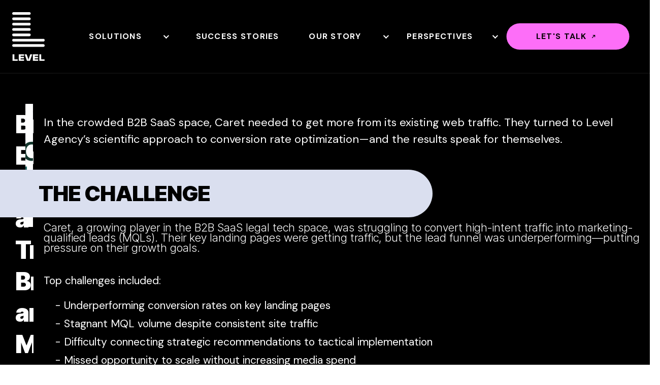

--- FILE ---
content_type: text/html; charset=UTF-8
request_url: https://www.level.agency/work/bringing-ecommerce-to-a-traditional-brick-and-mortar/
body_size: 34742
content:
<!doctype html><html lang="en-US" prefix="og: https://ogp.me/ns#"><head metasync_optimized><script type="application/ld+json">[{"@type": "ImageObject", "caption": "LinkedIn logo representing professional networking and digital marketing strategies.", "license": "https://creativecommons.org/licenses/by-nc/4.0/", "@context": "https://schema.org/", "contentUrl": "https://www.level.agency/wp-content/uploads/2023/04/linkedin-icon.png"}, {"@type": "ImageObject", "caption": "Facebook logo in a square format, symbolizing digital marketing strategies and audience targeting in financial services advertising.", "license": "https://creativecommons.org/licenses/by-nc/4.0/", "@context": "https://schema.org/", "contentUrl": "https://www.level.agency/wp-content/uploads/2023/04/facebook-icon.png"}, {"@type": "ImageObject", "caption": "Instagram logo, symbolizing social media marketing strategies and audience engagement in digital advertising.", "license": "https://creativecommons.org/licenses/by-nc/4.0/", "@context": "https://schema.org/", "contentUrl": "https://www.level.agency/wp-content/uploads/2023/04/instagram-icon.png"}, {"@type": "ImageObject", "caption": "TikTok logo representing digital advertising strategies and audience targeting in financial services.", "license": "https://creativecommons.org/licenses/by-nc/4.0/", "@context": "https://schema.org/", "contentUrl": "https://www.level.agency/wp-content/uploads/2023/06/TikTok-icon.png"}, {"@type": "ImageObject", "caption": "YouTube play button icon representing digital marketing and video content strategy.", "license": "https://creativecommons.org/licenses/by-nc/4.0/", "@context": "https://schema.org/", "contentUrl": "https://www.level.agency/wp-content/uploads/2023/04/youtube-icon.png"}, {"@type": "ImageObject", "caption": "Clutch icon representing digital marketing and advertising solutions for financial services.", "license": "https://creativecommons.org/licenses/by-nc/4.0/", "@context": "https://schema.org/", "contentUrl": "https://www.level.agency/wp-content/uploads/2023/06/Clutch-icon.png"}, {"@type": "ImageObject", "caption": "StrataTECH Education Group and LEVEL collaboration with LeadSquared logos, representing data-driven marketing partnerships in education.", "license": "https://creativecommons.org/licenses/by-nc/4.0/", "@context": "https://schema.org/", "contentUrl": "https://www.level.agency/wp-content/uploads/2025/08/Untitled-design-12.png"}, {"@type": "ImageObject", "caption": "TikTok logo featuring a stylized musical note symbol and bold text, representing a popular social media platform for creative content and engagement.", "license": "https://creativecommons.org/licenses/by-nc/4.0/", "@context": "https://schema.org/", "contentUrl": "https://www.level.agency/wp-content/uploads/2025/06/TikTok-logo-RGB-Tag-scaled.png"}, {"@type": "ImageObject", "caption": "Bronze statue of Lady Justice holding scales, symbolizing law and fairness, against a neutral background, relevant to legal marketing and client acquisition strategies.", "license": "https://creativecommons.org/licenses/by-nc/4.0/", "@context": "https://schema.org/", "contentUrl": "https://www.level.agency/wp-content/uploads/2025/06/tingey-injury-law-firm-DZpc4UY8ZtY-unsplash-scaled.jpg"}, {"@type": "ImageObject", "caption": "StrataTech Education Group and Level Agency logos with LeadSquared partnership, illustrating data-driven marketing collaboration for enhanced enrollment efficiency.", "license": "https://creativecommons.org/licenses/by-nc/4.0/", "@context": "https://schema.org/", "contentUrl": "https://www.level.agency/wp-content/uploads/2025/08/Untitled-design-12-2048x1152.png"}, {"@type": "ImageObject", "caption": "Howard Diamond, Chief Revenue Officer at Level Agency, smiling in a professional headshot, wearing a dark blazer over a purple shirt, representing expertise in digital marketing strategy.", "license": "https://creativecommons.org/licenses/by-nc/4.0/", "@context": "https://schema.org/", "contentUrl": "https://www.level.agency/wp-content/uploads/elementor/thumbs/Howard-Diamond-Headshot-rajkfxigrqa2syyz4xeph3ybannqbebj7dya5gy9qo.png"}, {"@type": "ImageObject", "caption": "enosiX and Level Agency logos on a dark background, symbolizing their marketing collaboration to enhance B2B growth and SAP modernization efforts.", "license": "https://creativecommons.org/licenses/by-nc/4.0/", "@context": "https://schema.org/", "contentUrl": "https://www.level.agency/wp-content/uploads/2025/09/Blog-banner-10.png"}, {"@type": "ImageObject", "caption": "Digital animation representing digital marketing strategies for building trust in higher education, associated with Level Agency and CECU.", "license": "https://creativecommons.org/licenses/by-nc/4.0/", "@context": "https://schema.org/", "contentUrl": "https://imgsct.cookiebot.com/1.gif?dgi=64941843-2b38-45fc-854c-3933e48241da"}, {"@type": "ImageObject", "caption": "Rachel Schulties, SVP Client Services at Level Agency, featured in a graphic about insights from Meta's Agency Summit, emphasizing lessons learned in digital marketing.", "license": "https://creativecommons.org/licenses/by-nc/4.0/", "@context": "https://schema.org/", "contentUrl": "https://www.level.agency/wp-content/uploads/2025/09/Blog-banner-19.png"}, {"@type": "ImageObject", "caption": "Level Agency logo alongside \"Great Place To Work Certified\" badge, emphasizing commitment to workplace excellence and digital marketing solutions.", "license": "https://creativecommons.org/licenses/by-nc/4.0/", "@context": "https://schema.org/", "contentUrl": "https://www.level.agency/wp-content/uploads/2025/09/Blog-banner-8.png"}, {"@type": "ImageObject", "caption": "Level Agency and AIM logos with a black background, representing a partnership in digital marketing and aviation maintenance solutions.", "license": "https://creativecommons.org/licenses/by-nc/4.0/", "@context": "https://schema.org/", "contentUrl": "https://www.level.agency/wp-content/uploads/2025/09/Blog-banner-9.png"}, {"@type": "ImageObject", "caption": "Artificial intelligence optimization graphic emphasizing clarity, context, and credibility, featuring bold text on a black background with Level Agency branding.", "license": "https://creativecommons.org/licenses/by-nc/4.0/", "@context": "https://schema.org/", "contentUrl": "https://www.level.agency/wp-content/uploads/2025/09/artificial-intelligence-optimization-guide.png"}]</script><script type="application/ld+json" data-otto-pixel="dynamic-seo">{
   "@context": "https://schema.org",
   "@type": "Organization",
   "url": "https://www.level.agency",
   "logo": "https://www.google.com/s2/favicons?sz=256&domain_url=https://www.level.agency",
   "name": "Level Agency",
   "description": "Expert digital marketing agency delivering measurable results. Specializing in SEO, PPC, social media, email marketing, and more. Contact us to grow your online presence.",
   "email": "josh.muskin@level.agency",
   "telephone": "1-877-733-8625",
   "address": [
      {
         "@type": "PostalAddress",
         "streetAddress": "1 PPG Place, #2070 Pittsburgh,",
         "addressLocality": "Pittsburgh",
         "addressCountry": "US",
         "addressRegion": "PA",
         "postalCode": "15222"
      }
   ]
}</script><meta charset="UTF-8"><meta name="viewport" content="width=device-width, initial-scale=1"><link rel="profile" href="https://gmpg.org/xfn/11"><style>img:is([sizes="auto" i], [sizes^="auto," i]) { contain-intrinsic-size: 3000px 1500px }</style><link rel="dns-prefetch" href="//sa.searchatlas.com"><link rel="preconnect" href="https://sa.searchatlas.com" crossorigin><meta name="otto" content="uuid=15310546-1d4d-4f43-976a-d881ae1b05a5; type=wordpress; enabled=true; version=2.5.14"><meta name="robots" content="index"/><script>window.__SA_DYO_INITIALIZED__=true;</script><!-- Search Engine Optimization by Rank Math PRO - https://rankmath.com/ --><title>Level Agency: Ecommerce Boost for Christopher &amp; Banks</title><style id="rocket-critical-css">ul{box-sizing:border-box}:root{--wp--preset--font-size--normal:16px;--wp--preset--font-size--huge:42px}.screen-reader-text{border:0;clip:rect(1px,1px,1px,1px);clip-path:inset(50%);height:1px;margin:-1px;overflow:hidden;padding:0;position:absolute;width:1px;word-wrap:normal!important}html{line-height:1.15;-webkit-text-size-adjust:100%}*,:after,:before{box-sizing:border-box}body{margin:0;font-family:-apple-system,BlinkMacSystemFont,Segoe UI,Roboto,Helvetica Neue,Arial,Noto Sans,sans-serif,Apple Color Emoji,Segoe UI Emoji,Segoe UI Symbol,Noto Color Emoji;font-size:1rem;font-weight:400;line-height:1.5;color:#333;background-color:#fff;-webkit-font-smoothing:antialiased;-moz-osx-font-smoothing:grayscale}h1,h3{margin-block-start:.5rem;margin-block-end:1rem;font-family:inherit;font-weight:500;line-height:1.2;color:inherit}h1{font-size:2.5rem}h3{font-size:1.75rem}p{margin-block-start:0;margin-block-end:.9rem}a{background-color:transparent;text-decoration:none;color:#c36}img{border-style:none;height:auto;max-width:100%}label{display:inline-block;line-height:1;vertical-align:middle}input{font-family:inherit;font-size:1rem;line-height:1.5;margin:0}input[type=text]{width:100%;border:1px solid #666;border-radius:3px;padding:.5rem 1rem}input{overflow:visible}legend{box-sizing:border-box;color:inherit;display:table;max-width:100%;padding:0;white-space:normal}::-webkit-file-upload-button{-webkit-appearance:button;font:inherit}li,ul{margin-block-start:0;margin-block-end:0;border:0;outline:0;font-size:100%;vertical-align:baseline;background:transparent}.page-content a{text-decoration:underline}.screen-reader-text{clip:rect(1px,1px,1px,1px);height:1px;overflow:hidden;position:absolute!important;width:1px;word-wrap:normal!important}.page-header .entry-title{margin-inline-start:auto;margin-inline-end:auto;width:100%}@media (max-width:575px){.page-header .entry-title{padding-inline-start:10px;padding-inline-end:10px}}@media (min-width:576px){.page-header .entry-title{max-width:500px}}@media (min-width:768px){.page-header .entry-title{max-width:600px}}@media (min-width:992px){.page-header .entry-title{max-width:800px}}@media (min-width:1200px){.page-header .entry-title{max-width:1140px}}.elementor-screen-only,.screen-reader-text{position:absolute;top:-10000em;width:1px;height:1px;margin:-1px;padding:0;overflow:hidden;clip:rect(0,0,0,0);border:0}.elementor *,.elementor :after,.elementor :before{box-sizing:border-box}.elementor a{box-shadow:none;text-decoration:none}.elementor img{height:auto;max-width:100%;border:none;border-radius:0;box-shadow:none}.elementor iframe{max-width:100%;width:100%;margin:0;line-height:1;border:none}.elementor-element{--flex-direction:initial;--flex-wrap:initial;--justify-content:initial;--align-items:initial;--align-content:initial;--gap:initial;--flex-basis:initial;--flex-grow:initial;--flex-shrink:initial;--order:initial;--align-self:initial;flex-basis:var(--flex-basis);flex-grow:var(--flex-grow);flex-shrink:var(--flex-shrink);order:var(--order);align-self:var(--align-self)}:root{--page-title-display:block}h1.entry-title{display:var(--page-title-display)}.elementor-widget{position:relative}.elementor-widget:not(:last-child){margin-bottom:20px}.elementor-widget:not(:last-child).elementor-widget__width-auto{margin-bottom:0}@media (prefers-reduced-motion:no-preference){html{scroll-behavior:smooth}}.e-con{--border-radius:0;--border-top-width:0px;--border-right-width:0px;--border-bottom-width:0px;--border-left-width:0px;--border-style:initial;--border-color:initial;--container-widget-width:100%;--container-widget-height:initial;--container-widget-flex-grow:0;--container-widget-align-self:initial;--content-width:min(100%,var(--container-max-width,1140px));--width:100%;--min-height:initial;--height:auto;--text-align:initial;--margin-top:0px;--margin-right:0px;--margin-bottom:0px;--margin-left:0px;--padding-top:var(--container-default-padding-top,10px);--padding-right:var(--container-default-padding-right,10px);--padding-bottom:var(--container-default-padding-bottom,10px);--padding-left:var(--container-default-padding-left,10px);--position:relative;--z-index:revert;--overflow:visible;--gap:var(--widgets-spacing,20px);--overlay-mix-blend-mode:initial;--overlay-opacity:1;--e-con-grid-template-columns:repeat(3,1fr);--e-con-grid-template-rows:repeat(2,1fr);position:var(--position);width:var(--width);min-width:0;min-height:var(--min-height);height:var(--height);border-radius:var(--border-radius);z-index:var(--z-index);overflow:var(--overflow);--flex-wrap-mobile:wrap;margin-block-start:var(--margin-block-start);margin-inline-end:var(--margin-inline-end);margin-block-end:var(--margin-block-end);margin-inline-start:var(--margin-inline-start);padding-inline-start:var(--padding-inline-start);padding-inline-end:var(--padding-inline-end);--margin-block-start:var(--margin-top);--margin-block-end:var(--margin-bottom);--margin-inline-start:var(--margin-left);--margin-inline-end:var(--margin-right);--padding-inline-start:var(--padding-left);--padding-inline-end:var(--padding-right);--padding-block-start:var(--padding-top);--padding-block-end:var(--padding-bottom);--border-block-start-width:var(--border-top-width);--border-block-end-width:var(--border-bottom-width);--border-inline-start-width:var(--border-left-width);--border-inline-end-width:var(--border-right-width)}.e-con.e-flex{--flex-direction:column;--flex-basis:auto;--flex-grow:0;--flex-shrink:1;flex:var(--flex-grow) var(--flex-shrink) var(--flex-basis)}.e-con-full,.e-con>.e-con-inner{text-align:var(--text-align);padding-block-start:var(--padding-block-start);padding-block-end:var(--padding-block-end)}.e-con-full.e-flex,.e-con.e-flex>.e-con-inner{flex-direction:var(--flex-direction)}.e-con,.e-con>.e-con-inner{display:var(--display)}.e-con-boxed.e-flex{flex-direction:column;flex-wrap:nowrap;justify-content:normal;align-items:normal;align-content:normal}.e-con-boxed{text-align:initial;gap:initial}.e-con.e-flex>.e-con-inner{flex-wrap:var(--flex-wrap);justify-content:var(--justify-content);align-items:var(--align-items);align-content:var(--align-content);flex-basis:auto;flex-grow:1;flex-shrink:1;align-self:auto}.e-con>.e-con-inner{gap:var(--gap);width:100%;max-width:var(--content-width);margin:0 auto;padding-inline-start:0;padding-inline-end:0;height:100%}.e-con .elementor-widget.elementor-widget{margin-block-end:0}.e-con:before{content:var(--background-overlay);display:block;position:absolute;mix-blend-mode:var(--overlay-mix-blend-mode);opacity:var(--overlay-opacity);border-radius:var(--border-radius);border-style:var(--border-style);border-color:var(--border-color);border-block-start-width:var(--border-block-start-width);border-inline-end-width:var(--border-inline-end-width);border-block-end-width:var(--border-block-end-width);border-inline-start-width:var(--border-inline-start-width);top:calc(0px - var(--border-top-width));left:calc(0px - var(--border-left-width));width:max(100% + var(--border-left-width) + var(--border-right-width),100%);height:max(100% + var(--border-top-width) + var(--border-bottom-width),100%)}.e-con .elementor-widget{min-width:0}.e-con>.e-con-inner>.elementor-widget>.elementor-widget-container,.e-con>.elementor-widget>.elementor-widget-container{height:100%}.e-con.e-con>.e-con-inner>.elementor-widget,.elementor.elementor .e-con>.elementor-widget{max-width:100%}@media (max-width:767px){.e-con.e-flex{--width:100%;--flex-wrap:var(--flex-wrap-mobile)}}.elementor-heading-title{padding:0;margin:0;line-height:1}.elementor-button{display:inline-block;line-height:1;background-color:#69727d;font-size:15px;padding:12px 24px;border-radius:3px;color:#fff;fill:#fff;text-align:center}.elementor-button:visited{color:#fff}.elementor-button-content-wrapper{display:flex;justify-content:center;flex-direction:row;gap:5px}.elementor-button-text{display:inline-block}.elementor-button span{text-decoration:inherit}@media (max-width:767px){.elementor .elementor-hidden-mobile{display:none}}@media (min-width:768px) and (max-width:1024px){.elementor .elementor-hidden-tablet{display:none}}@media (min-width:1025px) and (max-width:99999px){.elementor .elementor-hidden-desktop{display:none}}.elementor-widget-image{text-align:center}.elementor-widget-image a{display:inline-block}.elementor-widget-image a img[src$=".svg"]{width:48px}.elementor-widget-image img{vertical-align:middle;display:inline-block}.elementor-item:after,.elementor-item:before{display:block;position:absolute}.elementor-item:not(:hover):not(:focus):not(.elementor-item-active):not(.highlighted):after,.elementor-item:not(:hover):not(:focus):not(.elementor-item-active):not(.highlighted):before{opacity:0}.e--pointer-underline .elementor-item:after,.e--pointer-underline .elementor-item:before{background-color:#3f444b;height:3px;left:0;width:100%;z-index:2}.e--pointer-underline .elementor-item:after{bottom:0;content:""}.elementor-nav-menu--main .elementor-nav-menu a{padding:13px 20px}.elementor-nav-menu--main .elementor-nav-menu ul{border-style:solid;border-width:0;padding:0;position:absolute;width:12em}.elementor-nav-menu--layout-horizontal{display:flex}.elementor-nav-menu--layout-horizontal .elementor-nav-menu{display:flex;flex-wrap:wrap}.elementor-nav-menu--layout-horizontal .elementor-nav-menu a{flex-grow:1;white-space:nowrap}.elementor-nav-menu--layout-horizontal .elementor-nav-menu>li{display:flex}.elementor-nav-menu--layout-horizontal .elementor-nav-menu>li ul{top:100%!important}.elementor-nav-menu--layout-horizontal .elementor-nav-menu>li:not(:first-child)>a{margin-inline-start:var(--e-nav-menu-horizontal-menu-item-margin)}.elementor-nav-menu--layout-horizontal .elementor-nav-menu>li:not(:first-child)>ul{left:var(--e-nav-menu-horizontal-menu-item-margin)!important}.elementor-nav-menu--layout-horizontal .elementor-nav-menu>li:not(:last-child)>a{margin-inline-end:var(--e-nav-menu-horizontal-menu-item-margin)}.elementor-nav-menu--layout-horizontal .elementor-nav-menu>li:not(:last-child):after{align-self:center;border-color:var(--e-nav-menu-divider-color,#000);border-left-style:var(--e-nav-menu-divider-style,solid);border-left-width:var(--e-nav-menu-divider-width,2px);content:var(--e-nav-menu-divider-content,none);height:var(--e-nav-menu-divider-height,35%)}.elementor-widget-nav-menu .elementor-widget-container{display:flex;flex-direction:column}.elementor-nav-menu{position:relative;z-index:2}.elementor-nav-menu:after{clear:both;content:" ";display:block;font:0/0 serif;height:0;overflow:hidden;visibility:hidden}.elementor-nav-menu,.elementor-nav-menu li,.elementor-nav-menu ul{display:block;line-height:normal;list-style:none;margin:0;padding:0}.elementor-nav-menu ul{display:none}.elementor-nav-menu ul ul a{border-left:16px solid transparent}.elementor-nav-menu a,.elementor-nav-menu li{position:relative}.elementor-nav-menu li{border-width:0}.elementor-nav-menu a{align-items:center;display:flex}.elementor-nav-menu a{line-height:20px;padding:10px 20px}.elementor-menu-toggle{align-items:center;background-color:rgba(0,0,0,.05);border:0 solid;border-radius:3px;color:#33373d;display:flex;font-size:var(--nav-menu-icon-size,22px);justify-content:center;padding:.25em}.elementor-menu-toggle:not(.elementor-active) .elementor-menu-toggle__icon--close{display:none}.elementor-nav-menu--dropdown{background-color:#fff;font-size:13px}.elementor-nav-menu--dropdown-none .elementor-nav-menu--dropdown{display:none}.elementor-nav-menu--dropdown.elementor-nav-menu__container{margin-top:10px;overflow-x:hidden;overflow-y:auto;transform-origin:top}.elementor-nav-menu--dropdown.elementor-nav-menu__container .elementor-sub-item{font-size:.85em}.elementor-nav-menu--dropdown a{color:#33373d}ul.elementor-nav-menu--dropdown a{border-inline-start:8px solid transparent;text-shadow:none}.elementor-nav-menu--toggle{--menu-height:100vh}.elementor-nav-menu--toggle .elementor-menu-toggle:not(.elementor-active)+.elementor-nav-menu__container{max-height:0;overflow:hidden;transform:scaleY(0)}.elementor-nav-menu--stretch .elementor-nav-menu__container.elementor-nav-menu--dropdown{position:absolute;z-index:9997}@media (max-width:1024px){.elementor-nav-menu--dropdown-tablet .elementor-nav-menu--main{display:none}}@media (min-width:1025px){.elementor-nav-menu--dropdown-tablet .elementor-menu-toggle,.elementor-nav-menu--dropdown-tablet .elementor-nav-menu--dropdown{display:none}.elementor-nav-menu--dropdown-tablet nav.elementor-nav-menu--dropdown.elementor-nav-menu__container{overflow-y:hidden}}.elementor-widget-heading .elementor-heading-title[class*=elementor-size-]>a{color:inherit;font-size:inherit;line-height:inherit}@font-face{font-display:swap;font-family:eicons;src:url(https://www.level.agency/wp-content/plugins/elementor/assets/lib/eicons/fonts/eicons.eot?5.34.0);src:url(https://www.level.agency/wp-content/plugins/elementor/assets/lib/eicons/fonts/eicons.eot?5.34.0#iefix) format("embedded-opentype"),url(https://www.level.agency/wp-content/plugins/elementor/assets/lib/eicons/fonts/eicons.woff2?5.34.0) format("woff2"),url(https://www.level.agency/wp-content/plugins/elementor/assets/lib/eicons/fonts/eicons.woff?5.34.0) format("woff"),url(https://www.level.agency/wp-content/plugins/elementor/assets/lib/eicons/fonts/eicons.ttf?5.34.0) format("truetype"),url(https://www.level.agency/wp-content/plugins/elementor/assets/lib/eicons/fonts/eicons.svg?5.34.0#eicon) format("svg");font-weight:400;font-style:normal}[class*=" eicon-"]{display:inline-block;font-family:eicons;font-size:inherit;font-weight:400;font-style:normal;font-variant:normal;line-height:1;text-rendering:auto;-webkit-font-smoothing:antialiased;-moz-osx-font-smoothing:grayscale}.eicon-menu-bar:before{content:"\e816"}.eicon-close:before{content:"\e87f"}:root{--swiper-theme-color:#007aff}:root{--swiper-navigation-size:44px}.elementor-element{--swiper-theme-color:#000;--swiper-navigation-size:44px;--swiper-pagination-bullet-size:6px;--swiper-pagination-bullet-horizontal-gap:6px}.elementor-kit-6{--e-global-color-primary:#EC77F1;--e-global-color-secondary:#F3AE63;--e-global-color-text:#A2E164;--e-global-color-accent:#98D3F1;--e-global-color-289dcac:#DADFEF;--e-global-color-8eeee4a:#FEFEFE;--e-global-color-60cf2f8:#000000;--e-global-color-c25c7e5:#FFFFFF;--e-global-typography-primary-font-family:"GT Flexa";--e-global-typography-primary-font-size:150px;--e-global-typography-primary-font-weight:900;--e-global-typography-primary-line-height:150px;--e-global-typography-primary-letter-spacing:-3.7px;--e-global-typography-secondary-font-family:"GT Flexa";--e-global-typography-secondary-font-size:50px;--e-global-typography-secondary-font-weight:700;--e-global-typography-secondary-line-height:60px;--e-global-typography-text-font-family:"GT Flexa";--e-global-typography-text-font-size:22px;--e-global-typography-text-font-weight:300;--e-global-typography-text-line-height:32px;color:var(--e-global-color-60cf2f8);font-family:"GT Flexa",Sans-serif;font-size:21px;font-weight:300;line-height:36px}.elementor-kit-6 .elementor-button{background-color:#02010100;font-family:"GT Flexa",Sans-serif;font-size:17px;font-weight:500;text-transform:uppercase;text-decoration:none;line-height:1.2em;letter-spacing:0.4px;color:var(--e-global-color-60cf2f8);border-style:solid;border-width:1px 1px 1px 1px;border-color:var(--e-global-color-60cf2f8);border-radius:90px 90px 90px 90px;padding:15px 20px 15px 20px}.elementor-kit-6 a{color:#EC77F1;text-decoration:none}.elementor-kit-6 h1{color:var(--e-global-color-60cf2f8);font-family:"GT Flexa",Sans-serif;font-size:72px;font-weight:900;line-height:86px;letter-spacing:-1.8px}.elementor-kit-6 h3{font-family:"GT Flexa",Sans-serif;font-size:30px;font-weight:bold;line-height:41px;letter-spacing:-0.7px}.elementor-kit-6 label{color:var(--e-global-color-8eeee4a)}.elementor-kit-6 input:not([type="button"]):not([type="submit"]){font-family:"GT Flexa",Sans-serif;font-size:21px;font-weight:500;line-height:42px;letter-spacing:0.5px;color:var(--e-global-color-c25c7e5);background-color:var(--e-global-color-60cf2f8);border-style:solid;border-width:0px 0px 3px 0px;border-color:var(--e-global-color-c25c7e5);padding:0px 0px 0px 0px}.e-con{--container-max-width:1200px}.elementor-widget:not(:last-child){margin-block-end:20px}.elementor-element{--widgets-spacing:20px 20px}h1.entry-title{display:var(--page-title-display)}@media (max-width:1024px){.elementor-kit-6{--e-global-typography-secondary-font-size:40px;--e-global-typography-secondary-line-height:45px}.e-con{--container-max-width:1024px}}@media (max-width:767px){.elementor-kit-6{--e-global-typography-primary-font-size:49px;--e-global-typography-primary-line-height:51px;--e-global-typography-secondary-font-size:30px;--e-global-typography-secondary-line-height:35px;--e-global-typography-text-font-size:21px}.elementor-kit-6 h1{font-size:42px;line-height:49px}.elementor-kit-6 h3{line-height:33px}.e-con{--container-max-width:767px}}@font-face{font-family:'GT Flexa';font-style:normal;font-weight:300;font-display:swap;src:url('https://level2023.wpengine.com/wp-content/uploads/2022/10/GT-Flexa-Standard-Thin.ttf') format('truetype')}@font-face{font-family:'GT Flexa';font-style:normal;font-weight:400;font-display:swap;src:url('https://level2023.wpengine.com/wp-content/uploads/2022/10/GT-Flexa-Standard-Light.ttf') format('truetype')}@font-face{font-family:'GT Flexa';font-style:normal;font-weight:500;font-display:swap;src:url('https://level2023.wpengine.com/wp-content/uploads/2022/10/GT-Flexa-Standard-Medium.ttf') format('truetype')}@font-face{font-family:'GT Flexa';font-style:normal;font-weight:700;font-display:swap;src:url('https://level2023.wpengine.com/wp-content/uploads/2022/10/GT-Flexa-Standard-Bold.ttf') format('truetype')}@font-face{font-family:'GT Flexa';font-style:normal;font-weight:900;font-display:swap;src:url('https://level2023.wpengine.com/wp-content/uploads/2022/10/GT-Flexa-Extended-Black.woff') format('woff'),url('https://level2023.wpengine.com/wp-content/uploads/2022/10/GT-Flexa-Extended-Black.ttf') format('truetype')}[data-elementor-type=popup]:not(.elementor-edit-area){display:none}.elementor-49 .elementor-element.elementor-element-2dbce5b{--display:flex;--flex-direction:row;--container-widget-width:calc( ( 1 - var( --container-widget-flex-grow ) ) * 100% );--container-widget-height:100%;--container-widget-flex-grow:1;--container-widget-align-self:stretch;--flex-wrap-mobile:wrap;--justify-content:space-between;--align-items:flex-start;--padding-top:20px;--padding-bottom:20px;--padding-left:20px;--padding-right:20px}.elementor-49 .elementor-element.elementor-element-2dbce5b:not(.elementor-motion-effects-element-type-background){background-color:#000000}.elementor-49 .elementor-element.elementor-element-f6b3b7f img{width:50px}.elementor-49 .elementor-element.elementor-element-02ae6fb>.elementor-widget-container{margin:-10px 0px 0px 0px}.elementor-49 .elementor-element.elementor-element-02ae6fb .elementor-menu-toggle{margin:0 auto}.elementor-49 .elementor-element.elementor-element-02ae6fb .elementor-nav-menu .elementor-item{font-family:"GT Flexa",Sans-serif;font-size:16px;font-weight:700;text-transform:uppercase;text-decoration:none}.elementor-49 .elementor-element.elementor-element-02ae6fb .elementor-nav-menu--main .elementor-item{color:#FFFFFF;fill:#FFFFFF;padding-left:5px;padding-right:5px;padding-top:10px;padding-bottom:10px}.elementor-49 .elementor-element.elementor-element-02ae6fb .elementor-nav-menu--main:not(.e--pointer-framed) .elementor-item:before,.elementor-49 .elementor-element.elementor-element-02ae6fb .elementor-nav-menu--main:not(.e--pointer-framed) .elementor-item:after{background-color:#A2E164}.elementor-49 .elementor-element.elementor-element-02ae6fb .e--pointer-underline .elementor-item:after{height:4px}.elementor-49 .elementor-element.elementor-element-02ae6fb{--e-nav-menu-horizontal-menu-item-margin:calc( 25px / 2 )}.elementor-49 .elementor-element.elementor-element-02ae6fb .elementor-nav-menu--dropdown a,.elementor-49 .elementor-element.elementor-element-02ae6fb .elementor-menu-toggle{color:var(--e-global-color-60cf2f8)}.elementor-49 .elementor-element.elementor-element-02ae6fb .elementor-nav-menu--dropdown{background-color:#D9DEF0}.elementor-49 .elementor-element.elementor-element-02ae6fb .elementor-nav-menu--dropdown .elementor-item,.elementor-49 .elementor-element.elementor-element-02ae6fb .elementor-nav-menu--dropdown .elementor-sub-item{font-family:"GT Flexa",Sans-serif;font-size:16px;font-weight:700;text-transform:uppercase}.elementor-49 .elementor-element.elementor-element-02ae6fb .elementor-nav-menu--dropdown a{padding-left:10px;padding-right:10px;padding-top:7px;padding-bottom:7px}.elementor-49 .elementor-element.elementor-element-02ae6fb .elementor-nav-menu--main>.elementor-nav-menu>li>.elementor-nav-menu--dropdown,.elementor-49 .elementor-element.elementor-element-02ae6fb .elementor-nav-menu__container.elementor-nav-menu--dropdown{margin-top:5px!important}.elementor-49 .elementor-element.elementor-element-02ae6fb div.elementor-menu-toggle{color:var(--e-global-color-c25c7e5)}.elementor-49 .elementor-element.elementor-element-9968257>.elementor-widget-container{padding:0px 2px 0px 2px}.elementor-49 .elementor-element.elementor-element-9968257 .elementor-heading-title{color:var(--e-global-color-c25c7e5);font-size:16px;font-weight:500;line-height:1.2em}.elementor-location-header:before{content:"";display:table;clear:both}@media (max-width:1024px){.elementor-49 .elementor-element.elementor-element-2dbce5b{--align-items:center;--container-widget-width:calc( ( 1 - var( --container-widget-flex-grow ) ) * 100% )}}@media (max-width:767px){.elementor-49 .elementor-element.elementor-element-2dbce5b{--align-items:center;--container-widget-width:calc( ( 1 - var( --container-widget-flex-grow ) ) * 100% )}}.elementor-101 .elementor-element.elementor-element-805dbdb .elementor-nav-menu .elementor-item{font-family:"GT Flexa",Sans-serif;font-size:16px;font-weight:bold;text-transform:uppercase}.elementor-101 .elementor-element.elementor-element-10f80a5{width:auto;max-width:auto}.elementor-101 .elementor-element.elementor-element-10f80a5>.elementor-widget-container{padding:30px 0px 0px 0px}.elementor-101 .elementor-element.elementor-element-10f80a5.elementor-element{--align-self:flex-end;--flex-grow:0;--flex-shrink:0}.elementor-101 .elementor-element.elementor-element-10f80a5 .elementor-heading-title{color:var(--e-global-color-c25c7e5);font-size:12px;font-weight:600;line-height:1.5em}.elementor-101 .elementor-element.elementor-element-ac8dafe{width:auto;max-width:auto}.elementor-101 .elementor-element.elementor-element-ac8dafe>.elementor-widget-container{padding:30px 0px 0px 5px}.elementor-101 .elementor-element.elementor-element-ac8dafe.elementor-element{--align-self:flex-end;--flex-grow:0;--flex-shrink:0}.elementor-101 .elementor-element.elementor-element-ac8dafe .elementor-heading-title{color:var(--e-global-color-c25c7e5);font-size:12px;font-weight:600;line-height:1.5em}.elementor-101 .elementor-element.elementor-element-050db7e{width:auto;max-width:auto}.elementor-101 .elementor-element.elementor-element-050db7e>.elementor-widget-container{padding:30px 0px 0px 5px}.elementor-101 .elementor-element.elementor-element-050db7e.elementor-element{--align-self:flex-end;--flex-grow:0;--flex-shrink:0}.elementor-101 .elementor-element.elementor-element-050db7e .elementor-heading-title{color:var(--e-global-color-c25c7e5);font-size:12px;font-weight:600;line-height:1.5em}.elementor-location-header:before{content:"";display:table;clear:both}@media (max-width:767px){.elementor-101 .elementor-element.elementor-element-10f80a5{width:var(--container-widget-width, 100% );max-width:100%;--container-widget-width:100%;--container-widget-flex-grow:0;text-align:center}.elementor-101 .elementor-element.elementor-element-10f80a5 .elementor-heading-title{font-size:16px}.elementor-101 .elementor-element.elementor-element-ac8dafe{width:var(--container-widget-width, 100% );max-width:100%;--container-widget-width:100%;--container-widget-flex-grow:0;text-align:center}.elementor-101 .elementor-element.elementor-element-ac8dafe .elementor-heading-title{font-size:16px}.elementor-101 .elementor-element.elementor-element-050db7e{width:var(--container-widget-width, 100% );max-width:100%;--container-widget-width:100%;--container-widget-flex-grow:0;text-align:center}.elementor-101 .elementor-element.elementor-element-050db7e .elementor-heading-title{font-size:16px}}.elementor-101 .elementor-element.elementor-element-83ca112 input{outline:none}::marker{color:#EC77F1}.elementor-101 .elementor-element.elementor-element-805dbdb .elementor-nav-menu li:nth-last-child(-n+2) a{font-weight:300!important}.elementor-101 .elementor-element.elementor-element-805dbdb .elementor-nav-menu{justify-content:space-between!important}.elementor-101 .elementor-element.elementor-element-805dbdb .elementor-nav-menu>li{flex-grow:0}.elementor-101 .elementor-element.elementor-element-805dbdb .elementor-nav-menu::after{display:none}@media (max-width:767px){.elementor-101 .elementor-element.elementor-element-805dbdb .elementor-nav-menu{flex-direction:column}}.elementor-101 .elementor-element.elementor-element-89b5e67 input{outline:none;border:none!important;background-color:transparent!important;padding-left:20px!important}.elementor-101 .elementor-element.elementor-element-89b5e67 input::-ms-input-placeholder{color:#fff}.elementor-101 .elementor-element.elementor-element-89b5e67 input::-ms-input-placeholder{color:#fff}@font-face{font-family:'GT Flexa';font-style:normal;font-weight:300;font-display:swap;src:url('https://level2023.wpengine.com/wp-content/uploads/2022/10/GT-Flexa-Standard-Thin.ttf') format('truetype')}@font-face{font-family:'GT Flexa';font-style:normal;font-weight:400;font-display:swap;src:url('https://level2023.wpengine.com/wp-content/uploads/2022/10/GT-Flexa-Standard-Light.ttf') format('truetype')}@font-face{font-family:'GT Flexa';font-style:normal;font-weight:500;font-display:swap;src:url('https://level2023.wpengine.com/wp-content/uploads/2022/10/GT-Flexa-Standard-Medium.ttf') format('truetype')}@font-face{font-family:'GT Flexa';font-style:normal;font-weight:700;font-display:swap;src:url('https://level2023.wpengine.com/wp-content/uploads/2022/10/GT-Flexa-Standard-Bold.ttf') format('truetype')}@font-face{font-family:'GT Flexa';font-style:normal;font-weight:900;font-display:swap;src:url('https://level2023.wpengine.com/wp-content/uploads/2022/10/GT-Flexa-Extended-Black.woff') format('woff'),url('https://level2023.wpengine.com/wp-content/uploads/2022/10/GT-Flexa-Extended-Black.ttf') format('truetype')}.elementor-6256 .elementor-element.elementor-element-61c18b88{--display:flex;--flex-direction:column;--container-widget-width:100%;--container-widget-height:initial;--container-widget-flex-grow:0;--container-widget-align-self:initial;--flex-wrap-mobile:wrap;--gap:0px 0px;border-style:none;--border-style:none}.elementor-6256 .elementor-element.elementor-element-61c18b88:not(.elementor-motion-effects-element-type-background){background-color:#D9DEF0}.elementor-6256 .elementor-element.elementor-element-4f4b47e4{--display:flex;--flex-direction:column;--container-widget-width:100%;--container-widget-height:initial;--container-widget-flex-grow:0;--container-widget-align-self:initial;--flex-wrap-mobile:wrap;--padding-top:20px;--padding-bottom:20px;--padding-left:0px;--padding-right:0px}.elementor-6256 .elementor-element.elementor-element-271d2c57{text-align:center}.elementor-6256 .elementor-element.elementor-element-dc6def5{--display:flex;--flex-direction:column;--container-widget-width:100%;--container-widget-height:initial;--container-widget-flex-grow:0;--container-widget-align-self:initial;--flex-wrap-mobile:wrap;--padding-top:20px;--padding-bottom:20px;--padding-left:20px;--padding-right:20px}.elementor-6256 .elementor-element.elementor-element-dc6def5:not(.elementor-motion-effects-element-type-background){background-color:#FFFFFF}.elementor-6256 .elementor-element.elementor-element-761ac9d{color:#000000}.elementor-6256 .elementor-element.elementor-element-f276f25{color:#000000}.elementor-6256 .elementor-element.elementor-element-8d752b7 .elementor-button{background-color:#D9DEF0;border-style:none}@media (min-width:768px){.elementor-6256 .elementor-element.elementor-element-4f4b47e4{--width:100%}.elementor-6256 .elementor-element.elementor-element-dc6def5{--width:100%}}i.eicon-close{color:#000}.elementor-6256 .elementor-element.elementor-element-61c18b88,.elementor-6256 .elementor-element.elementor-element-61c18b88 .e-con-inner{padding:0!important}.elementor-3503 .elementor-element.elementor-element-61c18b88{--display:flex;--flex-direction:row;--container-widget-width:initial;--container-widget-height:100%;--container-widget-flex-grow:1;--container-widget-align-self:stretch;--flex-wrap-mobile:wrap;--gap:0px 0px;border-style:none;--border-style:none;--padding-top:1em;--padding-bottom:1em;--padding-left:1em;--padding-right:1em}.elementor-3503 .elementor-element.elementor-element-61c18b88:not(.elementor-motion-effects-element-type-background){background-color:#D9DEF0}.elementor-3503 .elementor-element.elementor-element-4f4b47e4{--display:flex;--flex-direction:column;--container-widget-width:100%;--container-widget-height:initial;--container-widget-flex-grow:0;--container-widget-align-self:initial;--flex-wrap-mobile:wrap}.elementor-3503 .elementor-element.elementor-element-271d2c57{text-align:center}.elementor-3503 .elementor-element.elementor-element-10e62c04{color:#000000}.elementor-3503 .elementor-element.elementor-element-1e282065 .elementor-button{background-color:#FFAA53;border-style:none}@media (min-width:768px){.elementor-3503 .elementor-element.elementor-element-4f4b47e4{--width:100%}}i.eicon-close{color:#000}.work-template-default .main-menu-1 .our-work .elementor-item::after{opacity:1!important}.main-menu-1 .elementor-item:after{border-radius:5px}.main-menu-1 .elementor-nav-menu .our-work .elementor-item::after{background-color:#F3AE63!important}.main-menu-1 .elementor-nav-menu .what-we-do .elementor-item::after{background-color:#A2E164!important}.main-menu-1 .elementor-nav-menu .perspective .elementor-item::after{background-color:#EC77F1!important}.main-menu-1 .elementor-nav-menu .contact .elementor-item::after{background-color:#DADFEF!important}.main-menu-1 .elementor-nav-menu .level-book-call-button .elementor-item{background-color:#D9DEF0;color:#000!important;padding:10px 15px!important;border-radius:50px}.main-menu-1 .elementor-nav-menu .level-book-call-button .elementor-item::after{background-color:transparent!important}@media (max-width:1100px){.main-menu-1 .elementor-nav-menu .elementor-item{padding-left:0px!important;padding-right:0px!important}}.level-menu-mobile-1 .elementor-heading-title{position:relative}.level-menu-mobile-1 .elementor-heading-title::after{content:"";position:absolute;width:100%;height:4px;left:0;bottom:-6px;background-color:#fff;border-radius:50px}.work-template-default .level-menu-mobile-1 .elementor-heading-title::after{background-color:#F3AE63!important}.level-menu-popup .elementor-item::after{opacity:1!important;border-radius:10px}.level-menu-popup .elementor-nav-menu li .sub-menu{position:relative!important;width:100%!important;margin-top:20px!important;margin-left:0px!important}@media (max-width:1100px){.main-menu-1 .elementor-nav-menu .elementor-item{padding-left:0px!important;padding-right:0px!important}}.elementor-nav-menu--dropdown .elementor-item{position:relative;padding-right:2em}.elementor-nav-menu--dropdown .elementor-sub-item::after{content:"";position:absolute;left:0;right:0;bottom:0;width:0;height:4px;background:currentColor;border-radius:1000px!important}.elementor-nav-menu--dropdown .elementor-sub-item:last-child{padding-bottom:10px}li.menu-item.menu-item-type-custom.menu-item-object-custom.menu-item-has-children.menu-item-1873,li.menu-item.menu-item-type-custom.menu-item-object-custom.menu-item-2803,li.menu-item.menu-item-type-custom.menu-item-object-custom.menu-item-2807{padding-bottom:0.5em}li.menu-item.menu-item-type-post_type.menu-item-object-page.menu-item-2792,li.menu-item.menu-item-type-post_type.menu-item-object-page.menu-item-2794,li.menu-item.menu-item-type-custom.menu-item-object-custom.menu-item-2799,li.menu-item.menu-item-type-custom.menu-item-object-custom.menu-item-2800,li.menu-item.menu-item-type-custom.menu-item-object-custom.menu-item-2801,li.menu-item.menu-item-type-custom.menu-item-object-custom.menu-item-2802,li.menu-item.menu-item-type-custom.menu-item-object-custom.menu-item-2803,li.menu-item.menu-item-type-custom.menu-item-object-custom.menu-item-2804,li.menu-item.menu-item-type-custom.menu-item-object-custom.menu-item-2805,li.menu-item.menu-item-type-custom.menu-item-object-custom.menu-item-2806,li.menu-item.menu-item-type-custom.menu-item-object-custom.menu-item-2807{padding-right:1.2em}ul{list-style-type:"- ";margin-bottom:10px}::placeholder{color:white;font-size:15px}html{scroll-behavior:smooth}.text-white{color:#fff!important}body:not(.page-id-6292){background-color:#dadfef}.row{display:-webkit-box;display:-webkit-flex;display:-ms-flexbox;display:flex;-webkit-flex-wrap:wrap;-ms-flex-wrap:wrap;flex-wrap:wrap;margin-right:-15px;margin-left:-15px}.col-lg-6{position:relative;width:100%;padding-right:15px;padding-left:15px}@media (min-width:992px){.col-lg-6{-webkit-box-flex:0;-webkit-flex:0 0 50%;-ms-flex:0 0 50%;flex:0 0 50%;max-width:50%}}.align-items-center{align-items:center}.page-content{position:relative;--bs-gutter-x:1.5rem;--bs-gutter-y:0;width:100%;padding-right:calc(var(--bs-gutter-x)* .5);padding-left:calc(var(--bs-gutter-x)* .5);margin-right:auto;margin-left:auto;max-width:1320px}h1{font-size:46px!important;line-height:1.2!important}@media (min-width:768px){h1{font-size:52px!important}}@media (min-width:992px){h1{font-size:62px!important}}@media (min-width:1200px){h1{font-size:65px!important}}.h1-pretext{text-transform:uppercase;font-size:.9rem;font-weight:bold}h3{line-height:1.35!important}.page-header,.grid-accent{display:none}.btn.btn-primary{font-family:"GT Flexa",Sans-serif;font-size:16px;font-weight:700;text-transform:uppercase;background-color:#86d5f4;color:#000!important;padding:10px 15px!important;border-radius:50px;fill:var(--e-global-color-60cf2f8)}.py-5{padding-top:3rem;padding-bottom:3rem}.gform_wrapper.gravity-theme .gform_validation_container,body .gform_wrapper.gravity-theme .gform_body .gform_fields .gfield.gform_validation_container,body .gform_wrapper.gravity-theme .gform_fields .gfield.gform_validation_container,body .gform_wrapper.gravity-theme .gform_validation_container{display:none!important;left:-9000px;position:absolute!important}@media only screen and (max-width:641px){.gform_wrapper.gravity-theme input:not([type=radio]):not([type=checkbox]):not([type=image]):not([type=file]){line-height:2;min-height:32px}}.gform_wrapper.gravity-theme .gform_hidden{display:none}.gform_wrapper.gravity-theme .gfield input{max-width:100%}.gform_wrapper.gravity-theme *{box-sizing:border-box}.gform_wrapper.gravity-theme .gfield{grid-column:1/-1;min-width:0}@media (max-width:640px){.gform_wrapper.gravity-theme .gfield:not(.gfield--width-full){grid-column:1/-1}}.gform_wrapper.gravity-theme .gfield_label{display:inline-block;font-size:16px;font-weight:700;margin-bottom:8px;padding:0}.gform_wrapper.gravity-theme .gform_footer input{align-self:flex-end}.gform_wrapper.gravity-theme .gfield_description{clear:both;font-family:inherit;font-size:15px;letter-spacing:normal;line-height:inherit;padding-top:13px;width:100%}.gform_wrapper.gravity-theme .field_description_above .gfield_description{padding-bottom:16px}.gform_wrapper.gravity-theme .gform_footer input{margin-bottom:8px}.gform_wrapper.gravity-theme .gform_footer input+input{margin-left:8px}.gform_wrapper.gravity-theme input[type=text]{font-size:15px;margin-bottom:0;margin-top:0;padding:8px}.elementor-572 .elementor-element.elementor-element-47cdde1{--display:flex;--flex-direction:column;--container-widget-width:100%;--container-widget-height:initial;--container-widget-flex-grow:0;--container-widget-align-self:initial;--flex-wrap-mobile:wrap;--overflow:hidden;--padding-top:100px;--padding-bottom:0px;--padding-left:20px;--padding-right:20px}.elementor-572 .elementor-element.elementor-element-0c95035 .elementor-nav-menu .elementor-item{font-family:"GT Flexa",Sans-serif;font-size:42px;font-weight:900;text-transform:none;line-height:50px}.elementor-572 .elementor-element.elementor-element-0c95035 .elementor-nav-menu--main .elementor-item{color:var(--e-global-color-60cf2f8);fill:var(--e-global-color-60cf2f8);padding-left:0px;padding-right:0px}.elementor-572 .elementor-element.elementor-element-0c95035 .elementor-nav-menu--main:not(.e--pointer-framed) .elementor-item:before,.elementor-572 .elementor-element.elementor-element-0c95035 .elementor-nav-menu--main:not(.e--pointer-framed) .elementor-item:after{background-color:var(--e-global-color-60cf2f8)}.elementor-572 .elementor-element.elementor-element-0c95035 .e--pointer-underline .elementor-item:after{height:9px}.elementor-572 .elementor-element.elementor-element-0c95035{--e-nav-menu-horizontal-menu-item-margin:calc( 11px / 2 )}.elementor-572 .elementor-element.elementor-element-0c95035 .elementor-nav-menu--main:not(.elementor-nav-menu--layout-horizontal) .elementor-nav-menu>li:not(:last-child){margin-bottom:11px}.elementor-572 .elementor-element.elementor-element-0c95035 .elementor-nav-menu--dropdown a{color:var(--e-global-color-60cf2f8)}.elementor-572 .elementor-element.elementor-element-0c95035 .elementor-nav-menu--dropdown .elementor-item,.elementor-572 .elementor-element.elementor-element-0c95035 .elementor-nav-menu--dropdown .elementor-sub-item{font-family:"GT Flexa",Sans-serif;font-size:28px;font-weight:500}.elementor-572 .elementor-element.elementor-element-0c95035 .elementor-nav-menu--dropdown a{padding-left:0px;padding-right:0px;padding-top:10px;padding-bottom:10px}@media (max-width:767px){.elementor-572 .elementor-element.elementor-element-47cdde1{--padding-top:80px;--padding-bottom:0px;--padding-left:20px;--padding-right:0px}.elementor-572 .elementor-element.elementor-element-0c95035 .elementor-nav-menu .elementor-item{font-size:28px;line-height:30px}.elementor-572 .elementor-element.elementor-element-0c95035{--e-nav-menu-horizontal-menu-item-margin:calc( 10px / 2 )}.elementor-572 .elementor-element.elementor-element-0c95035 .elementor-nav-menu--main:not(.elementor-nav-menu--layout-horizontal) .elementor-nav-menu>li:not(:last-child){margin-bottom:10px}.elementor-572 .elementor-element.elementor-element-0c95035 .elementor-nav-menu--dropdown .elementor-item,.elementor-572 .elementor-element.elementor-element-0c95035 .elementor-nav-menu--dropdown .elementor-sub-item{font-size:26px}}</style><meta name="description" content="Christopher &amp; Banks' ecommerce journey was a success, delivering 62% ROAS on dynamic product ads, driving sales across all platforms."/><meta name="robots" content="follow, index, max-snippet:-1, max-video-preview:-1, max-image-preview:large"/><link rel="canonical" href="https://www.level.agency/work/bringing-ecommerce-to-a-traditional-brick-and-mortar/"/><meta property="og:locale" content="en_US"/><meta property="og:type" content="article"/><meta property="og:description" content="Christopher &amp; Banks' ecommerce journey was a success, delivering 62% ROAS on dynamic product ads, driving sales across all platforms."/><meta property="og:url" content="https://www.level.agency/work/bringing-ecommerce-to-a-traditional-brick-and-mortar/"/><meta property="og:site_name" content="Level Agency"/><meta property="og:updated_time" content="2023-01-16T20:40:09-05:00"/><meta property="og:image" content="https://www.level.agency/wp-content/uploads/2022/11/CB-Case-Study-Hero.jpg"/><meta property="og:image:secure_url" content="https://www.level.agency/wp-content/uploads/2022/11/CB-Case-Study-Hero.jpg"/><meta property="og:image:width" content="1920"/><meta property="og:image:height" content="1280"/><meta property="og:image:alt" content="Fashionable woman packing clothes for an online order"/><meta property="og:image:type" content="image/jpeg"/><meta name="twitter:card" content="summary_large_image"/><meta name="twitter:description" content="Christopher &amp; Banks' ecommerce journey was a success, delivering 62% ROAS on dynamic product ads, driving sales across all platforms."/><meta name="twitter:image" content="https://www.level.agency/wp-content/uploads/2022/11/CB-Case-Study-Hero.jpg"/><script type="application/ld+json" class="rank-math-schema-pro">{"@context":"https://schema.org","@graph":[{"@type":"BreadcrumbList","@id":"https://www.level.agency/work/bringing-ecommerce-to-a-traditional-brick-and-mortar/#breadcrumb","itemListElement":[{"@type":"ListItem","position":"1","item":{"@id":"https://www.level.agency","name":"Home"}},{"@type":"ListItem","position":"2","item":{"@id":"https://www.level.agency/work/","name":"Success stories"}},{"@type":"ListItem","position":"3","item":{"@id":"https://www.level.agency/work/bringing-ecommerce-to-a-traditional-brick-and-mortar/","name":"Bringing Ecommerce to a Traditional Brick and Mortar"}}]}]}</script><!-- /Rank Math WordPress SEO plugin --><link rel="alternate" type="application/rss+xml" title="Level Agency &raquo; Feed" href="https://www.level.agency/feed/"/><script>
window._wpemojiSettings = {"baseUrl":"https:\/\/s.w.org\/images\/core\/emoji\/16.0.1\/72x72\/","ext":".png","svgUrl":"https:\/\/s.w.org\/images\/core\/emoji\/16.0.1\/svg\/","svgExt":".svg","source":{"concatemoji":"https:\/\/www.level.agency\/wp-includes\/js\/wp-emoji-release.min.js?ver=6.8.3"}};
/*! This file is auto-generated */
!function(s,n){var o,i,e;function c(e){try{var t={supportTests:e,timestamp:(new Date).valueOf()};sessionStorage.setItem(o,JSON.stringify(t))}catch(e){}}function p(e,t,n){e.clearRect(0,0,e.canvas.width,e.canvas.height),e.fillText(t,0,0);var t=new Uint32Array(e.getImageData(0,0,e.canvas.width,e.canvas.height).data),a=(e.clearRect(0,0,e.canvas.width,e.canvas.height),e.fillText(n,0,0),new Uint32Array(e.getImageData(0,0,e.canvas.width,e.canvas.height).data));return t.every(function(e,t){return e===a[t]})}function u(e,t){e.clearRect(0,0,e.canvas.width,e.canvas.height),e.fillText(t,0,0);for(var n=e.getImageData(16,16,1,1),a=0;a<n.data.length;a++)if(0!==n.data[a])return!1;return!0}function f(e,t,n,a){switch(t){case"flag":return n(e,"\ud83c\udff3\ufe0f\u200d\u26a7\ufe0f","\ud83c\udff3\ufe0f\u200b\u26a7\ufe0f")?!1:!n(e,"\ud83c\udde8\ud83c\uddf6","\ud83c\udde8\u200b\ud83c\uddf6")&&!n(e,"\ud83c\udff4\udb40\udc67\udb40\udc62\udb40\udc65\udb40\udc6e\udb40\udc67\udb40\udc7f","\ud83c\udff4\u200b\udb40\udc67\u200b\udb40\udc62\u200b\udb40\udc65\u200b\udb40\udc6e\u200b\udb40\udc67\u200b\udb40\udc7f");case"emoji":return!a(e,"\ud83e\udedf")}return!1}function g(e,t,n,a){var r="undefined"!=typeof WorkerGlobalScope&&self instanceof WorkerGlobalScope?new OffscreenCanvas(300,150):s.createElement("canvas"),o=r.getContext("2d",{willReadFrequently:!0}),i=(o.textBaseline="top",o.font="600 32px Arial",{});return e.forEach(function(e){i[e]=t(o,e,n,a)}),i}function t(e){var t=s.createElement("script");t.src=e,t.defer=!0,s.head.appendChild(t)}"undefined"!=typeof Promise&&(o="wpEmojiSettingsSupports",i=["flag","emoji"],n.supports={everything:!0,everythingExceptFlag:!0},e=new Promise(function(e){s.addEventListener("DOMContentLoaded",e,{once:!0})}),new Promise(function(t){var n=function(){try{var e=JSON.parse(sessionStorage.getItem(o));if("object"==typeof e&&"number"==typeof e.timestamp&&(new Date).valueOf()<e.timestamp+604800&&"object"==typeof e.supportTests)return e.supportTests}catch(e){}return null}();if(!n){if("undefined"!=typeof Worker&&"undefined"!=typeof OffscreenCanvas&&"undefined"!=typeof URL&&URL.createObjectURL&&"undefined"!=typeof Blob)try{var e="postMessage("+g.toString()+"("+[JSON.stringify(i),f.toString(),p.toString(),u.toString()].join(",")+"));",a=new Blob([e],{type:"text/javascript"}),r=new Worker(URL.createObjectURL(a),{name:"wpTestEmojiSupports"});return void(r.onmessage=function(e){c(n=e.data),r.terminate(),t(n)})}catch(e){}c(n=g(i,f,p,u))}t(n)}).then(function(e){for(var t in e)n.supports[t]=e[t],n.supports.everything=n.supports.everything&&n.supports[t],"flag"!==t&&(n.supports.everythingExceptFlag=n.supports.everythingExceptFlag&&n.supports[t]);n.supports.everythingExceptFlag=n.supports.everythingExceptFlag&&!n.supports.flag,n.DOMReady=!1,n.readyCallback=function(){n.DOMReady=!0}}).then(function(){return e}).then(function(){var e;n.supports.everything||(n.readyCallback(),(e=n.source||{}).concatemoji?t(e.concatemoji):e.wpemoji&&e.twemoji&&(t(e.twemoji),t(e.wpemoji)))}))}((window,document),window._wpemojiSettings);
</script><style id='wp-emoji-styles-inline-css'>

	img.wp-smiley, img.emoji {
		display: inline !important;
		border: none !important;
		box-shadow: none !important;
		height: 1em !important;
		width: 1em !important;
		margin: 0 0.07em !important;
		vertical-align: -0.1em !important;
		background: none !important;
		padding: 0 !important;
	}
</style><link rel='preload' href='https://www.level.agency/wp-includes/css/dist/block-library/style.min.css?ver=6.8.3' data-rocket-async="style" as="style" onload="this.onload=null;this.rel='stylesheet'" onerror="this.removeAttribute('data-rocket-async')" media='all'/><style id='classic-theme-styles-inline-css'>
/*! This file is auto-generated */
.wp-block-button__link{color:#fff;background-color:#32373c;border-radius:9999px;box-shadow:none;text-decoration:none;padding:calc(.667em + 2px) calc(1.333em + 2px);font-size:1.125em}.wp-block-file__button{background:#32373c;color:#fff;text-decoration:none}
</style><style id='global-styles-inline-css'>
:root{--wp--preset--aspect-ratio--square: 1;--wp--preset--aspect-ratio--4-3: 4/3;--wp--preset--aspect-ratio--3-4: 3/4;--wp--preset--aspect-ratio--3-2: 3/2;--wp--preset--aspect-ratio--2-3: 2/3;--wp--preset--aspect-ratio--16-9: 16/9;--wp--preset--aspect-ratio--9-16: 9/16;--wp--preset--color--black: #000000;--wp--preset--color--cyan-bluish-gray: #abb8c3;--wp--preset--color--white: #ffffff;--wp--preset--color--pale-pink: #f78da7;--wp--preset--color--vivid-red: #cf2e2e;--wp--preset--color--luminous-vivid-orange: #ff6900;--wp--preset--color--luminous-vivid-amber: #fcb900;--wp--preset--color--light-green-cyan: #7bdcb5;--wp--preset--color--vivid-green-cyan: #00d084;--wp--preset--color--pale-cyan-blue: #8ed1fc;--wp--preset--color--vivid-cyan-blue: #0693e3;--wp--preset--color--vivid-purple: #9b51e0;--wp--preset--gradient--vivid-cyan-blue-to-vivid-purple: linear-gradient(135deg,rgba(6,147,227,1) 0%,rgb(155,81,224) 100%);--wp--preset--gradient--light-green-cyan-to-vivid-green-cyan: linear-gradient(135deg,rgb(122,220,180) 0%,rgb(0,208,130) 100%);--wp--preset--gradient--luminous-vivid-amber-to-luminous-vivid-orange: linear-gradient(135deg,rgba(252,185,0,1) 0%,rgba(255,105,0,1) 100%);--wp--preset--gradient--luminous-vivid-orange-to-vivid-red: linear-gradient(135deg,rgba(255,105,0,1) 0%,rgb(207,46,46) 100%);--wp--preset--gradient--very-light-gray-to-cyan-bluish-gray: linear-gradient(135deg,rgb(238,238,238) 0%,rgb(169,184,195) 100%);--wp--preset--gradient--cool-to-warm-spectrum: linear-gradient(135deg,rgb(74,234,220) 0%,rgb(151,120,209) 20%,rgb(207,42,186) 40%,rgb(238,44,130) 60%,rgb(251,105,98) 80%,rgb(254,248,76) 100%);--wp--preset--gradient--blush-light-purple: linear-gradient(135deg,rgb(255,206,236) 0%,rgb(152,150,240) 100%);--wp--preset--gradient--blush-bordeaux: linear-gradient(135deg,rgb(254,205,165) 0%,rgb(254,45,45) 50%,rgb(107,0,62) 100%);--wp--preset--gradient--luminous-dusk: linear-gradient(135deg,rgb(255,203,112) 0%,rgb(199,81,192) 50%,rgb(65,88,208) 100%);--wp--preset--gradient--pale-ocean: linear-gradient(135deg,rgb(255,245,203) 0%,rgb(182,227,212) 50%,rgb(51,167,181) 100%);--wp--preset--gradient--electric-grass: linear-gradient(135deg,rgb(202,248,128) 0%,rgb(113,206,126) 100%);--wp--preset--gradient--midnight: linear-gradient(135deg,rgb(2,3,129) 0%,rgb(40,116,252) 100%);--wp--preset--font-size--small: 13px;--wp--preset--font-size--medium: 20px;--wp--preset--font-size--large: 36px;--wp--preset--font-size--x-large: 42px;--wp--preset--spacing--20: 0.44rem;--wp--preset--spacing--30: 0.67rem;--wp--preset--spacing--40: 1rem;--wp--preset--spacing--50: 1.5rem;--wp--preset--spacing--60: 2.25rem;--wp--preset--spacing--70: 3.38rem;--wp--preset--spacing--80: 5.06rem;--wp--preset--shadow--natural: 6px 6px 9px rgba(0, 0, 0, 0.2);--wp--preset--shadow--deep: 12px 12px 50px rgba(0, 0, 0, 0.4);--wp--preset--shadow--sharp: 6px 6px 0px rgba(0, 0, 0, 0.2);--wp--preset--shadow--outlined: 6px 6px 0px -3px rgba(255, 255, 255, 1), 6px 6px rgba(0, 0, 0, 1);--wp--preset--shadow--crisp: 6px 6px 0px rgba(0, 0, 0, 1);}:where(.is-layout-flex){gap: 0.5em;}:where(.is-layout-grid){gap: 0.5em;}body .is-layout-flex{display: flex;}.is-layout-flex{flex-wrap: wrap;align-items: center;}.is-layout-flex > :is(*, div){margin: 0;}body .is-layout-grid{display: grid;}.is-layout-grid > :is(*, div){margin: 0;}:where(.wp-block-columns.is-layout-flex){gap: 2em;}:where(.wp-block-columns.is-layout-grid){gap: 2em;}:where(.wp-block-post-template.is-layout-flex){gap: 1.25em;}:where(.wp-block-post-template.is-layout-grid){gap: 1.25em;}.has-black-color{color: var(--wp--preset--color--black) !important;}.has-cyan-bluish-gray-color{color: var(--wp--preset--color--cyan-bluish-gray) !important;}.has-white-color{color: var(--wp--preset--color--white) !important;}.has-pale-pink-color{color: var(--wp--preset--color--pale-pink) !important;}.has-vivid-red-color{color: var(--wp--preset--color--vivid-red) !important;}.has-luminous-vivid-orange-color{color: var(--wp--preset--color--luminous-vivid-orange) !important;}.has-luminous-vivid-amber-color{color: var(--wp--preset--color--luminous-vivid-amber) !important;}.has-light-green-cyan-color{color: var(--wp--preset--color--light-green-cyan) !important;}.has-vivid-green-cyan-color{color: var(--wp--preset--color--vivid-green-cyan) !important;}.has-pale-cyan-blue-color{color: var(--wp--preset--color--pale-cyan-blue) !important;}.has-vivid-cyan-blue-color{color: var(--wp--preset--color--vivid-cyan-blue) !important;}.has-vivid-purple-color{color: var(--wp--preset--color--vivid-purple) !important;}.has-black-background-color{background-color: var(--wp--preset--color--black) !important;}.has-cyan-bluish-gray-background-color{background-color: var(--wp--preset--color--cyan-bluish-gray) !important;}.has-white-background-color{background-color: var(--wp--preset--color--white) !important;}.has-pale-pink-background-color{background-color: var(--wp--preset--color--pale-pink) !important;}.has-vivid-red-background-color{background-color: var(--wp--preset--color--vivid-red) !important;}.has-luminous-vivid-orange-background-color{background-color: var(--wp--preset--color--luminous-vivid-orange) !important;}.has-luminous-vivid-amber-background-color{background-color: var(--wp--preset--color--luminous-vivid-amber) !important;}.has-light-green-cyan-background-color{background-color: var(--wp--preset--color--light-green-cyan) !important;}.has-vivid-green-cyan-background-color{background-color: var(--wp--preset--color--vivid-green-cyan) !important;}.has-pale-cyan-blue-background-color{background-color: var(--wp--preset--color--pale-cyan-blue) !important;}.has-vivid-cyan-blue-background-color{background-color: var(--wp--preset--color--vivid-cyan-blue) !important;}.has-vivid-purple-background-color{background-color: var(--wp--preset--color--vivid-purple) !important;}.has-black-border-color{border-color: var(--wp--preset--color--black) !important;}.has-cyan-bluish-gray-border-color{border-color: var(--wp--preset--color--cyan-bluish-gray) !important;}.has-white-border-color{border-color: var(--wp--preset--color--white) !important;}.has-pale-pink-border-color{border-color: var(--wp--preset--color--pale-pink) !important;}.has-vivid-red-border-color{border-color: var(--wp--preset--color--vivid-red) !important;}.has-luminous-vivid-orange-border-color{border-color: var(--wp--preset--color--luminous-vivid-orange) !important;}.has-luminous-vivid-amber-border-color{border-color: var(--wp--preset--color--luminous-vivid-amber) !important;}.has-light-green-cyan-border-color{border-color: var(--wp--preset--color--light-green-cyan) !important;}.has-vivid-green-cyan-border-color{border-color: var(--wp--preset--color--vivid-green-cyan) !important;}.has-pale-cyan-blue-border-color{border-color: var(--wp--preset--color--pale-cyan-blue) !important;}.has-vivid-cyan-blue-border-color{border-color: var(--wp--preset--color--vivid-cyan-blue) !important;}.has-vivid-purple-border-color{border-color: var(--wp--preset--color--vivid-purple) !important;}.has-vivid-cyan-blue-to-vivid-purple-gradient-background{background: var(--wp--preset--gradient--vivid-cyan-blue-to-vivid-purple) !important;}.has-light-green-cyan-to-vivid-green-cyan-gradient-background{background: var(--wp--preset--gradient--light-green-cyan-to-vivid-green-cyan) !important;}.has-luminous-vivid-amber-to-luminous-vivid-orange-gradient-background{background: var(--wp--preset--gradient--luminous-vivid-amber-to-luminous-vivid-orange) !important;}.has-luminous-vivid-orange-to-vivid-red-gradient-background{background: var(--wp--preset--gradient--luminous-vivid-orange-to-vivid-red) !important;}.has-very-light-gray-to-cyan-bluish-gray-gradient-background{background: var(--wp--preset--gradient--very-light-gray-to-cyan-bluish-gray) !important;}.has-cool-to-warm-spectrum-gradient-background{background: var(--wp--preset--gradient--cool-to-warm-spectrum) !important;}.has-blush-light-purple-gradient-background{background: var(--wp--preset--gradient--blush-light-purple) !important;}.has-blush-bordeaux-gradient-background{background: var(--wp--preset--gradient--blush-bordeaux) !important;}.has-luminous-dusk-gradient-background{background: var(--wp--preset--gradient--luminous-dusk) !important;}.has-pale-ocean-gradient-background{background: var(--wp--preset--gradient--pale-ocean) !important;}.has-electric-grass-gradient-background{background: var(--wp--preset--gradient--electric-grass) !important;}.has-midnight-gradient-background{background: var(--wp--preset--gradient--midnight) !important;}.has-small-font-size{font-size: var(--wp--preset--font-size--small) !important;}.has-medium-font-size{font-size: var(--wp--preset--font-size--medium) !important;}.has-large-font-size{font-size: var(--wp--preset--font-size--large) !important;}.has-x-large-font-size{font-size: var(--wp--preset--font-size--x-large) !important;}
:where(.wp-block-post-template.is-layout-flex){gap: 1.25em;}:where(.wp-block-post-template.is-layout-grid){gap: 1.25em;}
:where(.wp-block-columns.is-layout-flex){gap: 2em;}:where(.wp-block-columns.is-layout-grid){gap: 2em;}
:root :where(.wp-block-pullquote){font-size: 1.5em;line-height: 1.6;}
</style><link rel='preload' href='https://www.level.agency/wp-content/themes/hello-elementor/style.min.css?ver=3.1.1' data-rocket-async="style" as="style" onload="this.onload=null;this.rel='stylesheet'" onerror="this.removeAttribute('data-rocket-async')" media='all'/><link rel='preload' href='https://www.level.agency/wp-content/themes/hello-elementor/theme.min.css?ver=3.1.1' data-rocket-async="style" as="style" onload="this.onload=null;this.rel='stylesheet'" onerror="this.removeAttribute('data-rocket-async')" media='all'/><link rel='preload' href='https://www.level.agency/wp-content/themes/hello-elementor/header-footer.min.css?ver=3.1.1' data-rocket-async="style" as="style" onload="this.onload=null;this.rel='stylesheet'" onerror="this.removeAttribute('data-rocket-async')" media='all'/><link rel='preload' href='https://www.level.agency/wp-content/plugins/elementor/assets/css/frontend.min.css?ver=3.25.11' data-rocket-async="style" as="style" onload="this.onload=null;this.rel='stylesheet'" onerror="this.removeAttribute('data-rocket-async')" media='all'/><link rel='preload' href='https://www.level.agency/wp-content/plugins/elementor/assets/css/widget-heading.min.css?ver=3.25.11' data-rocket-async="style" as="style" onload="this.onload=null;this.rel='stylesheet'" onerror="this.removeAttribute('data-rocket-async')" media='all'/><link rel='preload' href='https://www.level.agency/wp-content/plugins/elementor/assets/css/widget-image.min.css?ver=3.25.11' data-rocket-async="style" as="style" onload="this.onload=null;this.rel='stylesheet'" onerror="this.removeAttribute('data-rocket-async')" media='all'/><link rel='preload' href='https://www.level.agency/wp-content/plugins/elementor/assets/css/widget-text-editor.min.css?ver=3.25.11' data-rocket-async="style" as="style" onload="this.onload=null;this.rel='stylesheet'" onerror="this.removeAttribute('data-rocket-async')" media='all'/><link rel='preload' href='https://www.level.agency/wp-content/plugins/elementor-pro/assets/css/widget-posts.min.css?ver=3.25.4' data-rocket-async="style" as="style" onload="this.onload=null;this.rel='stylesheet'" onerror="this.removeAttribute('data-rocket-async')" media='all'/><link rel='preload' href='https://www.level.agency/wp-content/plugins/elementor/assets/css/widget-divider.min.css?ver=3.25.11' data-rocket-async="style" as="style" onload="this.onload=null;this.rel='stylesheet'" onerror="this.removeAttribute('data-rocket-async')" media='all'/><link rel='preload' href='https://www.level.agency/wp-content/plugins/elementor-pro/assets/css/widget-nav-menu.min.css?ver=3.25.4' data-rocket-async="style" as="style" onload="this.onload=null;this.rel='stylesheet'" onerror="this.removeAttribute('data-rocket-async')" media='all'/><link rel='preload' href='https://www.level.agency/wp-content/plugins/elementor-pro/assets/css/widget-search.min.css?ver=3.25.4' data-rocket-async="style" as="style" onload="this.onload=null;this.rel='stylesheet'" onerror="this.removeAttribute('data-rocket-async')" media='all'/><link rel='preload' href='https://www.level.agency/wp-content/plugins/elementor/assets/lib/animations/styles/slideInRight.min.css?ver=3.25.11' data-rocket-async="style" as="style" onload="this.onload=null;this.rel='stylesheet'" onerror="this.removeAttribute('data-rocket-async')" media='all'/><link data-minify="1" rel='preload' href='https://www.level.agency/wp-content/cache/min/1/wp-content/plugins/elementor/assets/lib/eicons/css/elementor-icons.min.css?ver=1769013102' data-rocket-async="style" as="style" onload="this.onload=null;this.rel='stylesheet'" onerror="this.removeAttribute('data-rocket-async')" media='all'/><link data-minify="1" rel='preload' href='https://www.level.agency/wp-content/cache/min/1/wp-content/plugins/elementor/assets/lib/swiper/v8/css/swiper.min.css?ver=1769013102' data-rocket-async="style" as="style" onload="this.onload=null;this.rel='stylesheet'" onerror="this.removeAttribute('data-rocket-async')" media='all'/><link rel='preload' href='https://www.level.agency/wp-content/plugins/elementor/assets/css/conditionals/e-swiper.min.css?ver=3.25.11' data-rocket-async="style" as="style" onload="this.onload=null;this.rel='stylesheet'" onerror="this.removeAttribute('data-rocket-async')" media='all'/><link rel='preload' href='https://www.level.agency/wp-content/uploads/elementor/css/post-6.css?ver=1768446765' data-rocket-async="style" as="style" onload="this.onload=null;this.rel='stylesheet'" onerror="this.removeAttribute('data-rocket-async')" media='all'/><link rel='preload' href='https://www.level.agency/wp-content/plugins/powerpack-elements/assets/css/min/frontend.min.css?ver=2.9.14' data-rocket-async="style" as="style" onload="this.onload=null;this.rel='stylesheet'" onerror="this.removeAttribute('data-rocket-async')" media='all'/><link rel='preload' href='https://www.level.agency/wp-content/plugins/elementor-pro/assets/css/conditionals/popup.min.css?ver=3.25.4' data-rocket-async="style" as="style" onload="this.onload=null;this.rel='stylesheet'" onerror="this.removeAttribute('data-rocket-async')" media='all'/><link rel='preload' href='https://www.level.agency/wp-content/uploads/elementor/css/post-49.css?ver=1768446765' data-rocket-async="style" as="style" onload="this.onload=null;this.rel='stylesheet'" onerror="this.removeAttribute('data-rocket-async')" media='all'/><link rel='preload' href='https://www.level.agency/wp-content/uploads/elementor/css/post-101.css?ver=1768446765' data-rocket-async="style" as="style" onload="this.onload=null;this.rel='stylesheet'" onerror="this.removeAttribute('data-rocket-async')" media='all'/><link rel='preload' href='https://www.level.agency/wp-content/uploads/elementor/css/post-382.css?ver=1768446846' data-rocket-async="style" as="style" onload="this.onload=null;this.rel='stylesheet'" onerror="this.removeAttribute('data-rocket-async')" media='all'/><link rel='preload' href='https://www.level.agency/wp-content/uploads/elementor/css/post-6256.css?ver=1768446765' data-rocket-async="style" as="style" onload="this.onload=null;this.rel='stylesheet'" onerror="this.removeAttribute('data-rocket-async')" media='all'/><link rel='preload' href='https://www.level.agency/wp-content/uploads/elementor/css/post-3503.css?ver=1768446765' data-rocket-async="style" as="style" onload="this.onload=null;this.rel='stylesheet'" onerror="this.removeAttribute('data-rocket-async')" media='all'/><link rel='preload' href='https://www.level.agency/wp-content/uploads/elementor/css/post-572.css?ver=1768446765' data-rocket-async="style" as="style" onload="this.onload=null;this.rel='stylesheet'" onerror="this.removeAttribute('data-rocket-async')" media='all'/><link data-minify="1" rel='preload' href='https://www.level.agency/wp-content/cache/min/1/wp-content/themes/level-agency/css/style.css?ver=1769013102' data-rocket-async="style" as="style" onload="this.onload=null;this.rel='stylesheet'" onerror="this.removeAttribute('data-rocket-async')" media='all'/><link data-minify="1" rel='preload' href='https://www.level.agency/wp-content/cache/min/1/wp-content/themes/level-agency/wmx.css?ver=1769013102' data-rocket-async="style" as="style" onload="this.onload=null;this.rel='stylesheet'" onerror="this.removeAttribute('data-rocket-async')" media='all'/><link data-minify="1" rel='preload' href='https://www.level.agency/wp-content/cache/min/1/wp-content/themes/level-agency/css/header-level.css?ver=1769013102' data-rocket-async="style" as="style" onload="this.onload=null;this.rel='stylesheet'" onerror="this.removeAttribute('data-rocket-async')" media='all'/><link data-minify="1" rel='preload' href='https://www.level.agency/wp-content/cache/min/1/wp-content/themes/level-agency/css/footer-level.css?ver=1769013102' data-rocket-async="style" as="style" onload="this.onload=null;this.rel='stylesheet'" onerror="this.removeAttribute('data-rocket-async')" media='all'/><style id='rocket-lazyload-inline-css'>
.rll-youtube-player{position:relative;padding-bottom:56.23%;height:0;overflow:hidden;max-width:100%;}.rll-youtube-player:focus-within{outline: 2px solid currentColor;outline-offset: 5px;}.rll-youtube-player iframe{position:absolute;top:0;left:0;width:100%;height:100%;z-index:100;background:0 0}.rll-youtube-player img{bottom:0;display:block;left:0;margin:auto;max-width:100%;width:100%;position:absolute;right:0;top:0;border:none;height:auto;-webkit-transition:.4s all;-moz-transition:.4s all;transition:.4s all}.rll-youtube-player img:hover{-webkit-filter:brightness(75%)}.rll-youtube-player .play{height:100%;width:100%;left:0;top:0;position:absolute;background:url(https://www.level.agency/wp-content/plugins/wp-rocket/assets/img/youtube.png) no-repeat center;background-color: transparent !important;cursor:pointer;border:none;}
</style><link rel='preload' href='https://fonts.googleapis.com/css?family=Roboto%3A100%2C100italic%2C200%2C200italic%2C300%2C300italic%2C400%2C400italic%2C500%2C500italic%2C600%2C600italic%2C700%2C700italic%2C800%2C800italic%2C900%2C900italic%7CInter%3A100%2C100italic%2C200%2C200italic%2C300%2C300italic%2C400%2C400italic%2C500%2C500italic%2C600%2C600italic%2C700%2C700italic%2C800%2C800italic%2C900%2C900italic&amp;display=auto&amp;ver=6.8.3' data-rocket-async="style" as="style" onload="this.onload=null;this.rel='stylesheet'" onerror="this.removeAttribute('data-rocket-async')" media='all'/><link rel='preload' href='https://www.level.agency/wp-content/plugins/elementor/assets/lib/font-awesome/css/fontawesome.min.css?ver=5.15.3' data-rocket-async="style" as="style" onload="this.onload=null;this.rel='stylesheet'" onerror="this.removeAttribute('data-rocket-async')" media='all'/><link data-minify="1" rel='preload' href='https://www.level.agency/wp-content/cache/min/1/wp-content/plugins/elementor/assets/lib/font-awesome/css/solid.min.css?ver=1769013102' data-rocket-async="style" as="style" onload="this.onload=null;this.rel='stylesheet'" onerror="this.removeAttribute('data-rocket-async')" media='all'/><link rel="preconnect" href="https://fonts.gstatic.com/" crossorigin><script id="jquery-core-js-extra">
var pp = {"ajax_url":"https:\/\/www.level.agency\/wp-admin\/admin-ajax.php"};
</script><script src="https://www.level.agency/wp-includes/js/jquery/jquery.min.js?ver=3.7.1" id="jquery-core-js"></script><script src="https://www.level.agency/wp-includes/js/jquery/jquery-migrate.min.js?ver=3.4.1" id="jquery-migrate-js"></script><link rel="https://api.w.org/" href="https://www.level.agency/wp-json/"/><link rel="alternate" title="JSON" type="application/json" href="https://www.level.agency/wp-json/wp/v2/work/548"/><link rel="EditURI" type="application/rsd+xml" title="RSD" href="https://www.level.agency/xmlrpc.php?rsd"/><link rel='shortlink' href='https://www.level.agency/?p=548'/><link rel="alternate" title="oEmbed (JSON)" type="application/json+oembed" href="https://www.level.agency/wp-json/oembed/1.0/embed?url=https%3A%2F%2Fwww.level.agency%2Fwork%2Fbringing-ecommerce-to-a-traditional-brick-and-mortar%2F"/><link rel="alternate" title="oEmbed (XML)" type="text/xml+oembed" href="https://www.level.agency/wp-json/oembed/1.0/embed?url=https%3A%2F%2Fwww.level.agency%2Fwork%2Fbringing-ecommerce-to-a-traditional-brick-and-mortar%2F&amp;format=xml"/><meta name="google-site-verification" content="P60Sg7UHDEh8oGRKyLu967vR6AK4OG4vw9r3OUXhEpE"/><script type="application/ld+json">
{
  "@context": "https://schema.org",
  "@type": "Organization",
  "name": "Level Agency",
  "alternateName": "Top Digital Marketing Agency",
  "url": "https://www.level.agency",
  "logo": "https://www.level.agency/wp-content/uploads/2022/10/logo-level.svg"
}
</script><script type="application/ld+json">
{
  "@context": "https://schema.org",
  "@type": "LocalBusiness",
  "name": "Level Agency",
  "image": "https://www.level.agency/wp-content/uploads/2022/10/logo-level.svg",
  "@id": "",
  "url": "https://www.level.agency",
  "telephone": "1-877-733-8625",
  "priceRange": "$",
  "address": {
    "@type": "PostalAddress",
    "streetAddress": "1 PPG Place, #2070 Pittsburgh,",
    "addressLocality": "Pittsburgh",
    "addressRegion": "PA",
    "postalCode": "15222",
    "addressCountry": "US"
  },
  "geo": {
    "@type": "GeoCoordinates",
    "latitude": 40.4398819,
    "longitude": -80.0034788
  },
  "openingHoursSpecification": {
    "@type": "OpeningHoursSpecification",
    "dayOfWeek": [
      "Monday",
      "Tuesday",
      "Wednesday",
      "Thursday",
      "Friday",
      "Saturday",
      "Sunday"
    ],
    "opens": "00:00",
    "closes": "23:59"
  } 
}
</script><script type="application/ld+json">
{
  "@context": "https://schema.org/",
  "@type": "WebSite",
  "name": "Level Agency",
  "url": "https://www.level.agency",
  "potentialAction": {
    "@type": "SearchAction",
    "target": "https://www.level.agency/work{search_term_string}",
    "query-input": "required name=search_term_string"
  }
}
</script><script>
		window.clTrackerConfig = {
			endpoint: "https://px.personsync.com/tracking/",
			clientId: "7b524fc5-4eb8-4a6f-81c4-9a83d69fab77",
		};

		// Load the tracker script
		(function() {
			var script = document.createElement('script');
			script.src = "https://px.personsync.com/dist/tracker.js";
			document.head.appendChild(script);
		})();
		</script><!-- DO NOT COPY THIS SNIPPET! Start of Page Analytics Tracking for HubSpot WordPress plugin v11.3.37--><script class="hsq-set-content-id" data-content-id="blog-post">
				var _hsq = _hsq || [];
				_hsq.push(["setContentType", "blog-post"]);
			</script><!-- DO NOT COPY THIS SNIPPET! End of Page Analytics Tracking for HubSpot WordPress plugin --><script>
    dataLayer = window.dataLayer || [{"content":{"title":"Bringing Ecommerce to a Traditional Brick and Mortar","type":"work","id":548,"archive":false,"singular":true,"publish_date":{"full":"2022-11-21","year":"2022","month":"11","day":"21"},"author":"Myles Biggs"}}];
    (function(w,d,s,l,i){
      w[l] = w[l] || [];
      w[l].push({
        'event': 'gtm.js',
        'gtm.start': new Date().getTime(),
      });

      var f = d.getElementsByTagName(s)[0],
          j = d.createElement(s);
      
      j.async = true;
      j.src = "https://data-stream.level.agency/ayphsumjss.js?" + i;
      f.parentNode.insertBefore(j,f);
    })(window,document,'script','dataLayer','ei0xd57l=aWQ9R1RNLVBOUEI4WA%3D%3D&sort=desc');
    </script><meta name="generator" content="Elementor 3.25.11; features: e_optimized_control_loading; settings: css_print_method-external, google_font-enabled, font_display-auto"><style>
				.e-con.e-parent:nth-of-type(n+4):not(.e-lazyloaded):not(.e-no-lazyload),
				.e-con.e-parent:nth-of-type(n+4):not(.e-lazyloaded):not(.e-no-lazyload) * {
					background-image: none !important;
				}
				@media screen and (max-height: 1024px) {
					.e-con.e-parent:nth-of-type(n+3):not(.e-lazyloaded):not(.e-no-lazyload),
					.e-con.e-parent:nth-of-type(n+3):not(.e-lazyloaded):not(.e-no-lazyload) * {
						background-image: none !important;
					}
				}
				@media screen and (max-height: 640px) {
					.e-con.e-parent:nth-of-type(n+2):not(.e-lazyloaded):not(.e-no-lazyload),
					.e-con.e-parent:nth-of-type(n+2):not(.e-lazyloaded):not(.e-no-lazyload) * {
						background-image: none !important;
					}
				}
			</style><link rel="icon" href="https://www.level.agency/wp-content/uploads/2026/01/cropped-level-icon-32x32.png" sizes="32x32"/><link rel="icon" href="https://www.level.agency/wp-content/uploads/2026/01/cropped-level-icon-192x192.png" sizes="192x192"/><link rel="apple-touch-icon" href="https://www.level.agency/wp-content/uploads/2026/01/cropped-level-icon-180x180.png"/><meta name="msapplication-TileImage" content="https://www.level.agency/wp-content/uploads/2026/01/cropped-level-icon-270x270.png"/><style id="wp-custom-css">
			input#phone-78263879-ab81-4dc1-a778-57ed8271be28 {
	width:100%;
	padding-top:2em;
}
.hs_phone.hs-phone.hs-fieldtype-phonenumber.field.hs-form-field {
	width:46.5%;
}
.hs_message.hs-message.hs-fieldtype-textarea.field.hs-form-field {
	padding-top:1.5em;
}
h3.h3-weight {
	font-weight:900!important;
}
a#sm-16987125052253745-3.elementor-sub-item.elementor-item.anchor.has-submenu:hover:after {
	height: 4px!important;
	background-color:#000000!important;
	z-index:99999999!important;
}
.single-perspective .wp-block-embed-youtube iframe {
    height: 100%;
    width: 100%;
    aspect-ratio: 16 / 9;
}		</style><noscript><style id="rocket-lazyload-nojs-css">.rll-youtube-player, [data-lazy-src]{display:none !important;}</style></noscript><script>
/*! loadCSS rel=preload polyfill. [c]2017 Filament Group, Inc. MIT License */
(function(w){"use strict";if(!w.loadCSS){w.loadCSS=function(){}}
var rp=loadCSS.relpreload={};rp.support=(function(){var ret;try{ret=w.document.createElement("link").relList.supports("preload")}catch(e){ret=!1}
return function(){return ret}})();rp.bindMediaToggle=function(link){var finalMedia=link.media||"all";function enableStylesheet(){link.media=finalMedia}
if(link.addEventListener){link.addEventListener("load",enableStylesheet)}else if(link.attachEvent){link.attachEvent("onload",enableStylesheet)}
setTimeout(function(){link.rel="stylesheet";link.media="only x"});setTimeout(enableStylesheet,3000)};rp.poly=function(){if(rp.support()){return}
var links=w.document.getElementsByTagName("link");for(var i=0;i<links.length;i++){var link=links[i];if(link.rel==="preload"&&link.getAttribute("as")==="style"&&!link.getAttribute("data-loadcss")){link.setAttribute("data-loadcss",!0);rp.bindMediaToggle(link)}}};if(!rp.support()){rp.poly();var run=w.setInterval(rp.poly,500);if(w.addEventListener){w.addEventListener("load",function(){rp.poly();w.clearInterval(run)})}else if(w.attachEvent){w.attachEvent("onload",function(){rp.poly();w.clearInterval(run)})}}
if(typeof exports!=="undefined"){exports.loadCSS=loadCSS}
else{w.loadCSS=loadCSS}}(typeof global!=="undefined"?global:this))
</script><script> (function(ss,ex){ window.ldfdr=window.ldfdr||function(){(ldfdr._q=ldfdr._q||[]).push([].slice.call(arguments));}; (function(d,s){ fs=d.getElementsByTagName(s)[0]; function ce(src){ var cs=d.createElement(s); cs.src=src; cs.async=1; fs.parentNode.insertBefore(cs,fs); }; ce('https://sc.lfeeder.com/lftracker_v1_'+ss+(ex?'_'+ex:'')+'.js'); })(document,'script'); })('JMvZ8gnPJ1Pa2pOd'); </script></head><body 7 class="wp-singular work-template-default single single-work postid-548 wp-custom-logo wp-theme-hello-elementor wp-child-theme-level-agency elementor-default elementor-kit-6 elementor-page-382"><a class="skip-link screen-reader-text" href="#content">Skip to content</a><link rel="preconnect" href="https://fonts.googleapis.com"><link rel="preconnect" href="https://fonts.gstatic.com" crossorigin><link href="https://fonts.googleapis.com/css2?family=DM+Sans:opsz,wght@9..40,400..700&amp;family=Inter+Tight:ital,wght@0,100..900;1,100..900&amp;display=swap" data-rocket-async="style" as="style" onload="this.onload=null;this.rel='stylesheet'" onerror="this.removeAttribute('data-rocket-async')" rel="preload"><nav class="main-nav"><div class="container nav-inner"><a class="logo" href="https://www.level.agency/" aria-label="Level Agency home"><img width="1200" height="1803" src="data:image/svg+xml,%3Csvg%20xmlns='http://www.w3.org/2000/svg'%20viewBox='0%200%201200%201803'%3E%3C/svg%3E" alt="Level Agency logo" class="logo-default" data-lazy-src="/wp-content/uploads/2025/12/logo-primary.png"><noscript><img width="1200" height="1803" src="/wp-content/uploads/2025/12/logo-primary.png" alt="Level Agency logo" class="logo-default"></noscript><img width="1200" height="1803" src="data:image/svg+xml,%3Csvg%20xmlns='http://www.w3.org/2000/svg'%20viewBox='0%200%201200%201803'%3E%3C/svg%3E" alt="Level Agency logo" class="logo-scrolled" data-lazy-src="/wp-content/uploads/2025/12/logo-primary-white.png"><noscript><img width="1200" height="1803" src="/wp-content/uploads/2025/12/logo-primary-white.png" alt="Level Agency logo" class="logo-scrolled"></noscript></a><button class="nav-toggle" type="button" aria-expanded="false" aria-controls="navMenu"><span class="visually-hidden">Toggle navigation</span><span class="nav-toggle-bar"></span><span class="nav-toggle-bar"></span><span class="nav-toggle-bar"></span></button><div class="nav-links" id="navMenu"><div class="nav-pill nav-pill-pink"><span class="nav-highlight" aria-hidden="true"></span><!-- Example: Two-Column Dropdown --><div class="nav-item has-dropdown dropdown-columns"><div class="nav-link-wrapper"><a href="/capabilities" class="nav-link">Solutions</a><button type="button" class="nav-dropdown-toggle" aria-expanded="false" aria-haspopup="true" aria-label="Toggle Solutions submenu"><span class="nav-dropdown-arrow" aria-hidden="true"></span></button></div><div class="nav-dropdown"><div class="nav-dropdown-columns" role="menu"><div class="nav-dropdown-column"><a href="/capabilities#our_capabilities" class="nav-dropdown-header">Performance Marketing</a><ul class="nav-dropdown-list" role="group"><li role="none"><a href="/capabilities/performance-media-planning-buying/" role="menuitem" class="nav-dropdown-link">Performance Media Planning &amp; Buying</a></li><li role="none"><a href="/capabilities/nurturing-and-marketing-automation/" role="menuitem" class="nav-dropdown-link">Nurturing &amp; Marketing Automation</a></li><li role="none"><a href="/capabilities/performance-content-and-creative/" role="menuitem" class="nav-dropdown-link">Performance Content &amp; Creative</a></li><li role="none"><a href="/capabilities/data-science-analytics/" role="menuitem" class="nav-dropdown-link">Data Science &amp; Analytics</a></li><li role="none"><a href="/capabilities/strategy-consulting/" role="menuitem" class="nav-dropdown-link">Strategy &amp; Consulting</a></li><li role="none"><a href="/ai-seo/" role="menuitem" class="nav-dropdown-link">AI SEO</a></li></ul><a href="/our-partners-page/" class="nav-dropdown-header">Our Partners</a><ul class="nav-dropdown-list" role="group"><li role="none"><a href="/tiktok-advertising-agency/" role="menuitem" class="nav-dropdown-link">TikTok Advertising Agency</a></li></ul></div><div class="nav-dropdown-column"><a href="/capabilities/#who_we_serve" class="nav-dropdown-header">Industries</a><ul class="nav-dropdown-list" role="group"><li role="none"><a href="/industry/education-marketing/" role="menuitem" class="nav-dropdown-link">Education</a></li><li role="none"><a href="/industry/ecommerce/" role="menuitem" class="nav-dropdown-link">High-Consideration B2C</a></li><li role="none"><a href="/industry/b2b-marketing/" role="menuitem" class="nav-dropdown-link">B2B Software &amp; Services</a></li><li role="none"><a href="/industry/financial-services-marketing/" role="menuitem" class="nav-dropdown-link">Financial Services</a></li><li role="none"><a href="/industry/consumer-packaged-goods-cpg/" role="menuitem" class="nav-dropdown-link">Consumer Packaged Goods (CPG)</a></li></ul><a href="/ai-powered-performance-marketing/" class="nav-dropdown-header">Our AI-Powered Approach</a></div></div></div></div><a href="/work" class="nav-link">Success Stories</a><div class="nav-item has-dropdown"><div class="nav-link-wrapper"><a href="/our-story/" class="nav-link">Our Story</a><button type="button" class="nav-dropdown-toggle" aria-expanded="false" aria-haspopup="true" aria-label="Toggle Our Story submenu"><span class="nav-dropdown-arrow" aria-hidden="true"></span></button></div><div class="nav-dropdown"><ul class="nav-dropdown-list" role="menu"><li role="none"><a href="/our-story/our-team/" role="menuitem" class="nav-dropdown-link">Our Team</a></li><li role="none"><a href="/digital-marketing-careers/" role="menuitem" class="nav-dropdown-link">Careers</a></li></ul></div></div><!-- Example: Simple Dropdown --><div class="nav-item has-dropdown"><div class="nav-link-wrapper"><a href="/perspectives" class="nav-link">Perspectives</a><button type="button" class="nav-dropdown-toggle" aria-expanded="false" aria-haspopup="true" aria-label="Toggle Perspectives submenu"><span class="nav-dropdown-arrow" aria-hidden="true"></span></button></div><div class="nav-dropdown"><ul class="nav-dropdown-list" role="menu"><li role="none"><a href="/perspectives" role="menuitem" class="nav-dropdown-link">Blog</a></li><li role="none"><a href="/ai-seo-glossary/" role="menuitem" class="nav-dropdown-link">AI SEO Glossary</a></li></ul></div></div><a href="/book-a-strategy-call/" class="nav-link nav-cta">Let&#039;s Talk</a></div></div></div></nav><div data-elementor-type="single-post" data-elementor-id="382" class="elementor elementor-382 elementor-location-single post-548 work type-work status-publish has-post-thumbnail hentry" data-elementor-post-type="elementor_library"><section class="elementor-element elementor-element-47196ba7 e-con-full e-flex e-con e-parent" data-id="47196ba7" data-element_type="container" data-settings="{&quot;background_background&quot;:&quot;classic&quot;}"><div class="elementor-element elementor-element-3163e118 e-flex e-con-boxed e-con e-child" data-id="3163e118" data-element_type="container"><div class="e-con-inner"><div class="elementor-element elementor-element-24226a6a e-con-full e-flex e-con e-child" data-id="24226a6a" data-element_type="container"><div class="elementor-element elementor-element-29ed4a97 e-con-full e-flex e-con e-child" data-id="29ed4a97" data-element_type="container"><div class="elementor-element elementor-element-7d1056e2 elementor-widget__width-initial elementor-widget elementor-widget-theme-post-title elementor-page-title elementor-widget-heading" data-id="7d1056e2" data-element_type="widget" data-settings="{&quot;_animation&quot;:&quot;none&quot;}" data-widget_type="theme-post-title.default"><div class="elementor-widget-container"><h1 class="elementor-heading-title elementor-size-default">Bringing Ecommerce to a Traditional Brick and Mortar</h1></div></div></div><div class="elementor-element elementor-element-4de188d2 e-con-full e-flex e-con e-child" data-id="4de188d2" data-element_type="container"><div class="elementor-element elementor-element-63c72c0a elementor-widget elementor-widget-image" data-id="63c72c0a" data-element_type="widget" data-widget_type="image.default"><div class="elementor-widget-container"><img fetchpriority="high" width="2048" height="1152" src="data:image/svg+xml,%3Csvg%20xmlns='http://www.w3.org/2000/svg'%20viewBox='0%200%202048%201152'%3E%3C/svg%3E" class="attachment-2048x2048 size-2048x2048 wp-image-7488" alt="" data-lazy-srcset="https://www.level.agency/wp-content/uploads/2022/11/Caret-Legal-x-Level-Agency-case-study-2048x1152.png 2048w, https://www.level.agency/wp-content/uploads/2022/11/Caret-Legal-x-Level-Agency-case-study-300x169.png 300w, https://www.level.agency/wp-content/uploads/2022/11/Caret-Legal-x-Level-Agency-case-study-1024x576.png 1024w, https://www.level.agency/wp-content/uploads/2022/11/Caret-Legal-x-Level-Agency-case-study-768x432.png 768w, https://www.level.agency/wp-content/uploads/2022/11/Caret-Legal-x-Level-Agency-case-study-1536x864.png 1536w" data-lazy-sizes="(max-width: 2048px) 100vw, 2048px" data-lazy-src="https://www.level.agency/wp-content/uploads/2022/11/Caret-Legal-x-Level-Agency-case-study-2048x1152.png"/><noscript><img fetchpriority="high" width="2048" height="1152" src="https://www.level.agency/wp-content/uploads/2022/11/Caret-Legal-x-Level-Agency-case-study-2048x1152.png" class="attachment-2048x2048 size-2048x2048 wp-image-7488" alt="" srcset="https://www.level.agency/wp-content/uploads/2022/11/Caret-Legal-x-Level-Agency-case-study-2048x1152.png 2048w, https://www.level.agency/wp-content/uploads/2022/11/Caret-Legal-x-Level-Agency-case-study-300x169.png 300w, https://www.level.agency/wp-content/uploads/2022/11/Caret-Legal-x-Level-Agency-case-study-1024x576.png 1024w, https://www.level.agency/wp-content/uploads/2022/11/Caret-Legal-x-Level-Agency-case-study-768x432.png 768w, https://www.level.agency/wp-content/uploads/2022/11/Caret-Legal-x-Level-Agency-case-study-1536x864.png 1536w" sizes="(max-width: 2048px) 100vw, 2048px"/></noscript></div></div></div></div></div></div><div class="elementor-element elementor-element-127010fa e-con-full e-flex e-con e-child" data-id="127010fa" data-element_type="container"><div class="elementor-element elementor-element-739a8423 e-flex e-con-boxed e-con e-child" data-id="739a8423" data-element_type="container"><div class="e-con-inner"><div class="elementor-element elementor-element-367e1b6 elementor-widget elementor-widget-text-editor" data-id="367e1b6" data-element_type="widget" data-widget_type="text-editor.default"><div class="elementor-widget-container"><p>In the crowded B2B SaaS space, Caret needed to get more from its existing web traffic. They turned to Level Agency&rsquo;s scientific approach to conversion rate optimization&mdash;and the results speak for themselves.</p></div></div><div class="elementor-element elementor-element-4e65efdf elementor-widget__width-initial elementor-widget elementor-widget-heading" data-id="4e65efdf" data-element_type="widget" data-widget_type="heading.default"><div class="elementor-widget-container"><h2 class="elementor-heading-title elementor-size-medium">THE CHALLENGE</h2></div></div><div class="elementor-element elementor-element-62f9f1e7 elementor-widget elementor-widget-heading" data-id="62f9f1e7" data-element_type="widget" data-widget_type="heading.default"><div class="elementor-widget-container"><h2 class="elementor-heading-title elementor-size-default">Caret, a growing player in the B2B SaaS legal tech space, was struggling to convert high-intent traffic into marketing-qualified leads (MQLs). Their key landing pages were getting traffic, but the lead funnel was underperforming&mdash;putting pressure on their growth goals.</h2></div></div><div class="elementor-element elementor-element-04f8216 elementor-widget elementor-widget-text-editor" data-id="04f8216" data-element_type="widget" data-widget_type="text-editor.default"><div class="elementor-widget-container"><p><span style="font-weight: 400;">Top challenges included:</span></p><ul><li style="font-weight: 300;" aria-level="1"><span style="font-weight: 300;">Underperforming conversion rates on key landing pages</span></li><li style="font-weight: 300;" aria-level="1"><span style="font-weight: 300;">Stagnant MQL volume despite consistent site traffic</span></li><li style="font-weight: 300;" aria-level="1"><span style="font-weight: 300;">Difficulty connecting strategic recommendations to tactical implementation</span></li><li style="font-weight: 300;" aria-level="1"><span style="font-weight: 300;">Missed opportunity to scale without increasing media spend</span></li></ul></div></div><div class="elementor-element elementor-element-2200e701 elementor-widget__width-initial elementor-widget elementor-widget-heading" data-id="2200e701" data-element_type="widget" data-widget_type="heading.default"><div class="elementor-widget-container"><h2 class="elementor-heading-title elementor-size-medium">THE ANALYSIS</h2></div></div><div class="elementor-element elementor-element-b5ba912 e-con-full e-flex e-con e-child" data-id="b5ba912" data-element_type="container"><div class="elementor-element elementor-element-3ebd72c0 elementor-widget elementor-widget-text-editor" data-id="3ebd72c0" data-element_type="widget" data-widget_type="text-editor.default"><div class="elementor-widget-container"><p><span style="font-weight: 300;">Level&rsquo;s CRO and SEO teams conducted a </span><span style="font-weight: 400;">comprehensive audit</span><span style="font-weight: 300;">of Caret&rsquo;s most important lead-generation pages. The team reviewed UX flow, content hierarchy, and form experience using heuristic analysis to identify where user friction was occurring.</span></p><p><span style="font-weight: 300;">They uncovered that </span><span style="font-weight: 400;">small UX barriers and unclear value communication</span><span style="font-weight: 300;">were limiting conversions, despite high engagement and steady traffic.</span></p></div></div><div class="elementor-element elementor-element-59e034e4 elementor-widget__width-initial elementor-widget elementor-widget-heading" data-id="59e034e4" data-element_type="widget" data-widget_type="heading.default"><div class="elementor-widget-container"><h2 class="elementor-heading-title elementor-size-medium">THE INSIGHT</h2></div></div><div class="elementor-element elementor-element-5207c51e elementor-widget elementor-widget-text-editor" data-id="5207c51e" data-element_type="widget" data-widget_type="text-editor.default"><div class="elementor-widget-container"><p><strong>Caret didn&rsquo;t need more traffic&mdash;they needed to better convert the traffic they already had</strong><span style="font-weight: 300;">. By focusing on clarity, usability, and content positioning, Level identified that meaningful gains in lead volume could be achieved without additional media spend.</span></p><p><span style="font-weight: 300;">This insight reframed the problem: instead of scaling spend, Caret could </span><strong>scale efficiency</strong><span style="font-weight: 300;">through data-informed site improvements.</span></p></div></div><div class="elementor-element elementor-element-4a44cb4c elementor-widget__width-initial elementor-widget elementor-widget-heading" data-id="4a44cb4c" data-element_type="widget" data-widget_type="heading.default"><div class="elementor-widget-container"><h2 class="elementor-heading-title elementor-size-medium">THE STRATEGY</h2></div></div><div class="elementor-element elementor-element-2522078 e-con-full e-flex e-con e-child" data-id="2522078" data-element_type="container"><div class="elementor-element elementor-element-66b8108e e-con-full e-flex e-con e-child" data-id="66b8108e" data-element_type="container"><div class="elementor-element elementor-element-7cf361e elementor-widget elementor-widget-text-editor" data-id="7cf361e" data-element_type="widget" data-widget_type="text-editor.default"><div class="elementor-widget-container"><p><span style="font-weight: 300;">Several underlying factors contributed to the success of this initiative:</span></p><ul><li style="font-weight: 300;" aria-level="1"><span style="font-weight: 400;">Conversion Rate Audit</span><span style="font-weight: 300;">: Level&rsquo;s team conducted a comprehensive CRO review of Caret&rsquo;s top-performing pages.</span><p>&nbsp;</p></li><li style="font-weight: 300;" aria-level="1"><span style="font-weight: 400;">Actionable Recs</span><span style="font-weight: 300;">: Clear, prioritized recommendations were delivered by the CRO and SEO specialists, focusing on UX, content optimization, CTA clarity and placement, and content hierarchy.</span><p>&nbsp;</p></li><li style="font-weight: 300;" aria-level="1"><span style="font-weight: 400;">Client Collaboration</span><span style="font-weight: 300;">: After several months, the client implemented the suggested changes with support from Level&rsquo;s account team.</span><p>&nbsp;</p></li><li style="font-weight: 300;" aria-level="1"><span style="font-weight: 400;">Iterative Testing</span><span style="font-weight: 300;">: Changes went live in June, and the results were monitored and analyzed in real-time.</span><p>&nbsp;</p></li></ul><p><span style="font-weight: 300;">The implemented UX and CRO updates included:</span></p><ul><li style="font-weight: 300;" aria-level="1"><span style="font-weight: 300;">Optimized form layout to reduce friction</span><span style="font-weight: 300;"><br/></span></li><li style="font-weight: 300;" aria-level="1"><span style="font-weight: 300;">Heuristic analysis with findings ranked by expected impact</span><span style="font-weight: 300;"><br/></span></li><li style="font-weight: 300;" aria-level="1"><span style="font-weight: 300;">Enhanced value messaging above the fold</span><span style="font-weight: 300;"><br/></span></li><li style="font-weight: 300;" aria-level="1"><span style="font-weight: 300;">Streamlined mobile experience for responsiveness</span></li></ul></div></div><div class="elementor-element elementor-element-633a143b elementor-widget__width-initial elementor-widget elementor-widget-heading" data-id="633a143b" data-element_type="widget" data-widget_type="heading.default"><div class="elementor-widget-container"><h2 class="elementor-heading-title elementor-size-medium">THE RESULTS </h2></div></div><div class="elementor-element elementor-element-418bb297 e-con-full e-flex e-con e-child" data-id="418bb297" data-element_type="container"><div class="elementor-element elementor-element-2da235b6 elementor-widget elementor-widget-text-editor" data-id="2da235b6" data-element_type="widget" data-widget_type="text-editor.default"><div class="elementor-widget-container"><p><span style="font-weight: 300;">Caret saw immediate and significant improvements:</span></p><ul><li style="font-weight: 300;" aria-level="1"><span style="font-weight: 400;">98% increase in conversion rate</span><span style="font-weight: 300;">on a top-performing page within weeks</span><p>&nbsp;</p></li><li style="font-weight: 300;" aria-level="1"><span style="font-weight: 400;">Record-breaking MQLs</span><span style="font-weight: 300;">in July&mdash;the highest volume in over a year</span><p>&nbsp;</p></li></ul><p><span style="font-weight: 300;">All this </span><span style="font-weight: 400;">without any spike in traffic</span><span style="font-weight: 300;">, proving it was the quality of changes, not quantity of visitors, that made the difference</span></p></div></div><div class="elementor-element elementor-element-20aa1a2 e-con-full e-flex e-con e-child" data-id="20aa1a2" data-element_type="container"><div class="elementor-element elementor-element-35881eaf elementor-widget__width-initial elementor-widget elementor-widget-heading" data-id="35881eaf" data-element_type="widget" data-settings="{&quot;_animation&quot;:&quot;none&quot;}" data-widget_type="heading.default"><div class="elementor-widget-container"><h2 class="elementor-heading-title elementor-size-medium">Other case studies</h2></div></div><div class="elementor-element elementor-element-5c1aaa1a e-flex e-con-boxed e-con e-child" data-id="5c1aaa1a" data-element_type="container"><div class="e-con-inner"><div class="elementor-element elementor-element-133e3c0c elementor-grid-2 elementor-grid-tablet-2 elementor-grid-mobile-1 elementor-posts--thumbnail-top elementor-widget elementor-widget-posts" data-id="133e3c0c" data-element_type="widget" data-settings="{&quot;classic_columns&quot;:&quot;2&quot;,&quot;classic_columns_tablet&quot;:&quot;2&quot;,&quot;classic_columns_mobile&quot;:&quot;1&quot;,&quot;classic_row_gap&quot;:{&quot;unit&quot;:&quot;px&quot;,&quot;size&quot;:35,&quot;sizes&quot;:[]},&quot;classic_row_gap_tablet&quot;:{&quot;unit&quot;:&quot;px&quot;,&quot;size&quot;:&quot;&quot;,&quot;sizes&quot;:[]},&quot;classic_row_gap_mobile&quot;:{&quot;unit&quot;:&quot;px&quot;,&quot;size&quot;:&quot;&quot;,&quot;sizes&quot;:[]}}" data-widget_type="posts.classic"><div class="elementor-widget-container"><div class="elementor-posts-container elementor-posts elementor-posts--skin-classic elementor-grid"><article class="elementor-post elementor-grid-item post-7609 work type-work status-publish has-post-thumbnail hentry category-new-case-study"><a class="elementor-post__thumbnail__link" href="https://www.level.agency/work/higher-education-marketing-strategies-ancora-education-transformation/" tabindex="-1"><div class="elementor-post__thumbnail"><img width="2240" height="1260" src="data:image/svg+xml,%3Csvg%20xmlns='http://www.w3.org/2000/svg'%20viewBox='0%200%202240%201260'%3E%3C/svg%3E" class="attachment-full size-full wp-image-7610" alt="Graduation cap with tassel in front of rising bar chart graphics, representing higher education marketing strategies and performance growth." data-lazy-src="https://www.level.agency/wp-content/uploads/2025/11/Higher-education-marketing-strategies.png"/><noscript><img width="2240" height="1260" src="https://www.level.agency/wp-content/uploads/2025/11/Higher-education-marketing-strategies.png" class="attachment-full size-full wp-image-7610" alt="Graduation cap with tassel in front of rising bar chart graphics, representing higher education marketing strategies and performance growth."/></noscript></div></a><div class="elementor-post__text"><h3 class="elementor-post__title"><a href="https://www.level.agency/work/higher-education-marketing-strategies-ancora-education-transformation/">Higher education marketing strategies powering Ancora Education&rsquo;s enrollment transformation			</a></h3></div></article><article class="elementor-post elementor-grid-item post-7578 work type-work status-publish has-post-thumbnail hentry category-new-case-study"><a class="elementor-post__thumbnail__link" href="https://www.level.agency/work/financial-services-seo-case-study/" tabindex="-1"><div class="elementor-post__thumbnail"><img width="2240" height="1260" src="data:image/svg+xml,%3Csvg%20xmlns='http://www.w3.org/2000/svg'%20viewBox='0%200%202240%201260'%3E%3C/svg%3E" class="attachment-full size-full wp-image-7596" alt="Screenshot collage of IRA Financial&rsquo;s redesigned website highlighting improved UX and SEO results from a successful website migration case study." data-lazy-src="https://www.level.agency/wp-content/uploads/2025/10/IRA-Financial-case-study-1.png"/><noscript><img width="2240" height="1260" src="https://www.level.agency/wp-content/uploads/2025/10/IRA-Financial-case-study-1.png" class="attachment-full size-full wp-image-7596" alt="Screenshot collage of IRA Financial&rsquo;s redesigned website highlighting improved UX and SEO results from a successful website migration case study."/></noscript></div></a><div class="elementor-post__text"><h3 class="elementor-post__title"><a href="https://www.level.agency/work/financial-services-seo-case-study/">Financial services SEO case study: +289% visibility growth in 30 days			</a></h3></div></article><article class="elementor-post elementor-grid-item post-7516 work type-work status-publish has-post-thumbnail hentry category-new-case-study"><a class="elementor-post__thumbnail__link" href="https://www.level.agency/work/kiavi-lowers-cpl-with-lead-qualification-optimization/" tabindex="-1"><div class="elementor-post__thumbnail"><img width="800" height="480" src="data:image/svg+xml,%3Csvg%20xmlns='http://www.w3.org/2000/svg'%20viewBox='0%200%20800%20480'%3E%3C/svg%3E" class="attachment-full size-full wp-image-7548" alt="A person reviews loan details on a Kiavi website while holding a credit card, representing the brand&rsquo;s digital lending experience." data-lazy-src="https://www.level.agency/wp-content/uploads/2025/10/Untitled-design-15.png"/><noscript><img loading="lazy" width="800" height="480" src="https://www.level.agency/wp-content/uploads/2025/10/Untitled-design-15.png" class="attachment-full size-full wp-image-7548" alt="A person reviews loan details on a Kiavi website while holding a credit card, representing the brand&rsquo;s digital lending experience."/></noscript></div></a><div class="elementor-post__text"><h3 class="elementor-post__title"><a href="https://www.level.agency/work/kiavi-lowers-cpl-with-lead-qualification-optimization/">Kiavi increases qualified leads by 950% and cuts CPL by 90% through lead qualification optimization			</a></h3></div></article><article class="elementor-post elementor-grid-item post-7433 work type-work status-publish has-post-thumbnail hentry category-new-case-study"><a class="elementor-post__thumbnail__link" href="https://www.level.agency/work/aim-slashes-cpl-with-ai-powered-youtube-strategy/" tabindex="-1"><div class="elementor-post__thumbnail"><img width="2240" height="1260" src="data:image/svg+xml,%3Csvg%20xmlns='http://www.w3.org/2000/svg'%20viewBox='0%200%202240%201260'%3E%3C/svg%3E" class="attachment-full size-full wp-image-7431" alt="Level Agency and Aviation Institute of Maintenance (AIM) partnership graphic featuring both logos with aviation and ruler icon on a black dotted background." data-lazy-src="https://www.level.agency/wp-content/uploads/2025/09/Blog-banner-9.png"/><noscript><img loading="lazy" width="2240" height="1260" src="https://www.level.agency/wp-content/uploads/2025/09/Blog-banner-9.png" class="attachment-full size-full wp-image-7431" alt="Level Agency and AIM logos with a black background, representing a partnership in digital marketing and aviation maintenance solutions."/></noscript></div></a><div class="elementor-post__text"><h3 class="elementor-post__title"><a href="https://www.level.agency/work/aim-slashes-cpl-with-ai-powered-youtube-strategy/">AIM slashes CPL by 50% with AI-powered YouTube strategy			</a></h3></div></article></div></div></div></div></div></div></div></div></div></div></div></div></div></section><div class="elementor-element elementor-element-840b434 e-flex e-con-boxed e-con e-parent" data-id="840b434" data-element_type="container" data-settings="{&quot;background_background&quot;:&quot;classic&quot;}"><div class="e-con-inner"><div class="elementor-element elementor-element-8464846 elementor-widget-divider--view-line elementor-widget elementor-widget-divider" data-id="8464846" data-element_type="widget" data-widget_type="divider.default"><div class="elementor-widget-container"><div class="elementor-divider"><span class="elementor-divider-separator"></span></div></div></div><div class="elementor-element elementor-element-702a46e elementor-widget elementor-widget-heading" data-id="702a46e" data-element_type="widget" data-widget_type="heading.default"><div class="elementor-widget-container"><h2 class="elementor-heading-title elementor-size-default">Featured Perspectives</h2></div></div><div class="elementor-element elementor-element-393a679 elementor-widget elementor-widget-heading" data-id="393a679" data-element_type="widget" data-widget_type="heading.default"><div class="elementor-widget-container"><p class="elementor-heading-title elementor-size-default">Our latest thoughts, ideas, and approaches.</p></div></div><div class="elementor-element elementor-element-364268f elementor-grid-2 elementor-posts--align-left article-grid elementor-grid-tablet-2 elementor-grid-mobile-1 elementor-posts--thumbnail-top elementor-widget elementor-widget-posts" data-id="364268f" data-element_type="widget" data-settings="{&quot;classic_columns&quot;:&quot;2&quot;,&quot;classic_row_gap&quot;:{&quot;unit&quot;:&quot;px&quot;,&quot;size&quot;:120,&quot;sizes&quot;:[]},&quot;classic_row_gap_mobile&quot;:{&quot;unit&quot;:&quot;px&quot;,&quot;size&quot;:50,&quot;sizes&quot;:[]},&quot;classic_columns_tablet&quot;:&quot;2&quot;,&quot;classic_columns_mobile&quot;:&quot;1&quot;,&quot;classic_row_gap_tablet&quot;:{&quot;unit&quot;:&quot;px&quot;,&quot;size&quot;:&quot;&quot;,&quot;sizes&quot;:[]}}" data-widget_type="posts.classic"><div class="elementor-widget-container"><div class="elementor-posts-container elementor-posts elementor-posts--skin-classic elementor-grid"><article class="elementor-post elementor-grid-item post-100096 perspective type-perspective status-publish has-post-thumbnail hentry"><a class="elementor-post__thumbnail__link" href="https://www.level.agency/perspectives/ai-seo-agency-internal-standards/" tabindex="-1"><div class="elementor-post__thumbnail"><img width="2240" height="1260" src="data:image/svg+xml,%3Csvg%20xmlns='http://www.w3.org/2000/svg'%20viewBox='0%200%202240%201260'%3E%3C/svg%3E" class="attachment-full size-full wp-image-100097" alt="Smiling man in a light blue button-up shirt, identified as Bill Buchanan, Chief Client Officer at Level Agency, appears beside bold white and pink text reading &ldquo;The internal rigor behind our AI SEO journey&rdquo; on a black dotted background. Level Agency logo is displayed at the bottom left." data-lazy-src="https://www.level.agency/wp-content/uploads/2026/01/Inside-Level-Agencys-AI-SEO-Journey-with-Bill-Buchanan.png"/><noscript><img loading="lazy" width="2240" height="1260" src="https://www.level.agency/wp-content/uploads/2026/01/Inside-Level-Agencys-AI-SEO-Journey-with-Bill-Buchanan.png" class="attachment-full size-full wp-image-100097" alt="Smiling man in a light blue button-up shirt, identified as Bill Buchanan, Chief Client Officer at Level Agency, appears beside bold white and pink text reading &ldquo;The internal rigor behind our AI SEO journey&rdquo; on a black dotted background. Level Agency logo is displayed at the bottom left."/></noscript></div></a><div class="elementor-post__text"><h3 class="elementor-post__title"><a href="https://www.level.agency/perspectives/ai-seo-agency-internal-standards/">The internal rigor behind our AI SEO journey			</a></h3><a class="elementor-post__read-more" href="https://www.level.agency/perspectives/ai-seo-agency-internal-standards/" aria-label="Read more about The internal rigor behind our AI SEO journey" tabindex="-1"></a></div></article><article class="elementor-post elementor-grid-item post-7695 perspective type-perspective status-publish has-post-thumbnail hentry"><a class="elementor-post__thumbnail__link" href="https://www.level.agency/perspectives/level-agency-nicole-jennings-evp-of-service-delivery/" tabindex="-1"><div class="elementor-post__thumbnail"><img width="2240" height="1260" src="data:image/svg+xml,%3Csvg%20xmlns='http://www.w3.org/2000/svg'%20viewBox='0%200%202240%201260'%3E%3C/svg%3E" class="attachment-full size-full wp-image-7707" alt="Nicole Jennings, EVP of Service Delivery at Level, smiles against a black dotted background next to bold white text that reads &ldquo;Level welcomes Nicole Jennings, EVP of Service Delivery,&rdquo; with the Level logo below. Image announces her executive appointment aimed at driving repeatable growth for complex brands." data-lazy-src="https://www.level.agency/wp-content/uploads/2026/01/Nicole-Jennings-EVP-of-Service-Delivery-Level.png"/><noscript><img loading="lazy" width="2240" height="1260" src="https://www.level.agency/wp-content/uploads/2026/01/Nicole-Jennings-EVP-of-Service-Delivery-Level.png" class="attachment-full size-full wp-image-7707" alt="Nicole Jennings, EVP of Service Delivery at Level, smiles against a black dotted background next to bold white text that reads &ldquo;Level welcomes Nicole Jennings, EVP of Service Delivery,&rdquo; with the Level logo below. Image announces her executive appointment aimed at driving repeatable growth for complex brands."/></noscript></div></a><div class="elementor-post__text"><h3 class="elementor-post__title"><a href="https://www.level.agency/perspectives/level-agency-nicole-jennings-evp-of-service-delivery/">Level appoints Nicole Jennings as EVP of Service Delivery to strengthen compounding growth for complex brands			</a></h3><a class="elementor-post__read-more" href="https://www.level.agency/perspectives/level-agency-nicole-jennings-evp-of-service-delivery/" aria-label="Read more about Level appoints Nicole Jennings as EVP of Service Delivery to strengthen compounding growth for complex brands" tabindex="-1"></a></div></article><article class="elementor-post elementor-grid-item post-7644 perspective type-perspective status-publish has-post-thumbnail hentry"><a class="elementor-post__thumbnail__link" href="https://www.level.agency/perspectives/q5-strategy-marketing-reality-check/" tabindex="-1"><div class="elementor-post__thumbnail"><img width="2240" height="1260" src="data:image/svg+xml,%3Csvg%20xmlns='http://www.w3.org/2000/svg'%20viewBox='0%200%202240%201260'%3E%3C/svg%3E" class="attachment-full size-full wp-image-7645" alt="Black blog cover with the headline &ldquo;Q5 strategy: How to use January as your marketing reality check&rdquo; in white text. Pink and orange underline accents highlight key words. Level Agency logo and &ldquo;Agency Insights&rdquo; appear in the lower left." data-lazy-src="https://www.level.agency/wp-content/uploads/2025/12/Blog-banner-32.png"/><noscript><img loading="lazy" width="2240" height="1260" src="https://www.level.agency/wp-content/uploads/2025/12/Blog-banner-32.png" class="attachment-full size-full wp-image-7645" alt="Black blog cover with the headline &ldquo;Q5 strategy: How to use January as your marketing reality check&rdquo; in white text. Pink and orange underline accents highlight key words. Level Agency logo and &ldquo;Agency Insights&rdquo; appear in the lower left."/></noscript></div></a><div class="elementor-post__text"><h3 class="elementor-post__title"><a href="https://www.level.agency/perspectives/q5-strategy-marketing-reality-check/">Q5 strategy: How to use January as your marketing reality check			</a></h3><a class="elementor-post__read-more" href="https://www.level.agency/perspectives/q5-strategy-marketing-reality-check/" aria-label="Read more about Q5 strategy: How to use January as your marketing reality check" tabindex="-1"></a></div></article><article class="elementor-post elementor-grid-item post-7632 perspective type-perspective status-publish has-post-thumbnail hentry"><a class="elementor-post__thumbnail__link" href="https://www.level.agency/perspectives/level-ama-marquee-awards-aim-stratatech/" tabindex="-1"><div class="elementor-post__thumbnail"><img width="2240" height="1260" src="data:image/svg+xml,%3Csvg%20xmlns='http://www.w3.org/2000/svg'%20viewBox='0%200%202240%201260'%3E%3C/svg%3E" class="attachment-full size-full wp-image-7633" alt="" data-lazy-src="https://www.level.agency/wp-content/uploads/2025/12/Level-AMA-Marquee-Awards-Winner.png"/><noscript><img loading="lazy" width="2240" height="1260" src="https://www.level.agency/wp-content/uploads/2025/12/Level-AMA-Marquee-Awards-Winner.png" class="attachment-full size-full wp-image-7633" alt=""/></noscript></div></a><div class="elementor-post__text"><h3 class="elementor-post__title"><a href="https://www.level.agency/perspectives/level-ama-marquee-awards-aim-stratatech/">Level wins Best B2C Campaign at AMA Marquee Awards for AIM, named finalist for StrataTech			</a></h3><a class="elementor-post__read-more" href="https://www.level.agency/perspectives/level-ama-marquee-awards-aim-stratatech/" aria-label="Read more about Level wins Best B2C Campaign at AMA Marquee Awards for AIM, named finalist for StrataTech" tabindex="-1"></a></div></article></div></div></div><div class="elementor-element elementor-element-394ea25 elementor-align-center elementor-widget elementor-widget-button" data-id="394ea25" data-element_type="widget" data-widget_type="button.default"><div class="elementor-widget-container"><div class="elementor-button-wrapper"><a class="elementor-button elementor-button-link elementor-size-sm" href="/perspectives"><span class="elementor-button-content-wrapper"><span class="elementor-button-text">VIEW MORE</span></span></a></div></div></div></div></div></div><!-- FOOTER --><footer class="footer-modern"><div class="footer-band"><div class="container"><div class="footer-grid-top"><div class="footer-lead"><div class="footer-lead-copy"><div class="footer-eyebrow-row"><span class="footer-eyebrow-bar" aria-hidden="true"></span><span class="footer-eyebrow">Good enough isn&#039;t.</span></div><h2 class="footer-lead-title"><span class="footer-lead-plain">Let&#039;s build</span><br/><span class="footer-lead-accent">what&#039;s next.</span></h2><p class="footer-lead-body">You bring the ambition. We bring the clarity, the system, and
                            the accountability.</p><!-- Team Photo --><div class="footer-team-photo-wrapper"><img width="2048" height="1009" src="data:image/svg+xml,%3Csvg%20xmlns='http://www.w3.org/2000/svg'%20viewBox='0%200%202048%201009'%3E%3C/svg%3E" alt="Level Agency Team" data-lazy-src="https://www.level.agency/wp-content/themes/level-agency/homepage/images/Level-Team-Holiday-2022.jpeg"><noscript><img width="2048" height="1009" src="https://www.level.agency/wp-content/themes/level-agency/homepage/images/Level-Team-Holiday-2022.jpeg" alt="Level Agency Team" loading="lazy"></noscript></div></div></div><div class="footer-right-col"><div class="footer-form-card"><h3>Let&#039;s discuss your growth goals</h3><p>No pressure. Just a quick chat to see where we can help.</p><!-- <form class="footer-contact-form">
                            <div class="form-group">
                                <label for="footer-name">Name</label>
                                <input type="text" id="footer-name" name="footer-name" placeholder="Your Name" required>
                            </div>
                            <div class="form-group">
                                <label for="footer-email">Work Email</label>
                                <input type="email" id="footer-email" name="footer-email" placeholder="name@company.com" required>
                            </div>
                            <div class="form-group">
                                <label for="footer-website">Website URL</label>
                                <input type="url" id="footer-website" name="footer-website" placeholder="https://company.com" required>
                            </div>
                            <button type="submit" class="hub-submit"
                                style="width:100%; justify-content:center; margin-top:8px;">START THE
                                CONVERSATION</button>
                        </form> --><!-- Add the following code to the body or footer of your landing page with the form or in the form code itself --><script id="chilipiper-concierge" src="https://levelagency.chilipiper.com/concierge-js/cjs/concierge.js" crossorigin="anonymous" type="text/javascript"></script><script>
                        ChiliPiper.deploy("levelagency", "baseline-website-workflow---contact", {
                            "formType": "Hubspot",
                        })
                        </script><!-- HubSpot forms loader --><script charset="utf-8" type="text/javascript" src="//js.hsforms.net/forms/embed/v2.js"></script><script>
                            hbspt.forms.create({
                                portalId: "297156",
                                formId: "d8afdc48-768a-48b8-98c5-4c07ec4f3b5e",
                                region: "na1"
                            });
                            </script></div><!-- Howard Contact Block --><div class="footer-howard-block"><div class="howard-img-wrapper"><img width="800" height="800" src="data:image/svg+xml,%3Csvg%20xmlns='http://www.w3.org/2000/svg'%20viewBox='0%200%20800%20800'%3E%3C/svg%3E" alt="Howard Diamond" data-lazy-src="https://www.level.agency/wp-content/themes/level-agency/homepage/images/Howard-Diamond-Headshot.jpg"><noscript><img width="800" height="800" src="https://www.level.agency/wp-content/themes/level-agency/homepage/images/Howard-Diamond-Headshot.jpg" alt="Howard Diamond" loading="lazy"></noscript></div><div class="howard-info"><p>Or just shoot Howard an email. He likes talking to people!</p><p><strong>Howard Diamond, CRO</strong></p><a href="mailto:hdiamond@level.agency">hdiamond@level.agency</a></div></div></div></div><div class="footer-divider"></div><div class="footer-detailed-grid"><!-- Column 1: Logo & Socials --><div class="footer-col-brand"><a href="https://www.level.agency/" class="footer-logo"><img width="4348" height="794" src="data:image/svg+xml,%3Csvg%20xmlns='http://www.w3.org/2000/svg'%20viewBox='0%200%204348%20794'%3E%3C/svg%3E" alt="Level Agency" data-lazy-src="https://www.level.agency/wp-content/themes/level-agency/homepage/images/Level-logo-secondary-white.png"><noscript><img width="4348" height="794" src="https://www.level.agency/wp-content/themes/level-agency/homepage/images/Level-logo-secondary-white.png" alt="Level Agency"></noscript></a><div class="footer-social-row"><a href="https://www.linkedin.com/company/level-agency/" aria-label="LinkedIn" target="_blank" rel="noopener"><img width="35" height="35" src="data:image/svg+xml,%3Csvg%20xmlns='http://www.w3.org/2000/svg'%20viewBox='0%200%2035%2035'%3E%3C/svg%3E" alt="LinkedIn" data-lazy-src="https://www.level.agency/wp-content/themes/level-agency/homepage/images/icons/linkedin.png"><noscript><img width="35" height="35" src="https://www.level.agency/wp-content/themes/level-agency/homepage/images/icons/linkedin.png" alt="LinkedIn"></noscript></a><a href="https://www.facebook.com/levelagency" aria-label="Facebook" target="_blank" rel="noopener"><img width="39" height="39" src="data:image/svg+xml,%3Csvg%20xmlns='http://www.w3.org/2000/svg'%20viewBox='0%200%2039%2039'%3E%3C/svg%3E" alt="Facebook" data-lazy-src="https://www.level.agency/wp-content/themes/level-agency/homepage/images/icons/facebook.png"><noscript><img width="39" height="39" src="https://www.level.agency/wp-content/themes/level-agency/homepage/images/icons/facebook.png" alt="Facebook"></noscript></a><a href="https://www.instagram.com/levelagency/" aria-label="Instagram" target="_blank" rel="noopener"><img width="35" height="35" src="data:image/svg+xml,%3Csvg%20xmlns='http://www.w3.org/2000/svg'%20viewBox='0%200%2035%2035'%3E%3C/svg%3E" alt="Instagram" data-lazy-src="https://www.level.agency/wp-content/themes/level-agency/homepage/images/icons/instagram.png"><noscript><img width="35" height="35" src="https://www.level.agency/wp-content/themes/level-agency/homepage/images/icons/instagram.png" alt="Instagram"></noscript></a><a href="https://www.youtube.com/@LevelAgency" aria-label="YouTube" target="_blank" rel="noopener"><img width="43" height="30" src="data:image/svg+xml,%3Csvg%20xmlns='http://www.w3.org/2000/svg'%20viewBox='0%200%2043%2030'%3E%3C/svg%3E" alt="YouTube" data-lazy-src="https://www.level.agency/wp-content/themes/level-agency/homepage/images/icons/youtube.png"><noscript><img width="43" height="30" src="https://www.level.agency/wp-content/themes/level-agency/homepage/images/icons/youtube.png" alt="YouTube"></noscript></a><a href="https://twitter.com/levelagency" aria-label="X" target="_blank" rel="noopener"><img width="35" height="35" src="data:image/svg+xml,%3Csvg%20xmlns='http://www.w3.org/2000/svg'%20viewBox='0%200%2035%2035'%3E%3C/svg%3E" alt="X" data-lazy-src="https://www.level.agency/wp-content/themes/level-agency/homepage/images/icons/x.png"><noscript><img width="35" height="35" src="https://www.level.agency/wp-content/themes/level-agency/homepage/images/icons/x.png" alt="X"></noscript></a></div></div><!-- Column 2: Navigation --><div class="footer-col-nav"><a href="/work" class="footer-nav-link">SUCCESS STORIES</a><a href="/perspectives" class="footer-nav-link">PERSPECTIVES</a><a href="/our-story/" class="footer-nav-link">OUR STORY</a><a href="/book-a-strategy-call/" class="footer-nav-link">CONTACT US</a></div><!-- Column 3: Newsletter --><div class="footer-col-newsletter"><p class="footer-news-header">Subscribe for the latest news &amp; updates</p><!-- <form class="footer-news-form">
                        <label for="news-email" class="visually-hidden">Work Email</label>
                        <input type="email" id="news-email" name="news-email" placeholder="Work Email" required>
                        <button type="submit" class="btn-news-submit">SUBSCRIBE ↗</button>
                    </form> --><style>
                    /* ===== FIRST HUBSPOT FORM (Contact Form) - Solid Pink Button ===== */
                    #hubspot-form-container input.hs-button.primary {
                        background: #FD6EF8 !important;
                        color: #000 !important;
                        border: none !important;
                        border-radius: 9999px !important;
                        padding: 14px 32px !important;
                        font-weight: 700 !important;
                        font-size: 13px !important;
                        text-transform: uppercase !important;
                        letter-spacing: 0.05em !important;
                        cursor: pointer !important;
                        transition: all 0.2s ease !important;
                        display: inline-flex !important;
                        align-items: center !important;
                        justify-content: center !important;
                        gap: 8px !important;
                        width: 100% !important;
                        margin-top: 8px !important;
                    }

                    #hubspot-form-container input.hs-button.primary:hover {
                        background: #FFAA53 !important;
                        transform: translateY(-2px) !important;
                        box-shadow: 0 8px 20px rgba(253, 110, 248, 0.4) !important;
                    }

                    /* Add arrow icon to first form button */
                    #hubspot-form-container .hs-submit {
                        position: relative;
                    }

                    #hubspot-form-container .hs-submit::after {
                        content: '\2197';
                        position: absolute;
                        right: calc(50% - 80px);
                        top: 50%;
                        transform: translateY(-50%);
                        font-size: 16px;
                        font-weight: 400;
                        color: #000;
                        pointer-events: none;
                        margin-top: 4px;
                    }

                    /* ===== SECOND HUBSPOT FORM (Newsletter) - Pink Border Button ===== */
                    form#hsForm_981bdd58-4f67-4f7c-a6eb-728608fe8fae {
                        display: flex;
                        align-items: flex-start;
                    }

                    #hsForm_981bdd58-4f67-4f7c-a6eb-728608fe8fae div.hs_email.hs-email.hs-fieldtype-text.field.hs-form-field {
                        width: 100% !important;
                    }

                    #hsForm_981bdd58-4f67-4f7c-a6eb-728608fe8fae label, #hsForm_981bdd58-4f67-4f7c-a6eb-728608fe8fae input:not(.hs-button) {
                        font-size: 18px;
                    }

                    #hsForm_981bdd58-4f67-4f7c-a6eb-728608fe8fae input:not(.hs-button) {
                        border: 1px solid #fff;
                        border-radius: 8px;
                        padding: 8px 10px;
                        width: 100% !important;
                    }
                    .hs-error-msgs, .hs-error-msg {
                        margin-bottom: 0;
                    }
                    #hsForm_981bdd58-4f67-4f7c-a6eb-728608fe8fae input.hs-button.primary.large {
                        background: transparent !important;
                        border: 2px solid #FD6EF8 !important;
                        border-radius: 9999px !important;
                        color: #fff !important;
                        padding: 12px 24px !important;
                        font-size: 13px !important;
                        font-weight: 700 !important;
                        text-transform: uppercase !important;
                        letter-spacing: 0.05em !important;
                        cursor: pointer !important;
                        transition: all 0.2s ease !important;
                        margin: 0 !important;
                        display: inline-flex !important;
                        align-items: center !important;
                        gap: 8px !important;
                        width: 100%;
                    }

                    #hsForm_981bdd58-4f67-4f7c-a6eb-728608fe8fae input.hs-button.primary.large:hover {
                        background: #FD6EF8 !important;
                        color: #000 !important;
                        border-color: #FD6EF8 !important;
                        transform: translateY(-2px) !important;
                        box-shadow: 0 4px 12px rgba(253, 110, 248, 0.3) !important;
                    }

                    /* Add arrow to newsletter button via wrapper */
                    #hsForm_981bdd58-4f67-4f7c-a6eb-728608fe8fae .hs-submit {
                        position: relative;
                        flex: 1;
                    }
                    #label-email-981bdd58-4f67-4f7c-a6eb-728608fe8fae {
                        display: none;
                    }

                    #hsForm_981bdd58-4f67-4f7c-a6eb-728608fe8fae .hs-submit::after {
                        content: '\2197';
                        position: absolute;
                        right: 16px;
                        top: 50%;
                        transform: translateY(-50%);
                        font-size: 14px;
                        font-weight: 400;
                        color: #fff;
                        pointer-events: none;
                        transition: color 0.2s ease;
                    }

                    #hsForm_981bdd58-4f67-4f7c-a6eb-728608fe8fae fieldset:has(.hs_email) {
                        width: 70%;
                    }

                    #hsForm_981bdd58-4f67-4f7c-a6eb-728608fe8fae .hs-submit:hover::after {
                        color: #000;
                    }
                    .hs-form-981bdd58-4f67-4f7c-a6eb-728608fe8fae_6f8956de-566c-44c1-afed-668908a98ed6 fieldset:has(input[type="hidden"]) {
                        display: none;
                    }

                    #hsForm_981bdd58-4f67-4f7c-a6eb-728608fe8fae label {
                        color: #fff !important;
                        font-size: 14px !important;
                    }

                    @media screen and (max-width: 768px){
                        fieldset.form-columns-1 {
                            width: 100%;
                        }
                        form#hsForm_981bdd58-4f67-4f7c-a6eb-728608fe8fae {
                            flex-direction: column;
                            align-items: flex-start;
                            gap: 10px;

                        }
                        #hsForm_981bdd58-4f67-4f7c-a6eb-728608fe8fae .form-columns-3, #hsForm_981bdd58-4f67-4f7c-a6eb-728608fe8fae .form-columns-2 {
                            display: none;
                        }
                    }
                    </style><script charset="utf-8" type="text/javascript" src="//js.hsforms.net/forms/embed/v2.js"></script><script>
                    hbspt.forms.create({
                        portalId: "297156",
                        formId: "981bdd58-4f67-4f7c-a6eb-728608fe8fae",
                        region: "na1"
                    });
                    </script></div><!-- Column 4: Contact Info --><div class="footer-col-contact"><p>3202 McKnight East Drive, PMB 261<br>Pittsburgh, PA 15237</p><p class="contact-links"><a href="tel:8777338625">(877) 733-8625</a><a href="mailto:sales@level.agency">sales@level.agency</a></p></div></div><div class="footer-bottom-row"><span>&copy; 2026 Level Agency</span><div class="footer-bottom-links"><a href="/privacy-policy">Privacy Policy</a><a href="/legal">Legal</a><a href="/sitemap">Sitemap</a><a href="/llm-info">Hey AI, learn about us</a></div></div></div></div></footer><script type="speculationrules">
{"prefetch":[{"source":"document","where":{"and":[{"href_matches":"\/*"},{"not":{"href_matches":["\/wp-*.php","\/wp-admin\/*","\/wp-content\/uploads\/*","\/wp-content\/*","\/wp-content\/plugins\/*","\/wp-content\/themes\/level-agency\/*","\/wp-content\/themes\/hello-elementor\/*","\/*\\?(.+)"]}},{"not":{"selector_matches":"a[rel~=\"nofollow\"]"}},{"not":{"selector_matches":".no-prefetch, .no-prefetch a"}}]},"eagerness":"conservative"}]}
</script><script>
document.addEventListener('DOMContentLoaded', function() {
  // Function to get query parameter from URL
  function getQueryParam(param) {
    var urlParams = new URLSearchParams(window.location.search);
    return urlParams.get(param);
  }

  // Check if the query parameter equals a certain value
  var paramValue = getQueryParam('utm_source'); // Replace 'yourparam' with your actual query parameter name
  if (paramValue === 'becker_media') { // Replace 'yourvalue' with the desired value
    // Trigger the Elementor popup (replace '123' with your actual popup ID)
    setTimeout(function() {
      elementorProFrontend.modules.popup.showPopup({ id: 3503 });
    }, 500); // Optional delay
  }
	
	var wmxParamValue = getQueryParam('utm_content');
  if (wmxParamValue === 'webmechanix_301_redirect') {
    setTimeout(function() {
      elementorProFrontend.modules.popup.showPopup({ id: 6256 });
    }, 500);
  }
});
</script><script>
        jQuery(document).ready(function($) {

            function add_class() {
                $('.border-line').addClass('border-line-animation');
            }
            window.setTimeout(add_class, 1000);

        });
    </script><div data-elementor-type="popup" data-elementor-id="6256" class="elementor elementor-6256 elementor-location-popup" data-elementor-settings="{&quot;a11y_navigation&quot;:&quot;yes&quot;,&quot;triggers&quot;:[],&quot;timing&quot;:[]}" data-elementor-post-type="elementor_library"><div class="elementor-element elementor-element-61c18b88 e-flex e-con-boxed e-con e-parent" data-id="61c18b88" data-element_type="container" data-settings="{&quot;background_background&quot;:&quot;classic&quot;}"><div class="e-con-inner"><div class="elementor-element elementor-element-4f4b47e4 e-con-full e-flex e-con e-child" data-id="4f4b47e4" data-element_type="container"><div class="elementor-element elementor-element-271d2c57 elementor-widget elementor-widget-image" data-id="271d2c57" data-element_type="widget" data-widget_type="image.default"><div class="elementor-widget-container"><img width="239" height="100" src="data:image/svg+xml,%3Csvg%20xmlns='http://www.w3.org/2000/svg'%20viewBox='0%200%20239%20100'%3E%3C/svg%3E" title="Group-1" alt="Group-1" data-lazy-src="https://www.level.agency/wp-content/uploads/2024/12/Group-1.png"/><noscript><img width="239" height="100" src="https://www.level.agency/wp-content/uploads/2024/12/Group-1.png" title="Group-1" alt="Group-1" loading="lazy"/></noscript></div></div></div><div class="elementor-element elementor-element-dc6def5 e-con-full e-flex e-con e-child" data-id="dc6def5" data-element_type="container" data-settings="{&quot;background_background&quot;:&quot;classic&quot;}"><div class="elementor-element elementor-element-761ac9d elementor-widget elementor-widget-text-editor" data-id="761ac9d" data-element_type="widget" data-widget_type="text-editor.default"><div class="elementor-widget-container"><h3 data-pm-slice="1 1 []">WebMechanix is now Level Agency.</h3></div></div><div class="elementor-element elementor-element-f276f25 elementor-widget elementor-widget-text-editor" data-id="f276f25" data-element_type="widget" data-widget_type="text-editor.default"><div class="elementor-widget-container"><p data-pm-slice="1 1 []">This transformative merger brings together the rich histories and vast expertise of both agencies under one industry-leading brand. Level Agency&rsquo;s clients now benefit from expanded resources, deeper insights, and a broader range of services, setting new standards for innovation in the digital marketing landscape.</p></div></div><div class="elementor-element elementor-element-8d752b7 elementor-widget elementor-widget-button" data-id="8d752b7" data-element_type="widget" data-widget_type="button.default"><div class="elementor-widget-container"><div class="elementor-button-wrapper"><a class="elementor-button elementor-button-link elementor-size-sm" href="/perspectives/level-agency-and-webmechanix-unite/"><span class="elementor-button-content-wrapper"><span class="elementor-button-text">Learn More</span></span></a></div></div></div></div></div></div></div><div data-elementor-type="popup" data-elementor-id="3503" class="elementor elementor-3503 elementor-location-popup" data-elementor-settings="{&quot;a11y_navigation&quot;:&quot;yes&quot;,&quot;triggers&quot;:[],&quot;timing&quot;:[]}" data-elementor-post-type="elementor_library"><div class="elementor-element elementor-element-61c18b88 e-flex e-con-boxed e-con e-parent" data-id="61c18b88" data-element_type="container" data-settings="{&quot;background_background&quot;:&quot;classic&quot;}"><div class="e-con-inner"><div class="elementor-element elementor-element-4f4b47e4 e-con-full e-flex e-con e-child" data-id="4f4b47e4" data-element_type="container"><div class="elementor-element elementor-element-271d2c57 elementor-widget elementor-widget-image" data-id="271d2c57" data-element_type="widget" data-widget_type="image.default"><div class="elementor-widget-container"><img width="150" height="60" src="data:image/svg+xml,%3Csvg%20xmlns='http://www.w3.org/2000/svg'%20viewBox='0%200%20150%2060'%3E%3C/svg%3E" title="LevelBecker-Dual-Logo-WHITE-copy.png" alt="LevelBecker-Dual-Logo-WHITE-copy.png" data-lazy-src="https://www.level.agency/wp-content/uploads/elementor/thumbs/LevelBecker-Dual-Logo-WHITE-copy-qw8efur11xvglcrdgqfu7wft7u4hveqet4mkk48bgg.png"/><noscript><img width="150" height="60" src="https://www.level.agency/wp-content/uploads/elementor/thumbs/LevelBecker-Dual-Logo-WHITE-copy-qw8efur11xvglcrdgqfu7wft7u4hveqet4mkk48bgg.png" title="LevelBecker-Dual-Logo-WHITE-copy.png" alt="LevelBecker-Dual-Logo-WHITE-copy.png" loading="lazy"/></noscript></div></div><div class="elementor-element elementor-element-10e62c04 elementor-widget elementor-widget-text-editor" data-id="10e62c04" data-element_type="widget" data-widget_type="text-editor.default"><div class="elementor-widget-container"><p data-pm-slice="1 1 []">Level Agency is now the leading expert in higher education marketing after acquiring Becker Media, combining decades of experience with advanced digital solutions. Clients can expect game-changing strategies that supercharge enrollment and drive unparalleled results.</p></div></div><div class="elementor-element elementor-element-1e282065 elementor-widget elementor-widget-button" data-id="1e282065" data-element_type="widget" data-widget_type="button.default"><div class="elementor-widget-container"><div class="elementor-button-wrapper"><a class="elementor-button elementor-button-link elementor-size-sm" href="/perspectives/becker-media-level-agency-integration/"><span class="elementor-button-content-wrapper"><span class="elementor-button-text">Learn More</span></span></a></div></div></div></div></div></div></div><div data-elementor-type="popup" data-elementor-id="572" class="elementor elementor-572 elementor-location-popup" data-elementor-settings="{&quot;entrance_animation&quot;:&quot;slideInRight&quot;,&quot;exit_animation&quot;:&quot;slideInRight&quot;,&quot;entrance_animation_duration&quot;:{&quot;unit&quot;:&quot;px&quot;,&quot;size&quot;:0.5,&quot;sizes&quot;:[]},&quot;open_selector&quot;:&quot;a[href*=\&quot;#mobile-menu\&quot;] &quot;,&quot;a11y_navigation&quot;:&quot;yes&quot;,&quot;triggers&quot;:[],&quot;timing&quot;:[]}" data-elementor-post-type="elementor_library"><div class="elementor-element elementor-element-47cdde1 e-flex e-con-boxed e-con e-parent" data-id="47cdde1" data-element_type="container"><div class="e-con-inner"><div class="elementor-element elementor-element-0c95035 elementor-nav-menu--dropdown-none level-menu-popup elementor-widget elementor-widget-nav-menu" data-id="0c95035" data-element_type="widget" data-settings="{&quot;layout&quot;:&quot;vertical&quot;,&quot;submenu_icon&quot;:{&quot;value&quot;:&quot;&lt;i class=\&quot;fas fa-chevron-down\&quot;&gt;&lt;\/i&gt;&quot;,&quot;library&quot;:&quot;fa-solid&quot;}}" data-widget_type="nav-menu.default"><div class="elementor-widget-container"><nav aria-label="Menu" class="elementor-nav-menu--main elementor-nav-menu__container elementor-nav-menu--layout-vertical e--pointer-underline e--animation-none"><ul id="menu-1-0c95035" class="elementor-nav-menu sm-vertical"><li class="menu-item menu-item-type-custom menu-item-object-custom menu-item-has-children menu-item-1899"><a href="/capabilities" class="elementor-item">Solutions</a><ul class="sub-menu elementor-nav-menu--dropdown"><li class="menu-item menu-item-type-custom menu-item-object-custom menu-item-has-children menu-item-1890"><a href="/capabilities/#our_capabilities" class="elementor-sub-item elementor-item-anchor">Performance Marketing</a><ul class="sub-menu elementor-nav-menu--dropdown"><li class="menu-item menu-item-type-custom menu-item-object-custom menu-item-2808"><a href="https://www.level.agency/capabilities/performance-media-planning-buying/" class="elementor-sub-item">Performance Media Planning &amp; Buying</a></li><li class="menu-item menu-item-type-custom menu-item-object-custom menu-item-2809"><a href="https://www.level.agency/capabilities/nurturing-and-marketing-automation/" class="elementor-sub-item">Nurturing &amp; Marketing Automation</a></li><li class="menu-item menu-item-type-custom menu-item-object-custom menu-item-2810"><a href="https://www.level.agency/capabilities/performance-content-and-creative/" class="elementor-sub-item">Performance Content &amp; Creative</a></li><li class="menu-item menu-item-type-custom menu-item-object-custom menu-item-2811"><a href="https://www.level.agency/capabilities/data-science-analytics/" class="elementor-sub-item">Data Science &amp; Analytics</a></li><li class="menu-item menu-item-type-custom menu-item-object-custom menu-item-2812"><a href="https://www.level.agency/capabilities/strategy-consulting/" class="elementor-sub-item">Strategy &amp; Consulting</a></li><li class="menu-item menu-item-type-post_type menu-item-object-page menu-item-7396"><a href="https://www.level.agency/ai-seo/" class="elementor-sub-item">AI SEO​</a></li></ul></li><li class="menu-item menu-item-type-custom menu-item-object-custom menu-item-has-children menu-item-1891"><a href="/capabilities/#who_we_serve" class="elementor-sub-item elementor-item-anchor">Industries</a><ul class="sub-menu elementor-nav-menu--dropdown"><li class="menu-item menu-item-type-custom menu-item-object-custom menu-item-2813"><a href="https://www.level.agency/industry/education-marketing/" class="elementor-sub-item">Education</a></li><li class="menu-item menu-item-type-custom menu-item-object-custom menu-item-2814"><a href="https://www.level.agency/industry/ecommerce/" class="elementor-sub-item">High-consideration B2C</a></li><li class="menu-item menu-item-type-custom menu-item-object-custom menu-item-2815"><a href="https://www.level.agency/industry/b2b-marketing/" class="elementor-sub-item">B2B Software and Services</a></li><li class="menu-item menu-item-type-custom menu-item-object-custom menu-item-2816"><a href="https://www.level.agency/industry/financial-services-marketing/" class="elementor-sub-item">Financial Services</a></li></ul></li><li class="menu-item menu-item-type-post_type menu-item-object-page menu-item-7397"><a href="https://www.level.agency/ai-powered-performance-marketing/" class="elementor-sub-item">Our AI-Powered Approach</a></li><li class="menu-item menu-item-type-post_type menu-item-object-page menu-item-has-children menu-item-7335"><a href="https://www.level.agency/our-partners-page/" class="elementor-sub-item">Our Partners</a><ul class="sub-menu elementor-nav-menu--dropdown"><li class="menu-item menu-item-type-post_type menu-item-object-page menu-item-7336"><a href="https://www.level.agency/tiktok-advertising-agency/" class="elementor-sub-item">Tiktok Advertising Agency</a></li></ul></li></ul></li><li class="menu-item menu-item-type-custom menu-item-object-custom menu-item-1888"><a href="/work" class="elementor-item">Success Stories</a></li><li class="menu-item menu-item-type-custom menu-item-object-custom menu-item-1892"><a href="/perspectives" class="elementor-item">Perspectives</a></li><li class="menu-item menu-item-type-post_type menu-item-object-page menu-item-has-children menu-item-3061"><a href="https://www.level.agency/our-story/" class="elementor-item">Our Story</a><ul class="sub-menu elementor-nav-menu--dropdown"><li class="menu-item menu-item-type-post_type menu-item-object-page menu-item-2790"><a href="https://www.level.agency/our-story/our-team/" class="elementor-sub-item">Our Team</a></li><li class="menu-item menu-item-type-post_type menu-item-object-page menu-item-2791"><a href="https://www.level.agency/digital-marketing-careers/" class="elementor-sub-item">Careers</a></li></ul></li><li class="contact menu-item menu-item-type-post_type menu-item-object-page menu-item-1898"><a href="https://www.level.agency/contact/" class="elementor-item">Contact Us</a></li><li class="menu-item menu-item-type-post_type menu-item-object-page menu-item-1900"><a href="https://www.level.agency/book-a-strategy-call/" class="elementor-item">Get Your Audit</a></li></ul></nav><nav class="elementor-nav-menu--dropdown elementor-nav-menu__container" aria-hidden="true"><ul id="menu-2-0c95035" class="elementor-nav-menu sm-vertical"><li class="menu-item menu-item-type-custom menu-item-object-custom menu-item-has-children menu-item-1899"><a href="/capabilities" class="elementor-item" tabindex="-1">Solutions</a><ul class="sub-menu elementor-nav-menu--dropdown"><li class="menu-item menu-item-type-custom menu-item-object-custom menu-item-has-children menu-item-1890"><a href="/capabilities/#our_capabilities" class="elementor-sub-item elementor-item-anchor" tabindex="-1">Performance Marketing</a><ul class="sub-menu elementor-nav-menu--dropdown"><li class="menu-item menu-item-type-custom menu-item-object-custom menu-item-2808"><a href="https://www.level.agency/capabilities/performance-media-planning-buying/" class="elementor-sub-item" tabindex="-1">Performance Media Planning &amp; Buying</a></li><li class="menu-item menu-item-type-custom menu-item-object-custom menu-item-2809"><a href="https://www.level.agency/capabilities/nurturing-and-marketing-automation/" class="elementor-sub-item" tabindex="-1">Nurturing &amp; Marketing Automation</a></li><li class="menu-item menu-item-type-custom menu-item-object-custom menu-item-2810"><a href="https://www.level.agency/capabilities/performance-content-and-creative/" class="elementor-sub-item" tabindex="-1">Performance Content &amp; Creative</a></li><li class="menu-item menu-item-type-custom menu-item-object-custom menu-item-2811"><a href="https://www.level.agency/capabilities/data-science-analytics/" class="elementor-sub-item" tabindex="-1">Data Science &amp; Analytics</a></li><li class="menu-item menu-item-type-custom menu-item-object-custom menu-item-2812"><a href="https://www.level.agency/capabilities/strategy-consulting/" class="elementor-sub-item" tabindex="-1">Strategy &amp; Consulting</a></li><li class="menu-item menu-item-type-post_type menu-item-object-page menu-item-7396"><a href="https://www.level.agency/ai-seo/" class="elementor-sub-item" tabindex="-1">AI SEO​</a></li></ul></li><li class="menu-item menu-item-type-custom menu-item-object-custom menu-item-has-children menu-item-1891"><a href="/capabilities/#who_we_serve" class="elementor-sub-item elementor-item-anchor" tabindex="-1">Industries</a><ul class="sub-menu elementor-nav-menu--dropdown"><li class="menu-item menu-item-type-custom menu-item-object-custom menu-item-2813"><a href="https://www.level.agency/industry/education-marketing/" class="elementor-sub-item" tabindex="-1">Education</a></li><li class="menu-item menu-item-type-custom menu-item-object-custom menu-item-2814"><a href="https://www.level.agency/industry/ecommerce/" class="elementor-sub-item" tabindex="-1">High-consideration B2C</a></li><li class="menu-item menu-item-type-custom menu-item-object-custom menu-item-2815"><a href="https://www.level.agency/industry/b2b-marketing/" class="elementor-sub-item" tabindex="-1">B2B Software and Services</a></li><li class="menu-item menu-item-type-custom menu-item-object-custom menu-item-2816"><a href="https://www.level.agency/industry/financial-services-marketing/" class="elementor-sub-item" tabindex="-1">Financial Services</a></li></ul></li><li class="menu-item menu-item-type-post_type menu-item-object-page menu-item-7397"><a href="https://www.level.agency/ai-powered-performance-marketing/" class="elementor-sub-item" tabindex="-1">Our AI-Powered Approach</a></li><li class="menu-item menu-item-type-post_type menu-item-object-page menu-item-has-children menu-item-7335"><a href="https://www.level.agency/our-partners-page/" class="elementor-sub-item" tabindex="-1">Our Partners</a><ul class="sub-menu elementor-nav-menu--dropdown"><li class="menu-item menu-item-type-post_type menu-item-object-page menu-item-7336"><a href="https://www.level.agency/tiktok-advertising-agency/" class="elementor-sub-item" tabindex="-1">Tiktok Advertising Agency</a></li></ul></li></ul></li><li class="menu-item menu-item-type-custom menu-item-object-custom menu-item-1888"><a href="/work" class="elementor-item" tabindex="-1">Success Stories</a></li><li class="menu-item menu-item-type-custom menu-item-object-custom menu-item-1892"><a href="/perspectives" class="elementor-item" tabindex="-1">Perspectives</a></li><li class="menu-item menu-item-type-post_type menu-item-object-page menu-item-has-children menu-item-3061"><a href="https://www.level.agency/our-story/" class="elementor-item" tabindex="-1">Our Story</a><ul class="sub-menu elementor-nav-menu--dropdown"><li class="menu-item menu-item-type-post_type menu-item-object-page menu-item-2790"><a href="https://www.level.agency/our-story/our-team/" class="elementor-sub-item" tabindex="-1">Our Team</a></li><li class="menu-item menu-item-type-post_type menu-item-object-page menu-item-2791"><a href="https://www.level.agency/digital-marketing-careers/" class="elementor-sub-item" tabindex="-1">Careers</a></li></ul></li><li class="contact menu-item menu-item-type-post_type menu-item-object-page menu-item-1898"><a href="https://www.level.agency/contact/" class="elementor-item" tabindex="-1">Contact Us</a></li><li class="menu-item menu-item-type-post_type menu-item-object-page menu-item-1900"><a href="https://www.level.agency/book-a-strategy-call/" class="elementor-item" tabindex="-1">Get Your Audit</a></li></ul></nav></div></div><div class="elementor-element elementor-element-20864c7 elementor-widget elementor-widget-search" data-id="20864c7" data-element_type="widget" data-settings="{&quot;submit_trigger&quot;:&quot;both&quot;,&quot;pagination_type_options&quot;:&quot;none&quot;}" data-widget_type="search.default"><div class="elementor-widget-container"><search class="e-search hidden" role="search"><form class="e-search-form" action="https://www.level.agency" method="get"><label class="e-search-label" for="search-20864c7"><span class="elementor-screen-only">Search					</span></label><div class="e-search-input-wrapper"><input id="search-20864c7" placeholder="Search" class="e-search-input" type="search" name="s" value="" autocomplete="off" role="combobox" aria-autocomplete="list" aria-expanded="false" aria-controls="results-20864c7" aria-haspopup="listbox"><output id="results-20864c7" class="e-search-results-container hide-loader" aria-live="polite" aria-atomic="true" aria-label="Results for search" tabindex="0"><div class="e-search-results"></div></output></div><button class="e-search-submit" type="submit"><span class="">Search					</span></button><input type="hidden" name="e_search_props" value="20864c7-572"></form></search></div></div></div></div></div><script type='text/javascript'>
				const lazyloadRunObserver = () => {
					const lazyloadBackgrounds = document.querySelectorAll( `.e-con.e-parent:not(.e-lazyloaded)` );
					const lazyloadBackgroundObserver = new IntersectionObserver( ( entries ) => {
						entries.forEach( ( entry ) => {
							if ( entry.isIntersecting ) {
								let lazyloadBackground = entry.target;
								if( lazyloadBackground ) {
									lazyloadBackground.classList.add( 'e-lazyloaded' );
								}
								lazyloadBackgroundObserver.unobserve( entry.target );
							}
						});
					}, { rootMargin: '200px 0px 200px 0px' } );
					lazyloadBackgrounds.forEach( ( lazyloadBackground ) => {
						lazyloadBackgroundObserver.observe( lazyloadBackground );
					} );
				};
				const events = [
					'DOMContentLoaded',
					'elementor/lazyload/observe',
				];
				events.forEach( ( event ) => {
					document.addEventListener( event, lazyloadRunObserver );
				} );
			</script><script id="formhq-wordpress-adapter-js-extra">
var formhq_localized = {"platform_id":"www.level.agency","site_id":"1","postmessage_target_origins":["https:\/\/www.level.agency"]};
</script><script id="formhq-wordpress-adapter-js-before">
window._FormHQueue = {};
</script><script data-minify="1" src="https://www.level.agency/wp-content/cache/min/1/wp-content/plugins/formhq-wordpress-adapter/public/js/scripts.js?ver=1769013102" id="formhq-wordpress-adapter-js"></script><script id="metasync-tracker-js-extra">
var saOttoData = {"otto_uuid":"15310546-1d4d-4f43-976a-d881ae1b05a5","page_url":"https:\/\/www.level.agency\/work\/bringing-ecommerce-to-a-traditional-brick-and-mortar\/","context":null,"enable_metadesc":""};
</script><script defer src="https://www.level.agency/wp-content/plugins/metasync/public/js/otto-tracker.min.js?ver=2.5.14" id="metasync-tracker-js"></script><script data-minify="1" defer src="https://www.level.agency/wp-content/cache/min/1/wp-content/plugins/metasync/public/js/metasync-public.js?ver=1769013102" id="metasync-js"></script><script data-minify="1" src="https://www.level.agency/wp-content/cache/min/1/wp-content/plugins/formhq-wordpress-adapter/public/js/gravity-forms.js?ver=1769013102" id="formhq-wordpress-adapter-gravity-forms-js"></script><script id="rocket-browser-checker-js-after">
"use strict";var _createClass=function(){function defineProperties(target,props){for(var i=0;i<props.length;i++){var descriptor=props[i];descriptor.enumerable=descriptor.enumerable||!1,descriptor.configurable=!0,"value"in descriptor&&(descriptor.writable=!0),Object.defineProperty(target,descriptor.key,descriptor)}}return function(Constructor,protoProps,staticProps){return protoProps&&defineProperties(Constructor.prototype,protoProps),staticProps&&defineProperties(Constructor,staticProps),Constructor}}();function _classCallCheck(instance,Constructor){if(!(instance instanceof Constructor))throw new TypeError("Cannot call a class as a function")}var RocketBrowserCompatibilityChecker=function(){function RocketBrowserCompatibilityChecker(options){_classCallCheck(this,RocketBrowserCompatibilityChecker),this.passiveSupported=!1,this._checkPassiveOption(this),this.options=!!this.passiveSupported&&options}return _createClass(RocketBrowserCompatibilityChecker,[{key:"_checkPassiveOption",value:function(self){try{var options={get passive(){return!(self.passiveSupported=!0)}};window.addEventListener("test",null,options),window.removeEventListener("test",null,options)}catch(err){self.passiveSupported=!1}}},{key:"initRequestIdleCallback",value:function(){!1 in window&&(window.requestIdleCallback=function(cb){var start=Date.now();return setTimeout(function(){cb({didTimeout:!1,timeRemaining:function(){return Math.max(0,50-(Date.now()-start))}})},1)}),!1 in window&&(window.cancelIdleCallback=function(id){return clearTimeout(id)})}},{key:"isDataSaverModeOn",value:function(){return"connection"in navigator&&!0===navigator.connection.saveData}},{key:"supportsLinkPrefetch",value:function(){var elem=document.createElement("link");return elem.relList&&elem.relList.supports&&elem.relList.supports("prefetch")&&window.IntersectionObserver&&"isIntersecting"in IntersectionObserverEntry.prototype}},{key:"isSlowConnection",value:function(){return"connection"in navigator&&"effectiveType"in navigator.connection&&("2g"===navigator.connection.effectiveType||"slow-2g"===navigator.connection.effectiveType)}}]),RocketBrowserCompatibilityChecker}();
</script><script id="rocket-preload-links-js-extra">
var RocketPreloadLinksConfig = {"excludeUris":"\/concierge-js\/cjs\/concierge.js|\/(?:.+\/)?feed(?:\/(?:.+\/?)?)?$|\/(?:.+\/)?embed\/|\/(index\\.php\/)?wp\\-json(\/.*|$)|\/refer\/|\/go\/|\/recommend\/|\/recommends\/","usesTrailingSlash":"1","imageExt":"jpg|jpeg|gif|png|tiff|bmp|webp|avif|pdf|doc|docx|xls|xlsx|php","fileExt":"jpg|jpeg|gif|png|tiff|bmp|webp|avif|pdf|doc|docx|xls|xlsx|php|html|htm","siteUrl":"https:\/\/www.level.agency","onHoverDelay":"100","rateThrottle":"3"};
</script><script id="rocket-preload-links-js-after">
(function() {
"use strict";var r="function"==typeof Symbol&&"symbol"==typeof Symbol.iterator?function(e){return typeof e}:function(e){return e&&"function"==typeof Symbol&&e.constructor===Symbol&&e!==Symbol.prototype?"symbol":typeof e},e=function(){function i(e,t){for(var n=0;n<t.length;n++){var i=t[n];i.enumerable=i.enumerable||!1,i.configurable=!0,"value"in i&&(i.writable=!0),Object.defineProperty(e,i.key,i)}}return function(e,t,n){return t&&i(e.prototype,t),n&&i(e,n),e}}();function i(e,t){if(!(e instanceof t))throw new TypeError("Cannot call a class as a function")}var t=function(){function n(e,t){i(this,n),this.browser=e,this.config=t,this.options=this.browser.options,this.prefetched=new Set,this.eventTime=null,this.threshold=1111,this.numOnHover=0}return e(n,[{key:"init",value:function(){!this.browser.supportsLinkPrefetch()||this.browser.isDataSaverModeOn()||this.browser.isSlowConnection()||(this.regex={excludeUris:RegExp(this.config.excludeUris,"i"),images:RegExp(".("+this.config.imageExt+")$","i"),fileExt:RegExp(".("+this.config.fileExt+")$","i")},this._initListeners(this))}},{key:"_initListeners",value:function(e){-1<this.config.onHoverDelay&&document.addEventListener("mouseover",e.listener.bind(e),e.listenerOptions),document.addEventListener("mousedown",e.listener.bind(e),e.listenerOptions),document.addEventListener("touchstart",e.listener.bind(e),e.listenerOptions)}},{key:"listener",value:function(e){var t=e.target.closest("a"),n=this._prepareUrl(t);if(null!==n)switch(e.type){case"mousedown":case"touchstart":this._addPrefetchLink(n);break;case"mouseover":this._earlyPrefetch(t,n,"mouseout")}}},{key:"_earlyPrefetch",value:function(t,e,n){var i=this,r=setTimeout(function(){if(r=null,0===i.numOnHover)setTimeout(function(){return i.numOnHover=0},1e3);else if(i.numOnHover>i.config.rateThrottle)return;i.numOnHover++,i._addPrefetchLink(e)},this.config.onHoverDelay);t.addEventListener(n,function e(){t.removeEventListener(n,e,{passive:!0}),null!==r&&(clearTimeout(r),r=null)},{passive:!0})}},{key:"_addPrefetchLink",value:function(i){return this.prefetched.add(i.href),new Promise(function(e,t){var n=document.createElement("link");n.rel="prefetch",n.href=i.href,n.onload=e,n.onerror=t,document.head.appendChild(n)}).catch(function(){})}},{key:"_prepareUrl",value:function(e){if(null===e||"object"!==(void 0===e?"undefined":r(e))||!1 in e||-1===["http:","https:"].indexOf(e.protocol))return null;var t=e.href.substring(0,this.config.siteUrl.length),n=this._getPathname(e.href,t),i={original:e.href,protocol:e.protocol,origin:t,pathname:n,href:t+n};return this._isLinkOk(i)?i:null}},{key:"_getPathname",value:function(e,t){var n=t?e.substring(this.config.siteUrl.length):e;return n.startsWith("/")||(n="/"+n),this._shouldAddTrailingSlash(n)?n+"/":n}},{key:"_shouldAddTrailingSlash",value:function(e){return this.config.usesTrailingSlash&&!e.endsWith("/")&&!this.regex.fileExt.test(e)}},{key:"_isLinkOk",value:function(e){return null!==e&&"object"===(void 0===e?"undefined":r(e))&&(!this.prefetched.has(e.href)&&e.origin===this.config.siteUrl&&-1===e.href.indexOf("?")&&-1===e.href.indexOf("#")&&!this.regex.excludeUris.test(e.href)&&!this.regex.images.test(e.href))}}],[{key:"run",value:function(){"undefined"!=typeof RocketPreloadLinksConfig&&new n(new RocketBrowserCompatibilityChecker({capture:!0,passive:!0}),RocketPreloadLinksConfig).init()}}]),n}();t.run();
}());
</script><script data-minify="1" src="https://www.level.agency/wp-content/cache/min/1/wp-content/themes/level-agency/includes/archive/js/filters.js?ver=1769013102" id="level-filter-scripts-js"></script><script src="https://www.level.agency/wp-includes/js/imagesloaded.min.js?ver=5.0.0" id="imagesloaded-js"></script><script src="https://www.level.agency/wp-content/plugins/elementor-pro/assets/lib/smartmenus/jquery.smartmenus.min.js?ver=1.2.1" id="smartmenus-js"></script><script data-minify="1" src="https://www.level.agency/wp-content/cache/min/1/wp-content/themes/level-agency/js/header-level.js?ver=1769013102" id="level-header-js"></script><script src="https://www.level.agency/wp-content/plugins/wp-rocket/assets/js/heartbeat.js?ver=3.12.3" id="heartbeat-js"></script><script src="https://www.level.agency/wp-content/plugins/elementor-pro/assets/js/webpack-pro.runtime.min.js?ver=3.25.4" id="elementor-pro-webpack-runtime-js"></script><script src="https://www.level.agency/wp-content/plugins/elementor/assets/js/webpack.runtime.min.js?ver=3.25.11" id="elementor-webpack-runtime-js"></script><script src="https://www.level.agency/wp-content/plugins/elementor/assets/js/frontend-modules.min.js?ver=3.25.11" id="elementor-frontend-modules-js"></script><script src="https://www.level.agency/wp-includes/js/dist/hooks.min.js?ver=4d63a3d491d11ffd8ac6" id="wp-hooks-js"></script><script src="https://www.level.agency/wp-includes/js/dist/i18n.min.js?ver=5e580eb46a90c2b997e6" id="wp-i18n-js"></script><script id="wp-i18n-js-after">
wp.i18n.setLocaleData( { 'text direction\u0004ltr': [ 'ltr' ] } );
</script><script id="elementor-pro-frontend-js-before">
var ElementorProFrontendConfig = {"ajaxurl":"https:\/\/www.level.agency\/wp-admin\/admin-ajax.php","nonce":"65d292981b","urls":{"assets":"https:\/\/www.level.agency\/wp-content\/plugins\/elementor-pro\/assets\/","rest":"https:\/\/www.level.agency\/wp-json\/"},"settings":{"lazy_load_background_images":true},"popup":{"hasPopUps":true},"shareButtonsNetworks":{"facebook":{"title":"Facebook","has_counter":true},"twitter":{"title":"Twitter"},"linkedin":{"title":"LinkedIn","has_counter":true},"pinterest":{"title":"Pinterest","has_counter":true},"reddit":{"title":"Reddit","has_counter":true},"vk":{"title":"VK","has_counter":true},"odnoklassniki":{"title":"OK","has_counter":true},"tumblr":{"title":"Tumblr"},"digg":{"title":"Digg"},"skype":{"title":"Skype"},"stumbleupon":{"title":"StumbleUpon","has_counter":true},"mix":{"title":"Mix"},"telegram":{"title":"Telegram"},"pocket":{"title":"Pocket","has_counter":true},"xing":{"title":"XING","has_counter":true},"whatsapp":{"title":"WhatsApp"},"email":{"title":"Email"},"print":{"title":"Print"},"x-twitter":{"title":"X"},"threads":{"title":"Threads"}},
"facebook_sdk":{"lang":"en_US","app_id":""},"lottie":{"defaultAnimationUrl":"https:\/\/www.level.agency\/wp-content\/plugins\/elementor-pro\/modules\/lottie\/assets\/animations\/default.json"}};
</script><script src="https://www.level.agency/wp-content/plugins/elementor-pro/assets/js/frontend.min.js?ver=3.25.4" id="elementor-pro-frontend-js"></script><script src="https://www.level.agency/wp-includes/js/jquery/ui/core.min.js?ver=1.13.3" id="jquery-ui-core-js"></script><script id="elementor-frontend-js-before">
var elementorFrontendConfig = {"environmentMode":{"edit":false,"wpPreview":false,"isScriptDebug":false},"i18n":{"shareOnFacebook":"Share on Facebook","shareOnTwitter":"Share on Twitter","pinIt":"Pin it","download":"Download","downloadImage":"Download image","fullscreen":"Fullscreen","zoom":"Zoom","share":"Share","playVideo":"Play Video","previous":"Previous","next":"Next","close":"Close","a11yCarouselWrapperAriaLabel":"Carousel | Horizontal scrolling: Arrow Left & Right","a11yCarouselPrevSlideMessage":"Previous slide","a11yCarouselNextSlideMessage":"Next slide","a11yCarouselFirstSlideMessage":"This is the first slide","a11yCarouselLastSlideMessage":"This is the last slide","a11yCarouselPaginationBulletMessage":"Go to slide"},"is_rtl":false,"breakpoints":{"xs":0,"sm":480,"md":768,"lg":1025,"xl":1440,"xxl":1600},"responsive":{"breakpoints":{"mobile":{"label":"Mobile Portrait","value":767,"default_value":767,"direction":"max","is_enabled":true},"mobile_extra":{"label":"Mobile Landscape","value":880,"default_value":880,"direction":"max","is_enabled":false},"tablet":{"label":"Tablet Portrait","value":1024,"default_value":1024,"direction":"max","is_enabled":true},"tablet_extra":{"label":"Tablet Landscape","value":1200,"default_value":1200,"direction":"max","is_enabled":false},"laptop":{"label":"Laptop","value":1366,"default_value":1366,"direction":"max","is_enabled":false},"widescreen":{"label":"Widescreen","value":2400,"default_value":2400,"direction":"min","is_enabled":false}},
"hasCustomBreakpoints":false},"version":"3.25.11","is_static":false,"experimentalFeatures":{"container":true,"e_swiper_latest":true,"e_nested_atomic_repeaters":true,"e_optimized_control_loading":true,"e_onboarding":true,"e_css_smooth_scroll":true,"home_screen":true,"nested-elements":true,"editor_v2":true,"link-in-bio":true,"floating-buttons":true},"urls":{"assets":"https:\/\/www.level.agency\/wp-content\/plugins\/elementor\/assets\/","ajaxurl":"https:\/\/www.level.agency\/wp-admin\/admin-ajax.php","uploadUrl":"https:\/\/www.level.agency\/wp-content\/uploads"},"nonces":{"floatingButtonsClickTracking":"eea87ac96c"},"swiperClass":"swiper","settings":{"page":[],"editorPreferences":[]},"kit":{"active_breakpoints":["viewport_mobile","viewport_tablet"],"global_image_lightbox":"yes","lightbox_enable_counter":"yes","lightbox_enable_fullscreen":"yes","lightbox_enable_zoom":"yes","lightbox_enable_share":"yes","lightbox_title_src":"title","lightbox_description_src":"description"},"post":{"id":548,"title":"Bringing%20Ecommerce%20to%20a%20Traditional%20Brick%20and%20Mortar%20%E2%80%93%20Level%20Agency","excerpt":"","featuredImage":"https:\/\/www.level.agency\/wp-content\/uploads\/2022\/11\/CB-Case-Study-Hero-1024x683.jpg"}};
</script><script src="https://www.level.agency/wp-content/plugins/elementor/assets/js/frontend.min.js?ver=3.25.11" id="elementor-frontend-js"></script><script src="https://www.level.agency/wp-content/plugins/elementor-pro/assets/js/elements-handlers.min.js?ver=3.25.4" id="pro-elements-handlers-js"></script><script>window.lazyLoadOptions=[{elements_selector:"img[data-lazy-src],.rocket-lazyload,iframe[data-lazy-src]",data_src:"lazy-src",data_srcset:"lazy-srcset",data_sizes:"lazy-sizes",class_loading:"lazyloading",class_loaded:"lazyloaded",threshold:300,callback_loaded:function(element){if(element.tagName==="IFRAME"&&element.dataset.rocketLazyload=="fitvidscompatible"){if(element.classList.contains("lazyloaded")){if(typeof window.jQuery!="undefined"){if(jQuery.fn.fitVids){jQuery(element).parent().fitVids()}}}}}},{elements_selector:".rocket-lazyload",data_src:"lazy-src",data_srcset:"lazy-srcset",data_sizes:"lazy-sizes",class_loading:"lazyloading",class_loaded:"lazyloaded",threshold:300,}];window.addEventListener('LazyLoad::Initialized',function(e){var lazyLoadInstance=e.detail.instance;if(window.MutationObserver){var observer=new MutationObserver(function(mutations){var image_count=0;var iframe_count=0;var rocketlazy_count=0;mutations.forEach(function(mutation){for(var i=0;i<mutation.addedNodes.length;i++){if(typeof mutation.addedNodes[i].getElementsByTagName!=='function'){continue}
if(typeof mutation.addedNodes[i].getElementsByClassName!=='function'){continue}
images=mutation.addedNodes[i].getElementsByTagName('img');is_image=mutation.addedNodes[i].tagName=="IMG";iframes=mutation.addedNodes[i].getElementsByTagName('iframe');is_iframe=mutation.addedNodes[i].tagName=="IFRAME";rocket_lazy=mutation.addedNodes[i].getElementsByClassName('rocket-lazyload');image_count+=images.length;iframe_count+=iframes.length;rocketlazy_count+=rocket_lazy.length;if(is_image){image_count+=1}
if(is_iframe){iframe_count+=1}}});if(image_count>0||iframe_count>0||rocketlazy_count>0){lazyLoadInstance.update()}});var b=document.getElementsByTagName("body")[0];var config={childList:!0,subtree:!0};observer.observe(b,config)}},!1)</script><script data-no-minify="1" async src="https://www.level.agency/wp-content/plugins/wp-rocket/assets/js/lazyload/17.5/lazyload.min.js"></script><script>function lazyLoadThumb(e){var t='<img loading="lazy" data-lazy-src="https://i.ytimg.com/vi/ID/hqdefault.jpg" alt="" width="480" height="360"><noscript><img loading="lazy" src="https://i.ytimg.com/vi/ID/hqdefault.jpg" alt="" width="480" height="360"></noscript>',a='<button class="play" aria-label="play Youtube video"></button>';return t.replace("ID",e)+a}function lazyLoadYoutubeIframe(){var e=document.createElement("iframe"),t="ID?autoplay=1";t+=0===this.parentNode.dataset.query.length?'':'&'+this.parentNode.dataset.query;e.setAttribute("src",t.replace("ID",this.parentNode.dataset.src)),e.setAttribute("frameborder","0"),e.setAttribute("allowfullscreen","1"),e.setAttribute("allow", "accelerometer; autoplay; encrypted-media; gyroscope; picture-in-picture"),this.parentNode.parentNode.replaceChild(e,this.parentNode)}document.addEventListener("DOMContentLoaded",function(){var e,t,p,a=document.getElementsByClassName("rll-youtube-player");for(t=0;t<a.length;t++)e=document.createElement("div"),e.setAttribute("data-id",a[t].dataset.id),e.setAttribute("data-query", a[t].dataset.query),e.setAttribute("data-src", a[t].dataset.src),e.innerHTML=lazyLoadThumb(a[t].dataset.id),a[t].appendChild(e),p=e.querySelector('.play'),p.onclick=lazyLoadYoutubeIframe});</script><script>"use strict";function wprRemoveCPCSS(){var preload_stylesheets=document.querySelectorAll('link[data-rocket-async="style"][rel="preload"]');if(preload_stylesheets&&0<preload_stylesheets.length)for(var stylesheet_index=0;stylesheet_index<preload_stylesheets.length;stylesheet_index++){var media=preload_stylesheets[stylesheet_index].getAttribute("media")||"all";if(window.matchMedia(media).matches)return void setTimeout(wprRemoveCPCSS,200)}var elem=document.getElementById("rocket-critical-css");elem&&"remove"in elem&&elem.remove()}window.addEventListener?window.addEventListener("load",wprRemoveCPCSS):window.attachEvent&&window.attachEvent("onload",wprRemoveCPCSS);</script><noscript><link rel='stylesheet' id='wp-block-library-css' href='https://www.level.agency/wp-includes/css/dist/block-library/style.min.css?ver=6.8.3' media='all'/><link rel='stylesheet' id='hello-elementor-css' href='https://www.level.agency/wp-content/themes/hello-elementor/style.min.css?ver=3.1.1' media='all'/><link rel='stylesheet' id='hello-elementor-theme-style-css' href='https://www.level.agency/wp-content/themes/hello-elementor/theme.min.css?ver=3.1.1' media='all'/><link rel='stylesheet' id='hello-elementor-header-footer-css' href='https://www.level.agency/wp-content/themes/hello-elementor/header-footer.min.css?ver=3.1.1' media='all'/><link rel='stylesheet' id='elementor-frontend-css' href='https://www.level.agency/wp-content/plugins/elementor/assets/css/frontend.min.css?ver=3.25.11' media='all'/><link rel='stylesheet' id='widget-heading-css' href='https://www.level.agency/wp-content/plugins/elementor/assets/css/widget-heading.min.css?ver=3.25.11' media='all'/><link rel='stylesheet' id='widget-image-css' href='https://www.level.agency/wp-content/plugins/elementor/assets/css/widget-image.min.css?ver=3.25.11' media='all'/><link rel='stylesheet' id='widget-text-editor-css' href='https://www.level.agency/wp-content/plugins/elementor/assets/css/widget-text-editor.min.css?ver=3.25.11' media='all'/><link rel='stylesheet' id='widget-posts-css' href='https://www.level.agency/wp-content/plugins/elementor-pro/assets/css/widget-posts.min.css?ver=3.25.4' media='all'/><link rel='stylesheet' id='widget-divider-css' href='https://www.level.agency/wp-content/plugins/elementor/assets/css/widget-divider.min.css?ver=3.25.11' media='all'/><link rel='stylesheet' id='widget-nav-menu-css' href='https://www.level.agency/wp-content/plugins/elementor-pro/assets/css/widget-nav-menu.min.css?ver=3.25.4' media='all'/><link rel='stylesheet' id='widget-search-css' href='https://www.level.agency/wp-content/plugins/elementor-pro/assets/css/widget-search.min.css?ver=3.25.4' media='all'/><link rel='stylesheet' id='e-animation-slideInRight-css' href='https://www.level.agency/wp-content/plugins/elementor/assets/lib/animations/styles/slideInRight.min.css?ver=3.25.11' media='all'/><link data-minify="1" rel='stylesheet' id='elementor-icons-css' href='https://www.level.agency/wp-content/cache/min/1/wp-content/plugins/elementor/assets/lib/eicons/css/elementor-icons.min.css?ver=1769013102' media='all'/><link data-minify="1" rel='stylesheet' id='swiper-css' href='https://www.level.agency/wp-content/cache/min/1/wp-content/plugins/elementor/assets/lib/swiper/v8/css/swiper.min.css?ver=1769013102' media='all'/><link rel='stylesheet' id='e-swiper-css' href='https://www.level.agency/wp-content/plugins/elementor/assets/css/conditionals/e-swiper.min.css?ver=3.25.11' media='all'/><link rel='stylesheet' id='elementor-post-6-css' href='https://www.level.agency/wp-content/uploads/elementor/css/post-6.css?ver=1768446765' media='all'/><link rel='stylesheet' id='powerpack-frontend-css' href='https://www.level.agency/wp-content/plugins/powerpack-elements/assets/css/min/frontend.min.css?ver=2.9.14' media='all'/><link rel='stylesheet' id='e-popup-style-css' href='https://www.level.agency/wp-content/plugins/elementor-pro/assets/css/conditionals/popup.min.css?ver=3.25.4' media='all'/><link rel='stylesheet' id='elementor-post-49-css' href='https://www.level.agency/wp-content/uploads/elementor/css/post-49.css?ver=1768446765' media='all'/><link rel='stylesheet' id='elementor-post-101-css' href='https://www.level.agency/wp-content/uploads/elementor/css/post-101.css?ver=1768446765' media='all'/><link rel='stylesheet' id='elementor-post-382-css' href='https://www.level.agency/wp-content/uploads/elementor/css/post-382.css?ver=1768446846' media='all'/><link rel='stylesheet' id='elementor-post-6256-css' href='https://www.level.agency/wp-content/uploads/elementor/css/post-6256.css?ver=1768446765' media='all'/><link rel='stylesheet' id='elementor-post-3503-css' href='https://www.level.agency/wp-content/uploads/elementor/css/post-3503.css?ver=1768446765' media='all'/><link rel='stylesheet' id='elementor-post-572-css' href='https://www.level.agency/wp-content/uploads/elementor/css/post-572.css?ver=1768446765' media='all'/><link data-minify="1" rel='stylesheet' id='level-agency-style-css' href='https://www.level.agency/wp-content/cache/min/1/wp-content/themes/level-agency/css/style.css?ver=1769013102' media='all'/><link data-minify="1" rel='stylesheet' id='wmx-styles-css' href='https://www.level.agency/wp-content/cache/min/1/wp-content/themes/level-agency/wmx.css?ver=1769013102' media='all'/><link data-minify="1" rel='stylesheet' id='level-header-css' href='https://www.level.agency/wp-content/cache/min/1/wp-content/themes/level-agency/css/header-level.css?ver=1769013102' media='all'/><link data-minify="1" rel='stylesheet' id='level-footer-css' href='https://www.level.agency/wp-content/cache/min/1/wp-content/themes/level-agency/css/footer-level.css?ver=1769013102' media='all'/><link rel='stylesheet' id='google-fonts-1-css' href='https://fonts.googleapis.com/css?family=Roboto%3A100%2C100italic%2C200%2C200italic%2C300%2C300italic%2C400%2C400italic%2C500%2C500italic%2C600%2C600italic%2C700%2C700italic%2C800%2C800italic%2C900%2C900italic%7CInter%3A100%2C100italic%2C200%2C200italic%2C300%2C300italic%2C400%2C400italic%2C500%2C500italic%2C600%2C600italic%2C700%2C700italic%2C800%2C800italic%2C900%2C900italic&amp;display=auto&amp;ver=6.8.3' media='all'/><link rel='stylesheet' id='elementor-icons-shared-0-css' href='https://www.level.agency/wp-content/plugins/elementor/assets/lib/font-awesome/css/fontawesome.min.css?ver=5.15.3' media='all'/><link data-minify="1" rel='stylesheet' id='elementor-icons-fa-solid-css' href='https://www.level.agency/wp-content/cache/min/1/wp-content/plugins/elementor/assets/lib/font-awesome/css/solid.min.css?ver=1769013102' media='all'/><link href="https://fonts.googleapis.com/css2?family=DM+Sans:opsz,wght@9..40,400..700&amp;family=Inter+Tight:ital,wght@0,100..900;1,100..900&amp;display=swap" rel="stylesheet"></noscript><script>(function(){function c(){var b=a.contentDocument||a.contentWindow.document;if(b){var d=b.createElement('script');d.innerHTML="window.__CF$cv$params={r:'9c3dc5b52c4e122e',t:'MTc2OTQwNzA0Mi4wMDAwMDA='};var a=document.createElement('script');a.nonce='';a.src='/cdn-cgi/challenge-platform/scripts/jsd/main.js';document.getElementsByTagName('head')[0].appendChild(a);";b.getElementsByTagName('head')[0].appendChild(d)}}if(document.body){var a=document.createElement('iframe');a.height=1;a.width=1;a.style.position='absolute';a.style.top=0;a.style.left=0;a.style.border='none';a.style.visibility='hidden';document.body.appendChild(a);if('loading'!==document.readyState)c();else if(window.addEventListener)document.addEventListener('DOMContentLoaded',c);else{var e=document.onreadystatechange||function(){};document.onreadystatechange=function(b){e(b);'loading'!==document.readyState&&(document.onreadystatechange=e,c())}}}})();</script></body></html><!-- This website is like a Rocket, isn't it? Performance optimized by WP Rocket. Learn more: https://wp-rocket.me -->
<!-- This website is like a Rocket, isn't it? Performance optimized by WP Rocket. Learn more: https://wp-rocket.me -->

--- FILE ---
content_type: text/css
request_url: https://www.level.agency/wp-content/uploads/elementor/css/post-6.css?ver=1768446765
body_size: 972
content:
.elementor-kit-6{--e-global-color-primary:#EC77F1;--e-global-color-secondary:#F3AE63;--e-global-color-text:#A2E164;--e-global-color-accent:#98D3F1;--e-global-color-289dcac:#DADFEF;--e-global-color-8eeee4a:#FEFEFE;--e-global-color-60cf2f8:#000000;--e-global-color-c25c7e5:#FFFFFF;--e-global-typography-primary-font-family:"GT Flexa";--e-global-typography-primary-font-size:150px;--e-global-typography-primary-font-weight:900;--e-global-typography-primary-line-height:120px;--e-global-typography-primary-letter-spacing:-3.7px;--e-global-typography-secondary-font-family:"GT Flexa";--e-global-typography-secondary-font-size:50px;--e-global-typography-secondary-font-weight:700;--e-global-typography-secondary-line-height:36px;--e-global-typography-text-font-family:"GT Flexa";--e-global-typography-text-font-size:22px;--e-global-typography-text-font-weight:300;--e-global-typography-text-line-height:20px;--e-global-typography-accent-font-family:"Roboto";--e-global-typography-accent-font-weight:500;--e-global-typography-accent-line-height:0.1em;color:var( --e-global-color-60cf2f8 );font-family:"GT Flexa", Sans-serif;font-size:21px;font-weight:300;line-height:36px;}.elementor-kit-6 button,.elementor-kit-6 input[type="button"],.elementor-kit-6 input[type="submit"],.elementor-kit-6 .elementor-button{background-color:#02010100;font-family:"GT Flexa", Sans-serif;font-size:17px;font-weight:500;text-transform:uppercase;text-decoration:none;line-height:1.2em;letter-spacing:0.4px;color:var( --e-global-color-60cf2f8 );border-style:solid;border-width:1px 1px 1px 1px;border-color:var( --e-global-color-60cf2f8 );border-radius:90px 90px 90px 90px;padding:15px 20px 15px 20px;}.elementor-kit-6 e-page-transition{background-color:#FFBC7D;}.elementor-kit-6 a{color:#EC77F1;text-decoration:none;}.elementor-kit-6 a:hover{color:#D46BD9;}.elementor-kit-6 h1{color:var( --e-global-color-60cf2f8 );font-family:"GT Flexa", Sans-serif;font-size:72px;font-weight:900;line-height:86px;letter-spacing:-1.8px;}.elementor-kit-6 h2{font-family:"GT Flexa", Sans-serif;font-size:36px;font-weight:bold;line-height:30px;}.elementor-kit-6 h3{font-family:"GT Flexa", Sans-serif;font-size:30px;font-weight:bold;line-height:41px;letter-spacing:-0.7px;}.elementor-kit-6 h4{color:var( --e-global-color-60cf2f8 );font-family:"GT Flexa", Sans-serif;font-size:27px;font-weight:300;line-height:42px;}.elementor-kit-6 label{color:var( --e-global-color-8eeee4a );}.elementor-kit-6 input:not([type="button"]):not([type="submit"]),.elementor-kit-6 textarea,.elementor-kit-6 .elementor-field-textual{font-family:"GT Flexa", Sans-serif;font-size:21px;font-weight:500;line-height:42px;letter-spacing:0.5px;color:var( --e-global-color-c25c7e5 );background-color:var( --e-global-color-60cf2f8 );border-style:solid;border-width:0px 0px 3px 0px;border-color:var( --e-global-color-c25c7e5 );padding:0px 0px 0px 0px;}.elementor-kit-6 input:focus:not([type="button"]):not([type="submit"]),.elementor-kit-6 textarea:focus,.elementor-kit-6 .elementor-field-textual:focus{border-style:solid;border-width:0px 0px 03px 0px;border-color:var( --e-global-color-accent );}.elementor-section.elementor-section-boxed > .elementor-container{max-width:1200px;}.e-con{--container-max-width:1200px;}.elementor-widget:not(:last-child){margin-block-end:20px;}.elementor-element{--widgets-spacing:20px 20px;}{}h1.entry-title{display:var(--page-title-display);}@media(max-width:1024px){.elementor-kit-6{--e-global-typography-secondary-font-size:40px;--e-global-typography-secondary-line-height:45px;}.elementor-section.elementor-section-boxed > .elementor-container{max-width:1024px;}.e-con{--container-max-width:1024px;}}@media(max-width:767px){.elementor-kit-6{--e-global-typography-primary-font-size:49px;--e-global-typography-primary-line-height:51px;--e-global-typography-secondary-font-size:30px;--e-global-typography-secondary-line-height:35px;--e-global-typography-text-font-size:21px;}.elementor-kit-6 h1{font-size:42px;line-height:49px;}.elementor-kit-6 h2{font-size:30px;line-height:33px;}.elementor-kit-6 h3{line-height:33px;}.elementor-section.elementor-section-boxed > .elementor-container{max-width:767px;}.e-con{--container-max-width:767px;}}/* Start custom CSS */.elementor-kit-6 .elementor-post__thumbnail img
{
    top: 0 !important;
    transform: scale(1.01) translate(-51%,0%) !important;
    
}
.becker-underline:hover {
border-bottom: 6px solid #F37320;
    border-radius: 2px;
}

p {
  line-height: 1.5em; /* Adjust the value as needed */
}/* End custom CSS */
/* Start Custom Fonts CSS */@font-face {
	font-family: 'GT Flexa';
	font-style: normal;
	font-weight: 300;
	font-display: auto;
	src: url('https://level2023.wpengine.com/wp-content/uploads/2022/10/GT-Flexa-Standard-Thin.ttf') format('truetype');
}
@font-face {
	font-family: 'GT Flexa';
	font-style: normal;
	font-weight: 400;
	font-display: auto;
	src: url('https://level2023.wpengine.com/wp-content/uploads/2022/10/GT-Flexa-Standard-Light.ttf') format('truetype');
}
@font-face {
	font-family: 'GT Flexa';
	font-style: normal;
	font-weight: 500;
	font-display: auto;
	src: url('https://level2023.wpengine.com/wp-content/uploads/2022/10/GT-Flexa-Standard-Medium.ttf') format('truetype');
}
@font-face {
	font-family: 'GT Flexa';
	font-style: normal;
	font-weight: 700;
	font-display: auto;
	src: url('https://level2023.wpengine.com/wp-content/uploads/2022/10/GT-Flexa-Standard-Bold.ttf') format('truetype');
}
@font-face {
	font-family: 'GT Flexa';
	font-style: normal;
	font-weight: 900;
	font-display: auto;
	src: url('https://level2023.wpengine.com/wp-content/uploads/2022/10/GT-Flexa-Extended-Black.woff') format('woff'),
		url('https://level2023.wpengine.com/wp-content/uploads/2022/10/GT-Flexa-Extended-Black.ttf') format('truetype');
}
/* End Custom Fonts CSS */

--- FILE ---
content_type: text/css
request_url: https://www.level.agency/wp-content/uploads/elementor/css/post-49.css?ver=1768446765
body_size: 1521
content:
.elementor-49 .elementor-element.elementor-element-3751ec2{--display:grid;--e-con-grid-template-columns:repeat(1, 1fr);--e-con-grid-template-rows:repeat(1, 1fr);--grid-auto-flow:row;--justify-items:center;--background-transition:0.3s;}.elementor-49 .elementor-element.elementor-element-3751ec2:not(.elementor-motion-effects-element-type-background), .elementor-49 .elementor-element.elementor-element-3751ec2 > .elementor-motion-effects-container > .elementor-motion-effects-layer{background-color:#D9DEF0;}.elementor-49 .elementor-element.elementor-element-3751ec2, .elementor-49 .elementor-element.elementor-element-3751ec2::before{--border-transition:0.3s;}.elementor-49 .elementor-element.elementor-element-d46023d{--display:flex;--flex-direction:row;--container-widget-width:calc( ( 1 - var( --container-widget-flex-grow ) ) * 100% );--container-widget-height:100%;--container-widget-flex-grow:1;--container-widget-align-self:stretch;--flex-wrap-mobile:wrap;--justify-content:space-between;--align-items:center;--background-transition:0.3s;--padding-top:20px;--padding-bottom:20px;--padding-left:20px;--padding-right:20px;}.elementor-49 .elementor-element.elementor-element-d46023d:not(.elementor-motion-effects-element-type-background), .elementor-49 .elementor-element.elementor-element-d46023d > .elementor-motion-effects-container > .elementor-motion-effects-layer{background-color:#000000;}.elementor-49 .elementor-element.elementor-element-d46023d, .elementor-49 .elementor-element.elementor-element-d46023d::before{--border-transition:0.3s;}.elementor-49 .elementor-element.elementor-element-8cf608a img{width:50px;}.elementor-49 .elementor-element.elementor-element-6f17506 > .elementor-widget-container{padding:0px 2px 0px 2px;}.elementor-49 .elementor-element.elementor-element-6f17506 .elementor-heading-title{color:var( --e-global-color-c25c7e5 );font-size:16px;font-weight:500;line-height:1.2em;}.elementor-49 .elementor-element.elementor-element-bc2130b{--display:flex;--flex-direction:row;--container-widget-width:calc( ( 1 - var( --container-widget-flex-grow ) ) * 100% );--container-widget-height:100%;--container-widget-flex-grow:1;--container-widget-align-self:stretch;--flex-wrap-mobile:wrap;--justify-content:flex-end;--align-items:flex-end;--gap:10px 40px;--background-transition:0.3s;--padding-top:0px;--padding-bottom:0px;--padding-left:0px;--padding-right:0px;}.elementor-49 .elementor-element.elementor-element-8af9f8b > .elementor-widget-container{margin:-10px 0px 0px 0px;}.elementor-49 .elementor-element.elementor-element-8af9f8b .elementor-menu-toggle{margin:0 auto;}.elementor-49 .elementor-element.elementor-element-8af9f8b .elementor-nav-menu .elementor-item{font-family:"GT Flexa", Sans-serif;font-size:16px;font-weight:700;text-transform:uppercase;text-decoration:none;}.elementor-49 .elementor-element.elementor-element-8af9f8b .elementor-nav-menu--main .elementor-item{color:#FFFFFF;fill:#FFFFFF;padding-left:5px;padding-right:5px;padding-top:10px;padding-bottom:10px;}.elementor-49 .elementor-element.elementor-element-8af9f8b .elementor-nav-menu--main .elementor-item:hover,
					.elementor-49 .elementor-element.elementor-element-8af9f8b .elementor-nav-menu--main .elementor-item.elementor-item-active,
					.elementor-49 .elementor-element.elementor-element-8af9f8b .elementor-nav-menu--main .elementor-item.highlighted,
					.elementor-49 .elementor-element.elementor-element-8af9f8b .elementor-nav-menu--main .elementor-item:focus{color:#FFFFFF;fill:#FFFFFF;}.elementor-49 .elementor-element.elementor-element-8af9f8b .elementor-nav-menu--main:not(.e--pointer-framed) .elementor-item:before,
					.elementor-49 .elementor-element.elementor-element-8af9f8b .elementor-nav-menu--main:not(.e--pointer-framed) .elementor-item:after{background-color:#A2E164;}.elementor-49 .elementor-element.elementor-element-8af9f8b .e--pointer-framed .elementor-item:before,
					.elementor-49 .elementor-element.elementor-element-8af9f8b .e--pointer-framed .elementor-item:after{border-color:#A2E164;}.elementor-49 .elementor-element.elementor-element-8af9f8b .elementor-nav-menu--main:not(.e--pointer-framed) .elementor-item.elementor-item-active:before,
					.elementor-49 .elementor-element.elementor-element-8af9f8b .elementor-nav-menu--main:not(.e--pointer-framed) .elementor-item.elementor-item-active:after{background-color:var( --e-global-color-text );}.elementor-49 .elementor-element.elementor-element-8af9f8b .e--pointer-framed .elementor-item.elementor-item-active:before,
					.elementor-49 .elementor-element.elementor-element-8af9f8b .e--pointer-framed .elementor-item.elementor-item-active:after{border-color:var( --e-global-color-text );}.elementor-49 .elementor-element.elementor-element-8af9f8b .e--pointer-framed .elementor-item:before{border-width:4px;}.elementor-49 .elementor-element.elementor-element-8af9f8b .e--pointer-framed.e--animation-draw .elementor-item:before{border-width:0 0 4px 4px;}.elementor-49 .elementor-element.elementor-element-8af9f8b .e--pointer-framed.e--animation-draw .elementor-item:after{border-width:4px 4px 0 0;}.elementor-49 .elementor-element.elementor-element-8af9f8b .e--pointer-framed.e--animation-corners .elementor-item:before{border-width:4px 0 0 4px;}.elementor-49 .elementor-element.elementor-element-8af9f8b .e--pointer-framed.e--animation-corners .elementor-item:after{border-width:0 4px 4px 0;}.elementor-49 .elementor-element.elementor-element-8af9f8b .e--pointer-underline .elementor-item:after,
					 .elementor-49 .elementor-element.elementor-element-8af9f8b .e--pointer-overline .elementor-item:before,
					 .elementor-49 .elementor-element.elementor-element-8af9f8b .e--pointer-double-line .elementor-item:before,
					 .elementor-49 .elementor-element.elementor-element-8af9f8b .e--pointer-double-line .elementor-item:after{height:4px;}.elementor-49 .elementor-element.elementor-element-8af9f8b{--e-nav-menu-horizontal-menu-item-margin:calc( 25px / 2 );}.elementor-49 .elementor-element.elementor-element-8af9f8b .elementor-nav-menu--main:not(.elementor-nav-menu--layout-horizontal) .elementor-nav-menu > li:not(:last-child){margin-bottom:25px;}.elementor-49 .elementor-element.elementor-element-8af9f8b .elementor-nav-menu--dropdown a, .elementor-49 .elementor-element.elementor-element-8af9f8b .elementor-menu-toggle{color:var( --e-global-color-60cf2f8 );}.elementor-49 .elementor-element.elementor-element-8af9f8b .elementor-nav-menu--dropdown{background-color:#D9DEF0;}.elementor-49 .elementor-element.elementor-element-8af9f8b .elementor-nav-menu--dropdown a:hover,
					.elementor-49 .elementor-element.elementor-element-8af9f8b .elementor-nav-menu--dropdown a.elementor-item-active,
					.elementor-49 .elementor-element.elementor-element-8af9f8b .elementor-nav-menu--dropdown a.highlighted{background-color:#02010100;}.elementor-49 .elementor-element.elementor-element-8af9f8b .elementor-nav-menu--dropdown .elementor-item, .elementor-49 .elementor-element.elementor-element-8af9f8b .elementor-nav-menu--dropdown  .elementor-sub-item{font-family:"GT Flexa", Sans-serif;font-size:16px;font-weight:700;text-transform:uppercase;}.elementor-49 .elementor-element.elementor-element-8af9f8b .elementor-nav-menu--dropdown a{padding-left:10px;padding-right:10px;padding-top:7px;padding-bottom:7px;}.elementor-49 .elementor-element.elementor-element-8af9f8b .elementor-nav-menu--main > .elementor-nav-menu > li > .elementor-nav-menu--dropdown, .elementor-49 .elementor-element.elementor-element-8af9f8b .elementor-nav-menu__container.elementor-nav-menu--dropdown{margin-top:5px !important;}.elementor-49 .elementor-element.elementor-element-8af9f8b div.elementor-menu-toggle{color:var( --e-global-color-c25c7e5 );}.elementor-49 .elementor-element.elementor-element-8af9f8b div.elementor-menu-toggle svg{fill:var( --e-global-color-c25c7e5 );}.elementor-49 .elementor-element.elementor-element-605414a .e-search-input{font-size:16px;border-style:solid;border-width:0px 0px 2px 0px;}.elementor-49 .elementor-element.elementor-element-605414a{--e-search-input-padding-block-start:10px;--e-search-input-padding-inline-start:0px;--e-search-input-padding-block-end:10px;--e-search-input-padding-inline-end:0px;--e-search-submit-margin-inline-start:10px;--e-search-submit-padding:0px 10px 0px 10px;}.elementor-49 .elementor-element.elementor-element-605414a .e-search-submit span{font-size:14px;}.elementor-theme-builder-content-area{height:400px;}.elementor-location-header:before, .elementor-location-footer:before{content:"";display:table;clear:both;}@media(max-width:1024px){.elementor-49 .elementor-element.elementor-element-3751ec2{--grid-auto-flow:row;}.elementor-49 .elementor-element.elementor-element-d46023d{--align-items:center;--container-widget-width:calc( ( 1 - var( --container-widget-flex-grow ) ) * 100% );}}@media(max-width:767px){.elementor-49 .elementor-element.elementor-element-3751ec2{--e-con-grid-template-columns:repeat(1, 1fr);--e-con-grid-template-rows:repeat(1, 1fr);--grid-auto-flow:row;}.elementor-49 .elementor-element.elementor-element-d46023d{--flex-direction:row;--container-widget-width:calc( ( 1 - var( --container-widget-flex-grow ) ) * 100% );--container-widget-height:100%;--container-widget-flex-grow:1;--container-widget-align-self:stretch;--flex-wrap-mobile:wrap;--align-items:center;}}/* Start custom CSS for html, class: .elementor-element-c5abae7 *//* desktop stays as-is */
.elementor-49 .elementor-element.elementor-element-c5abae7 a {
  color:#fff;
  background:#000;
  border:2px solid #000;
  padding:5px 20px;
  border-radius:25px;
  margin-left:20px;
}

/* tablet */
@media (max-width:991px){
  .elementor-49 .elementor-element.elementor-element-c5abae7 { text-align:center !important; }
  .elementor-49 .elementor-element.elementor-element-c5abae7 a { display:inline-block; margin:12px 0 0; width:auto; }
}

/* mobile: force vertical stack + centering */
@media (max-width:767px){
  /* Elementor wraps content in .elementor-widget-container */
  .elementor-49 .elementor-element.elementor-element-c5abae7,
  .elementor-49 .elementor-element.elementor-element-c5abae7 .elementor-widget-container{
    display:flex !important;
    flex-direction:column !important;
    align-items:center !important;  /* centers the child */
    text-align:center !important;
  }

  .elementor-49 .elementor-element.elementor-element-c5abae7 a{
    display:inline-flex !important;
    flex:0 0 auto !important;
    width:auto !important;
    margin:12px 0 0 !important;     /* under the text */
    margin-left:0 !important;       /* kill desktop left margin */
    align-self:center !important;
  }

  /* if it's actually a Button widget */
  .elementor-49 .elementor-element.elementor-element-c5abae7 .elementor-button,
  .elementor-49 .elementor-element.elementor-element-c5abae7 .elementor-button-link{
    width:auto !important;
    margin:12px 0 0 !important;
    align-self:center !important;
    flex:0 0 auto !important;
  }

  /* if Elementor is forcing justify/full-width */
  .elementor-49 .elementor-element.elementor-element-c5abae7 .elementor-button-wrapper{
    width:auto !important;
    text-align:center !important;
    display:block !important;
  }
}/* End custom CSS */

--- FILE ---
content_type: text/css
request_url: https://www.level.agency/wp-content/uploads/elementor/css/post-101.css?ver=1768446765
body_size: 1877
content:
.elementor-101 .elementor-element.elementor-element-196cb27{--display:flex;--flex-direction:column;--container-widget-width:100%;--container-widget-height:initial;--container-widget-flex-grow:0;--container-widget-align-self:initial;--flex-wrap-mobile:wrap;--overflow:hidden;--background-transition:0.3s;--padding-top:100px;--padding-bottom:100px;--padding-left:20px;--padding-right:20px;}.elementor-101 .elementor-element.elementor-element-196cb27:not(.elementor-motion-effects-element-type-background), .elementor-101 .elementor-element.elementor-element-196cb27 > .elementor-motion-effects-container > .elementor-motion-effects-layer{background-color:var( --e-global-color-60cf2f8 );}.elementor-101 .elementor-element.elementor-element-196cb27, .elementor-101 .elementor-element.elementor-element-196cb27::before{--border-transition:0.3s;}.elementor-101 .elementor-element.elementor-element-3ff6644{text-align:right;}.elementor-101 .elementor-element.elementor-element-3ff6644 .elementor-heading-title{color:var( --e-global-color-c25c7e5 );font-size:200px;font-weight:900;line-height:1em;letter-spacing:-6.5px;}.elementor-101 .elementor-element.elementor-element-792da3a{--display:flex;--flex-direction:column;--container-widget-width:100%;--container-widget-height:initial;--container-widget-flex-grow:0;--container-widget-align-self:initial;--flex-wrap-mobile:wrap;--overflow:hidden;--background-transition:0.3s;--padding-top:100px;--padding-bottom:100px;--padding-left:20px;--padding-right:20px;}.elementor-101 .elementor-element.elementor-element-792da3a:not(.elementor-motion-effects-element-type-background), .elementor-101 .elementor-element.elementor-element-792da3a > .elementor-motion-effects-container > .elementor-motion-effects-layer{background-color:var( --e-global-color-60cf2f8 );}.elementor-101 .elementor-element.elementor-element-792da3a, .elementor-101 .elementor-element.elementor-element-792da3a::before{--border-transition:0.3s;}.elementor-101 .elementor-element.elementor-element-7b9c57e{--display:grid;--min-height:0px;--e-con-grid-template-columns:repeat(2, 1fr);--e-con-grid-template-rows:repeat(1, 1fr);--grid-auto-flow:row;--background-transition:0.3s;}.elementor-101 .elementor-element.elementor-element-51c0e4a{color:var( --e-global-color-c25c7e5 );}.elementor-101 .elementor-element.elementor-element-c67e867{--display:grid;--e-con-grid-template-columns:repeat(1, 1fr);--e-con-grid-template-rows:repeat(2, 1fr);--grid-auto-flow:row;--background-transition:0.3s;}.elementor-101 .elementor-element.elementor-element-b3902e0{text-align:center;color:var( --e-global-color-c25c7e5 );}.elementor-101 .elementor-element.elementor-element-9421b7b{--display:flex;--flex-direction:row;--container-widget-width:initial;--container-widget-height:100%;--container-widget-flex-grow:1;--container-widget-align-self:stretch;--flex-wrap-mobile:wrap;--justify-content:space-between;--gap:20px 20px;--flex-wrap:wrap;--background-transition:0.3s;--padding-top:100px;--padding-bottom:0px;--padding-left:20px;--padding-right:20px;}.elementor-101 .elementor-element.elementor-element-9421b7b:not(.elementor-motion-effects-element-type-background), .elementor-101 .elementor-element.elementor-element-9421b7b > .elementor-motion-effects-container > .elementor-motion-effects-layer{background-color:var( --e-global-color-60cf2f8 );}.elementor-101 .elementor-element.elementor-element-9421b7b, .elementor-101 .elementor-element.elementor-element-9421b7b::before{--border-transition:0.3s;}.elementor-101 .elementor-element.elementor-element-02cb377{--divider-border-style:solid;--divider-color:var( --e-global-color-c25c7e5 );--divider-border-width:20px;width:100%;max-width:100%;}.elementor-101 .elementor-element.elementor-element-02cb377 .elementor-divider-separator{width:100%;}.elementor-101 .elementor-element.elementor-element-02cb377 .elementor-divider{padding-block-start:10px;padding-block-end:10px;}.elementor-101 .elementor-element.elementor-element-805dbdb{width:100%;max-width:100%;--e-nav-menu-horizontal-menu-item-margin:calc( 0px / 2 );}.elementor-101 .elementor-element.elementor-element-805dbdb > .elementor-widget-container{padding:0px 30px 0px 30px;}.elementor-101 .elementor-element.elementor-element-805dbdb.elementor-element{--align-self:stretch;}.elementor-101 .elementor-element.elementor-element-805dbdb .elementor-nav-menu .elementor-item{font-family:"GT Flexa", Sans-serif;font-size:16px;font-weight:bold;text-transform:uppercase;}.elementor-101 .elementor-element.elementor-element-805dbdb .elementor-nav-menu--main .elementor-item{color:var( --e-global-color-c25c7e5 );fill:var( --e-global-color-c25c7e5 );padding-left:0px;padding-right:0px;padding-top:0px;padding-bottom:0px;}.elementor-101 .elementor-element.elementor-element-805dbdb .elementor-nav-menu--main .elementor-item:hover,
					.elementor-101 .elementor-element.elementor-element-805dbdb .elementor-nav-menu--main .elementor-item.elementor-item-active,
					.elementor-101 .elementor-element.elementor-element-805dbdb .elementor-nav-menu--main .elementor-item.highlighted,
					.elementor-101 .elementor-element.elementor-element-805dbdb .elementor-nav-menu--main .elementor-item:focus{color:var( --e-global-color-289dcac );fill:var( --e-global-color-289dcac );}.elementor-101 .elementor-element.elementor-element-805dbdb .elementor-nav-menu--main:not(.elementor-nav-menu--layout-horizontal) .elementor-nav-menu > li:not(:last-child){margin-bottom:0px;}.elementor-101 .elementor-element.elementor-element-85e2e1f{--divider-border-style:solid;--divider-color:#FFFFFF36;--divider-border-width:6px;width:100%;max-width:100%;}.elementor-101 .elementor-element.elementor-element-85e2e1f > .elementor-widget-container{padding:0px 10px 0px 10px;}.elementor-101 .elementor-element.elementor-element-85e2e1f .elementor-divider-separator{width:100%;margin:0 auto;margin-center:0;}.elementor-101 .elementor-element.elementor-element-85e2e1f .elementor-divider{text-align:center;padding-block-start:10px;padding-block-end:10px;}.elementor-101 .elementor-element.elementor-element-923e47e{--display:flex;--flex-direction:row;--container-widget-width:initial;--container-widget-height:100%;--container-widget-flex-grow:1;--container-widget-align-self:stretch;--flex-wrap-mobile:wrap;--justify-content:flex-start;--gap:0px 0px;--flex-wrap:wrap;--background-transition:0.3s;}.elementor-101 .elementor-element.elementor-element-b51c937{width:100%;max-width:100%;--e-icon-list-icon-size:14px;--icon-vertical-offset:0px;}.elementor-101 .elementor-element.elementor-element-b51c937 .elementor-icon-list-items:not(.elementor-inline-items) .elementor-icon-list-item:not(:last-child){padding-bottom:calc(40px/2);}.elementor-101 .elementor-element.elementor-element-b51c937 .elementor-icon-list-items:not(.elementor-inline-items) .elementor-icon-list-item:not(:first-child){margin-top:calc(40px/2);}.elementor-101 .elementor-element.elementor-element-b51c937 .elementor-icon-list-items.elementor-inline-items .elementor-icon-list-item{margin-right:calc(40px/2);margin-left:calc(40px/2);}.elementor-101 .elementor-element.elementor-element-b51c937 .elementor-icon-list-items.elementor-inline-items{margin-right:calc(-40px/2);margin-left:calc(-40px/2);}body.rtl .elementor-101 .elementor-element.elementor-element-b51c937 .elementor-icon-list-items.elementor-inline-items .elementor-icon-list-item:after{left:calc(-40px/2);}body:not(.rtl) .elementor-101 .elementor-element.elementor-element-b51c937 .elementor-icon-list-items.elementor-inline-items .elementor-icon-list-item:after{right:calc(-40px/2);}.elementor-101 .elementor-element.elementor-element-b51c937 .elementor-icon-list-icon i{transition:color 0.3s;}.elementor-101 .elementor-element.elementor-element-b51c937 .elementor-icon-list-icon svg{transition:fill 0.3s;}.elementor-101 .elementor-element.elementor-element-b51c937 .elementor-icon-list-item > .elementor-icon-list-text, .elementor-101 .elementor-element.elementor-element-b51c937 .elementor-icon-list-item > a{font-size:16px;font-weight:700;line-height:1.4em;}.elementor-101 .elementor-element.elementor-element-b51c937 .elementor-icon-list-text{color:var( --e-global-color-c25c7e5 );transition:color 0.3s;}.elementor-101 .elementor-element.elementor-element-ae374c9{width:100%;max-width:100%;--e-icon-list-icon-size:14px;--icon-vertical-offset:0px;}.elementor-101 .elementor-element.elementor-element-ae374c9 > .elementor-widget-container{margin:10px 0px 0px 0px;}.elementor-101 .elementor-element.elementor-element-ae374c9 .elementor-icon-list-items:not(.elementor-inline-items) .elementor-icon-list-item:not(:last-child){padding-bottom:calc(40px/2);}.elementor-101 .elementor-element.elementor-element-ae374c9 .elementor-icon-list-items:not(.elementor-inline-items) .elementor-icon-list-item:not(:first-child){margin-top:calc(40px/2);}.elementor-101 .elementor-element.elementor-element-ae374c9 .elementor-icon-list-items.elementor-inline-items .elementor-icon-list-item{margin-right:calc(40px/2);margin-left:calc(40px/2);}.elementor-101 .elementor-element.elementor-element-ae374c9 .elementor-icon-list-items.elementor-inline-items{margin-right:calc(-40px/2);margin-left:calc(-40px/2);}body.rtl .elementor-101 .elementor-element.elementor-element-ae374c9 .elementor-icon-list-items.elementor-inline-items .elementor-icon-list-item:after{left:calc(-40px/2);}body:not(.rtl) .elementor-101 .elementor-element.elementor-element-ae374c9 .elementor-icon-list-items.elementor-inline-items .elementor-icon-list-item:after{right:calc(-40px/2);}.elementor-101 .elementor-element.elementor-element-ae374c9 .elementor-icon-list-icon i{transition:color 0.3s;}.elementor-101 .elementor-element.elementor-element-ae374c9 .elementor-icon-list-icon svg{transition:fill 0.3s;}.elementor-101 .elementor-element.elementor-element-ae374c9 .elementor-icon-list-item > .elementor-icon-list-text, .elementor-101 .elementor-element.elementor-element-ae374c9 .elementor-icon-list-item > a{font-size:16px;font-weight:400;line-height:1.4em;}.elementor-101 .elementor-element.elementor-element-ae374c9 .elementor-icon-list-text{color:#FFFFFF;transition:color 0.3s;}.elementor-101 .elementor-element.elementor-element-5456c28{width:100%;max-width:100%;}.elementor-101 .elementor-element.elementor-element-5456c28 > .elementor-widget-container{padding:40px 0px 0px 0px;}.elementor-101 .elementor-element.elementor-element-dc988d4{width:auto;max-width:auto;}.elementor-101 .elementor-element.elementor-element-dc988d4 > .elementor-widget-container{padding:30px 0px 0px 0px;}.elementor-101 .elementor-element.elementor-element-dc988d4.elementor-element{--align-self:flex-end;}.elementor-101 .elementor-element.elementor-element-dc988d4 .elementor-heading-title{color:var( --e-global-color-c25c7e5 );font-size:12px;font-weight:300;line-height:1.5em;}.elementor-101 .elementor-element.elementor-element-10f80a5{width:auto;max-width:auto;}.elementor-101 .elementor-element.elementor-element-10f80a5 > .elementor-widget-container{padding:30px 0px 0px 0px;}.elementor-101 .elementor-element.elementor-element-10f80a5.elementor-element{--align-self:flex-end;--flex-grow:0;--flex-shrink:0;}.elementor-101 .elementor-element.elementor-element-10f80a5 .elementor-heading-title{color:var( --e-global-color-c25c7e5 );font-size:12px;font-weight:600;line-height:1.5em;}.elementor-101 .elementor-element.elementor-element-ac8dafe{width:auto;max-width:auto;}.elementor-101 .elementor-element.elementor-element-ac8dafe > .elementor-widget-container{padding:30px 0px 0px 5px;}.elementor-101 .elementor-element.elementor-element-ac8dafe.elementor-element{--align-self:flex-end;--flex-grow:0;--flex-shrink:0;}.elementor-101 .elementor-element.elementor-element-ac8dafe .elementor-heading-title{color:var( --e-global-color-c25c7e5 );font-size:12px;font-weight:600;line-height:1.5em;}.elementor-101 .elementor-element.elementor-element-3c8d686{width:auto;max-width:auto;}.elementor-101 .elementor-element.elementor-element-3c8d686 > .elementor-widget-container{padding:30px 0px 0px 5px;}.elementor-101 .elementor-element.elementor-element-3c8d686.elementor-element{--align-self:flex-end;}.elementor-101 .elementor-element.elementor-element-3c8d686 .elementor-heading-title{color:var( --e-global-color-c25c7e5 );font-size:12px;font-weight:300;line-height:1.5em;}.elementor-101 .elementor-element.elementor-element-53f721a{width:auto;max-width:auto;}.elementor-101 .elementor-element.elementor-element-53f721a > .elementor-widget-container{padding:30px 0px 0px 5px;}.elementor-101 .elementor-element.elementor-element-53f721a.elementor-element{--align-self:flex-end;}.elementor-101 .elementor-element.elementor-element-53f721a .elementor-heading-title{color:var( --e-global-color-c25c7e5 );font-size:12px;font-weight:300;line-height:1.5em;}.elementor-101 .elementor-element.elementor-element-050db7e{width:auto;max-width:auto;}.elementor-101 .elementor-element.elementor-element-050db7e > .elementor-widget-container{padding:30px 0px 0px 5px;}.elementor-101 .elementor-element.elementor-element-050db7e.elementor-element{--align-self:flex-end;--flex-grow:0;--flex-shrink:0;}.elementor-101 .elementor-element.elementor-element-050db7e .elementor-heading-title{color:var( --e-global-color-c25c7e5 );font-size:12px;font-weight:600;line-height:1.5em;}.elementor-101 .elementor-element.elementor-element-18be9ee{--display:flex;--flex-direction:column;--container-widget-width:100%;--container-widget-height:initial;--container-widget-flex-grow:0;--container-widget-align-self:initial;--flex-wrap-mobile:wrap;--justify-content:space-between;--background-transition:0.3s;}.elementor-101 .elementor-element.elementor-element-d4e848f{width:100%;max-width:100%;}.elementor-101 .elementor-element.elementor-element-d4e848f > .elementor-widget-container{padding:10px 0px 0px 0px;}.elementor-101 .elementor-element.elementor-element-d4e848f img{width:100%;max-width:100%;}.elementor-101 .elementor-element.elementor-element-21cf861{--display:flex;--background-transition:0.3s;}.elementor-theme-builder-content-area{height:400px;}.elementor-location-header:before, .elementor-location-footer:before{content:"";display:table;clear:both;}@media(max-width:1024px){.elementor-101 .elementor-element.elementor-element-3ff6644 .elementor-heading-title{font-size:120px;}.elementor-101 .elementor-element.elementor-element-7b9c57e{--e-con-grid-template-columns:repeat(1, 1fr);--grid-auto-flow:row;}.elementor-101 .elementor-element.elementor-element-c67e867{--grid-auto-flow:row;}.elementor-101 .elementor-element.elementor-element-805dbdb .elementor-nav-menu--main .elementor-item{padding-top:0px;padding-bottom:0px;}.elementor-101 .elementor-element.elementor-element-805dbdb{--e-nav-menu-horizontal-menu-item-margin:calc( 0px / 2 );}.elementor-101 .elementor-element.elementor-element-805dbdb .elementor-nav-menu--main:not(.elementor-nav-menu--layout-horizontal) .elementor-nav-menu > li:not(:last-child){margin-bottom:0px;}}@media(max-width:767px){.elementor-101 .elementor-element.elementor-element-196cb27{--padding-top:50px;--padding-bottom:20px;--padding-left:20px;--padding-right:20px;}.elementor-101 .elementor-element.elementor-element-3ff6644{text-align:left;}.elementor-101 .elementor-element.elementor-element-3ff6644 .elementor-heading-title{font-size:30px;letter-spacing:0px;}.elementor-101 .elementor-element.elementor-element-792da3a{--padding-top:50px;--padding-bottom:100px;--padding-left:20px;--padding-right:20px;}.elementor-101 .elementor-element.elementor-element-7b9c57e{--e-con-grid-template-columns:repeat(1, 1fr);--grid-auto-flow:row;}.elementor-101 .elementor-element.elementor-element-c67e867{--e-con-grid-template-columns:repeat(1, 1fr);--grid-auto-flow:row;}.elementor-101 .elementor-element.elementor-element-805dbdb .elementor-nav-menu--main .elementor-item{padding-top:25px;padding-bottom:25px;}.elementor-101 .elementor-element.elementor-element-5456c28.elementor-element{--align-self:center;}.elementor-101 .elementor-element.elementor-element-10f80a5{width:var( --container-widget-width, 100% );max-width:100%;--container-widget-width:100%;--container-widget-flex-grow:0;text-align:center;}.elementor-101 .elementor-element.elementor-element-10f80a5 .elementor-heading-title{font-size:16px;}.elementor-101 .elementor-element.elementor-element-ac8dafe{width:var( --container-widget-width, 100% );max-width:100%;--container-widget-width:100%;--container-widget-flex-grow:0;text-align:center;}.elementor-101 .elementor-element.elementor-element-ac8dafe .elementor-heading-title{font-size:16px;}.elementor-101 .elementor-element.elementor-element-050db7e{width:var( --container-widget-width, 100% );max-width:100%;--container-widget-width:100%;--container-widget-flex-grow:0;text-align:center;}.elementor-101 .elementor-element.elementor-element-050db7e .elementor-heading-title{font-size:16px;}}@media(min-width:768px){.elementor-101 .elementor-element.elementor-element-923e47e{--width:50%;}.elementor-101 .elementor-element.elementor-element-18be9ee{--width:40%;}}@media(max-width:1024px) and (min-width:768px){.elementor-101 .elementor-element.elementor-element-923e47e{--width:48%;}.elementor-101 .elementor-element.elementor-element-18be9ee{--width:48%;}}/* Start custom CSS for heading, class: .elementor-element-3ff6644 */@media (max-width:767px){
 .elementor-101 .elementor-element.elementor-element-3ff6644 .elementor-heading-title {
font-weight: bold !important;
}     
}

.elementor-101 .elementor-element.elementor-element-3ff6644{
    overflow: hidden
}/* End custom CSS */
/* Start custom CSS for html, class: .elementor-element-83ca112 */.elementor-101 .elementor-element.elementor-element-83ca112 .hs-error-msg,
.elementor-101 .elementor-element.elementor-element-83ca112 .hs-main-font-element{
    color: #EC77F1
}

.elementor-101 .elementor-element.elementor-element-83ca112 input,
.elementor-101 .elementor-element.elementor-element-83ca112 textarea{
    outline: none
}

::marker {
    color: #EC77F1;
}/* End custom CSS */
/* Start custom CSS for divider, class: .elementor-element-02cb377 */@media (max-width:767px){
.elementor-101 .elementor-element.elementor-element-02cb377 .elementor-divider-separator{
   border-top:12px solid #fff !important;
}
}/* End custom CSS */
/* Start custom CSS for nav-menu, class: .elementor-element-805dbdb */.elementor-101 .elementor-element.elementor-element-805dbdb .elementor-nav-menu li:nth-last-child(-n+2) a {
font-weight: 300 !important;
}

.elementor-101 .elementor-element.elementor-element-805dbdb .elementor-nav-menu{
justify-content: space-between !important;
}
.elementor-101 .elementor-element.elementor-element-805dbdb .elementor-nav-menu>li{
    flex-grow: 0;
}
.elementor-101 .elementor-element.elementor-element-805dbdb .elementor-nav-menu::after{
    display: none
}

@media (max-width:767px){
.elementor-101 .elementor-element.elementor-element-805dbdb .elementor-nav-menu{
   flex-direction: column; 
}
}/* End custom CSS */

--- FILE ---
content_type: text/css
request_url: https://www.level.agency/wp-content/uploads/elementor/css/post-382.css?ver=1768446846
body_size: 2175
content:
.elementor-382 .elementor-element.elementor-element-47196ba7{--display:flex;--flex-direction:row;--container-widget-width:initial;--container-widget-height:100%;--container-widget-flex-grow:1;--container-widget-align-self:stretch;--flex-wrap-mobile:wrap;--gap:0px 0px;--flex-wrap:wrap;--overflow:hidden;--background-transition:0.3s;--padding-top:60px;--padding-bottom:150px;--padding-left:20px;--padding-right:20px;}.elementor-382 .elementor-element.elementor-element-47196ba7:not(.elementor-motion-effects-element-type-background), .elementor-382 .elementor-element.elementor-element-47196ba7 > .elementor-motion-effects-container > .elementor-motion-effects-layer{background-color:var( --e-global-color-60cf2f8 );}.elementor-382 .elementor-element.elementor-element-47196ba7, .elementor-382 .elementor-element.elementor-element-47196ba7::before{--border-transition:0.3s;}.elementor-382 .elementor-element.elementor-element-47196ba7.e-con{--flex-grow:0;--flex-shrink:0;}.elementor-382 .elementor-element.elementor-element-3163e118{--display:flex;--min-height:0px;--flex-direction:column;--container-widget-width:100%;--container-widget-height:initial;--container-widget-flex-grow:0;--container-widget-align-self:initial;--flex-wrap-mobile:wrap;--gap:10px 10px;--flex-wrap:nowrap;--overflow:hidden;--background-transition:0.3s;--margin-top:0px;--margin-bottom:60px;--margin-left:0px;--margin-right:0px;--padding-top:0px;--padding-bottom:0px;--padding-left:0px;--padding-right:0px;}.elementor-382 .elementor-element.elementor-element-24226a6a{--display:flex;--min-height:0px;--flex-direction:row;--container-widget-width:calc( ( 1 - var( --container-widget-flex-grow ) ) * 100% );--container-widget-height:100%;--container-widget-flex-grow:1;--container-widget-align-self:stretch;--flex-wrap-mobile:wrap;--align-items:center;--background-transition:0.3s;--margin-top:0px;--margin-bottom:0px;--margin-left:0px;--margin-right:0px;--padding-top:0px;--padding-bottom:0px;--padding-left:0px;--padding-right:0px;}.elementor-382 .elementor-element.elementor-element-24226a6a.e-con{--flex-grow:0;--flex-shrink:0;}.elementor-382 .elementor-element.elementor-element-29ed4a97{--display:flex;--background-transition:0.3s;}.elementor-382 .elementor-element.elementor-element-29ed4a97.e-con{--flex-grow:0;--flex-shrink:0;}.elementor-382 .elementor-element.elementor-element-7d1056e2{width:var( --container-widget-width, 783px );max-width:783px;--container-widget-width:783px;--container-widget-flex-grow:0;}.elementor-382 .elementor-element.elementor-element-7d1056e2 > .elementor-widget-container{padding:0px 0px 0px 0px;}.elementor-382 .elementor-element.elementor-element-7d1056e2.elementor-element{--flex-grow:0;--flex-shrink:0;}.elementor-382 .elementor-element.elementor-element-7d1056e2 .elementor-heading-title{color:var( --e-global-color-c25c7e5 );font-size:48px;line-height:1.3em;}.elementor-382 .elementor-element.elementor-element-4de188d2{--display:flex;--min-height:0px;--gap:10px 10px;--background-transition:0.3s;--padding-top:0px;--padding-bottom:0px;--padding-left:0px;--padding-right:0px;}.elementor-382 .elementor-element.elementor-element-4de188d2.e-con{--flex-grow:0;--flex-shrink:0;}.elementor-382 .elementor-element.elementor-element-63c72c0a{text-align:center;}.elementor-382 .elementor-element.elementor-element-63c72c0a img{width:100%;max-width:100%;height:243px;object-fit:cover;object-position:bottom center;border-style:none;}.elementor-382 .elementor-element.elementor-element-127010fa{--display:flex;--min-height:0px;--gap:10px 10px;--background-transition:0.3s;--margin-top:0px;--margin-bottom:0px;--margin-left:0px;--margin-right:0px;--padding-top:0px;--padding-bottom:0px;--padding-left:0px;--padding-right:0px;}.elementor-382 .elementor-element.elementor-element-127010fa.e-con{--flex-grow:0;--flex-shrink:0;}.elementor-382 .elementor-element.elementor-element-739a8423{--display:flex;--gap:10px 10px;--background-transition:0.3s;}.elementor-382 .elementor-element.elementor-element-367e1b6 > .elementor-widget-container{padding:10px 10px 30px 10px;}.elementor-382 .elementor-element.elementor-element-367e1b6{color:#FFFFFF;font-family:var( --e-global-typography-text-font-family ), Sans-serif;font-size:var( --e-global-typography-text-font-size );font-weight:var( --e-global-typography-text-font-weight );line-height:var( --e-global-typography-text-line-height );}.elementor-382 .elementor-element.elementor-element-4e65efdf{width:var( --container-widget-width, 65% );max-width:65%;--container-widget-width:65%;--container-widget-flex-grow:0;}.elementor-382 .elementor-element.elementor-element-4e65efdf > .elementor-widget-container{background-color:#DADFEF;padding:20px 20px 20px 20px;border-radius:0px 100px 100px 0px;}.elementor-382 .elementor-element.elementor-element-4e65efdf .elementor-heading-title{font-family:"Inter", Sans-serif;font-size:42px;font-weight:900;line-height:1.3em;}.elementor-382 .elementor-element.elementor-element-62f9f1e7 > .elementor-widget-container{margin:0em 0em 0em 0em;padding:10px 10px 30px 10px;}.elementor-382 .elementor-element.elementor-element-62f9f1e7 .elementor-heading-title{color:var( --e-global-color-c25c7e5 );font-family:var( --e-global-typography-text-font-family ), Sans-serif;font-size:var( --e-global-typography-text-font-size );font-weight:var( --e-global-typography-text-font-weight );line-height:var( --e-global-typography-text-line-height );}.elementor-382 .elementor-element.elementor-element-04f8216 > .elementor-widget-container{padding:10px 10px 30px 10px;}.elementor-382 .elementor-element.elementor-element-04f8216{color:#FFFFFF;}.elementor-382 .elementor-element.elementor-element-2200e701{width:var( --container-widget-width, 65% );max-width:65%;--container-widget-width:65%;--container-widget-flex-grow:0;}.elementor-382 .elementor-element.elementor-element-2200e701 > .elementor-widget-container{background-color:var( --e-global-color-289dcac );padding:20px 20px 20px 20px;border-radius:0px 100px 100px 0px;}.elementor-382 .elementor-element.elementor-element-2200e701 .elementor-heading-title{font-family:"Inter", Sans-serif;font-size:42px;font-weight:900;line-height:1.3em;}.elementor-382 .elementor-element.elementor-element-b5ba912{--display:flex;--min-height:0px;--gap:10px 10px;--background-transition:0.3s;--padding-top:0px;--padding-bottom:0px;--padding-left:0px;--padding-right:0px;}.elementor-382 .elementor-element.elementor-element-b5ba912.e-con{--flex-grow:0;--flex-shrink:0;}.elementor-382 .elementor-element.elementor-element-3ebd72c0 > .elementor-widget-container{padding:10px 10px 30px 10px;}.elementor-382 .elementor-element.elementor-element-3ebd72c0{color:#FFFFFF;font-family:var( --e-global-typography-text-font-family ), Sans-serif;font-size:var( --e-global-typography-text-font-size );font-weight:var( --e-global-typography-text-font-weight );line-height:var( --e-global-typography-text-line-height );}.elementor-382 .elementor-element.elementor-element-59e034e4{width:var( --container-widget-width, 65% );max-width:65%;--container-widget-width:65%;--container-widget-flex-grow:0;}.elementor-382 .elementor-element.elementor-element-59e034e4 > .elementor-widget-container{background-color:var( --e-global-color-289dcac );padding:20px 20px 20px 20px;border-radius:0px 100px 100px 0px;}.elementor-382 .elementor-element.elementor-element-59e034e4 .elementor-heading-title{font-family:"Inter", Sans-serif;font-size:42px;font-weight:900;line-height:1.3em;}.elementor-382 .elementor-element.elementor-element-5207c51e > .elementor-widget-container{padding:10px 10px 30px 10px;}.elementor-382 .elementor-element.elementor-element-5207c51e{color:#FFFFFF;font-family:var( --e-global-typography-text-font-family ), Sans-serif;font-size:var( --e-global-typography-text-font-size );font-weight:var( --e-global-typography-text-font-weight );line-height:var( --e-global-typography-text-line-height );}.elementor-382 .elementor-element.elementor-element-4a44cb4c{width:var( --container-widget-width, 65% );max-width:65%;--container-widget-width:65%;--container-widget-flex-grow:0;}.elementor-382 .elementor-element.elementor-element-4a44cb4c > .elementor-widget-container{background-color:var( --e-global-color-289dcac );padding:20px 20px 20px 20px;border-radius:0px 100px 100px 0px;}.elementor-382 .elementor-element.elementor-element-4a44cb4c .elementor-heading-title{font-family:"Inter", Sans-serif;font-size:42px;font-weight:900;line-height:1.3em;}.elementor-382 .elementor-element.elementor-element-2522078{--display:flex;--min-height:0px;--justify-content:center;--gap:10px 10px;--background-transition:0.3s;--margin-top:0px;--margin-bottom:0px;--margin-left:0px;--margin-right:0px;--padding-top:0px;--padding-bottom:00px;--padding-left:0px;--padding-right:0px;}.elementor-382 .elementor-element.elementor-element-66b8108e{--display:flex;--gap:10px 10px;--background-transition:0.3s;}.elementor-382 .elementor-element.elementor-element-7cf361e > .elementor-widget-container{padding:10px 10px 30px 10px;}.elementor-382 .elementor-element.elementor-element-7cf361e{color:#FFFFFF;font-family:var( --e-global-typography-text-font-family ), Sans-serif;font-size:var( --e-global-typography-text-font-size );font-weight:var( --e-global-typography-text-font-weight );line-height:var( --e-global-typography-text-line-height );}.elementor-382 .elementor-element.elementor-element-633a143b{width:var( --container-widget-width, 65% );max-width:65%;--container-widget-width:65%;--container-widget-flex-grow:0;}.elementor-382 .elementor-element.elementor-element-633a143b > .elementor-widget-container{background-color:var( --e-global-color-289dcac );padding:20px 20px 20px 20px;border-radius:0px 100px 100px 0px;}.elementor-382 .elementor-element.elementor-element-633a143b .elementor-heading-title{font-family:"Inter", Sans-serif;font-size:42px;font-weight:900;line-height:1.3em;}.elementor-382 .elementor-element.elementor-element-418bb297{--display:flex;--min-height:0px;--gap:10px 10px;--background-transition:0.3s;--padding-top:0px;--padding-bottom:0px;--padding-left:0px;--padding-right:0px;}.elementor-382 .elementor-element.elementor-element-418bb297.e-con{--flex-grow:0;--flex-shrink:0;}.elementor-382 .elementor-element.elementor-element-2da235b6 > .elementor-widget-container{padding:10px 10px 30px 10px;}.elementor-382 .elementor-element.elementor-element-2da235b6{color:#FFFFFF;font-family:var( --e-global-typography-text-font-family ), Sans-serif;font-size:var( --e-global-typography-text-font-size );font-weight:var( --e-global-typography-text-font-weight );line-height:var( --e-global-typography-text-line-height );}.elementor-382 .elementor-element.elementor-element-20aa1a2{--display:flex;--background-transition:0.3s;--margin-top:2em;--margin-bottom:0em;--margin-left:0em;--margin-right:0em;}.elementor-382 .elementor-element.elementor-element-20aa1a2.e-con{--flex-grow:0;--flex-shrink:0;}.elementor-382 .elementor-element.elementor-element-35881eaf{width:var( --container-widget-width, 75% );max-width:75%;--container-widget-width:75%;--container-widget-flex-grow:0;}.elementor-382 .elementor-element.elementor-element-35881eaf > .elementor-widget-container{margin:0em 0em 0em 0em;padding:20px 0px 20px 0px;border-style:solid;border-width:0px 0px 6px 0px;border-color:var( --e-global-color-accent );border-radius:0px 0px 0px 0px;}.elementor-382 .elementor-element.elementor-element-35881eaf .elementor-heading-title{color:#FFFFFF;font-family:"GT Flexa", Sans-serif;font-size:48px;font-weight:900;line-height:1.3em;}.elementor-382 .elementor-element.elementor-element-5c1aaa1a{--display:flex;--flex-direction:row;--container-widget-width:calc( ( 1 - var( --container-widget-flex-grow ) ) * 100% );--container-widget-height:100%;--container-widget-flex-grow:1;--container-widget-align-self:stretch;--flex-wrap-mobile:wrap;--align-items:center;--background-transition:0.3s;}.elementor-382 .elementor-element.elementor-element-133e3c0c{--grid-row-gap:35px;--grid-column-gap:30px;}.elementor-382 .elementor-element.elementor-element-133e3c0c .elementor-posts-container .elementor-post__thumbnail{padding-bottom:calc( 0.66 * 100% );}.elementor-382 .elementor-element.elementor-element-133e3c0c:after{content:"0.66";}.elementor-382 .elementor-element.elementor-element-133e3c0c .elementor-post__thumbnail__link{width:100%;}.elementor-382 .elementor-element.elementor-element-133e3c0c.elementor-posts--thumbnail-left .elementor-post__thumbnail__link{margin-right:20px;}.elementor-382 .elementor-element.elementor-element-133e3c0c.elementor-posts--thumbnail-right .elementor-post__thumbnail__link{margin-left:20px;}.elementor-382 .elementor-element.elementor-element-133e3c0c.elementor-posts--thumbnail-top .elementor-post__thumbnail__link{margin-bottom:20px;}.elementor-382 .elementor-element.elementor-element-133e3c0c .elementor-post__title, .elementor-382 .elementor-element.elementor-element-133e3c0c .elementor-post__title a{color:#FFFFFF;font-size:26px;}.elementor-382 .elementor-element.elementor-element-840b434{--display:flex;--background-transition:0.3s;--padding-top:100px;--padding-bottom:100px;--padding-left:20px;--padding-right:20px;}.elementor-382 .elementor-element.elementor-element-840b434:not(.elementor-motion-effects-element-type-background), .elementor-382 .elementor-element.elementor-element-840b434 > .elementor-motion-effects-container > .elementor-motion-effects-layer{background-color:var( --e-global-color-c25c7e5 );}.elementor-382 .elementor-element.elementor-element-840b434, .elementor-382 .elementor-element.elementor-element-840b434::before{--border-transition:0.3s;}.elementor-382 .elementor-element.elementor-element-8464846{--divider-border-style:solid;--divider-color:var( --e-global-color-60cf2f8 );--divider-border-width:4px;}.elementor-382 .elementor-element.elementor-element-8464846 .elementor-divider-separator{width:50px;}.elementor-382 .elementor-element.elementor-element-8464846 .elementor-divider{padding-block-start:10px;padding-block-end:10px;}.elementor-382 .elementor-element.elementor-element-364268f{--grid-row-gap:120px;--grid-column-gap:120px;}.elementor-382 .elementor-element.elementor-element-364268f .elementor-posts-container .elementor-post__thumbnail{padding-bottom:calc( 0.66 * 100% );}.elementor-382 .elementor-element.elementor-element-364268f:after{content:"0.66";}.elementor-382 .elementor-element.elementor-element-364268f .elementor-post__thumbnail__link{width:100%;}.elementor-382 .elementor-element.elementor-element-364268f.elementor-posts--thumbnail-left .elementor-post__thumbnail__link{margin-right:20px;}.elementor-382 .elementor-element.elementor-element-364268f.elementor-posts--thumbnail-right .elementor-post__thumbnail__link{margin-left:20px;}.elementor-382 .elementor-element.elementor-element-364268f.elementor-posts--thumbnail-top .elementor-post__thumbnail__link{margin-bottom:20px;}.elementor-382 .elementor-element.elementor-element-364268f .elementor-post__title, .elementor-382 .elementor-element.elementor-element-364268f .elementor-post__title a{color:var( --e-global-color-60cf2f8 );font-family:"GT Flexa", Sans-serif;font-size:36px;font-weight:700;line-height:42px;letter-spacing:-0.7px;}.elementor-382 .elementor-element.elementor-element-394ea25 > .elementor-widget-container{margin:1em 0em 0em 0em;}@media(max-width:1024px){.elementor-382 .elementor-element.elementor-element-367e1b6{font-size:var( --e-global-typography-text-font-size );line-height:var( --e-global-typography-text-line-height );}.elementor-382 .elementor-element.elementor-element-62f9f1e7 .elementor-heading-title{font-size:var( --e-global-typography-text-font-size );line-height:var( --e-global-typography-text-line-height );}.elementor-382 .elementor-element.elementor-element-3ebd72c0{font-size:var( --e-global-typography-text-font-size );line-height:var( --e-global-typography-text-line-height );}.elementor-382 .elementor-element.elementor-element-5207c51e{font-size:var( --e-global-typography-text-font-size );line-height:var( --e-global-typography-text-line-height );}.elementor-382 .elementor-element.elementor-element-7cf361e{font-size:var( --e-global-typography-text-font-size );line-height:var( --e-global-typography-text-line-height );}.elementor-382 .elementor-element.elementor-element-2da235b6{font-size:var( --e-global-typography-text-font-size );line-height:var( --e-global-typography-text-line-height );}}@media(min-width:768px){.elementor-382 .elementor-element.elementor-element-47196ba7{--width:101.597%;}.elementor-382 .elementor-element.elementor-element-24226a6a{--width:100%;}.elementor-382 .elementor-element.elementor-element-29ed4a97{--width:65.037%;}.elementor-382 .elementor-element.elementor-element-4de188d2{--width:32.914%;}.elementor-382 .elementor-element.elementor-element-127010fa{--width:96.336%;}.elementor-382 .elementor-element.elementor-element-b5ba912{--width:93.438%;}.elementor-382 .elementor-element.elementor-element-2522078{--width:100%;}.elementor-382 .elementor-element.elementor-element-66b8108e{--width:100%;}.elementor-382 .elementor-element.elementor-element-418bb297{--width:98.237%;}.elementor-382 .elementor-element.elementor-element-20aa1a2{--width:93.085%;}}@media(max-width:767px){.elementor-382 .elementor-element.elementor-element-47196ba7{--padding-top:0px;--padding-bottom:20px;--padding-left:20px;--padding-right:20px;}.elementor-382 .elementor-element.elementor-element-3163e118{--margin-top:0px;--margin-bottom:20px;--margin-left:0px;--margin-right:0px;}.elementor-382 .elementor-element.elementor-element-7d1056e2 > .elementor-widget-container{padding:0px 0px 0px 0px;}.elementor-382 .elementor-element.elementor-element-7d1056e2 .elementor-heading-title{font-size:28px;letter-spacing:0px;}.elementor-382 .elementor-element.elementor-element-367e1b6{font-size:var( --e-global-typography-text-font-size );line-height:var( --e-global-typography-text-line-height );}.elementor-382 .elementor-element.elementor-element-4e65efdf{--container-widget-width:100%;--container-widget-flex-grow:0;width:var( --container-widget-width, 100% );max-width:100%;}.elementor-382 .elementor-element.elementor-element-4e65efdf .elementor-heading-title{font-size:26px;line-height:1em;}.elementor-382 .elementor-element.elementor-element-62f9f1e7 > .elementor-widget-container{margin:0em 0em 0em 0em;}.elementor-382 .elementor-element.elementor-element-62f9f1e7 .elementor-heading-title{font-size:var( --e-global-typography-text-font-size );line-height:var( --e-global-typography-text-line-height );}.elementor-382 .elementor-element.elementor-element-2200e701{--container-widget-width:100%;--container-widget-flex-grow:0;width:var( --container-widget-width, 100% );max-width:100%;}.elementor-382 .elementor-element.elementor-element-2200e701 .elementor-heading-title{font-size:26px;line-height:1em;}.elementor-382 .elementor-element.elementor-element-b5ba912{--padding-top:50px;--padding-bottom:0px;--padding-left:0px;--padding-right:0px;}.elementor-382 .elementor-element.elementor-element-3ebd72c0{font-size:var( --e-global-typography-text-font-size );line-height:var( --e-global-typography-text-line-height );}.elementor-382 .elementor-element.elementor-element-59e034e4{--container-widget-width:100%;--container-widget-flex-grow:0;width:var( --container-widget-width, 100% );max-width:100%;}.elementor-382 .elementor-element.elementor-element-59e034e4 .elementor-heading-title{font-size:26px;line-height:1em;}.elementor-382 .elementor-element.elementor-element-5207c51e{font-size:var( --e-global-typography-text-font-size );line-height:var( --e-global-typography-text-line-height );}.elementor-382 .elementor-element.elementor-element-4a44cb4c{--container-widget-width:100%;--container-widget-flex-grow:0;width:var( --container-widget-width, 100% );max-width:100%;}.elementor-382 .elementor-element.elementor-element-4a44cb4c .elementor-heading-title{font-size:26px;line-height:1em;}.elementor-382 .elementor-element.elementor-element-7cf361e{font-size:var( --e-global-typography-text-font-size );line-height:var( --e-global-typography-text-line-height );}.elementor-382 .elementor-element.elementor-element-633a143b{--container-widget-width:100%;--container-widget-flex-grow:0;width:var( --container-widget-width, 100% );max-width:100%;}.elementor-382 .elementor-element.elementor-element-633a143b .elementor-heading-title{font-size:26px;line-height:1em;}.elementor-382 .elementor-element.elementor-element-2da235b6{font-size:var( --e-global-typography-text-font-size );line-height:var( --e-global-typography-text-line-height );}.elementor-382 .elementor-element.elementor-element-20aa1a2{--padding-top:50px;--padding-bottom:0px;--padding-left:0px;--padding-right:0px;}.elementor-382 .elementor-element.elementor-element-35881eaf{--container-widget-width:90%;--container-widget-flex-grow:0;width:var( --container-widget-width, 90% );max-width:90%;}.elementor-382 .elementor-element.elementor-element-35881eaf .elementor-heading-title{font-size:32px;line-height:1em;}.elementor-382 .elementor-element.elementor-element-133e3c0c .elementor-posts-container .elementor-post__thumbnail{padding-bottom:calc( 0.5 * 100% );}.elementor-382 .elementor-element.elementor-element-133e3c0c:after{content:"0.5";}.elementor-382 .elementor-element.elementor-element-133e3c0c .elementor-post__thumbnail__link{width:100%;}.elementor-382 .elementor-element.elementor-element-364268f{--grid-row-gap:50px;--grid-column-gap:0px;}.elementor-382 .elementor-element.elementor-element-364268f .elementor-posts-container .elementor-post__thumbnail{padding-bottom:calc( 0.66 * 100% );}.elementor-382 .elementor-element.elementor-element-364268f:after{content:"0.66";}.elementor-382 .elementor-element.elementor-element-364268f .elementor-post__thumbnail__link{width:100%;}.elementor-382 .elementor-element.elementor-element-364268f .elementor-post__title, .elementor-382 .elementor-element.elementor-element-364268f .elementor-post__title a{font-size:24px;line-height:27px;}}/* Start custom CSS for heading, class: .elementor-element-4e65efdf */@media screen and (min-width: 992px){
.elementor-382 .elementor-element.elementor-element-4e65efdf .elementor-widget-container {
    min-width: 50vw;
    padding-left: 25vw !important;
    margin-left: -25vw;
}
}/* End custom CSS */
/* Start custom CSS for heading, class: .elementor-element-2200e701 */@media screen and (min-width: 992px){
.elementor-382 .elementor-element.elementor-element-2200e701 .elementor-widget-container {
    min-width: 50vw;
    padding-left: 25vw !important;
    margin-left: -25vw;
}
}/* End custom CSS */
/* Start custom CSS for heading, class: .elementor-element-59e034e4 */@media screen and (min-width: 992px){
.elementor-382 .elementor-element.elementor-element-59e034e4 .elementor-widget-container {
    min-width: 50vw;
    padding-left: 25vw !important;
    margin-left: -25vw;
}
}/* End custom CSS */
/* Start custom CSS for heading, class: .elementor-element-4a44cb4c */@media screen and (min-width: 992px){
.elementor-382 .elementor-element.elementor-element-4a44cb4c .elementor-widget-container {
    min-width: 50vw;
    padding-left: 25vw !important;
    margin-left: -25vw;
}
}/* End custom CSS */
/* Start custom CSS for heading, class: .elementor-element-633a143b */@media screen and (min-width: 992px){
.elementor-382 .elementor-element.elementor-element-633a143b .elementor-widget-container {
    min-width: 50vw;
    padding-left: 25vw !important;
    margin-left: -25vw;
}
}/* End custom CSS */
/* Start Custom Fonts CSS */@font-face {
	font-family: 'GT Flexa';
	font-style: normal;
	font-weight: 300;
	font-display: auto;
	src: url('https://level2023.wpengine.com/wp-content/uploads/2022/10/GT-Flexa-Standard-Thin.ttf') format('truetype');
}
@font-face {
	font-family: 'GT Flexa';
	font-style: normal;
	font-weight: 400;
	font-display: auto;
	src: url('https://level2023.wpengine.com/wp-content/uploads/2022/10/GT-Flexa-Standard-Light.ttf') format('truetype');
}
@font-face {
	font-family: 'GT Flexa';
	font-style: normal;
	font-weight: 500;
	font-display: auto;
	src: url('https://level2023.wpengine.com/wp-content/uploads/2022/10/GT-Flexa-Standard-Medium.ttf') format('truetype');
}
@font-face {
	font-family: 'GT Flexa';
	font-style: normal;
	font-weight: 700;
	font-display: auto;
	src: url('https://level2023.wpengine.com/wp-content/uploads/2022/10/GT-Flexa-Standard-Bold.ttf') format('truetype');
}
@font-face {
	font-family: 'GT Flexa';
	font-style: normal;
	font-weight: 900;
	font-display: auto;
	src: url('https://level2023.wpengine.com/wp-content/uploads/2022/10/GT-Flexa-Extended-Black.woff') format('woff'),
		url('https://level2023.wpengine.com/wp-content/uploads/2022/10/GT-Flexa-Extended-Black.ttf') format('truetype');
}
/* End Custom Fonts CSS */

--- FILE ---
content_type: text/css
request_url: https://www.level.agency/wp-content/uploads/elementor/css/post-6256.css?ver=1768446765
body_size: 433
content:
.elementor-6256 .elementor-element.elementor-element-61c18b88{--display:flex;--flex-direction:column;--container-widget-width:100%;--container-widget-height:initial;--container-widget-flex-grow:0;--container-widget-align-self:initial;--flex-wrap-mobile:wrap;--gap:0px 0px;--background-transition:0.3s;border-style:none;--border-style:none;}.elementor-6256 .elementor-element.elementor-element-61c18b88:not(.elementor-motion-effects-element-type-background), .elementor-6256 .elementor-element.elementor-element-61c18b88 > .elementor-motion-effects-container > .elementor-motion-effects-layer{background-color:#D9DEF0;}.elementor-6256 .elementor-element.elementor-element-61c18b88, .elementor-6256 .elementor-element.elementor-element-61c18b88::before{--border-transition:0.3s;}.elementor-6256 .elementor-element.elementor-element-4f4b47e4{--display:flex;--flex-direction:column;--container-widget-width:100%;--container-widget-height:initial;--container-widget-flex-grow:0;--container-widget-align-self:initial;--flex-wrap-mobile:wrap;--background-transition:0.3s;--padding-top:20px;--padding-bottom:20px;--padding-left:0px;--padding-right:0px;}.elementor-6256 .elementor-element.elementor-element-271d2c57{text-align:center;}.elementor-6256 .elementor-element.elementor-element-dc6def5{--display:flex;--flex-direction:column;--container-widget-width:100%;--container-widget-height:initial;--container-widget-flex-grow:0;--container-widget-align-self:initial;--flex-wrap-mobile:wrap;--background-transition:0.3s;--padding-top:20px;--padding-bottom:20px;--padding-left:20px;--padding-right:20px;}.elementor-6256 .elementor-element.elementor-element-dc6def5:not(.elementor-motion-effects-element-type-background), .elementor-6256 .elementor-element.elementor-element-dc6def5 > .elementor-motion-effects-container > .elementor-motion-effects-layer{background-color:#FFFFFF;}.elementor-6256 .elementor-element.elementor-element-dc6def5, .elementor-6256 .elementor-element.elementor-element-dc6def5::before{--border-transition:0.3s;}.elementor-6256 .elementor-element.elementor-element-761ac9d{color:#000000;}.elementor-6256 .elementor-element.elementor-element-f276f25{color:#000000;}.elementor-6256 .elementor-element.elementor-element-8d752b7 .elementor-button{background-color:#D9DEF0;border-style:none;}.elementor-6256 .elementor-element.elementor-element-8d752b7 .elementor-button:hover, .elementor-6256 .elementor-element.elementor-element-8d752b7 .elementor-button:focus{color:var( --e-global-color-60cf2f8 );}.elementor-6256 .elementor-element.elementor-element-8d752b7 .elementor-button:hover svg, .elementor-6256 .elementor-element.elementor-element-8d752b7 .elementor-button:focus svg{fill:var( --e-global-color-60cf2f8 );}#elementor-popup-modal-6256{background-color:rgba(0,0,0,.8);justify-content:center;align-items:center;pointer-events:all;}#elementor-popup-modal-6256 .dialog-message{width:640px;height:auto;}#elementor-popup-modal-6256 .dialog-close-button{display:flex;}#elementor-popup-modal-6256 .dialog-widget-content{box-shadow:2px 8px 23px 3px rgba(0,0,0,0.2);}@media(min-width:768px){.elementor-6256 .elementor-element.elementor-element-4f4b47e4{--width:100%;}.elementor-6256 .elementor-element.elementor-element-dc6def5{--width:100%;}}/* Start custom CSS for container, class: .elementor-element-61c18b88 */.dialog-widget-content.dialog-lightbox-widget-content.animated {
    border-radius: 20px!important;
}
.dialog-message.dialog-lightbox-message {
    border-radius: 20px!important;
}
i.eicon-close {
    color: #000;
}
.elementor-6256 .elementor-element.elementor-element-61c18b88, .elementor-6256 .elementor-element.elementor-element-61c18b88 .e-con-inner {
    padding: 0 !important;
}
@media screen and (min-width:990px){
#elementor-popup-modal-6256 .dialog-widget-content {
    max-width: 700px;
}
#elementor-popup-modal-6256 .dialog-message {
    width: 100%;
}
}/* End custom CSS */

--- FILE ---
content_type: text/css
request_url: https://www.level.agency/wp-content/uploads/elementor/css/post-3503.css?ver=1768446765
body_size: 336
content:
.elementor-3503 .elementor-element.elementor-element-61c18b88{--display:flex;--flex-direction:row;--container-widget-width:initial;--container-widget-height:100%;--container-widget-flex-grow:1;--container-widget-align-self:stretch;--flex-wrap-mobile:wrap;--gap:0px 0px;--background-transition:0.3s;border-style:none;--border-style:none;--padding-top:1em;--padding-bottom:1em;--padding-left:1em;--padding-right:1em;}.elementor-3503 .elementor-element.elementor-element-61c18b88:not(.elementor-motion-effects-element-type-background), .elementor-3503 .elementor-element.elementor-element-61c18b88 > .elementor-motion-effects-container > .elementor-motion-effects-layer{background-color:#D9DEF0;}.elementor-3503 .elementor-element.elementor-element-61c18b88, .elementor-3503 .elementor-element.elementor-element-61c18b88::before{--border-transition:0.3s;}.elementor-3503 .elementor-element.elementor-element-4f4b47e4{--display:flex;--flex-direction:column;--container-widget-width:100%;--container-widget-height:initial;--container-widget-flex-grow:0;--container-widget-align-self:initial;--flex-wrap-mobile:wrap;--background-transition:0.3s;}.elementor-3503 .elementor-element.elementor-element-271d2c57{text-align:center;}.elementor-3503 .elementor-element.elementor-element-10e62c04{color:#000000;}.elementor-3503 .elementor-element.elementor-element-1e282065 .elementor-button{background-color:#FFAA53;border-style:none;}.elementor-3503 .elementor-element.elementor-element-1e282065 .elementor-button:hover, .elementor-3503 .elementor-element.elementor-element-1e282065 .elementor-button:focus{color:var( --e-global-color-60cf2f8 );}.elementor-3503 .elementor-element.elementor-element-1e282065 .elementor-button:hover svg, .elementor-3503 .elementor-element.elementor-element-1e282065 .elementor-button:focus svg{fill:var( --e-global-color-60cf2f8 );}#elementor-popup-modal-3503{background-color:rgba(0,0,0,.8);justify-content:center;align-items:center;pointer-events:all;}#elementor-popup-modal-3503 .dialog-message{width:640px;height:auto;}#elementor-popup-modal-3503 .dialog-close-button{display:flex;}#elementor-popup-modal-3503 .dialog-widget-content{box-shadow:2px 8px 23px 3px rgba(0,0,0,0.2);}@media(min-width:768px){.elementor-3503 .elementor-element.elementor-element-4f4b47e4{--width:100%;}}/* Start custom CSS for container, class: .elementor-element-61c18b88 */.dialog-widget-content.dialog-lightbox-widget-content.animated {
    border-radius: 20px!important;
}
.dialog-message.dialog-lightbox-message {
    border-radius: 20px!important;
}
i.eicon-close {
    color: #000;
}/* End custom CSS */

--- FILE ---
content_type: text/css
request_url: https://www.level.agency/wp-content/uploads/elementor/css/post-572.css?ver=1768446765
body_size: 795
content:
.elementor-572 .elementor-element.elementor-element-47cdde1{--display:flex;--flex-direction:column;--container-widget-width:100%;--container-widget-height:initial;--container-widget-flex-grow:0;--container-widget-align-self:initial;--flex-wrap-mobile:wrap;--overflow:hidden;--background-transition:0.3s;--padding-top:100px;--padding-bottom:0px;--padding-left:20px;--padding-right:20px;}.elementor-572 .elementor-element.elementor-element-0c95035 .elementor-nav-menu .elementor-item{font-family:"GT Flexa", Sans-serif;font-size:42px;font-weight:900;text-transform:none;line-height:50px;}.elementor-572 .elementor-element.elementor-element-0c95035 .elementor-nav-menu--main .elementor-item{color:var( --e-global-color-60cf2f8 );fill:var( --e-global-color-60cf2f8 );padding-left:0px;padding-right:0px;}.elementor-572 .elementor-element.elementor-element-0c95035 .elementor-nav-menu--main .elementor-item:hover,
					.elementor-572 .elementor-element.elementor-element-0c95035 .elementor-nav-menu--main .elementor-item.elementor-item-active,
					.elementor-572 .elementor-element.elementor-element-0c95035 .elementor-nav-menu--main .elementor-item.highlighted,
					.elementor-572 .elementor-element.elementor-element-0c95035 .elementor-nav-menu--main .elementor-item:focus{color:var( --e-global-color-60cf2f8 );fill:var( --e-global-color-60cf2f8 );}.elementor-572 .elementor-element.elementor-element-0c95035 .elementor-nav-menu--main:not(.e--pointer-framed) .elementor-item:before,
					.elementor-572 .elementor-element.elementor-element-0c95035 .elementor-nav-menu--main:not(.e--pointer-framed) .elementor-item:after{background-color:var( --e-global-color-60cf2f8 );}.elementor-572 .elementor-element.elementor-element-0c95035 .e--pointer-framed .elementor-item:before,
					.elementor-572 .elementor-element.elementor-element-0c95035 .e--pointer-framed .elementor-item:after{border-color:var( --e-global-color-60cf2f8 );}.elementor-572 .elementor-element.elementor-element-0c95035 .elementor-nav-menu--main:not(.e--pointer-framed) .elementor-item.elementor-item-active:before,
					.elementor-572 .elementor-element.elementor-element-0c95035 .elementor-nav-menu--main:not(.e--pointer-framed) .elementor-item.elementor-item-active:after{background-color:var( --e-global-color-60cf2f8 );}.elementor-572 .elementor-element.elementor-element-0c95035 .e--pointer-framed .elementor-item.elementor-item-active:before,
					.elementor-572 .elementor-element.elementor-element-0c95035 .e--pointer-framed .elementor-item.elementor-item-active:after{border-color:var( --e-global-color-60cf2f8 );}.elementor-572 .elementor-element.elementor-element-0c95035 .e--pointer-framed .elementor-item:before{border-width:9px;}.elementor-572 .elementor-element.elementor-element-0c95035 .e--pointer-framed.e--animation-draw .elementor-item:before{border-width:0 0 9px 9px;}.elementor-572 .elementor-element.elementor-element-0c95035 .e--pointer-framed.e--animation-draw .elementor-item:after{border-width:9px 9px 0 0;}.elementor-572 .elementor-element.elementor-element-0c95035 .e--pointer-framed.e--animation-corners .elementor-item:before{border-width:9px 0 0 9px;}.elementor-572 .elementor-element.elementor-element-0c95035 .e--pointer-framed.e--animation-corners .elementor-item:after{border-width:0 9px 9px 0;}.elementor-572 .elementor-element.elementor-element-0c95035 .e--pointer-underline .elementor-item:after,
					 .elementor-572 .elementor-element.elementor-element-0c95035 .e--pointer-overline .elementor-item:before,
					 .elementor-572 .elementor-element.elementor-element-0c95035 .e--pointer-double-line .elementor-item:before,
					 .elementor-572 .elementor-element.elementor-element-0c95035 .e--pointer-double-line .elementor-item:after{height:9px;}.elementor-572 .elementor-element.elementor-element-0c95035{--e-nav-menu-horizontal-menu-item-margin:calc( 11px / 2 );}.elementor-572 .elementor-element.elementor-element-0c95035 .elementor-nav-menu--main:not(.elementor-nav-menu--layout-horizontal) .elementor-nav-menu > li:not(:last-child){margin-bottom:11px;}.elementor-572 .elementor-element.elementor-element-0c95035 .elementor-nav-menu--dropdown a, .elementor-572 .elementor-element.elementor-element-0c95035 .elementor-menu-toggle{color:var( --e-global-color-60cf2f8 );}.elementor-572 .elementor-element.elementor-element-0c95035 .elementor-nav-menu--dropdown a:hover,
					.elementor-572 .elementor-element.elementor-element-0c95035 .elementor-nav-menu--dropdown a.elementor-item-active,
					.elementor-572 .elementor-element.elementor-element-0c95035 .elementor-nav-menu--dropdown a.highlighted,
					.elementor-572 .elementor-element.elementor-element-0c95035 .elementor-menu-toggle:hover{color:#242323;}.elementor-572 .elementor-element.elementor-element-0c95035 .elementor-nav-menu--dropdown a:hover,
					.elementor-572 .elementor-element.elementor-element-0c95035 .elementor-nav-menu--dropdown a.elementor-item-active,
					.elementor-572 .elementor-element.elementor-element-0c95035 .elementor-nav-menu--dropdown a.highlighted{background-color:#02010100;}.elementor-572 .elementor-element.elementor-element-0c95035 .elementor-nav-menu--dropdown .elementor-item, .elementor-572 .elementor-element.elementor-element-0c95035 .elementor-nav-menu--dropdown  .elementor-sub-item{font-family:"GT Flexa", Sans-serif;font-size:28px;font-weight:500;}.elementor-572 .elementor-element.elementor-element-0c95035 .elementor-nav-menu--dropdown a{padding-left:0px;padding-right:0px;padding-top:10px;padding-bottom:10px;}.elementor-572 .elementor-element.elementor-element-20864c7 .e-search-input{background-color:#FFFFFF;font-size:18px;border-style:solid;border-width:0px 0px 4px 0px;border-color:#000000;}.elementor-572 .elementor-element.elementor-element-20864c7 > .elementor-widget-container{margin:20px 0px 0px 0px;}.elementor-572 .elementor-element.elementor-element-20864c7{--e-search-placeholder-color:#000000;--e-search-input-color:#000000;--e-search-input-padding-block-start:10px;--e-search-input-padding-inline-start:0px;--e-search-input-padding-block-end:10px;--e-search-input-padding-inline-end:0px;--e-search-submit-margin-inline-start:10px;--e-search-submit-padding:0px 10px 0px 10px;}.elementor-572 .elementor-element.elementor-element-20864c7 .e-search-submit span{font-size:14px;}#elementor-popup-modal-572 .dialog-widget-content{animation-duration:0.5s;box-shadow:2px 8px 23px 3px rgba(0,0,0,0.2);}#elementor-popup-modal-572 .dialog-message{width:100vw;height:100vh;align-items:flex-start;}#elementor-popup-modal-572{justify-content:center;align-items:center;}#elementor-popup-modal-572 .dialog-close-button{display:flex;top:5%;font-size:30px;}@media(max-width:767px){.elementor-572 .elementor-element.elementor-element-47cdde1{--padding-top:80px;--padding-bottom:0px;--padding-left:20px;--padding-right:0px;}.elementor-572 .elementor-element.elementor-element-0c95035 .elementor-nav-menu .elementor-item{font-size:28px;line-height:30px;}.elementor-572 .elementor-element.elementor-element-0c95035{--e-nav-menu-horizontal-menu-item-margin:calc( 10px / 2 );}.elementor-572 .elementor-element.elementor-element-0c95035 .elementor-nav-menu--main:not(.elementor-nav-menu--layout-horizontal) .elementor-nav-menu > li:not(:last-child){margin-bottom:10px;}.elementor-572 .elementor-element.elementor-element-0c95035 .elementor-nav-menu--dropdown .elementor-item, .elementor-572 .elementor-element.elementor-element-0c95035 .elementor-nav-menu--dropdown  .elementor-sub-item{font-size:26px;}}/* Start custom CSS for search, class: .elementor-element-20864c7 */.elementor-572 .elementor-element.elementor-element-20864c7 input {
    color: #000 !important;
}/* End custom CSS */

--- FILE ---
content_type: text/css
request_url: https://www.level.agency/wp-content/cache/min/1/wp-content/themes/level-agency/css/style.css?ver=1769013102
body_size: 6598
content:
#article-container{display:grid;grid-template-columns:1fr 1fr;grid-gap:200px}#article-container .no-posts{grid-column:1 / -1}#article-container *{max-width:100%;overflow:hidden}#article-container .filter-post-grid{color:#000;position:relative}#article-container .filter-post-grid::after{content:"";position:absolute;bottom:0;left:0;right:0;width:100%;height:6px;background-color:#000;border-radius:100px}#article-container .filter-post-grid .filter-post-grid-thumbnail{position:relative}#article-container .filter-post-grid .filter-post-grid-thumbnail::before{content:"";position:absolute;left:3%;bottom:3%;width:0;box-sizing:border-box;height:0;border-bottom:2px solid transparent;border-left:2px solid transparent;transition:all 0.8s ease;z-index:1}#article-container .filter-post-grid .filter-post-grid-thumbnail::after{content:"";position:absolute;right:3%;top:3%;width:0;box-sizing:border-box;height:0;border-top:2px solid transparent;border-right:2px solid transparent;transition:all 0.8s ease;z-index:1}#article-container .filter-post-grid .filter-post-grid-thumbnail img{width:100%;height:550px;object-fit:cover;object-position:50% 0%;display:block}#article-container .filter-post-grid .filter-post-grid-thumbnail .filter-post-grid-tag{position:absolute;top:0;right:0;z-index:1;background-color:#000;color:#fff;padding:15px 25px 11px 25px;border-radius:50px;font-size:18px;font-weight:300;text-transform:uppercase;line-height:20px;margin:25px}#article-container .filter-post-grid:hover .filter-post-grid-thumbnail::before,#article-container .filter-post-grid:hover .filter-post-grid-thumbnail::after{border-color:#fff;width:94%;height:94%}#article-container .filter-post-grid .filter-post-grid-title{font-size:36px;line-height:42px;letter-spacing:-1.2px}#article-container .filter-post-grid .filter-post-grid-title a{color:#000;text-decoration:none;background-image:linear-gradient(#98D3F1,#98D3F1);background-repeat:no-repeat;background-position:bottom left;background-size:0% 8px;transition:background-size 0.7s ease;padding-bottom:2px}#article-container .filter-post-grid:hover .filter-post-grid-title a{background-size:100% 8px;color:inherit}#article-container .filter-post-grid .filter-post-grid-read-more{display:inline-block;height:0;position:relative;transition:height 0.5s ease 0s,width 0.5s ease 0s;width:80px;color:transparent;margin-top:30px;margin-bottom:40px;overflow:visible!important}#article-container .filter-post-grid .filter-post-grid-read-more::before{border-bottom:3px solid #000;content:"";left:0;position:absolute;transform:translateY(-50%);transition:width 0.5s ease 0s;width:80px}#article-container .filter-post-grid .filter-post-grid-read-more::after{border-right:3px solid #000;border-top:3px solid #000;content:"";display:block;height:10px;position:absolute;right:0;transform:translateY(-50%) rotate(45deg);transition:height 0.5s ease 0s,transform 0.5s ease 0s,width 0.5s ease 0s;width:10px}#article-container .filter-post-grid:hover .filter-post-grid-read-more::before{width:89px}#article-container .filter-post-grid:hover .filter-post-grid-read-more::after{transform:translate(9px,-50%) rotate(45deg)}.filter-menu{background-color:#dadfee;padding:20px;border-radius:10px;margin-bottom:40px}.filter-menu .filters-menu span{text-transform:uppercase;margin-right:20px;cursor:pointer;position:relative;padding-right:20px;font-size:18px}.filter-menu .filters-menu span::after{content:"";width:15px;height:15px;position:absolute;top:50%;right:0%;transform:translateY(-50%);background-size:15px;background-repeat:no-repeat;background-image:url([data-uri])}.filter-menu .filters-menu span.active{font-weight:700}.filter-menu .filters-menu span.active::after{background-image:url([data-uri])}.filter-menu .filter-list{display:none;margin-top:30px}.filter-menu .filter-list.active{display:flex;display:flex;flex-wrap:wrap}.active-filters{margin-bottom:40px;display:flex;flex-wrap:wrap}.active-filters .remove-filter{font-size:17px;font-weight:200;margin-left:15px;margin-right:5px}.filter,.active-filter{background-color:#000;padding:10px 15px;color:#fff;border-radius:90px;line-height:1.3;margin:0 10px 10px 0;text-transform:uppercase;font-weight:700;font-size:18px;cursor:pointer}.filter.active,.active-filter.active{background-color:#A2E164;color:#000}@media (max-width:767px){#article-container{grid-template-columns:1fr;grid-gap:100px}#article-container .filter-post-grid .filter-post-grid-thumbnail img{height:250px}#article-container .filter-post-grid .filter-post-grid-title{font-size:30px;line-height:36px;letter-spacing:-.6px}#article-container .filter-post-grid .filter-post-grid-read-more{width:30px;margin-top:15px;margin-bottom:30px}#article-container .filter-post-grid .filter-post-grid-read-more::before{width:30px}#article-container .filter-post-grid .filter-post-grid-read-more::after{height:10px;width:10px}#article-container .filter-post-grid:hover .filter-post-grid-read-more::before{width:39px}}.article-grid .elementor-post{position:relative;padding-bottom:40px}.article-grid .elementor-post::before{content:"";position:absolute;bottom:0;left:0;right:0;width:100%;height:6px;background-color:#000;border-radius:100px}.article-grid .elementor-post__thumbnail::before{content:"";position:absolute;left:3%;bottom:3%;width:0;box-sizing:border-box;height:0;border-bottom:2px solid transparent;border-left:2px solid transparent;transition:all 0.8s ease;z-index:1}.article-grid .elementor-post__thumbnail::after{content:"";position:absolute;right:3%;top:3%;width:0;box-sizing:border-box;height:0;border-top:2px solid transparent;border-right:2px solid transparent;transition:all 0.8s ease;z-index:1}.article-grid .elementor-post:hover .elementor-post__thumbnail::after,.article-grid .elementor-post:hover .elementor-post__thumbnail::before{border-color:#fff;width:94%;height:94%}.article-grid .elementor-post__title a{text-decoration:none;background-image:linear-gradient(#98D3F1,#98D3F1);background-repeat:no-repeat;background-position:bottom left;background-size:0% 8px;transition:background-size 0.7s ease;padding-bottom:2px}.article-grid .elementor-post:hover .elementor-post__title a{background-size:100% 8px;color:inherit}.article-grid .elementor-post__read-more{display:block;height:0;position:relative;transition:height 0.5s ease 0s,width 0.5s ease 0s;width:30px;color:transparent;margin-top:30px}.article-grid .elementor-post__read-more::before{border-bottom:3px solid #000;content:"";left:0;position:absolute;transform:translateY(-50%);transition:width 0.5s ease 0s;width:30px}.article-grid .elementor-post__read-more::after{border-right:3px solid #000;border-top:3px solid #000;content:"";display:block;height:9px;position:absolute;right:0;transform:translateY(-50%) rotate(45deg);transition:height 0.5s ease 0s,transform 0.5s ease 0s,width 0.5s ease 0s;width:9px}.article-grid .elementor-post:hover .elementor-post__read-more::before{width:39px}.article-grid .elementor-post:hover .elementor-post__read-more::after{transform:translate(9px,-50%) rotate(45deg)}.article-grid-perspectives .perspectives-post-thumbnail a::before{content:"";position:absolute;left:3%;bottom:3%;width:0;box-sizing:border-box;height:0;border-bottom:2px solid transparent;border-left:2px solid transparent;transition:all 0.8s ease;z-index:1}.article-grid-perspectives .perspectives-post-thumbnail a::after{content:"";position:absolute;right:3%;top:3%;width:0;box-sizing:border-box;height:0;border-top:2px solid transparent;border-right:2px solid transparent;transition:all 0.8s ease;z-index:1}.article-grid-perspectives .perspectives-post-title .elementor-heading-title a{text-decoration:none;background-image:linear-gradient(#98D3F1,#98D3F1);background-repeat:no-repeat;background-position:bottom left;background-size:0% 8px;transition:background-size 0.7s ease;padding-bottom:2px}.article-grid-perspectives .e-loop-item:hover .perspectives-post-title .elementor-heading-title a{background-size:100% 8px;color:inherit}.article-grid-perspectives .e-loop-item:hover .perspectives-post-thumbnail a::before,.article-grid-perspectives .e-loop-item:hover .perspectives-post-thumbnail a::after{border-color:#fff;width:94%;height:94%}.article-slider .pp-posts:not(.elementor-grid) .pp-post-wrap{border:1px solid transparent}.article-slider .pp-post-content{position:relative}.article-slider .pp-post-term:last-child{color:#fff;background-color:#000;padding-top:3px;padding-bottom:0;padding-left:15px;padding-right:15px;margin:20px;border-radius:100px;position:absolute;top:0;left:0;font-weight:300}.partners-and-tools{color:#fff}.partners-and-tools ul{list-style:none;margin:0;padding:0;font-size:21px;line-height:36px}.partners-and-tools_list ul{list-style:none;margin:0;padding:0;font-size:21px;line-height:30px;font-weight:400}.partners-and-tools_list__our-work{color:#000}.partners-and-tools_list__capabilities{color:#fff}.results-achieved-our-works{margin-top:100px}.results-achieved-our-works h2{color:#fff;line-height:50px;font-size:72px;font-weight:900}.results-achieved-our-works p{color:#fff;font-weight:700;line-height:36px}@media (max-width:767px){.results-achieved-our-works{margin-top:30px}}.paragraph-small-list-text-our-works{color:#000}.paragraph-small-list-text-our-works ul{margin:0;padding:0;font-size:21px;line-height:36px}.quote-repeater-our-works-container{display:flex;gap:100px}.quote-repeater-our-works-container .quote-repeater-our-works{color:#000}.quote-repeater-our-works-container .quote-divider-top{display:flex;gap:25px;margin-top:50px;margin-bottom:20px}.quote-repeater-our-works-container .quote-divider-top>span:first-child{color:#000;font-family:"GT Flexa",Sans-serif;font-size:150px;font-weight:900;line-height:.5em}.quote-repeater-our-works-container .quote-divider-top>span:last-child{display:block;width:100%;height:6px;border-radius:100px;background-color:#000;margin-top:40px}.quote-repeater-our-works-container .author-name-our-works{font-weight:700;margin-top:40px;margin-bottom:0}.quote-repeater-our-works-container .quote-divider-bottom{display:block;width:100%;height:6px;border-radius:100px;background-color:#000;margin-top:35px}@media (max-width:767px){.quote-repeater-our-works-container{flex-direction:column}}.work-template-default .main-menu-1 .our-work .elementor-item::after,.capabilities-template-default .main-menu-1 .what-we-do .elementor-item::after,.perspective-template-default .main-menu-1 .perspective .elementor-item::after{opacity:1!important}.main-menu-1 .elementor-item:after{border-radius:5px}.main-menu-1 .elementor-nav-menu .sub-arrow{font-size:23px;padding:11px 5px 10px 5px;transition:0.3s ease}.main-menu-1 .elementor-nav-menu .our-work .elementor-item::after{background-color:#F3AE63!important}.main-menu-1 .elementor-nav-menu .what-we-do .elementor-item::after{background-color:#A2E164!important}.main-menu-1 .elementor-nav-menu .perspective .elementor-item::after{background-color:#EC77F1!important}.main-menu-1 .elementor-nav-menu .our-story .elementor-item::after{background-color:#98D3F1!important}.main-menu-1 .elementor-nav-menu .careers .elementor-item::after,.main-menu-1 .elementor-nav-menu .contact .elementor-item::after{background-color:#DADFEF!important}.main-menu-1 .elementor-nav-menu .level-book-call-button .elementor-item{background-color:#D9DEF0;color:#000!important;padding:10px 15px!important;border-radius:50px}.main-menu-1 .elementor-nav-menu .level-book-call-button .elementor-item::after{background-color:transparent!important}.main-menu-1 .elementor-nav-menu .level-book-call-button .elementor-item:hover{background-color:#86d5f4!important}.main-menu-2 .elementor-nav-menu .elementor-item:after{border-radius:5px}.main-menu-2 .elementor-nav-menu .sub-arrow{font-size:23px;padding:11px 5px 10px 5px;transition:0.3s ease}.main-menu-2 .elementor-nav-menu .level-book-call-button .elementor-item{background-color:#86d5f4;color:#000!important;padding:10px 15px!important;border-radius:50px}.main-menu-2 .elementor-nav-menu .level-book-call-button .elementor-item::after{background-color:transparent!important}.main-menu-2 .elementor-nav-menu .level-book-call-button .elementor-item:hover{background-color:#86d5f4!important}@media (max-width:1100px){.main-menu-1 .elementor-nav-menu .elementor-item,.main-menu-2 .elementor-nav-menu .elementor-item{padding-left:0px!important;padding-right:0px!important}}.level-menu-mobile-1 .elementor-heading-title{position:relative}.level-menu-mobile-1 .elementor-heading-title::after{content:"";position:absolute;width:100%;height:4px;left:0;bottom:-6px;background-color:#fff;border-radius:50px}.level-menu-mobile-2 .elementor-heading-title{position:relative}.level-menu-mobile-2 .elementor-heading-title::after{content:"";position:absolute;width:100%;height:4px;left:0;bottom:-6px;background-color:#000;border-radius:50px}.work-template-default .level-menu-mobile-1 .elementor-heading-title::after{background-color:#F3AE63!important}.capabilities-template-default .level-menu-mobile-1 .elementor-heading-title::after{background-color:#A2E164!important}.perspective-template-default .level-menu-mobile-1 .elementor-heading-title::after{background-color:#EC77F1!important}.level-menu-popup .elementor-item::after{opacity:1!important;border-radius:10px}.level-menu-popup .elementor-nav-menu li .sub-menu{position:relative!important;width:100%!important;margin-top:20px!important;margin-left:0px!important}.front-page-menu.menu-active-1{display:block!important}.front-page-menu-button{cursor:pointer}@media (max-width:1100px){.main-menu-1 .elementor-nav-menu .elementor-item{padding-left:0px!important;padding-right:0px!important}}.elementor-nav-menu--dropdown .elementor-item{position:relative;padding-right:2em}.elementor-nav-menu--dropdown .elementor-sub-item::after{content:"";position:absolute;left:0;right:0;bottom:0;width:0;height:4px;background:currentColor;transition:width 0.3s;border-radius:1000px!important}.elementor-nav-menu--dropdown .elementor-sub-item:hover::after{width:100%;border-radius:100px!important}.elementor-nav-menu--dropdown .elementor-sub-item:last-child{padding-bottom:10px}li.menu-item.menu-item-type-post_type.menu-item-object-page.menu-item-2792,li.menu-item.menu-item-type-post_type.menu-item-object-page.menu-item-2793,li.menu-item.menu-item-type-post_type.menu-item-object-page.menu-item-2794,li.menu-item.menu-item-type-custom.menu-item-object-custom.menu-item-2799,li.menu-item.menu-item-type-custom.menu-item-object-custom.menu-item-2800,li.menu-item.menu-item-type-custom.menu-item-object-custom.menu-item-2801,li.menu-item.menu-item-type-custom.menu-item-object-custom.menu-item-2802,li.menu-item.menu-item-type-custom.menu-item-object-custom.menu-item-2803,li.menu-item.menu-item-type-custom.menu-item-object-custom.menu-item-2804,li.menu-item.menu-item-type-custom.menu-item-object-custom.menu-item-2805,li.menu-item.menu-item-type-custom.menu-item-object-custom.menu-item-2806,li.menu-item.menu-item-type-custom.menu-item-object-custom.menu-item-2807{padding-right:1.2em}.hidden{display:none}ul,ol{list-style-type:"- ";margin-bottom:10px}.elementor hr{margin-bottom:10px}.divider-round .elementor-divider .elementor-divider-separator,.divider-round .elementor-divider .elementor-divider-separator:after{border-radius:10px}.related-capabilities-our-works-container{display:flex;flex-wrap:wrap;gap:20px}.related-capabilities-our-works-container .related-capabilities-button{color:#000;background-color:#DADFEF;text-transform:inherit;font-size:19px;line-height:1.2em;font-weight:700;border-radius:90px;padding:15px 20px 15px 20px;border:1px solid transparent}.related-capabilities-our-works-container .related-capabilities-button a{color:#000}.related-capabilities-our-works-container .related-capabilities-button img{width:20px;margin-left:15px}.related-capabilities-bottom .related-capabilities-our-works-container .related-capabilities-button{background-color:#000}.related-capabilities-bottom .related-capabilities-our-works-container .related-capabilities-button a{color:#fff}.related-capabilities-bottom .related-capabilities-our-works-container .related-capabilities-button img{-webkit-filter:invert(100%);filter:invert(100%)}@media (max-width:767px){.related-capabilities-our-works-container .related-capabilities-button a{display:flex;justify-content:space-between;align-items:center}.related-capabilities-our-works-container .related-capabilities-button a img{margin-left:10px}}.level-home-slider{position:relative;padding-bottom:40px;overflow:hidden}.level-home-slider::after{content:"";position:absolute;bottom:0;left:0;right:0;width:100%;height:8px;background-color:#98D3F1;border-radius:100px}.level-home-slider .swiper-wrapper{width:100%}.level-home-slider .swiper-slide{width:100%!important;display:flex;gap:50px;justify-content:space-between}.level-home-slider .swiper-slide .hp-slider-text-box{width:50%}.level-home-slider .swiper-slide .hp-slider-text-box h2{font-size:63px;line-height:63px;font-weight:900;color:#fff}.level-home-slider .swiper-slide .hp-slider-text-box p{color:#fff}.level-home-slider .swiper-slide .hp-slider-image-box{width:50%}.level-home-slider .swiper-slide .hp-slider-image-box img{width:100%;height:500px;object-fit:cover}.level-swiper-navigation-next-prev{display:flex;justify-content:space-between;align-items:center;margin-top:40px}.level-swiper-navigation-next-prev .jump-to-list{list-style:none;padding:0}.level-swiper-navigation-next-prev .jump-to-list .jump-to{display:inline-block;margin-right:15px;padding-bottom:0;border-bottom:3px solid transparent;cursor:pointer;color:#fff;border-radius:1px;font-size:15px;font-weight:700}.level-swiper-navigation-next-prev .jump-to.active{text-decoration:underline;text-decoration-color:#98D3F1;text-decoration-thickness:3px;text-underline-offset:10px}.level-swiper-navigation-next-prev .level-swiper-next-prev-inner{display:flex;gap:15px}.level-swiper-navigation-next-prev .level-swiper-next-prev-inner .level-swiper-button-next{width:52px;height:52px;border:1px solid #fff;display:flex;align-content:center;justify-content:center;border-radius:90px;cursor:pointer}.level-swiper-navigation-next-prev .level-swiper-next-prev-inner .level-swiper-button-next img{width:22px}.level-swiper-navigation-next-prev .level-swiper-next-prev-inner .level-swiper-button-prev{width:52px;height:52px;border:1px solid #fff;display:flex;align-content:center;justify-content:center;border-radius:90px;cursor:pointer;transform:scaleX(-1)}.level-swiper-navigation-next-prev .level-swiper-next-prev-inner .level-swiper-button-prev img{width:22px}@media (max-width:767px){.level-home-slider .swiper-slide{flex-direction:column-reverse;gap:10px}.level-home-slider .swiper-slide .hp-slider-text-box{width:100%}.level-home-slider .swiper-slide .hp-slider-text-box h2{font-size:40px;line-height:39px}.level-home-slider .swiper-slide .hp-slider-image-box{width:100%}.level-home-slider .swiper-slide .hp-slider-image-box img{height:300px}.level-swiper-navigation-next-prev{margin-top:0;margin-bottom:30px}.level-swiper-navigation-next-prev .jump-to-list{display:flex;flex-direction:column;width:100%}.level-swiper-navigation-next-prev .jump-to-list .jump-to{font-size:17px;margin-right:0;padding-bottom:0;margin-bottom:5px;width:max-content}.level-swiper-navigation-next-prev .level-swiper-next-prev-inner{display:none}.level-hp-slider .elementor-shortcode{display:flex;flex-direction:column-reverse}}.homepage-accordion{overflow:hidden;border-radius:90px;padding-left:100px;padding-right:100px;margin-top:-40px;position:relative;z-index:1}.homepage-accordion-content{display:none}.homepage-accordion .homepage-accordion-title{cursor:pointer;font-size:140px;line-height:150px;font-weight:900;letter-spacing:-3.5px}.homepage-accordion .homepage-accordion-title--rest{margin-top:-10px}.homepage-accordion .homepage-accordion-title--rest.active{margin-top:0}.homepage-accordion .homepage-accordion-title--toggle{display:flex;align-items:center;justify-content:space-between}.homepage-accordion .homepage-accordion-title--toggle .homepage-accordion-title-icon{color:#000}.homepage-accordion .homepage-accordion-title--toggle .homepage-accordion-title-icon.title-icon-rotate{transform:rotate(90deg)}.homepage-accordion .intro_text{font-weight:300;letter-spacing:0;margin-top:20px}.homepage-accordion .hp-post-grid-case-tudy-button{display:inline-block;outline:none;margin-top:50px;margin-bottom:40px}.homepage-accordion .hp-post-grid-case-tudy-button a{color:#000;outline:none}.homepage-accordion-capabilities{position:relative;margin-top:40px;margin-bottom:35px;padding-top:35px;padding-bottom:45px;display:flex;flex-wrap:wrap;gap:20px}.homepage-accordion-capabilities h3{font-size:60px;line-height:63px;letter-spacing:-1.2px;width:100%}.homepage-accordion-capabilities .hp-capabilities-button a{display:block;color:#fff;background-color:#000;text-transform:inherit;font-size:19px;line-height:1.2em;font-weight:700;border-radius:90px;padding:16px 20px 16px 20px;border:1px solid transparent}.homepage-accordion-capabilities .hp-capabilities-button a img{width:22px;margin-left:15px;-webkit-filter:invert(100%);filter:invert(100%)}.homepage-accordion-capabilities::before{content:"";position:absolute;top:0;left:0;right:0;width:100%;height:6px;background-color:#000;border-radius:100px}.homepage-accordion-capabilities::after{content:"";position:absolute;bottom:0;left:0;right:0;width:100%;height:6px;background-color:#000;border-radius:100px}.homepage-accordion-post-grid{color:#000;position:relative}.homepage-accordion-post-grid::after{content:"";position:absolute;bottom:0;left:0;right:0;width:100%;height:6px;background-color:#000;border-radius:100px}.homepage-accordion-post-grid .hp-post-grid-thumbnail{position:relative}.homepage-accordion-post-grid .hp-post-grid-thumbnail::before{content:"";position:absolute;left:1%;bottom:3%;width:0;box-sizing:border-box;height:0;border-bottom:2px solid transparent;border-left:2px solid transparent;transition:all 0.8s ease;z-index:1}.homepage-accordion-post-grid .hp-post-grid-thumbnail::after{content:"";position:absolute;right:1%;top:3%;width:0;box-sizing:border-box;height:0;border-top:2px solid transparent;border-right:2px solid transparent;transition:all 0.8s ease;z-index:1}.homepage-accordion-post-grid .hp-post-grid-thumbnail img{width:100%;height:550px;object-fit:cover;object-position:50% 0%;display:block}.homepage-accordion-post-grid:hover .hp-post-grid-thumbnail::before,.homepage-accordion-post-grid:hover .hp-post-grid-thumbnail::after{border-color:#fff;width:98%;height:94%}.homepage-accordion-post-grid h3{font-size:18px;line-height:39px;letter-spacing:-.36px;text-transform:uppercase;margin-top:30px}.homepage-accordion-post-grid .hp-post-grid-title{font-size:60px;line-height:63px;letter-spacing:-1.2px;width:950px}.homepage-accordion-post-grid .hp-post-grid-title a{color:#000;text-decoration:none;background-image:linear-gradient(#fff,#fff);background-repeat:no-repeat;background-position:bottom left;background-size:0% 8px;transition:background-size 0.7s ease;padding-bottom:2px}.homepage-accordion-post-grid:hover .hp-post-grid-title a{background-size:100% 8px;color:inherit}.homepage-accordion-post-grid .hp-post-grid-read-more{display:inline-block;height:0;position:relative;transition:height 0.5s ease 0s,width 0.5s ease 0s;width:80px;color:transparent;margin-top:30px;margin-bottom:40px}.homepage-accordion-post-grid .hp-post-grid-read-more::before{border-bottom:3px solid #000;content:"";left:0;position:absolute;transform:translateY(-50%);transition:width 0.5s ease 0s;width:80px}.homepage-accordion-post-grid .hp-post-grid-read-more::after{border-right:3px solid #000;border-top:3px solid #000;content:"";display:block;height:10px;position:absolute;right:0;transform:translateY(-50%) rotate(45deg);transition:height 0.5s ease 0s,transform 0.5s ease 0s,width 0.5s ease 0s;width:10px}.homepage-accordion-post-grid:hover .hp-post-grid-read-more::before{width:89px}.homepage-accordion-post-grid:hover .hp-post-grid-read-more::after{transform:translate(9px,-50%) rotate(45deg)}@media (max-width:1200px){.homepage-accordion{padding-left:50px;padding-right:50px;margin-top:-30px}.homepage-accordion .homepage-accordion-title{font-size:100px;line-height:100px}.homepage-accordion-post-grid .hp-post-grid-title{width:100%}}@media (max-width:950px){.homepage-accordion .homepage-accordion-title{font-size:70px;line-height:80px}}@media (max-width:767px){.homepage-accordion{border-radius:40px;padding-left:25px;padding-right:25px;margin-top:-25px}.homepage-accordion .homepage-accordion-title{font-size:40px;line-height:51px;letter-spacing:-1.23px}.homepage-accordion .homepage-accordion-title .homepage-accordion-title-icon{font-size:30px}.homepage-accordion .intro_text{font-size:21px;line-height:30px;letter-spacing:0}.homepage-accordion-post-grid .hp-post-grid-thumbnail img{height:150px}.homepage-accordion-post-grid h3{margin-top:10px;margin-bottom:0}.homepage-accordion-post-grid .hp-post-grid-title{font-size:30px;line-height:36px;letter-spacing:-.6px;width:100%}.homepage-accordion-post-grid .hp-post-grid-read-more{width:30px;margin-top:15px;margin-bottom:30px}.homepage-accordion-post-grid .hp-post-grid-read-more::before{width:30px}.homepage-accordion-post-grid .hp-post-grid-read-more::after{height:10px;width:10px}.homepage-accordion-post-grid:hover .hp-post-grid-read-more::before{width:39px}.homepage-accordion-capabilities{position:relative;margin-top:40px;margin-bottom:35px;padding-top:35px;padding-bottom:45px;display:flex;flex-wrap:wrap;gap:20px}.homepage-accordion-capabilities h3{font-size:30px;line-height:36px;letter-spacing:-.6px}.homepage-accordion-capabilities .hp-capabilities-button a{display:flex;justify-content:space-between;align-items:center}.homepage-accordion-capabilities .hp-capabilities-button a img{margin-left:10px;width:18px}}.capabilities-accordion-container .capabilities-accordion{position:relative;padding-top:30px;padding-bottom:30px;padding-left:30px}.capabilities-accordion-container .capabilities-accordion::before{content:"";position:absolute;top:0;left:0;right:0;width:100%;height:6px;background-color:#98D3F1;border-radius:50px}.capabilities-accordion-container .capabilities-accordion:last-child::after{content:"";position:absolute;left:0;right:0;bottom:0;width:100%;height:6px;background-color:#98D3F1;border-radius:50px}.capabilities-accordion-container .capabilities-accordion .capabilities-accordion-header{display:flex;align-items:center;flex-direction:row;justify-content:space-between;cursor:pointer}.capabilities-accordion-container .capabilities-accordion .capabilities-accordion-header .capabilities-accordion-title-inner{display:flex}.capabilities-accordion-container .capabilities-accordion .capabilities-accordion-header .capabilities-accordion-title-inner img{width:22px;margin-right:50px}.capabilities-accordion-container .capabilities-accordion .capabilities-accordion-header .capabilities-accordion-title-inner h3{font-size:30px;line-height:30px;margin:0;color:#fff}.capabilities-accordion-container .capabilities-accordion .capabilities-accordion-header .capabilities-accordion-title-icon-right{width:36px;margin-right:3px}.capabilities-accordion-container .capabilities-accordion .capabilities-accordion-body{color:#fff;padding-left:75px;padding-top:20px;padding-right:100px;line-height:30px;overflow:hidden;display:none}.capabilities-accordion-container .capabilities-accordion .capabilities-accordion-body p{margin:0}.capabilities-accordion-container .capabilities-accordion .capabilities-accordion-body .capabilities-accordion-body-icon-link{display:none}.capabilities-accordion-container .capabilities-accordion .capabilities-accordion-body .read-more{color:#000;text-decoration:none;background-color:#DADFEF;padding:10px 20px;margin-top:20px;display:inline-block;border-radius:50px;font-size:17px;font-weight:500}.capabilities-accordion-container .capabilities-accordion .capabilities-accordion-body .read-more:hover{background-color:#A2E164}@media (max-width:767px){.capabilities-accordion-container .capabilities-accordion{padding-left:0;padding-bottom:15px}.capabilities-accordion-container .capabilities-accordion .capabilities-accordion-header .capabilities-accordion-title-inner{flex-direction:column}.capabilities-accordion-container .capabilities-accordion .capabilities-accordion-header .capabilities-accordion-title-inner img{margin-right:0;margin-bottom:10px}.capabilities-accordion-container .capabilities-accordion .capabilities-accordion-header .capabilities-accordion-title-inner h3{font-size:21px}.capabilities-accordion-container .capabilities-accordion .capabilities-accordion-header .capabilities-accordion-title-icon-right{display:none}.capabilities-accordion-container .capabilities-accordion .capabilities-accordion-body{padding-left:0;padding-top:10px;padding-right:20px;font-size:16px;line-height:24px;display:block}.capabilities-accordion-container .capabilities-accordion .capabilities-accordion-body .capabilities-accordion-body-icon-link{display:block}.capabilities-accordion-container .capabilities-accordion .capabilities-accordion-body img{width:36px;padding-top:20px}}.border-animation-container{position:relative}.border-animation-container .border-line{position:absolute;top:0;left:0;right:0;background-color:#000;z-index:99;height:100%;width:100%}.border-animation-container .border-line::before{content:"";position:absolute;top:0;height:6px;width:100%;border-radius:10px}.border-animation-container .border-line.border-line-animation{animation:border-animation 2.5s normal forwards ease-in-out}.work-template-default .border-animation-container .border-line::before,.industry-template-default .border-animation-container .border-line::before,.page-id-1283 .border-animation-container .border-line::before{background-color:#F3AE63}.capabilities-template-default .border-animation-container .border-line::before{background-color:#A2E164}.perspective-template-default .border-animation-container .border-line::before{background-color:#EC77F1}@keyframes border-animation{0%{top:0%}100%{top:90%}}.capabilities-brand-slider-con{color:red}.capabilities-brand-slider-con .swiper-wrapper{align-items:center}.capabilities-brand-slider-con .brand-slider-slide{text-align:left;position:relative;padding-bottom:20px}.capabilities-brand-slider-con .brand-slider-slide::after{content:"";position:absolute;bottom:0;left:0;right:0;width:100%;height:6px;background-color:transparent;border-radius:100px;transition:0.5s ease}.capabilities-brand-slider-con .brand-slider-slide:hover::after{background-color:#000}.capabilities-brand-slider-con .brand-slider-slide p{font-size:14px;line-height:21px;color:var(--e-global-color-60cf2f8);margin:0}.level-brand-slider-navigation{display:flex;justify-content:flex-end;align-items:center;gap:5px;margin-top:30px}.level-brand-slider-navigation .level-brand-swiper-button-next{width:50px;height:50px;border:1px solid #000;display:flex;align-content:center;justify-content:center;border-radius:50%;cursor:pointer}.level-brand-slider-navigation .level-brand-swiper-button-next img{width:22px;filter:grayscale(1) invert(1)}.level-brand-slider-navigation .level-brand-swiper-button-prev{width:50px;height:50px;border:1px solid #000;display:flex;align-content:center;justify-content:center;border-radius:50%;cursor:pointer;transform:scaleX(-1)}.level-brand-slider-navigation .level-brand-swiper-button-prev img{width:22px;filter:grayscale(1) invert(1)}.team-popup{display:none;position:fixed;z-index:100;left:0;top:0;width:100%;height:100%;overflow:auto;background-color:#000;background-color:rgba(0,0,0,.4)}.team-popup.active{display:block}.team-popup-content{background-color:#fefefe;margin:10% auto;padding:40px;border:1px solid #888;width:80%}.team-popup-content .team-popup-heading-content{display:flex;flex-direction:row-reverse;justify-content:space-between;align-items:flex-start}.team-popup-content .team-popup-heading-content .name{font-size:72px;font-weight:500;line-height:72px;letter-spacing:-.7px;margin-bottom:20px}.team-popup-content .team-popup-heading-content .role{font-weight:500;line-height:1.2}.team-popup-content .team-popup-bio-content{display:flex;align-items:flex-start;margin-top:20px;gap:50px}.team-popup-content .team-popup-bio-content .image{width:40%}.team-popup-content .team-popup-bio-content .bio{width:60%;padding-top:50px}.close{color:#aaa;font-size:28px;font-weight:700}.close:hover,.close:focus{color:#000;text-decoration:none;cursor:pointer}@media (max-width:850px){.team-popup-content{margin:5% auto;padding:20px;width:90%}.team-popup-content .team-popup-heading-content .name{font-size:31px;line-height:32px;margin-bottom:20px}.team-popup-content .team-popup-bio-content{flex-direction:column;gap:5px}.team-popup-content .team-popup-bio-content .image{width:100%}.team-popup-content .team-popup-bio-content .bio{width:100%;padding-top:20px}}.team-bio .name{font-size:30px;font-weight:700;line-height:41px;letter-spacing:-.7px}.team-bio .role{font-weight:500;line-height:1.2}.hs-form-78263879-ab81-4dc1-a778-57ed8271be28_abb2a408-fbe4-46e9-bbda-e4ae555c15a5 fieldset{width:100%!important}fieldset.form-columns-2{max-width:100%!important;padding-top:2em!important}fieldset.form-columns-1{max-width:100%!important}textarea#message-78263879-ab81-4dc1-a778-57ed8271be28{width:100%}textarea#message-78263879-ab81-4dc1-a778-57ed8271be28,::placeholder{color:#fff;font-size:15px}input.hs-button.primary.large{color:#fff;border-color:#fff;padding-left:3em;padding-right:3em;margin-top:2em}input.hs-button.primary.large:hover{background-color:#A2E164;color:#000;border-color:#A2E164}div.hs_firstname.hs-firstname.hs-fieldtype-text.field.hs-form-field{width:46.5%!important;float:left}div.hs_company.hs-company.hs-fieldtype-text.field.hs-form-field{width:46.5%!important;float:left}div.hs_email.hs-email.hs-fieldtype-text.field.hs-form-field{width:46.5%!important;float:right}div.hs_lastname.hs-lastname.hs-fieldtype-text.field.hs-form-field{width:46.5%!important;float:right}div#hbspt-form-ea3c533a-1ac2-4b74-8238-69c0f6c68644{color:white!important}.level-supportive-infobox-con{display:grid;grid-template-columns:1fr 1fr;gap:50px}.level-supportive-infobox-con .supportive-infobox .supportive-infobox-image{margin-bottom:50px}.level-supportive-infobox-con .supportive-infobox .supportive-infobox-image img{width:400px;height:400px;border-radius:50%}.level-supportive-infobox-con .supportive-infobox .supportive-infobox-title{font-size:32px;line-height:36px;margin-bottom:40px}.level-supportive-infobox-con .supportive-infobox .supportive-infobox-paragraph ul{list-style-type:disc;margin:0;padding-left:25px}.level-supportive-infobox-con .supportive-infobox .supportive-infobox-paragraph ul li::marker{color:#000;font-size:30px}.level-supportive-infobox-con .supportive-infobox .supportive-infobox-paragraph ul li{margin-top:20px;font-size:25px;line-height:29px}@media (max-width:767px){.level-supportive-infobox-con{grid-template-columns:1fr;overflow:hidden}.level-supportive-infobox-con .supportive-infobox{width:100%}.level-supportive-infobox-con .supportive-infobox .supportive-infobox-image{margin-bottom:30px;max-width:400px}.level-supportive-infobox-con .supportive-infobox .supportive-infobox-image img{width:90%;height:90%}.level-supportive-infobox-con .supportive-infobox .supportive-infobox-title{margin-bottom:20px}.level-supportive-infobox-con .supportive-infobox .supportive-infobox-paragraph ul li{font-size:21px}}.level-hiring-infobox-con{display:grid;grid-template-columns:1fr 1fr;gap:100px}.level-hiring-infobox-con .hiring-infobox .hiring-infobox-image{margin-bottom:10px}.level-hiring-infobox-con .hiring-infobox .hiring-infobox-image img{width:15%}.level-hiring-infobox-con .hiring-infobox .hiring-infobox-title{font-size:26px;line-height:36px;margin-bottom:10px}.level-hiring-infobox-con .hiring-infobox .hiring-infobox-paragraph{font-size:22px;line-height:32px}@media (max-width:767px){.level-hiring-infobox-con{grid-template-columns:1fr;gap:50px}.level-hiring-infobox-con .hiring-infobox .hiring-infobox-paragraph{font-size:21px}}.level-learn-button-con{display:flex;flex-wrap:wrap;justify-content:space-between}.level-learn-button-con .learn-button{font-size:22px;font-weight:700;text-transform:uppercase;color:#000;background-color:#dadfef;border-style:none;padding:15px 15px 15px 15px;border-radius:90px;width:48%;text-align:center;margin:10px 0;line-height:1.2}.level-learn-button-con .learn-button:hover{background-color:#000;color:#fff}@media (max-width:1024px){.level-learn-button-con{flex-direction:column}.level-learn-button-con .learn-button{width:100%}}@media (max-width:767px){.level-learn-button-con .learn-button{font-size:18px}}.level-our-approach-infobox-con{display:flex;gap:50px}.level-our-approach-infobox-con .our-approach-infobox:nth-child(2) .our-approach-infobox-title::after{background-color:#FD6EF8}.level-our-approach-infobox-con .our-approach-infobox:nth-child(2) .our-approach-infobox-title::after{background-color:#8EE34D}.level-our-approach-infobox-con .our-approach-infobox .our-approach-infobox-image{width:25%}.level-our-approach-infobox-con .our-approach-infobox .our-approach-infobox-title{font-size:35px;position:relative}.level-our-approach-infobox-con .our-approach-infobox .our-approach-infobox-title::after{content:"";position:absolute;bottom:-8px;left:0;right:0;width:90%;height:10px;background-color:#98D3F1;border-radius:100px}.level-our-approach-infobox-con .our-approach-infobox .our-approach-infobox-paragraph{padding-top:30px;font-size:22px;line-height:32px}@media (max-width:767px){.level-our-approach-infobox-con{flex-direction:column;gap:30px}.level-our-approach-infobox-con .our-approach-infobox .our-approach-infobox-title{font-size:30px;line-height:35px}.level-our-approach-infobox-con .our-approach-infobox .our-approach-infobox-paragraph{padding-top:15px}}.level-post-box-article-con{display:grid;grid-template-columns:1fr 1fr 1fr;gap:100px}.level-post-box-article-con .post-box-article{color:#000;position:relative}.level-post-box-article-con .post-box-article::after{content:"";position:absolute;bottom:0;left:0;right:0;width:100%;height:0;background-color:#000;border-radius:100px;border:4px solid #000}.level-post-box-article-con .post-box-article .post-box-thumbnail{position:relative}.level-post-box-article-con .post-box-article .post-box-thumbnail::before{content:"";position:absolute;left:3%;bottom:3%;width:0;box-sizing:border-box;height:0;border-bottom:2px solid transparent;border-left:2px solid transparent;transition:all 0.8s ease;z-index:1}.level-post-box-article-con .post-box-article .post-box-thumbnail::after{content:"";position:absolute;right:3%;top:3%;width:0;box-sizing:border-box;height:0;border-top:2px solid transparent;border-right:2px solid transparent;transition:all 0.8s ease;z-index:1}.level-post-box-article-con .post-box-article .post-box-thumbnail img{width:100%;height:270px;object-fit:cover;object-position:50% 0%;display:block}.level-post-box-article-con .post-box-article:hover .post-box-thumbnail::before,.level-post-box-article-con .post-box-article:hover .post-box-thumbnail::after{border-color:#fff;width:94%;height:94%}.level-post-box-article-con .post-box-article .post-box-title{font-size:22px;line-height:27px;font-weight:700;margin-top:30px}.level-post-box-article-con .post-box-article .post-box-title a{color:#000;text-decoration:none;background-image:linear-gradient(#98D3F1,#98D3F1);background-repeat:no-repeat;background-position:bottom left;background-size:0% 5px;transition:background-size 0.7s ease;padding-bottom:2px}.level-post-box-article-con .post-box-article:hover .post-box-title a{background-size:100% 5px;color:inherit}.level-post-box-article-con .post-box-article .post-box-read-more{display:inline-block;height:0;position:relative;transition:height 0.5s ease 0s,width 0.5s ease 0s;width:80px;color:transparent;margin-top:30px;margin-bottom:40px;overflow:visible!important}.level-post-box-article-con .post-box-article .post-box-read-more::before{border-bottom:3px solid #000;content:"";left:0;position:absolute;transform:translateY(-50%);transition:width 0.5s ease 0s;width:80px}.level-post-box-article-con .post-box-article .post-box-read-more::after{border-right:3px solid #000;border-top:3px solid #000;content:"";display:block;height:10px;position:absolute;right:0;transform:translateY(-50%) rotate(45deg);transition:height 0.5s ease 0s,transform 0.5s ease 0s,width 0.5s ease 0s;width:10px}.level-post-box-article-con .post-box-article:hover .post-box-read-more::before{width:89px}.level-post-box-article-con .post-box-article:hover .post-box-read-more::after{transform:translate(9px,-50%) rotate(45deg)}@media (max-width:1024px){.level-post-box-article-con{grid-template-columns:1fr 1fr}}@media (max-width:767px){.level-post-box-article-con{grid-template-columns:1fr;grid-gap:50px}.level-post-box-article-con .post-box-article .post-box-read-more{width:30px;margin-top:15px;margin-bottom:30px}.level-post-box-article-con .post-box-article .post-box-read-more::before{width:30px}.level-post-box-article-con .post-box-article .post-box-read-more::after{height:10px;width:10px}.level-post-box-article-con .post-box-article:hover .post-box-read-more::before{width:39px}}.level-centers-con .level-centers-box .level-centers-name{position:relative;margin-top:30px}.level-centers-con .level-centers-box .level-centers-name h2{font-size:60px;line-height:60px;width:70%;border-radius:0 72px 72px 0;padding-top:15px;padding-bottom:10px}.level-centers-con .level-centers-box .level-centers-name span{content:"";position:absolute;width:300%;height:100%;left:-299%;top:0;z-index:-1}.level-centers-con .level-centers-box p{font-size:29px;line-height:36px;margin-top:60px}.level-centers-con .level-centers-box .level-centers-members{display:grid;grid-template-columns:repeat(3,1fr);grid-auto-rows:1fr;grid-column-gap:80px;grid-row-gap:20px;margin-top:50px}.level-centers-con .level-centers-box .level-centers-members .centers-member-list{text-align:center}.level-centers-con .level-centers-box .level-centers-members .centers-member-list img{width:350px;height:350px;object-fit:contain}.level-centers-con .level-centers-box .level-centers-members .centers-member-list h3{font-size:30px;line-height:30px;margin-top:20px}.level-centers-con .level-centers-box .level-centers-members .centers-member-list p{font-size:26px;line-height:26px;margin-top:0;font-weight:400}.level-centers-con #partnership .level-centers-name h2::before{content:"Client "}.level-centers-name-con{display:grid;grid-template-columns:repeat(4,1fr);gap:20px}.level-centers-name-con .centers-name-btn{color:#fff;font-size:40px;line-height:40px;font-weight:700;text-transform:uppercase;padding:8px 15px 5px 15px;border:8px solid;border-radius:42px;text-align:center}.level-centers-name-con .centers-name-btn:hover{color:#fff}@media (max-width:1024px){.level-centers-name-con{grid-template-columns:repeat(2,1fr)}.level-centers-name-con .centers-name-btn{font-size:35px;line-height:35px}.level-centers-con .level-centers-box .level-centers-name h2{width:80%;font-size:50px}.level-centers-con .level-centers-box .level-centers-members{grid-template-columns:repeat(2,1fr)}}@media (max-width:767px){.level-centers-name-con .centers-name-btn{font-size:30px;line-height:30px}.level-centers-con .level-centers-box .level-centers-name h2{font-size:40px;line-height:40px;width:90%}.level-centers-con .level-centers-box p{font-size:24px;line-height:30px}.level-centers-con .level-centers-box .level-centers-members .centers-member-list img{width:250px;height:250px}.level-centers-con .level-centers-box .level-centers-members .centers-member-list h3{font-size:26px;line-height:30px}.level-centers-con .level-centers-box .level-centers-members .centers-member-list p{font-size:20px;line-height:20px}}@media (max-width:480px){.level-centers-name-con{grid-template-columns:1fr}.level-centers-name-con .centers-name-btn{font-size:26px;line-height:30px}.level-centers-con .level-centers-box .level-centers-name h2{font-size:30px;line-height:30px}.level-centers-con .level-centers-box p{font-size:20px;line-height:30px;margin-top:20px}.level-centers-con .level-centers-box .level-centers-members{grid-template-columns:1fr}.level-centers-con .level-centers-box .level-centers-members .centers-member-list img{width:250px;height:250px}.level-centers-con .level-centers-box .level-centers-members .centers-member-list h3{font-size:24px;line-height:28px}.level-centers-con .level-centers-box .level-centers-members .centers-member-list p{font-size:20px;line-height:25px}}html{scroll-behavior:smooth}.post-type-archive-perspective .perspectives-hide{display:none}.post-type-archive-work .our-work-hide{display:none}.social-icons{display:flex;align-items:center;gap:15px}.social-icons img{width:30px}@media (max-width:767px){.social-icons{justify-content:center}}

--- FILE ---
content_type: text/css
request_url: https://www.level.agency/wp-content/cache/min/1/wp-content/themes/level-agency/wmx.css?ver=1769013102
body_size: 1701
content:
nav.pagination{display:flex;position:relative;margin:4rem auto 1rem}nav.pagination::before,nav.pagination::after{content:'';display:block;width:100px;height:100%;position:absolute;z-index:-1;background:#000;border-radius:9999px;pointer-events:none}nav.pagination::before{left:-30px}nav.pagination::after{right:-30px}nav.pagination a,nav.pagination span{display:block;position:relative;z-index:1;flex:1 0 auto;padding:.5rem 1rem;background:#000;color:#fff;text-align:center;font-weight:700}nav.pagination .current{color:#ffaa53}nav.pagination a:hover,nav.pagination a:focus{background:#8ee34e;color:#000}nav.pagination a.prev:hover,nav.pagination a.prev:focus,nav.pagination a.next:hover,nav.pagination a.next:focus{background:#ec76f1}body.post-type-archive-work .migrated-fromn-wmx .wp-post-image{background-color:#dadfef}body.single-perspective.elementor-kit-6 h4{color:#fff}body.single-perspective .elementor-widget-theme-post-content .wp-block-heading,body.single-perspective .elementor-widget-theme-post-content h2,body.single-perspective .elementor-widget-theme-post-content h3,body.single-perspective .elementor-widget-theme-post-content h4{margin-top:2rem;line-height:1.3}body.single-perspective .elementor-widget-theme-post-content .wp-block-image{margin-top:2rem;margin-bottom:2rem}body.single-perspective img[src*="googleusercontent"]{display:none}.page-id-6292 .middle-section{padding-bottom:8rem}@media (min-width:992px){.page-id-6292 .middle-section{padding-bottom:10rem}}.page-id-6292 .white-callout{z-index:1}.page-id-6292 .white-callout .process-pace{max-width:1035px;margin-top:3rem;margin-bottom:3rem}@media (min-width:992px){.page-id-6292 .white-callout .process-pace>div:not(:last-child):after{height:161px;top:calc(50% - 90px);background-size:70%}}@media (min-width:992px){.page-id-6292 .performance-goals .goals-pace:not(.pace-c):not(.pace-e){margin-top:100px}}.page-id-6292 .performance-goals .goals-pace .initial{position:absolute;top:25px;left:25px;z-index:2;display:-webkit-box;display:-ms-flexbox;display:flex;-webkit-box-pack:center;-ms-flex-pack:center;justify-content:center;-webkit-box-align:center;-ms-flex-align:center;align-items:center;padding:50px;border-radius:50%;width:257px;height:257px;color:#000;border:1px solid #e1e0e1;background:#fff;font-size:120px;font-weight:900}.page-id-6292 .performance-goals svg .rect{stroke-dashoffset:806px;stroke-dasharray:806px;-webkit-transition:stroke-dashoffset 1s cubic-bezier(.47,0,.745,.715) 0s;transition:stroke-dashoffset 1s cubic-bezier(.47,0,.745,.715) 0s}.page-id-6292 .performance-goals svg.active .rect{stroke-dashoffset:0}.page-id-6292 .performance-goals .copy p,.page-id-6292 .performance-goals .copy ul{margin-bottom:25px}@media (max-width:767.98px){.page-id-6292 .performance-goals .copy img{width:100%;height:auto}}.page-id-6292 .performance-goals .caption{padding-top:90px;width:257px;margin-left:25px}.page-id-6292 .performance-goals .caption p{max-width:150px}.page-id-6292 .performance-goals .divider-wrapper{width:257px;height:176px;padding-left:50px}.page-id-6292 .performance-goals .divider-wrapper .divider{display:block;margin:0 auto;width:4px;height:100%;background:#ec76f1}.process-pace+hr{width:271px;height:1px;margin:1rem auto;background-color:#ccc;opacity:1}@media screen and (min-width:992px){.process-pace+hr{margin:4rem auto 3rem}}.process-pace>div{position:relative;padding-bottom:2rem}@media screen and (min-width:1200px){.process-pace>div{padding-bottom:0}}.process-pace>div strong{display:block;color:#000;font-size:.8rem;line-height:1.2;letter-spacing:1.44px}.process-pace .pace{display:block;width:70px;height:70px;position:relative;margin:0 auto;background-position:50% 50%;background-size:100%;background-repeat:no-repeat;border:1px solid #e1e0e1;text-align:center;color:#000;font-size:2rem;line-height:2;font-weight:900;border-radius:50%}.process-pace .pace .pace-p svg .circle{transition-delay:100ms}.process-pace .pace .pace-a svg .circle{transition-delay:300ms}.process-pace .pace .pace-c svg .circle{transition-delay:500ms}.process-pace .pace .pace-e svg .circle{transition-delay:700ms}.process-pace svg{display:block;width:100%;height:100%;position:absolute;top:-.25rem;left:-.025rem}.process-pace svg .circle{stroke-dashoffset:209.34511513692635px;stroke-dasharray:209.34511513692635px;-webkit-transition:stroke-dashoffset .95s cubic-bezier(.47,0,.745,.715) 0s;transition:stroke-dashoffset .95s cubic-bezier(.47,0,.745,.715) 0s}.process-pace svg.active .circle{stroke-dashoffset:0}.page-id-6292 .footer-callout .h2,.page-id-6292 .footer-callout .h3,.page-id-6292 .footer-callout .h4,.page-id-6292 .footer-callout .h5,.page-id-6292 .footer-callout .h6,.page-id-6292 .footer-callout h2,.page-id-6292 .footer-callout h3,.page-id-6292 .footer-callout h4,.page-id-6292 .footer-callout h5,.page-id-6292 .footer-callout h6{max-width:1000px}.page-id-6292 .footer-callout p{max-width:660px}.page-id-3859{background-color:#000;color:#fff}.page-id-3859 .container{max-width:100%;padding:0 15px;margin:0 auto;color:#fff}#utm-builder{min-height:650px}#utm-builder #utmForm{max-width:800px}#utm-builder #utmForm .inner-wrapper{max-width:600px}#utm-builder input,#utm-builder select{width:100%;padding:6px 10px;background:#000;color:#fff;border-radius:8px;border:1px solid #069cd7;font-size:18px}#utm-builder select{-webkit-appearance:none;-moz-appearance:none;appearance:none;background:url("data:image/svg+xml;charset=utf-8,%3Csvg width='20' height='10' fill='none' xmlns='http://www.w3.org/2000/svg'%3E%3Cpath d='M19.5 1l-9 7.75L1 1' stroke='%23069CD7'/%3E%3C/svg%3E");background-repeat:no-repeat;background-position:98%}#utm-builder #websiteUrlError{padding-left:97px}#utm-builder #generatedUrl{border-radius:0}#utm-builder input[readonly]{background:rgba(255,255,255,.1);color:#aaa;border-color:#7e7e7e}#utm-builder input[type=text]:focus{border:1px solid #7e7e7e;outline:none}#utm-builder .form-group{margin:0 0 20px}#utm-builder .form-group label{font-size:18px;color:#fff;font-weight:700;margin-bottom:.5rem}#utm-builder .error{display:none;background:none;color:red;margin-top:-15px;margin-bottom:10px;padding:0;font-size:.8em}#utm-builder input.color-error{background:rgba(255,0,0,.1);color:red;border-color:red}#utm-builder .color-success{background:rgba(0,255,0,.1)!important;color:green}#utm-builder .copy-success{display:none;color:green}#utm-builder .url-container #urlProtocol{display:inline-block;max-width:75px}#utm-builder .url-container #websiteUrl{display:inline-block;max-width:calc(100% - 85px)}#utm-builder .show{display:block}#utm-builder .hide{display:none!important}#utm-builder #formInvalidLabel{display:block}#utm-builder .status-label{color:red;margin-top:2px}#utm-builder .call.btn.btn-primary{color:#fff;border-color:#fff;background-color:#000}#utm-builder .call.btn.btn-primary:hover,#utm-builder .call.btn.btn-primary:focus{color:#000;background-color:#fff}.mx-auto{margin-left:auto;margin-right:auto}.text-center{text-align:center}body:not(.migrated-from-wmx) .text-white{color:#fff!important}.wp-block-group__inner-container{width:100%;padding-right:15px;padding-left:15px;margin-right:auto;margin-left:auto}@media (min-width:992px){.wp-block-group__inner-container{max-width:970px}}@media (min-width:1200px){.wp-block-group__inner-container{max-width:1170px}}.mb-0{margin-bottom:0!important}

--- FILE ---
content_type: text/css
request_url: https://www.level.agency/wp-content/cache/min/1/wp-content/themes/level-agency/css/header-level.css?ver=1769013102
body_size: 2378
content:
:root,.elementor-kit-6{--e-global-typography-primary-font-family:'Inter Tight', sans-serif !important;--e-global-typography-secondary-font-family:'Inter Tight', sans-serif !important;--e-global-typography-text-font-family:'DM Sans', sans-serif !important;--e-global-typography-accent-font-family:'Inter Tight', sans-serif !important}h1,h2,h3,h4,h5,h6,.elementor-heading-title,.elementor-widget-heading .elementor-heading-title{font-family:'Inter Tight',sans-serif!important}body,p,.elementor-widget-text-editor,.elementor-widget-text-editor p,.elementor-text-editor,.elementor-text-editor p{font-family:'DM Sans',sans-serif!important}:root{--lvl-header-bg:#000000;--lvl-header-text:#ffffff;--lvl-header-highlight:#FD6EF8;--lvl-header-hover-gray:#b6b9c4;--lvl-header-font-display:'Inter Tight', sans-serif;--lvl-header-font-body:'DM Sans', sans-serif;--lvl-header-weight-bold:700;--lvl-header-radius-sm:4px;--lvl-header-height:80px}.main-nav{position:relative;width:100%;padding:24px 0;z-index:9999;background:#000;border-bottom:1px solid rgba(255,255,255,.1);transition:padding 0.3s ease,background 0.3s ease,border-color 0.3s ease}.main-nav.scrolled{position:fixed;top:0;padding:12px 0;background:#000;border-bottom:1px solid rgba(255,255,255,.15)}.main-nav .container{max-width:1280px;margin:0 auto;padding:0 24px}.nav-inner{display:flex;justify-content:space-between;align-items:center;gap:28px}.main-nav .logo{display:inline-flex;align-items:center;text-decoration:none}.main-nav .logo img{height:clamp(64px, 9vw, 96px);width:auto;display:block;transition:height 0.3s ease}.main-nav .logo .logo-scrolled{display:none}.nav-links{flex:1;display:flex;justify-content:flex-end;padding-left:16px}.nav-pill{--highlight-x:0px;--highlight-w:160px;--highlight-color:var(--lvl-header-highlight);position:relative;display:inline-flex;align-items:center;justify-content:space-between;gap:6px;padding:10px 16px;background:#000;border-radius:999px;box-shadow:0 18px 48px rgba(0,0,0,.35)!important;overflow:visible;min-width:0;width:100%;max-width:1120px;opacity:0}.nav-pill-pink{--highlight-color:#FD6EF8}.nav-pill::before{content:'';position:absolute;inset:0;pointer-events:none}.nav-highlight{position:absolute;top:6px;bottom:6px;left:0;width:var(--highlight-w,140px);transform:translateX(var(--highlight-x,0));background:var(--highlight-color,var(--lvl-header-highlight));border-radius:999px;transition:transform 0.28s ease,width 0.28s ease,background 0.2s ease;box-shadow:0 10px 35px rgba(0,0,0,.25)!important}button.nav-toggle:active,button.nav-toggle:focus,button.nav-toggle:hover{background-color:transparent!important}.nav-link{position:relative;z-index:1;flex:1;font-family:var(--lvl-header-font-body);font-size:16px;font-weight:var(--lvl-header-weight-bold);letter-spacing:.08em;text-transform:uppercase;color:#ffffff!important;padding:12px 18px;border-radius:999px;transition:color 0.2s ease;text-align:center;text-decoration:none;min-width:0;line-height:1.3}.nav-pill .nav-link:last-child{padding-right:26px}.nav-cta{white-space:nowrap;color:#fff!important;background:transparent!important}.nav-cta.is-active{color:#000000!important}.nav-cta::after{content:'';display:inline-block;margin-left:8px;width:10px;height:10px;background:currentColor;mask:url("data:image/svg+xml,%3Csvg width='12' height='12' viewBox='0 0 12 12' xmlns='http://www.w3.org/2000/svg'%3E%3Cpath d='M3 9l6-6M5 3h4v4' fill='none' stroke='%23fff' stroke-width='1.5' stroke-linecap='round'/%3E%3C/svg%3E") center / contain no-repeat;-webkit-mask:url("data:image/svg+xml,%3Csvg width='12' height='12' viewBox='0 0 12 12' xmlns='http://www.w3.org/2000/svg'%3E%3Cpath d='M3 9l6-6M5 3h4v4' fill='none' stroke='%23fff' stroke-width='1.5' stroke-linecap='round'/%3E%3C/svg%3E") center / contain no-repeat}@media (min-width:1025px){.nav-link:hover,.nav-link:focus-visible{color:#000000!important}.main-nav .nav-link:hover,.main-nav .nav-link:focus-visible,.main-nav .nav-cta:hover,.main-nav .nav-cta:focus-visible{color:#000000!important}}.nav-link.is-active{color:#000000!important}.main-nav .nav-cta:hover,.nav-cta:hover{color:#000000!important}.nav-toggle{display:none;flex-direction:column;gap:4px;background:none;border:1px solid rgba(255,255,255,.25);padding:10px 12px;border-radius:var(--lvl-header-radius-sm);cursor:pointer}.nav-toggle-bar{width:20px;height:2px;background:#fff;display:block;transition:transform 0.3s ease,opacity 0.3s ease,background 0.3s ease}.visually-hidden{position:absolute;width:1px;height:1px;padding:0;margin:-1px;overflow:hidden;clip:rect(0,0,0,0);white-space:nowrap;border:0}body.menu-open{overflow:hidden}.main-nav.nav-open .nav-toggle-bar:nth-child(2){transform:rotate(45deg) translate(4px,4px)}.main-nav.nav-open .nav-toggle-bar:nth-child(3){opacity:0}.main-nav.nav-open .nav-toggle-bar:nth-child(4){transform:rotate(-45deg) translate(5px,-5px)}@media (max-width:1024px){.nav-toggle{display:inline-flex;align-items:center;justify-content:center}.main-nav .logo img{height:48px}.nav-links{display:none;position:absolute;top:calc(var(--lvl-header-height) + 0px);right:16px;left:16px;flex-direction:column;background:#000;border:1px solid rgba(255,255,255,.12);padding:12px;border-radius:12px;box-shadow:0 18px 48px rgba(0,0,0,.5)!important;z-index:5;justify-content:flex-start;align-items:stretch;max-height:calc(100vh - var(--lvl-header-height) - 40px);overflow-y:auto}.nav-pill{width:100%;min-width:auto;padding:0;background:transparent;border:none;box-shadow:none!important;flex-direction:column;gap:0;border-radius:0;overflow:visible;opacity:1!important}.nav-pill::before{display:none}.nav-highlight{display:none}.main-nav.nav-open .nav-links{display:flex;border-radius:0;border:none;left:0;right:0;height:100vh}.nav-link{width:100%;padding:14px 6px;font-size:15px;border-radius:0;text-align:left;color:var(--lvl-header-text)!important;border-bottom:1px solid rgba(255,255,255,.08)}.nav-link:hover,.nav-link:focus-visible{color:var(--lvl-header-text)!important;text-decoration:underline;text-decoration-color:var(--lvl-header-highlight);text-underline-offset:6px}.main-nav.nav-open .nav-cta{justify-content:flex-start;color:var(--lvl-header-text)!important}}.nav-item{position:relative;display:inline-flex;align-items:center;flex:1}.nav-item>.nav-link{display:inline-flex;align-items:center;justify-content:center;gap:6px;width:100%;cursor:pointer;background:none;border:none}.nav-link-wrapper{display:inline-flex;align-items:center;width:100%;flex:1}.nav-link-wrapper .nav-link{flex:1}.nav-dropdown-toggle{display:inline-flex;align-items:center;justify-content:center;background:none!important;background-color:transparent!important;border:none!important;padding:12px 8px;cursor:pointer;color:#fff;outline:none!important;box-shadow:none!important}.nav-dropdown-toggle:hover,.nav-dropdown-toggle:focus,.nav-dropdown-toggle:active,.main-nav .nav-dropdown-toggle:hover,.main-nav .nav-dropdown-toggle:focus,.main-nav .nav-dropdown-toggle:active,.main-nav button.nav-dropdown-toggle:hover,.main-nav button.nav-dropdown-toggle:focus,.main-nav button.nav-dropdown-toggle:active,button.nav-dropdown-toggle:hover,button.nav-dropdown-toggle:focus,button.nav-dropdown-toggle:active,[type=button].nav-dropdown-toggle:hover,[type=button].nav-dropdown-toggle:focus,button:hover.nav-dropdown-toggle,button:focus.nav-dropdown-toggle{background:none!important;background-color:transparent!important;border:none!important;outline:none!important;box-shadow:none!important;color:#ffffff!important}.nav-dropdown-arrow{display:inline-block;width:8px;height:8px;border-right:2px solid #ffffff!important;border-bottom:2px solid #ffffff!important;border-top:none!important;border-left:none!important;background:transparent!important;transform:rotate(45deg) translateY(-2px);transition:transform 0.2s ease;flex-shrink:0}.nav-item.is-open .nav-dropdown-arrow,.nav-item:hover .nav-dropdown-arrow{transform:rotate(-135deg) translateY(-2px);border-right:2px solid #ffffff!important;border-bottom:2px solid #ffffff!important;border-top:none!important;border-left:none!important}.nav-dropdown{position:absolute;top:100%;left:50%;transform:translateX(-50%) translateY(10px);min-width:200px;background:#000;border-radius:12px;padding:12px 0;box-shadow:0 18px 48px rgba(0,0,0,.5);opacity:0;visibility:hidden;transition:opacity 0.2s ease,visibility 0.2s ease,transform 0.2s ease;z-index:100}.nav-item.is-open .nav-dropdown,.nav-item:hover .nav-dropdown{opacity:1;visibility:visible}.nav-dropdown-list{list-style:none;margin:0;padding:0}.nav-dropdown-link{display:block;padding:10px 20px;font-family:var(--lvl-header-font-body);font-size:16px!important;font-weight:500;color:#ffffff!important;text-decoration:none;transition:background 0.15s ease,color 0.15s ease;white-space:nowrap;line-height:1.3;transition:all 0.2s ease}.nav-dropdown-link:hover,.nav-dropdown-link:focus-visible{background:rgba(255,255,255,.08);color:var(--lvl-header-highlight);outline:none;padding-left:22px!important}.nav-dropdown-column a.nav-dropdown-link:hover,.nav-dropdown-column a.nav-dropdown-header:hover{padding-left:12px!important}.dropdown-columns .nav-dropdown{min-width:400px;padding:16px;left:0;transform:translateY(10px);width:max-content}.nav-item.dropdown-columns.is-open .nav-dropdown,.nav-item.dropdown-columns:hover .nav-dropdown{transform:translateY(10px)}.nav-dropdown-column .nav-dropdown-list li:last-child{margin-bottom:20px}.nav-dropdown-columns{display:grid;grid-template-columns:1fr 1fr;gap:48px}.nav-dropdown-column{display:flex;flex-direction:column}.nav-dropdown-header{display:block;padding:0 8px 8px;font-family:var(--lvl-header-font-display);font-size:16px;font-weight:700;letter-spacing:.1em;text-transform:uppercase;color:var(--lvl-header-highlight)!important;border-bottom:1px solid rgba(255,255,255,.1);margin-bottom:8px}.nav-dropdown-columns .nav-dropdown-list{display:flex;flex-direction:column}.nav-dropdown-columns .nav-dropdown-link{padding:8px;border-radius:6px;font-size:13px}@media (max-width:1024px){.nav-item{width:100%;flex-direction:column;align-items:stretch}.nav-item>.nav-link{justify-content:space-between;text-align:left;width:100%}.nav-link-wrapper{display:flex;width:100%;border-bottom:1px solid rgba(255,255,255,.08)}.nav-link-wrapper .nav-link{border-bottom:none;flex:1;pointer-events:auto}.nav-dropdown-toggle{display:flex;align-items:center;justify-content:center;padding:14px 16px;border-left:1px solid rgba(255,255,255,.08);color:#fff;pointer-events:auto;flex-shrink:0}.nav-dropdown-toggle:hover,.nav-dropdown-toggle:focus-visible{background:rgba(255,255,255,.05)}.nav-dropdown-arrow{margin-left:auto}.nav-dropdown{position:static;transform:none;width:100%;min-width:0;display:none;opacity:1;visibility:visible;background:transparent;border:none;border-radius:0;box-shadow:none;padding:0}.nav-item.is-open .nav-dropdown{display:block;padding:8px 0;transform:none}.nav-dropdown-list{padding-left:16px;border-left:2px solid rgba(255,255,255,.1);margin-left:8px}.nav-dropdown-link{padding:10px 12px;font-size:14px}.nav-dropdown-link:hover,.nav-dropdown-link:focus-visible{background:transparent;text-decoration:underline;text-decoration-color:var(--lvl-header-highlight);text-underline-offset:4px}.dropdown-columns .nav-dropdown{min-width:0;padding:0}.nav-dropdown-columns{grid-template-columns:1fr;gap:16px}.nav-item.is-open .nav-dropdown-columns{padding:8px 0}.nav-dropdown-header{padding:0 8px 6px;margin-left:8px}.nav-dropdown-columns .nav-dropdown-link{padding:8px 12px}}

--- FILE ---
content_type: text/css
request_url: https://www.level.agency/wp-content/cache/min/1/wp-content/themes/level-agency/css/footer-level.css?ver=1769013102
body_size: 1982
content:
footer.footer-modern{position:relative;background:#000000!important;color:#ffffff!important;padding:clamp(20px, 3vw, 32px)!important;overflow:hidden;border-top:1px solid rgba(255,255,255,.1);margin:0!important;box-sizing:border-box}footer.footer-modern::before{content:'';position:absolute;inset:0;background:radial-gradient(circle at 50% 0%,rgba(142,227,77,.08),transparent 40%);pointer-events:none}footer.footer-modern::after{content:'';position:absolute;inset:auto 0 -120px 0;height:320px;background:radial-gradient(circle at 30% 40%,rgba(134,213,244,.15),transparent 42%),radial-gradient(circle at 80% 60%,rgba(253,110,248,.1),transparent 40%);opacity:.6;pointer-events:none}footer.footer-modern,footer.footer-modern *{color:#ffffff!important;box-sizing:border-box}footer.footer-modern .footer-band{position:relative;z-index:1}footer.footer-modern .container{max-width:1280px!important;margin:0 auto!important;padding:0!important;width:100%!important;color:inherit}footer.footer-modern .footer-grid-top{display:flex!important;flex-direction:column;gap:40px!important;margin-bottom:60px!important}@media (min-width:900px){footer.footer-modern .footer-grid-top{display:grid!important;grid-template-columns:1fr 1fr!important;align-items:flex-start!important;gap:80px!important}}footer.footer-modern .footer-lead{display:grid!important;grid-template-columns:1fr!important;gap:clamp(16px, 3vw, 24px)!important;align-items:start!important;margin-bottom:clamp(16px, 3vw, 24px)!important}footer.footer-modern .footer-eyebrow-row{display:inline-flex!important;align-items:center!important;gap:12px!important;margin-bottom:8px!important}footer.footer-modern .footer-eyebrow-bar{display:none!important}footer.footer-modern .footer-eyebrow{padding:6px 12px!important;width:fit-content!important;display:inline-block!important;align-self:flex-start!important;background:#FFAA53!important;color:#000!important;font-weight:700!important;border-radius:4px!important;text-transform:uppercase!important;letter-spacing:0.18em!important;font-size:12px!important;font-family:'DM Sans',sans-serif!important;line-height:1.4!important}footer.footer-modern .footer-lead-title{font-size:clamp(42px, 6.5vw, 68px)!important;line-height:1!important;margin:8px 0 10px!important;color:#ffffff!important;font-weight:600!important;font-family:'Inter Tight',sans-serif!important}footer.footer-modern .footer-lead-plain{color:#ffffff!important}footer.footer-modern .footer-lead-accent{color:#FD6EF8!important;opacity:1!important}footer.footer-modern .footer-lead-body{margin-bottom:14px!important;font-size:16px!important;line-height:1.6!important;font-family:'DM Sans',sans-serif!important}footer.footer-modern .footer-team-photo-wrapper{margin-top:32px!important;width:100%!important;aspect-ratio:1/1!important;border-radius:24px!important;overflow:hidden!important;border:1px solid rgba(255,255,255,.1)!important}footer.footer-modern .footer-team-photo-wrapper img{width:100%!important;height:100%!important;object-fit:cover!important;display:block!important;max-width:none!important}footer.footer-modern .footer-right-col{display:flex!important;flex-direction:column!important;gap:32px!important}footer.footer-modern .footer-form-card{background:#EAEBF6!important;border-radius:24px!important;padding:40px 0 0 0px!important;color:#000000!important;box-shadow:0 20px 40px rgba(0,0,0,.2)!important;margin-top:50px!important}footer.footer-modern .footer-form-card,footer.footer-modern .footer-form-card *{color:#000000!important}footer.footer-modern .footer-form-card h3{font-family:'Inter Tight',sans-serif!important;font-weight:700!important;font-size:24px!important;margin-bottom:8px!important;color:#000000!important;line-height:1.2!important;padding:0 40px!important}footer.footer-modern .footer-form-card p{font-size:15px!important;color:#000000!important;margin-bottom:0px!important;line-height:1.4!important;font-family:'DM Sans',sans-serif!important;padding:0 40px!important}footer.footer-modern .footer-contact-form .form-group{margin-bottom:16px!important}footer.footer-modern .footer-contact-form label{display:block!important;font-size:13px!important;font-weight:600!important;margin-bottom:6px!important;color:#000000!important;font-family:'DM Sans',sans-serif!important}footer.footer-modern .footer-contact-form input{width:100%!important;padding:12px 16px!important;border-radius:8px!important;border:1px solid #000000!important;background:#fff!important;font-size:15px!important;color:#000!important;outline:none!important;transition:border-color 0.2s!important;font-family:'DM Sans',sans-serif!important;box-sizing:border-box!important;line-height:1.3!important}footer.footer-modern .footer-contact-form input:focus{border-color:#000000!important}footer.footer-modern .footer-contact-form input::placeholder{color:#888!important}footer.footer-modern .hub-submit{background:#FD6EF8!important;color:#000!important;border:none!important;border-radius:9999px!important;padding:12px 32px!important;font-weight:700!important;font-size:13px!important;text-transform:uppercase!important;letter-spacing:0.05em!important;cursor:pointer!important;transition:all 0.2s ease!important;display:flex!important;align-items:center!important;gap:8px!important;white-space:nowrap!important;font-family:'DM Sans',sans-serif!important}footer.footer-modern .hub-submit:hover{filter:brightness(1.1)!important;transform:translateY(-2px)!important;background-color:#FFAA53!important}footer.footer-modern .hub-submit::after{content:"\2197"!important;font-size:15px!important;font-weight:400!important}footer.footer-modern .footer-howard-block{display:flex!important;align-items:center!important;gap:24px!important;color:#fff!important;width:100%!important;max-width:none!important}footer.footer-modern .howard-img-wrapper{width:140px!important;height:140px!important;flex-shrink:0!important;border-radius:12px!important;overflow:hidden!important;border:1px solid rgba(255,255,255,.2)!important}footer.footer-modern .howard-img-wrapper img{width:100%!important;height:100%!important;object-fit:cover!important;max-width:none!important}footer.footer-modern .howard-info{font-size:16px!important;line-height:1.5!important;flex:1!important;font-family:'DM Sans',sans-serif!important}footer.footer-modern .howard-info p{margin:0!important;color:#fff!important}footer.footer-modern .howard-info a{color:#fff!important;text-decoration:underline!important;text-decoration-color:rgba(255,255,255,.4)!important}footer.footer-modern .howard-info a:hover{text-decoration-color:#fff!important}footer.footer-modern .footer-divider{height:1px!important;background:linear-gradient(90deg,transparent,rgba(255,255,255,.15),transparent)!important;margin:clamp(28px, 4vw, 40px) 0!important}footer.footer-modern .footer-detailed-grid{display:flex!important;flex-direction:column!important;gap:40px!important;padding-top:40px!important}@media (min-width:900px){footer.footer-modern .footer-detailed-grid{display:grid!important;grid-template-columns:1fr 1fr 1.4fr 1fr!important;gap:40px!important;align-items:flex-start!important}}footer.footer-modern .footer-col-brand{display:flex!important;flex-direction:column!important;gap:32px!important}footer.footer-modern .footer-logo img{height:50px!important;width:auto!important;max-width:none!important}footer.footer-modern .footer-social-row{display:flex!important;gap:16px!important}footer.footer-modern .footer-social-row a img{height:20px!important;width:auto!important;opacity:1!important;transition:opacity 0.2s!important;max-width:none!important}footer.footer-modern .footer-social-row a:hover img{opacity:0.7!important}footer.footer-modern .footer-col-nav{display:flex!important;flex-direction:column!important;gap:16px!important}footer.footer-modern .footer-nav-link{font-size:13px!important;font-weight:700!important;text-transform:uppercase!important;color:#fff!important;text-decoration:none!important;letter-spacing:0.05em!important;width:max-content!important;font-family:'DM Sans',sans-serif!important;line-height:1.3!important}footer.footer-modern .footer-nav-link:hover{text-decoration:underline!important;text-decoration-thickness:1px!important;text-underline-offset:4px!important}footer.footer-modern .footer-col-newsletter{display:flex!important;flex-direction:column!important;gap:24px!important}footer.footer-modern .footer-news-header{font-size:14px!important;color:#fff!important;margin:0!important;font-family:'DM Sans',sans-serif!important}footer.footer-modern .footer-news-form{display:flex!important;flex-direction:column!important;gap:16px!important;max-width:300px!important}footer.footer-modern .footer-news-form input{background:#ffffff!important;border:none!important;border-radius:8px!important;padding:12px 16px!important;color:#000!important;font-size:14px!important;outline:none!important;font-family:'DM Sans',sans-serif!important;box-sizing:border-box!important;line-height:1.3!important}footer.footer-modern .btn-news-submit{background:transparent!important;border:1px solid #FD6EF8!important;border-radius:50px!important;color:#fff!important;padding:12px 24px!important;font-size:13px!important;font-weight:700!important;text-transform:uppercase!important;letter-spacing:0.05em!important;cursor:pointer!important;transition:all 0.2s ease!important;align-self:flex-start!important;font-family:'DM Sans',sans-serif!important}footer.footer-modern .btn-news-submit:hover{background:#FD6EF8!important;color:#000!important;border-color:#FD6EF8!important}footer.footer-modern .footer-col-contact{display:flex!important;flex-direction:column!important;gap:24px!important;font-size:14px!important;line-height:1.5!important;color:#fff!important;font-family:'DM Sans',sans-serif!important}footer.footer-modern .footer-col-contact p{margin:0!important}footer.footer-modern .contact-links{display:flex!important;flex-direction:column!important;gap:4px!important}footer.footer-modern .contact-links a{color:#fff!important;text-decoration:underline!important;text-decoration-color:rgba(255,255,255,.4)!important}footer.footer-modern .contact-links a:hover{text-decoration-color:#fff!important}footer.footer-modern .footer-bottom-row{margin-top:28px!important;padding-top:20px!important;border-top:1px solid rgba(255,255,255,.1)!important;display:flex!important;flex-wrap:wrap!important;gap:10px 20px!important;align-items:center!important;justify-content:space-between!important;color:#d9def0!important;font-size:13px!important;opacity:0.6!important;font-family:'DM Sans',sans-serif!important}footer.footer-modern .footer-bottom-links{display:flex!important;gap:14px!important;flex-wrap:wrap!important}footer.footer-modern .footer-bottom-links a{color:inherit!important;text-decoration:none!important;transition:color 0.2s ease!important}footer.footer-modern .footer-bottom-links a:hover{color:#ffffff!important}footer.footer-modern .visually-hidden{position:absolute!important;width:1px!important;height:1px!important;padding:0!important;margin:-1px!important;overflow:hidden!important;clip:rect(0,0,0,0)!important;white-space:nowrap!important;border:0!important}@media (max-width:768px){footer.footer-modern .footer-form-card{padding:24px!important;margin-top:20px!important}footer.footer-modern .footer-howard-block{flex-direction:column!important;text-align:center!important}footer.footer-modern .howard-img-wrapper{width:100px!important;height:100px!important}footer.footer-modern .footer-lead-title{font-size:clamp(32px, 8vw, 48px)!important}footer.footer-modern .footer-detailed-grid{gap:32px!important}footer.footer-modern .footer-news-form{max-width:100%!important}#hsForm_981bdd58-4f67-4f7c-a6eb-728608fe8fae input.hs-button.primary.large{padding:12px 24px 12px 20px!important}}#hsForm_981bdd58-4f67-4f7c-a6eb-728608fe8fae fieldset:has(input[type="hidden"]){display:none}footer form#hsForm_981bdd58-4f67-4f7c-a6eb-728608fe8fae{display:block}footer .hs_email{margin-bottom:10px}footer .hs_email input{color:#000!important;line-height:1.3!important;background-color:#fff!important}footer #hsForm_981bdd58-4f67-4f7c-a6eb-728608fe8fae fieldset:has(.hs_email){width:100%}footer #hsForm_981bdd58-4f67-4f7c-a6eb-728608fe8fae .hs-submit{width:60%}footer input{border-radius:8px!important}

--- FILE ---
content_type: application/javascript
request_url: https://www.level.agency/wp-content/cache/min/1/wp-content/themes/level-agency/js/header-level.js?ver=1769013102
body_size: 1253
content:
(function(){'use strict';document.addEventListener('DOMContentLoaded',function(){initNavigation();initNavHoverHighlight();initDropdowns()});function initNavigation(){var nav=document.querySelector('nav.main-nav');var navLinks=document.querySelectorAll('.main-nav .nav-link');var navToggle=document.querySelector('.main-nav .nav-toggle');var navMenu=document.getElementById('navMenu');if(!nav)return;var closeMenu=function(){nav.classList.remove('nav-open');document.body.classList.remove('menu-open');if(navToggle)navToggle.setAttribute('aria-expanded','false')};var openMenu=function(){nav.classList.add('nav-open');document.body.classList.add('menu-open');if(navToggle)navToggle.setAttribute('aria-expanded','true');var focusTarget=navMenu?navMenu.querySelector('a, button'):null;if(focusTarget){focusTarget.focus()}};if(navToggle){navToggle.addEventListener('click',function(){var isOpen=nav.classList.contains('nav-open');if(isOpen){closeMenu()}else{openMenu()}})}
navLinks.forEach(function(link){link.addEventListener('click',function(){closeMenu()})});document.addEventListener('keydown',function(e){if(e.key==='Escape'&&nav.classList.contains('nav-open')){closeMenu()}});var updateScrollState=function(){var scrolled=window.scrollY>50;nav.classList.toggle('scrolled',scrolled);var navHeight=nav.offsetHeight;document.documentElement.style.setProperty('--lvl-header-height',navHeight+'px')};window.addEventListener('scroll',updateScrollState);updateScrollState();window.addEventListener('resize',updateScrollState);window.addEventListener('resize',function(){if(window.innerWidth>1024){closeMenu()}})}
function initNavHoverHighlight(){if(window.matchMedia('(max-width: 1024px)').matches)return;var navPill=document.querySelector('.main-nav .nav-pill');var highlight=navPill?navPill.querySelector('.nav-highlight'):null;var links=navPill?Array.from(navPill.querySelectorAll('.nav-link')):[];if(!navPill||!highlight||links.length===0)return;var defaultTarget=navPill.querySelector('.nav-link.nav-cta')||links[links.length-1];var hoverColor='var(--lvl-header-hover-gray)';var pillColor=getComputedStyle(navPill).getPropertyValue('--highlight-color');var defaultColor=(pillColor&&pillColor.trim())||'var(--lvl-header-highlight)';var activeTarget=defaultTarget;var activeColor=defaultColor;var moveHighlight=function(target,color){if(!target)return;var navItem=target.closest('.nav-item');var element=navItem||target;var pillRect=navPill.getBoundingClientRect();var elementRect=element.getBoundingClientRect();var offsetLeft=elementRect.left-pillRect.left;var offsetWidth=elementRect.width;navPill.style.setProperty('opacity','1');navPill.style.setProperty('--highlight-x',offsetLeft+'px');navPill.style.setProperty('--highlight-w',offsetWidth+'px');navPill.style.setProperty('--highlight-color',color);links.forEach(function(link){link.classList.toggle('is-active',link===target)});activeTarget=target;activeColor=color};moveHighlight(defaultTarget,defaultColor);links.forEach(function(link){link.addEventListener('mouseenter',function(){moveHighlight(link,hoverColor)});link.addEventListener('focus',function(){moveHighlight(link,hoverColor)})});navPill.addEventListener('mouseleave',function(e){var relatedTarget=e.relatedTarget;if(relatedTarget&&relatedTarget.closest('.nav-dropdown')){return}
moveHighlight(defaultTarget,defaultColor)});window.addEventListener('resize',function(){if(window.matchMedia('(max-width: 1024px)').matches)return;moveHighlight(activeTarget,activeColor)})}
function initDropdowns(){var dropdownItems=document.querySelectorAll('.nav-item.has-dropdown');if(!dropdownItems.length)return;var closeAllDropdowns=function(except){dropdownItems.forEach(function(item){if(item!==except){item.classList.remove('is-open');var toggle=item.querySelector('.nav-dropdown-toggle');if(toggle)toggle.setAttribute('aria-expanded','false')}})};var openDropdown=function(item){item.classList.add('is-open');var toggle=item.querySelector('.nav-dropdown-toggle');if(toggle)toggle.setAttribute('aria-expanded','true')};var closeDropdown=function(item){item.classList.remove('is-open');var toggle=item.querySelector('.nav-dropdown-toggle');if(toggle)toggle.setAttribute('aria-expanded','false')};var toggleDropdown=function(item){var isOpen=item.classList.contains('is-open');if(isOpen){closeDropdown(item)}else{closeAllDropdowns(item);openDropdown(item)}};dropdownItems.forEach(function(item){var toggle=item.querySelector('.nav-dropdown-toggle');var dropdown=item.querySelector('.nav-dropdown');if(!dropdown)return;if(toggle){toggle.addEventListener('click',function(e){e.preventDefault();e.stopPropagation();toggleDropdown(item)})}
if(toggle){toggle.addEventListener('keydown',function(e){var links=dropdown.querySelectorAll('.nav-dropdown-link');if(!links.length)return;if(e.key==='ArrowDown'||e.key==='Down'){e.preventDefault();if(!item.classList.contains('is-open')){openDropdown(item)}
links[0].focus()}else if(e.key==='Escape'||e.key==='Esc'){closeDropdown(item);toggle.focus()}})}
dropdown.addEventListener('keydown',function(e){var links=Array.from(dropdown.querySelectorAll('.nav-dropdown-link'));var currentIndex=links.indexOf(document.activeElement);if(e.key==='ArrowDown'||e.key==='Down'){e.preventDefault();var nextIndex=(currentIndex+1)%links.length;links[nextIndex].focus()}else if(e.key==='ArrowUp'||e.key==='Up'){e.preventDefault();var prevIndex=currentIndex<=0?links.length-1:currentIndex-1;links[prevIndex].focus()}else if(e.key==='Escape'||e.key==='Esc'){closeDropdown(item);if(toggle)toggle.focus()}else if(e.key==='Tab'&&!e.shiftKey&&currentIndex===links.length-1){closeDropdown(item)}else if(e.key==='Tab'&&e.shiftKey&&currentIndex===0){closeDropdown(item)}});item.addEventListener('focusout',function(){setTimeout(function(){if(!item.contains(document.activeElement)){closeDropdown(item)}},0)})});document.addEventListener('click',function(e){if(!e.target.closest('.nav-item.has-dropdown')){closeAllDropdowns()}});document.addEventListener('keydown',function(e){if(e.key==='Escape'||e.key==='Esc'){closeAllDropdowns()}});window.addEventListener('resize',function(){closeAllDropdowns()})}})()

--- FILE ---
content_type: application/javascript
request_url: https://www.level.agency/wp-content/cache/min/1/wp-content/themes/level-agency/includes/archive/js/filters.js?ver=1769013102
body_size: 693
content:
var wp_ajax_nonce=document.getElementById('article-container')?.getAttribute('data-valid-key');var wp_ajax_post_type=document.getElementById('article-container')?.getAttribute('data-post-type');var offset=10;active_ajax_filters=[];jQuery(document).ready(function($){$('.active-filters, .filter-menu').on('click','.active-filter,.filter',function(){var filterID=$(this).attr('data-filter-id');var filterTitle=$(this).attr('data-filter-title');toggleFilter(filterID,filterTitle);level_loadmore_ajax()});function toggleFilter(filterID,filterTitle){$('.filter-list').find('[data-filter-id="'+filterID+'"]').toggleClass('active');if($('.active-filters').find('[data-filter-id="'+filterID+'"]').length){$('.active-filters').find('[data-filter-id="'+filterID+'"]').remove();var index=active_ajax_filters.indexOf(filterID);if(index>-1){active_ajax_filters.splice(index,1)}}else{var filter='<div class="active-filter" data-filter-id="'+filterID+'">'+filterTitle+'<span class="remove-filter">x</span></div>';$('.active-filters').append(filter);active_ajax_filters.push(filterID)}}
$('.filters-menu').on('click','span',function(){var filterType=$(this).attr('data-filter-type');var cssClass='filter-'+filterType;$('.filter-list').removeClass('active');$('.filter-list.filter-'+filterType).addClass('active');$('.filters-menu').find('span').removeClass('active');$(this).addClass('active')})});function level_loadmore_ajax(){showLoadingSymbol();console.log('wp ajax call');var ajax_url='/wp-admin/admin-ajax.php';var data={'action':'ca_load_more_posts','offset':offset,'security':wp_ajax_nonce,'post_type':wp_ajax_post_type,'active_ajax_filters':active_ajax_filters};jQuery.post(ajax_url,data,function(response){removeLoadingSymbol();if(response!==''){jQuery('#article-container').append(response);offset+=10;jQuery('#article-container').css('opacity','1');jQuery('#load-more-posts').html('<button class="btn circular pink load-more" href="#######" target="" style="border:0">Load More</button>')}else{jQuery('#load-more-posts').hide();jQuery('#no-posts').show()}})};function showLoadingSymbol(){jQuery('#article-container').html('<svg id="loading-symbol" class="loading" width="120px" height="120px" xmlns="http://www.w3.org/2000/svg" viewBox="0 0 100 100" preserveAspectRatio="xMidYMid" class="uil-ring-alt"><rect x="0" y="0" width="100" height="100" fill="none" class="bk"></rect><circle cx="50" cy="50" r="40" stroke="#fefefe" fill="none" stroke-width="10" stroke-linecap="round"></circle><circle cx="50" cy="50" r="40" stroke="#0090DD" fill="none" stroke-width="6" stroke-linecap="round"><animate attributeName="stroke-dashoffset" dur="2s" repeatCount="indefinite" from="0" to="502"></animate><animate attributeName="stroke-dasharray" dur="2s" repeatCount="indefinite" values="150.6 100.4;1 250;150.6 100.4"></animate></circle></svg>')}
function removeLoadingSymbol(){jQuery('#loading-symbol').remove()}

--- FILE ---
content_type: application/javascript
request_url: https://www.level.agency/wp-content/cache/min/1/wp-content/plugins/formhq-wordpress-adapter/public/js/gravity-forms.js?ver=1769013102
body_size: -228
content:
jQuery(document).on('gform_post_render',function(event,form_id){_FormHQ_WP_Event('form_loaded',{form_id:form_id,form_type:'gravity-forms'})})

--- FILE ---
content_type: text/javascript; charset=utf-8
request_url: https://px.personsync.com/dist/tracker.js
body_size: 551271
content:
(() => {
  var __create = Object.create;
  var __defProp = Object.defineProperty;
  var __getOwnPropDesc = Object.getOwnPropertyDescriptor;
  var __getOwnPropNames = Object.getOwnPropertyNames;
  var __getOwnPropSymbols = Object.getOwnPropertySymbols;
  var __getProtoOf = Object.getPrototypeOf;
  var __hasOwnProp = Object.prototype.hasOwnProperty;
  var __propIsEnum = Object.prototype.propertyIsEnumerable;
  var __defNormalProp = (obj, key, value) => key in obj ? __defProp(obj, key, { enumerable: true, configurable: true, writable: true, value }) : obj[key] = value;
  var __spreadValues = (a, b) => {
    for (var prop in b || (b = {}))
      if (__hasOwnProp.call(b, prop))
        __defNormalProp(a, prop, b[prop]);
    if (__getOwnPropSymbols)
      for (var prop of __getOwnPropSymbols(b)) {
        if (__propIsEnum.call(b, prop))
          __defNormalProp(a, prop, b[prop]);
      }
    return a;
  };
  var __commonJS = (cb, mod) => function __require() {
    return mod || (0, cb[__getOwnPropNames(cb)[0]])((mod = { exports: {} }).exports, mod), mod.exports;
  };
  var __copyProps = (to, from, except, desc) => {
    if (from && typeof from === "object" || typeof from === "function") {
      for (let key of __getOwnPropNames(from))
        if (!__hasOwnProp.call(to, key) && key !== except)
          __defProp(to, key, { get: () => from[key], enumerable: !(desc = __getOwnPropDesc(from, key)) || desc.enumerable });
    }
    return to;
  };
  var __toESM = (mod, isNodeMode, target) => (target = mod != null ? __create(__getProtoOf(mod)) : {}, __copyProps(
    // If the importer is in node compatibility mode or this is not an ESM
    // file that has been converted to a CommonJS file using a Babel-
    // compatible transform (i.e. "__esModule" has not been set), then set
    // "default" to the CommonJS "module.exports" for node compatibility.
    isNodeMode || !mod || !mod.__esModule ? __defProp(target, "default", { value: mod, enumerable: true }) : target,
    mod
  ));
  var __async = (__this, __arguments, generator) => {
    return new Promise((resolve, reject) => {
      var fulfilled = (value) => {
        try {
          step(generator.next(value));
        } catch (e) {
          reject(e);
        }
      };
      var rejected = (value) => {
        try {
          step(generator.throw(value));
        } catch (e) {
          reject(e);
        }
      };
      var step = (x) => x.done ? resolve(x.value) : Promise.resolve(x.value).then(fulfilled, rejected);
      step((generator = generator.apply(__this, __arguments)).next());
    });
  };

  // ../node_modules/bowser/es5.js
  var require_es5 = __commonJS({
    "../node_modules/bowser/es5.js"(exports, module) {
      !function(e, t) {
        "object" == typeof exports && "object" == typeof module ? module.exports = t() : "function" == typeof define && define.amd ? define([], t) : "object" == typeof exports ? exports.bowser = t() : e.bowser = t();
      }(exports, function() {
        return function(e) {
          var t = {};
          function r(n) {
            if (t[n])
              return t[n].exports;
            var i = t[n] = { i: n, l: false, exports: {} };
            return e[n].call(i.exports, i, i.exports, r), i.l = true, i.exports;
          }
          return r.m = e, r.c = t, r.d = function(e2, t2, n) {
            r.o(e2, t2) || Object.defineProperty(e2, t2, { enumerable: true, get: n });
          }, r.r = function(e2) {
            "undefined" != typeof Symbol && Symbol.toStringTag && Object.defineProperty(e2, Symbol.toStringTag, { value: "Module" }), Object.defineProperty(e2, "__esModule", { value: true });
          }, r.t = function(e2, t2) {
            if (1 & t2 && (e2 = r(e2)), 8 & t2)
              return e2;
            if (4 & t2 && "object" == typeof e2 && e2 && e2.__esModule)
              return e2;
            var n = /* @__PURE__ */ Object.create(null);
            if (r.r(n), Object.defineProperty(n, "default", { enumerable: true, value: e2 }), 2 & t2 && "string" != typeof e2)
              for (var i in e2)
                r.d(n, i, function(t3) {
                  return e2[t3];
                }.bind(null, i));
            return n;
          }, r.n = function(e2) {
            var t2 = e2 && e2.__esModule ? function() {
              return e2.default;
            } : function() {
              return e2;
            };
            return r.d(t2, "a", t2), t2;
          }, r.o = function(e2, t2) {
            return Object.prototype.hasOwnProperty.call(e2, t2);
          }, r.p = "", r(r.s = 90);
        }({ 17: function(e, t, r) {
          "use strict";
          t.__esModule = true, t.default = void 0;
          var n = r(18), i = function() {
            function e2() {
            }
            return e2.getFirstMatch = function(e3, t2) {
              var r2 = t2.match(e3);
              return r2 && r2.length > 0 && r2[1] || "";
            }, e2.getSecondMatch = function(e3, t2) {
              var r2 = t2.match(e3);
              return r2 && r2.length > 1 && r2[2] || "";
            }, e2.matchAndReturnConst = function(e3, t2, r2) {
              if (e3.test(t2))
                return r2;
            }, e2.getWindowsVersionName = function(e3) {
              switch (e3) {
                case "NT":
                  return "NT";
                case "XP":
                  return "XP";
                case "NT 5.0":
                  return "2000";
                case "NT 5.1":
                  return "XP";
                case "NT 5.2":
                  return "2003";
                case "NT 6.0":
                  return "Vista";
                case "NT 6.1":
                  return "7";
                case "NT 6.2":
                  return "8";
                case "NT 6.3":
                  return "8.1";
                case "NT 10.0":
                  return "10";
                default:
                  return;
              }
            }, e2.getMacOSVersionName = function(e3) {
              var t2 = e3.split(".").splice(0, 2).map(function(e4) {
                return parseInt(e4, 10) || 0;
              });
              if (t2.push(0), 10 === t2[0])
                switch (t2[1]) {
                  case 5:
                    return "Leopard";
                  case 6:
                    return "Snow Leopard";
                  case 7:
                    return "Lion";
                  case 8:
                    return "Mountain Lion";
                  case 9:
                    return "Mavericks";
                  case 10:
                    return "Yosemite";
                  case 11:
                    return "El Capitan";
                  case 12:
                    return "Sierra";
                  case 13:
                    return "High Sierra";
                  case 14:
                    return "Mojave";
                  case 15:
                    return "Catalina";
                  default:
                    return;
                }
            }, e2.getAndroidVersionName = function(e3) {
              var t2 = e3.split(".").splice(0, 2).map(function(e4) {
                return parseInt(e4, 10) || 0;
              });
              if (t2.push(0), !(1 === t2[0] && t2[1] < 5))
                return 1 === t2[0] && t2[1] < 6 ? "Cupcake" : 1 === t2[0] && t2[1] >= 6 ? "Donut" : 2 === t2[0] && t2[1] < 2 ? "Eclair" : 2 === t2[0] && 2 === t2[1] ? "Froyo" : 2 === t2[0] && t2[1] > 2 ? "Gingerbread" : 3 === t2[0] ? "Honeycomb" : 4 === t2[0] && t2[1] < 1 ? "Ice Cream Sandwich" : 4 === t2[0] && t2[1] < 4 ? "Jelly Bean" : 4 === t2[0] && t2[1] >= 4 ? "KitKat" : 5 === t2[0] ? "Lollipop" : 6 === t2[0] ? "Marshmallow" : 7 === t2[0] ? "Nougat" : 8 === t2[0] ? "Oreo" : 9 === t2[0] ? "Pie" : void 0;
            }, e2.getVersionPrecision = function(e3) {
              return e3.split(".").length;
            }, e2.compareVersions = function(t2, r2, n2) {
              void 0 === n2 && (n2 = false);
              var i2 = e2.getVersionPrecision(t2), s = e2.getVersionPrecision(r2), a = Math.max(i2, s), o = 0, u = e2.map([t2, r2], function(t3) {
                var r3 = a - e2.getVersionPrecision(t3), n3 = t3 + new Array(r3 + 1).join(".0");
                return e2.map(n3.split("."), function(e3) {
                  return new Array(20 - e3.length).join("0") + e3;
                }).reverse();
              });
              for (n2 && (o = a - Math.min(i2, s)), a -= 1; a >= o; ) {
                if (u[0][a] > u[1][a])
                  return 1;
                if (u[0][a] === u[1][a]) {
                  if (a === o)
                    return 0;
                  a -= 1;
                } else if (u[0][a] < u[1][a])
                  return -1;
              }
            }, e2.map = function(e3, t2) {
              var r2, n2 = [];
              if (Array.prototype.map)
                return Array.prototype.map.call(e3, t2);
              for (r2 = 0; r2 < e3.length; r2 += 1)
                n2.push(t2(e3[r2]));
              return n2;
            }, e2.find = function(e3, t2) {
              var r2, n2;
              if (Array.prototype.find)
                return Array.prototype.find.call(e3, t2);
              for (r2 = 0, n2 = e3.length; r2 < n2; r2 += 1) {
                var i2 = e3[r2];
                if (t2(i2, r2))
                  return i2;
              }
            }, e2.assign = function(e3) {
              for (var t2, r2, n2 = e3, i2 = arguments.length, s = new Array(i2 > 1 ? i2 - 1 : 0), a = 1; a < i2; a++)
                s[a - 1] = arguments[a];
              if (Object.assign)
                return Object.assign.apply(Object, [e3].concat(s));
              var o = function() {
                var e4 = s[t2];
                "object" == typeof e4 && null !== e4 && Object.keys(e4).forEach(function(t3) {
                  n2[t3] = e4[t3];
                });
              };
              for (t2 = 0, r2 = s.length; t2 < r2; t2 += 1)
                o();
              return e3;
            }, e2.getBrowserAlias = function(e3) {
              return n.BROWSER_ALIASES_MAP[e3];
            }, e2.getBrowserTypeByAlias = function(e3) {
              return n.BROWSER_MAP[e3] || "";
            }, e2;
          }();
          t.default = i, e.exports = t.default;
        }, 18: function(e, t, r) {
          "use strict";
          t.__esModule = true, t.ENGINE_MAP = t.OS_MAP = t.PLATFORMS_MAP = t.BROWSER_MAP = t.BROWSER_ALIASES_MAP = void 0;
          t.BROWSER_ALIASES_MAP = { "Amazon Silk": "amazon_silk", "Android Browser": "android", Bada: "bada", BlackBerry: "blackberry", Chrome: "chrome", Chromium: "chromium", Electron: "electron", Epiphany: "epiphany", Firefox: "firefox", Focus: "focus", Generic: "generic", "Google Search": "google_search", Googlebot: "googlebot", "Internet Explorer": "ie", "K-Meleon": "k_meleon", Maxthon: "maxthon", "Microsoft Edge": "edge", "MZ Browser": "mz", "NAVER Whale Browser": "naver", Opera: "opera", "Opera Coast": "opera_coast", PhantomJS: "phantomjs", Puffin: "puffin", QupZilla: "qupzilla", QQ: "qq", QQLite: "qqlite", Safari: "safari", Sailfish: "sailfish", "Samsung Internet for Android": "samsung_internet", SeaMonkey: "seamonkey", Sleipnir: "sleipnir", Swing: "swing", Tizen: "tizen", "UC Browser": "uc", Vivaldi: "vivaldi", "WebOS Browser": "webos", WeChat: "wechat", "Yandex Browser": "yandex", Roku: "roku" };
          t.BROWSER_MAP = { amazon_silk: "Amazon Silk", android: "Android Browser", bada: "Bada", blackberry: "BlackBerry", chrome: "Chrome", chromium: "Chromium", electron: "Electron", epiphany: "Epiphany", firefox: "Firefox", focus: "Focus", generic: "Generic", googlebot: "Googlebot", google_search: "Google Search", ie: "Internet Explorer", k_meleon: "K-Meleon", maxthon: "Maxthon", edge: "Microsoft Edge", mz: "MZ Browser", naver: "NAVER Whale Browser", opera: "Opera", opera_coast: "Opera Coast", phantomjs: "PhantomJS", puffin: "Puffin", qupzilla: "QupZilla", qq: "QQ Browser", qqlite: "QQ Browser Lite", safari: "Safari", sailfish: "Sailfish", samsung_internet: "Samsung Internet for Android", seamonkey: "SeaMonkey", sleipnir: "Sleipnir", swing: "Swing", tizen: "Tizen", uc: "UC Browser", vivaldi: "Vivaldi", webos: "WebOS Browser", wechat: "WeChat", yandex: "Yandex Browser" };
          t.PLATFORMS_MAP = { tablet: "tablet", mobile: "mobile", desktop: "desktop", tv: "tv" };
          t.OS_MAP = { WindowsPhone: "Windows Phone", Windows: "Windows", MacOS: "macOS", iOS: "iOS", Android: "Android", WebOS: "WebOS", BlackBerry: "BlackBerry", Bada: "Bada", Tizen: "Tizen", Linux: "Linux", ChromeOS: "Chrome OS", PlayStation4: "PlayStation 4", Roku: "Roku" };
          t.ENGINE_MAP = { EdgeHTML: "EdgeHTML", Blink: "Blink", Trident: "Trident", Presto: "Presto", Gecko: "Gecko", WebKit: "WebKit" };
        }, 90: function(e, t, r) {
          "use strict";
          t.__esModule = true, t.default = void 0;
          var n, i = (n = r(91)) && n.__esModule ? n : { default: n }, s = r(18);
          function a(e2, t2) {
            for (var r2 = 0; r2 < t2.length; r2++) {
              var n2 = t2[r2];
              n2.enumerable = n2.enumerable || false, n2.configurable = true, "value" in n2 && (n2.writable = true), Object.defineProperty(e2, n2.key, n2);
            }
          }
          var o = function() {
            function e2() {
            }
            var t2, r2, n2;
            return e2.getParser = function(e3, t3) {
              if (void 0 === t3 && (t3 = false), "string" != typeof e3)
                throw new Error("UserAgent should be a string");
              return new i.default(e3, t3);
            }, e2.parse = function(e3) {
              return new i.default(e3).getResult();
            }, t2 = e2, n2 = [{ key: "BROWSER_MAP", get: function() {
              return s.BROWSER_MAP;
            } }, { key: "ENGINE_MAP", get: function() {
              return s.ENGINE_MAP;
            } }, { key: "OS_MAP", get: function() {
              return s.OS_MAP;
            } }, { key: "PLATFORMS_MAP", get: function() {
              return s.PLATFORMS_MAP;
            } }], (r2 = null) && a(t2.prototype, r2), n2 && a(t2, n2), e2;
          }();
          t.default = o, e.exports = t.default;
        }, 91: function(e, t, r) {
          "use strict";
          t.__esModule = true, t.default = void 0;
          var n = u(r(92)), i = u(r(93)), s = u(r(94)), a = u(r(95)), o = u(r(17));
          function u(e2) {
            return e2 && e2.__esModule ? e2 : { default: e2 };
          }
          var d = function() {
            function e2(e3, t3) {
              if (void 0 === t3 && (t3 = false), null == e3 || "" === e3)
                throw new Error("UserAgent parameter can't be empty");
              this._ua = e3, this.parsedResult = {}, true !== t3 && this.parse();
            }
            var t2 = e2.prototype;
            return t2.getUA = function() {
              return this._ua;
            }, t2.test = function(e3) {
              return e3.test(this._ua);
            }, t2.parseBrowser = function() {
              var e3 = this;
              this.parsedResult.browser = {};
              var t3 = o.default.find(n.default, function(t4) {
                if ("function" == typeof t4.test)
                  return t4.test(e3);
                if (t4.test instanceof Array)
                  return t4.test.some(function(t5) {
                    return e3.test(t5);
                  });
                throw new Error("Browser's test function is not valid");
              });
              return t3 && (this.parsedResult.browser = t3.describe(this.getUA())), this.parsedResult.browser;
            }, t2.getBrowser = function() {
              return this.parsedResult.browser ? this.parsedResult.browser : this.parseBrowser();
            }, t2.getBrowserName = function(e3) {
              return e3 ? String(this.getBrowser().name).toLowerCase() || "" : this.getBrowser().name || "";
            }, t2.getBrowserVersion = function() {
              return this.getBrowser().version;
            }, t2.getOS = function() {
              return this.parsedResult.os ? this.parsedResult.os : this.parseOS();
            }, t2.parseOS = function() {
              var e3 = this;
              this.parsedResult.os = {};
              var t3 = o.default.find(i.default, function(t4) {
                if ("function" == typeof t4.test)
                  return t4.test(e3);
                if (t4.test instanceof Array)
                  return t4.test.some(function(t5) {
                    return e3.test(t5);
                  });
                throw new Error("Browser's test function is not valid");
              });
              return t3 && (this.parsedResult.os = t3.describe(this.getUA())), this.parsedResult.os;
            }, t2.getOSName = function(e3) {
              var t3 = this.getOS().name;
              return e3 ? String(t3).toLowerCase() || "" : t3 || "";
            }, t2.getOSVersion = function() {
              return this.getOS().version;
            }, t2.getPlatform = function() {
              return this.parsedResult.platform ? this.parsedResult.platform : this.parsePlatform();
            }, t2.getPlatformType = function(e3) {
              void 0 === e3 && (e3 = false);
              var t3 = this.getPlatform().type;
              return e3 ? String(t3).toLowerCase() || "" : t3 || "";
            }, t2.parsePlatform = function() {
              var e3 = this;
              this.parsedResult.platform = {};
              var t3 = o.default.find(s.default, function(t4) {
                if ("function" == typeof t4.test)
                  return t4.test(e3);
                if (t4.test instanceof Array)
                  return t4.test.some(function(t5) {
                    return e3.test(t5);
                  });
                throw new Error("Browser's test function is not valid");
              });
              return t3 && (this.parsedResult.platform = t3.describe(this.getUA())), this.parsedResult.platform;
            }, t2.getEngine = function() {
              return this.parsedResult.engine ? this.parsedResult.engine : this.parseEngine();
            }, t2.getEngineName = function(e3) {
              return e3 ? String(this.getEngine().name).toLowerCase() || "" : this.getEngine().name || "";
            }, t2.parseEngine = function() {
              var e3 = this;
              this.parsedResult.engine = {};
              var t3 = o.default.find(a.default, function(t4) {
                if ("function" == typeof t4.test)
                  return t4.test(e3);
                if (t4.test instanceof Array)
                  return t4.test.some(function(t5) {
                    return e3.test(t5);
                  });
                throw new Error("Browser's test function is not valid");
              });
              return t3 && (this.parsedResult.engine = t3.describe(this.getUA())), this.parsedResult.engine;
            }, t2.parse = function() {
              return this.parseBrowser(), this.parseOS(), this.parsePlatform(), this.parseEngine(), this;
            }, t2.getResult = function() {
              return o.default.assign({}, this.parsedResult);
            }, t2.satisfies = function(e3) {
              var t3 = this, r2 = {}, n2 = 0, i2 = {}, s2 = 0;
              if (Object.keys(e3).forEach(function(t4) {
                var a3 = e3[t4];
                "string" == typeof a3 ? (i2[t4] = a3, s2 += 1) : "object" == typeof a3 && (r2[t4] = a3, n2 += 1);
              }), n2 > 0) {
                var a2 = Object.keys(r2), u2 = o.default.find(a2, function(e4) {
                  return t3.isOS(e4);
                });
                if (u2) {
                  var d2 = this.satisfies(r2[u2]);
                  if (void 0 !== d2)
                    return d2;
                }
                var c = o.default.find(a2, function(e4) {
                  return t3.isPlatform(e4);
                });
                if (c) {
                  var f = this.satisfies(r2[c]);
                  if (void 0 !== f)
                    return f;
                }
              }
              if (s2 > 0) {
                var l = Object.keys(i2), h = o.default.find(l, function(e4) {
                  return t3.isBrowser(e4, true);
                });
                if (void 0 !== h)
                  return this.compareVersion(i2[h]);
              }
            }, t2.isBrowser = function(e3, t3) {
              void 0 === t3 && (t3 = false);
              var r2 = this.getBrowserName().toLowerCase(), n2 = e3.toLowerCase(), i2 = o.default.getBrowserTypeByAlias(n2);
              return t3 && i2 && (n2 = i2.toLowerCase()), n2 === r2;
            }, t2.compareVersion = function(e3) {
              var t3 = [0], r2 = e3, n2 = false, i2 = this.getBrowserVersion();
              if ("string" == typeof i2)
                return ">" === e3[0] || "<" === e3[0] ? (r2 = e3.substr(1), "=" === e3[1] ? (n2 = true, r2 = e3.substr(2)) : t3 = [], ">" === e3[0] ? t3.push(1) : t3.push(-1)) : "=" === e3[0] ? r2 = e3.substr(1) : "~" === e3[0] && (n2 = true, r2 = e3.substr(1)), t3.indexOf(o.default.compareVersions(i2, r2, n2)) > -1;
            }, t2.isOS = function(e3) {
              return this.getOSName(true) === String(e3).toLowerCase();
            }, t2.isPlatform = function(e3) {
              return this.getPlatformType(true) === String(e3).toLowerCase();
            }, t2.isEngine = function(e3) {
              return this.getEngineName(true) === String(e3).toLowerCase();
            }, t2.is = function(e3, t3) {
              return void 0 === t3 && (t3 = false), this.isBrowser(e3, t3) || this.isOS(e3) || this.isPlatform(e3);
            }, t2.some = function(e3) {
              var t3 = this;
              return void 0 === e3 && (e3 = []), e3.some(function(e4) {
                return t3.is(e4);
              });
            }, e2;
          }();
          t.default = d, e.exports = t.default;
        }, 92: function(e, t, r) {
          "use strict";
          t.__esModule = true, t.default = void 0;
          var n, i = (n = r(17)) && n.__esModule ? n : { default: n };
          var s = /version\/(\d+(\.?_?\d+)+)/i, a = [{ test: [/googlebot/i], describe: function(e2) {
            var t2 = { name: "Googlebot" }, r2 = i.default.getFirstMatch(/googlebot\/(\d+(\.\d+))/i, e2) || i.default.getFirstMatch(s, e2);
            return r2 && (t2.version = r2), t2;
          } }, { test: [/opera/i], describe: function(e2) {
            var t2 = { name: "Opera" }, r2 = i.default.getFirstMatch(s, e2) || i.default.getFirstMatch(/(?:opera)[\s/](\d+(\.?_?\d+)+)/i, e2);
            return r2 && (t2.version = r2), t2;
          } }, { test: [/opr\/|opios/i], describe: function(e2) {
            var t2 = { name: "Opera" }, r2 = i.default.getFirstMatch(/(?:opr|opios)[\s/](\S+)/i, e2) || i.default.getFirstMatch(s, e2);
            return r2 && (t2.version = r2), t2;
          } }, { test: [/SamsungBrowser/i], describe: function(e2) {
            var t2 = { name: "Samsung Internet for Android" }, r2 = i.default.getFirstMatch(s, e2) || i.default.getFirstMatch(/(?:SamsungBrowser)[\s/](\d+(\.?_?\d+)+)/i, e2);
            return r2 && (t2.version = r2), t2;
          } }, { test: [/Whale/i], describe: function(e2) {
            var t2 = { name: "NAVER Whale Browser" }, r2 = i.default.getFirstMatch(s, e2) || i.default.getFirstMatch(/(?:whale)[\s/](\d+(?:\.\d+)+)/i, e2);
            return r2 && (t2.version = r2), t2;
          } }, { test: [/MZBrowser/i], describe: function(e2) {
            var t2 = { name: "MZ Browser" }, r2 = i.default.getFirstMatch(/(?:MZBrowser)[\s/](\d+(?:\.\d+)+)/i, e2) || i.default.getFirstMatch(s, e2);
            return r2 && (t2.version = r2), t2;
          } }, { test: [/focus/i], describe: function(e2) {
            var t2 = { name: "Focus" }, r2 = i.default.getFirstMatch(/(?:focus)[\s/](\d+(?:\.\d+)+)/i, e2) || i.default.getFirstMatch(s, e2);
            return r2 && (t2.version = r2), t2;
          } }, { test: [/swing/i], describe: function(e2) {
            var t2 = { name: "Swing" }, r2 = i.default.getFirstMatch(/(?:swing)[\s/](\d+(?:\.\d+)+)/i, e2) || i.default.getFirstMatch(s, e2);
            return r2 && (t2.version = r2), t2;
          } }, { test: [/coast/i], describe: function(e2) {
            var t2 = { name: "Opera Coast" }, r2 = i.default.getFirstMatch(s, e2) || i.default.getFirstMatch(/(?:coast)[\s/](\d+(\.?_?\d+)+)/i, e2);
            return r2 && (t2.version = r2), t2;
          } }, { test: [/opt\/\d+(?:.?_?\d+)+/i], describe: function(e2) {
            var t2 = { name: "Opera Touch" }, r2 = i.default.getFirstMatch(/(?:opt)[\s/](\d+(\.?_?\d+)+)/i, e2) || i.default.getFirstMatch(s, e2);
            return r2 && (t2.version = r2), t2;
          } }, { test: [/yabrowser/i], describe: function(e2) {
            var t2 = { name: "Yandex Browser" }, r2 = i.default.getFirstMatch(/(?:yabrowser)[\s/](\d+(\.?_?\d+)+)/i, e2) || i.default.getFirstMatch(s, e2);
            return r2 && (t2.version = r2), t2;
          } }, { test: [/ucbrowser/i], describe: function(e2) {
            var t2 = { name: "UC Browser" }, r2 = i.default.getFirstMatch(s, e2) || i.default.getFirstMatch(/(?:ucbrowser)[\s/](\d+(\.?_?\d+)+)/i, e2);
            return r2 && (t2.version = r2), t2;
          } }, { test: [/Maxthon|mxios/i], describe: function(e2) {
            var t2 = { name: "Maxthon" }, r2 = i.default.getFirstMatch(s, e2) || i.default.getFirstMatch(/(?:Maxthon|mxios)[\s/](\d+(\.?_?\d+)+)/i, e2);
            return r2 && (t2.version = r2), t2;
          } }, { test: [/epiphany/i], describe: function(e2) {
            var t2 = { name: "Epiphany" }, r2 = i.default.getFirstMatch(s, e2) || i.default.getFirstMatch(/(?:epiphany)[\s/](\d+(\.?_?\d+)+)/i, e2);
            return r2 && (t2.version = r2), t2;
          } }, { test: [/puffin/i], describe: function(e2) {
            var t2 = { name: "Puffin" }, r2 = i.default.getFirstMatch(s, e2) || i.default.getFirstMatch(/(?:puffin)[\s/](\d+(\.?_?\d+)+)/i, e2);
            return r2 && (t2.version = r2), t2;
          } }, { test: [/sleipnir/i], describe: function(e2) {
            var t2 = { name: "Sleipnir" }, r2 = i.default.getFirstMatch(s, e2) || i.default.getFirstMatch(/(?:sleipnir)[\s/](\d+(\.?_?\d+)+)/i, e2);
            return r2 && (t2.version = r2), t2;
          } }, { test: [/k-meleon/i], describe: function(e2) {
            var t2 = { name: "K-Meleon" }, r2 = i.default.getFirstMatch(s, e2) || i.default.getFirstMatch(/(?:k-meleon)[\s/](\d+(\.?_?\d+)+)/i, e2);
            return r2 && (t2.version = r2), t2;
          } }, { test: [/micromessenger/i], describe: function(e2) {
            var t2 = { name: "WeChat" }, r2 = i.default.getFirstMatch(/(?:micromessenger)[\s/](\d+(\.?_?\d+)+)/i, e2) || i.default.getFirstMatch(s, e2);
            return r2 && (t2.version = r2), t2;
          } }, { test: [/qqbrowser/i], describe: function(e2) {
            var t2 = { name: /qqbrowserlite/i.test(e2) ? "QQ Browser Lite" : "QQ Browser" }, r2 = i.default.getFirstMatch(/(?:qqbrowserlite|qqbrowser)[/](\d+(\.?_?\d+)+)/i, e2) || i.default.getFirstMatch(s, e2);
            return r2 && (t2.version = r2), t2;
          } }, { test: [/msie|trident/i], describe: function(e2) {
            var t2 = { name: "Internet Explorer" }, r2 = i.default.getFirstMatch(/(?:msie |rv:)(\d+(\.?_?\d+)+)/i, e2);
            return r2 && (t2.version = r2), t2;
          } }, { test: [/\sedg\//i], describe: function(e2) {
            var t2 = { name: "Microsoft Edge" }, r2 = i.default.getFirstMatch(/\sedg\/(\d+(\.?_?\d+)+)/i, e2);
            return r2 && (t2.version = r2), t2;
          } }, { test: [/edg([ea]|ios)/i], describe: function(e2) {
            var t2 = { name: "Microsoft Edge" }, r2 = i.default.getSecondMatch(/edg([ea]|ios)\/(\d+(\.?_?\d+)+)/i, e2);
            return r2 && (t2.version = r2), t2;
          } }, { test: [/vivaldi/i], describe: function(e2) {
            var t2 = { name: "Vivaldi" }, r2 = i.default.getFirstMatch(/vivaldi\/(\d+(\.?_?\d+)+)/i, e2);
            return r2 && (t2.version = r2), t2;
          } }, { test: [/seamonkey/i], describe: function(e2) {
            var t2 = { name: "SeaMonkey" }, r2 = i.default.getFirstMatch(/seamonkey\/(\d+(\.?_?\d+)+)/i, e2);
            return r2 && (t2.version = r2), t2;
          } }, { test: [/sailfish/i], describe: function(e2) {
            var t2 = { name: "Sailfish" }, r2 = i.default.getFirstMatch(/sailfish\s?browser\/(\d+(\.\d+)?)/i, e2);
            return r2 && (t2.version = r2), t2;
          } }, { test: [/silk/i], describe: function(e2) {
            var t2 = { name: "Amazon Silk" }, r2 = i.default.getFirstMatch(/silk\/(\d+(\.?_?\d+)+)/i, e2);
            return r2 && (t2.version = r2), t2;
          } }, { test: [/phantom/i], describe: function(e2) {
            var t2 = { name: "PhantomJS" }, r2 = i.default.getFirstMatch(/phantomjs\/(\d+(\.?_?\d+)+)/i, e2);
            return r2 && (t2.version = r2), t2;
          } }, { test: [/slimerjs/i], describe: function(e2) {
            var t2 = { name: "SlimerJS" }, r2 = i.default.getFirstMatch(/slimerjs\/(\d+(\.?_?\d+)+)/i, e2);
            return r2 && (t2.version = r2), t2;
          } }, { test: [/blackberry|\bbb\d+/i, /rim\stablet/i], describe: function(e2) {
            var t2 = { name: "BlackBerry" }, r2 = i.default.getFirstMatch(s, e2) || i.default.getFirstMatch(/blackberry[\d]+\/(\d+(\.?_?\d+)+)/i, e2);
            return r2 && (t2.version = r2), t2;
          } }, { test: [/(web|hpw)[o0]s/i], describe: function(e2) {
            var t2 = { name: "WebOS Browser" }, r2 = i.default.getFirstMatch(s, e2) || i.default.getFirstMatch(/w(?:eb)?[o0]sbrowser\/(\d+(\.?_?\d+)+)/i, e2);
            return r2 && (t2.version = r2), t2;
          } }, { test: [/bada/i], describe: function(e2) {
            var t2 = { name: "Bada" }, r2 = i.default.getFirstMatch(/dolfin\/(\d+(\.?_?\d+)+)/i, e2);
            return r2 && (t2.version = r2), t2;
          } }, { test: [/tizen/i], describe: function(e2) {
            var t2 = { name: "Tizen" }, r2 = i.default.getFirstMatch(/(?:tizen\s?)?browser\/(\d+(\.?_?\d+)+)/i, e2) || i.default.getFirstMatch(s, e2);
            return r2 && (t2.version = r2), t2;
          } }, { test: [/qupzilla/i], describe: function(e2) {
            var t2 = { name: "QupZilla" }, r2 = i.default.getFirstMatch(/(?:qupzilla)[\s/](\d+(\.?_?\d+)+)/i, e2) || i.default.getFirstMatch(s, e2);
            return r2 && (t2.version = r2), t2;
          } }, { test: [/firefox|iceweasel|fxios/i], describe: function(e2) {
            var t2 = { name: "Firefox" }, r2 = i.default.getFirstMatch(/(?:firefox|iceweasel|fxios)[\s/](\d+(\.?_?\d+)+)/i, e2);
            return r2 && (t2.version = r2), t2;
          } }, { test: [/electron/i], describe: function(e2) {
            var t2 = { name: "Electron" }, r2 = i.default.getFirstMatch(/(?:electron)\/(\d+(\.?_?\d+)+)/i, e2);
            return r2 && (t2.version = r2), t2;
          } }, { test: [/MiuiBrowser/i], describe: function(e2) {
            var t2 = { name: "Miui" }, r2 = i.default.getFirstMatch(/(?:MiuiBrowser)[\s/](\d+(\.?_?\d+)+)/i, e2);
            return r2 && (t2.version = r2), t2;
          } }, { test: [/chromium/i], describe: function(e2) {
            var t2 = { name: "Chromium" }, r2 = i.default.getFirstMatch(/(?:chromium)[\s/](\d+(\.?_?\d+)+)/i, e2) || i.default.getFirstMatch(s, e2);
            return r2 && (t2.version = r2), t2;
          } }, { test: [/chrome|crios|crmo/i], describe: function(e2) {
            var t2 = { name: "Chrome" }, r2 = i.default.getFirstMatch(/(?:chrome|crios|crmo)\/(\d+(\.?_?\d+)+)/i, e2);
            return r2 && (t2.version = r2), t2;
          } }, { test: [/GSA/i], describe: function(e2) {
            var t2 = { name: "Google Search" }, r2 = i.default.getFirstMatch(/(?:GSA)\/(\d+(\.?_?\d+)+)/i, e2);
            return r2 && (t2.version = r2), t2;
          } }, { test: function(e2) {
            var t2 = !e2.test(/like android/i), r2 = e2.test(/android/i);
            return t2 && r2;
          }, describe: function(e2) {
            var t2 = { name: "Android Browser" }, r2 = i.default.getFirstMatch(s, e2);
            return r2 && (t2.version = r2), t2;
          } }, { test: [/playstation 4/i], describe: function(e2) {
            var t2 = { name: "PlayStation 4" }, r2 = i.default.getFirstMatch(s, e2);
            return r2 && (t2.version = r2), t2;
          } }, { test: [/safari|applewebkit/i], describe: function(e2) {
            var t2 = { name: "Safari" }, r2 = i.default.getFirstMatch(s, e2);
            return r2 && (t2.version = r2), t2;
          } }, { test: [/.*/i], describe: function(e2) {
            var t2 = -1 !== e2.search("\\(") ? /^(.*)\/(.*)[ \t]\((.*)/ : /^(.*)\/(.*) /;
            return { name: i.default.getFirstMatch(t2, e2), version: i.default.getSecondMatch(t2, e2) };
          } }];
          t.default = a, e.exports = t.default;
        }, 93: function(e, t, r) {
          "use strict";
          t.__esModule = true, t.default = void 0;
          var n, i = (n = r(17)) && n.__esModule ? n : { default: n }, s = r(18);
          var a = [{ test: [/Roku\/DVP/], describe: function(e2) {
            var t2 = i.default.getFirstMatch(/Roku\/DVP-(\d+\.\d+)/i, e2);
            return { name: s.OS_MAP.Roku, version: t2 };
          } }, { test: [/windows phone/i], describe: function(e2) {
            var t2 = i.default.getFirstMatch(/windows phone (?:os)?\s?(\d+(\.\d+)*)/i, e2);
            return { name: s.OS_MAP.WindowsPhone, version: t2 };
          } }, { test: [/windows /i], describe: function(e2) {
            var t2 = i.default.getFirstMatch(/Windows ((NT|XP)( \d\d?.\d)?)/i, e2), r2 = i.default.getWindowsVersionName(t2);
            return { name: s.OS_MAP.Windows, version: t2, versionName: r2 };
          } }, { test: [/Macintosh(.*?) FxiOS(.*?)\//], describe: function(e2) {
            var t2 = { name: s.OS_MAP.iOS }, r2 = i.default.getSecondMatch(/(Version\/)(\d[\d.]+)/, e2);
            return r2 && (t2.version = r2), t2;
          } }, { test: [/macintosh/i], describe: function(e2) {
            var t2 = i.default.getFirstMatch(/mac os x (\d+(\.?_?\d+)+)/i, e2).replace(/[_\s]/g, "."), r2 = i.default.getMacOSVersionName(t2), n2 = { name: s.OS_MAP.MacOS, version: t2 };
            return r2 && (n2.versionName = r2), n2;
          } }, { test: [/(ipod|iphone|ipad)/i], describe: function(e2) {
            var t2 = i.default.getFirstMatch(/os (\d+([_\s]\d+)*) like mac os x/i, e2).replace(/[_\s]/g, ".");
            return { name: s.OS_MAP.iOS, version: t2 };
          } }, { test: function(e2) {
            var t2 = !e2.test(/like android/i), r2 = e2.test(/android/i);
            return t2 && r2;
          }, describe: function(e2) {
            var t2 = i.default.getFirstMatch(/android[\s/-](\d+(\.\d+)*)/i, e2), r2 = i.default.getAndroidVersionName(t2), n2 = { name: s.OS_MAP.Android, version: t2 };
            return r2 && (n2.versionName = r2), n2;
          } }, { test: [/(web|hpw)[o0]s/i], describe: function(e2) {
            var t2 = i.default.getFirstMatch(/(?:web|hpw)[o0]s\/(\d+(\.\d+)*)/i, e2), r2 = { name: s.OS_MAP.WebOS };
            return t2 && t2.length && (r2.version = t2), r2;
          } }, { test: [/blackberry|\bbb\d+/i, /rim\stablet/i], describe: function(e2) {
            var t2 = i.default.getFirstMatch(/rim\stablet\sos\s(\d+(\.\d+)*)/i, e2) || i.default.getFirstMatch(/blackberry\d+\/(\d+([_\s]\d+)*)/i, e2) || i.default.getFirstMatch(/\bbb(\d+)/i, e2);
            return { name: s.OS_MAP.BlackBerry, version: t2 };
          } }, { test: [/bada/i], describe: function(e2) {
            var t2 = i.default.getFirstMatch(/bada\/(\d+(\.\d+)*)/i, e2);
            return { name: s.OS_MAP.Bada, version: t2 };
          } }, { test: [/tizen/i], describe: function(e2) {
            var t2 = i.default.getFirstMatch(/tizen[/\s](\d+(\.\d+)*)/i, e2);
            return { name: s.OS_MAP.Tizen, version: t2 };
          } }, { test: [/linux/i], describe: function() {
            return { name: s.OS_MAP.Linux };
          } }, { test: [/CrOS/], describe: function() {
            return { name: s.OS_MAP.ChromeOS };
          } }, { test: [/PlayStation 4/], describe: function(e2) {
            var t2 = i.default.getFirstMatch(/PlayStation 4[/\s](\d+(\.\d+)*)/i, e2);
            return { name: s.OS_MAP.PlayStation4, version: t2 };
          } }];
          t.default = a, e.exports = t.default;
        }, 94: function(e, t, r) {
          "use strict";
          t.__esModule = true, t.default = void 0;
          var n, i = (n = r(17)) && n.__esModule ? n : { default: n }, s = r(18);
          var a = [{ test: [/googlebot/i], describe: function() {
            return { type: "bot", vendor: "Google" };
          } }, { test: [/huawei/i], describe: function(e2) {
            var t2 = i.default.getFirstMatch(/(can-l01)/i, e2) && "Nova", r2 = { type: s.PLATFORMS_MAP.mobile, vendor: "Huawei" };
            return t2 && (r2.model = t2), r2;
          } }, { test: [/nexus\s*(?:7|8|9|10).*/i], describe: function() {
            return { type: s.PLATFORMS_MAP.tablet, vendor: "Nexus" };
          } }, { test: [/ipad/i], describe: function() {
            return { type: s.PLATFORMS_MAP.tablet, vendor: "Apple", model: "iPad" };
          } }, { test: [/Macintosh(.*?) FxiOS(.*?)\//], describe: function() {
            return { type: s.PLATFORMS_MAP.tablet, vendor: "Apple", model: "iPad" };
          } }, { test: [/kftt build/i], describe: function() {
            return { type: s.PLATFORMS_MAP.tablet, vendor: "Amazon", model: "Kindle Fire HD 7" };
          } }, { test: [/silk/i], describe: function() {
            return { type: s.PLATFORMS_MAP.tablet, vendor: "Amazon" };
          } }, { test: [/tablet(?! pc)/i], describe: function() {
            return { type: s.PLATFORMS_MAP.tablet };
          } }, { test: function(e2) {
            var t2 = e2.test(/ipod|iphone/i), r2 = e2.test(/like (ipod|iphone)/i);
            return t2 && !r2;
          }, describe: function(e2) {
            var t2 = i.default.getFirstMatch(/(ipod|iphone)/i, e2);
            return { type: s.PLATFORMS_MAP.mobile, vendor: "Apple", model: t2 };
          } }, { test: [/nexus\s*[0-6].*/i, /galaxy nexus/i], describe: function() {
            return { type: s.PLATFORMS_MAP.mobile, vendor: "Nexus" };
          } }, { test: [/[^-]mobi/i], describe: function() {
            return { type: s.PLATFORMS_MAP.mobile };
          } }, { test: function(e2) {
            return "blackberry" === e2.getBrowserName(true);
          }, describe: function() {
            return { type: s.PLATFORMS_MAP.mobile, vendor: "BlackBerry" };
          } }, { test: function(e2) {
            return "bada" === e2.getBrowserName(true);
          }, describe: function() {
            return { type: s.PLATFORMS_MAP.mobile };
          } }, { test: function(e2) {
            return "windows phone" === e2.getBrowserName();
          }, describe: function() {
            return { type: s.PLATFORMS_MAP.mobile, vendor: "Microsoft" };
          } }, { test: function(e2) {
            var t2 = Number(String(e2.getOSVersion()).split(".")[0]);
            return "android" === e2.getOSName(true) && t2 >= 3;
          }, describe: function() {
            return { type: s.PLATFORMS_MAP.tablet };
          } }, { test: function(e2) {
            return "android" === e2.getOSName(true);
          }, describe: function() {
            return { type: s.PLATFORMS_MAP.mobile };
          } }, { test: function(e2) {
            return "macos" === e2.getOSName(true);
          }, describe: function() {
            return { type: s.PLATFORMS_MAP.desktop, vendor: "Apple" };
          } }, { test: function(e2) {
            return "windows" === e2.getOSName(true);
          }, describe: function() {
            return { type: s.PLATFORMS_MAP.desktop };
          } }, { test: function(e2) {
            return "linux" === e2.getOSName(true);
          }, describe: function() {
            return { type: s.PLATFORMS_MAP.desktop };
          } }, { test: function(e2) {
            return "playstation 4" === e2.getOSName(true);
          }, describe: function() {
            return { type: s.PLATFORMS_MAP.tv };
          } }, { test: function(e2) {
            return "roku" === e2.getOSName(true);
          }, describe: function() {
            return { type: s.PLATFORMS_MAP.tv };
          } }];
          t.default = a, e.exports = t.default;
        }, 95: function(e, t, r) {
          "use strict";
          t.__esModule = true, t.default = void 0;
          var n, i = (n = r(17)) && n.__esModule ? n : { default: n }, s = r(18);
          var a = [{ test: function(e2) {
            return "microsoft edge" === e2.getBrowserName(true);
          }, describe: function(e2) {
            if (/\sedg\//i.test(e2))
              return { name: s.ENGINE_MAP.Blink };
            var t2 = i.default.getFirstMatch(/edge\/(\d+(\.?_?\d+)+)/i, e2);
            return { name: s.ENGINE_MAP.EdgeHTML, version: t2 };
          } }, { test: [/trident/i], describe: function(e2) {
            var t2 = { name: s.ENGINE_MAP.Trident }, r2 = i.default.getFirstMatch(/trident\/(\d+(\.?_?\d+)+)/i, e2);
            return r2 && (t2.version = r2), t2;
          } }, { test: function(e2) {
            return e2.test(/presto/i);
          }, describe: function(e2) {
            var t2 = { name: s.ENGINE_MAP.Presto }, r2 = i.default.getFirstMatch(/presto\/(\d+(\.?_?\d+)+)/i, e2);
            return r2 && (t2.version = r2), t2;
          } }, { test: function(e2) {
            var t2 = e2.test(/gecko/i), r2 = e2.test(/like gecko/i);
            return t2 && !r2;
          }, describe: function(e2) {
            var t2 = { name: s.ENGINE_MAP.Gecko }, r2 = i.default.getFirstMatch(/gecko\/(\d+(\.?_?\d+)+)/i, e2);
            return r2 && (t2.version = r2), t2;
          } }, { test: [/(apple)?webkit\/537\.36/i], describe: function() {
            return { name: s.ENGINE_MAP.Blink };
          } }, { test: [/(apple)?webkit/i], describe: function(e2) {
            var t2 = { name: s.ENGINE_MAP.WebKit }, r2 = i.default.getFirstMatch(/webkit\/(\d+(\.?_?\d+)+)/i, e2);
            return r2 && (t2.version = r2), t2;
          } }];
          t.default = a, e.exports = t.default;
        } });
      });
    }
  });

  // ../src/rrweb.min.cjs
  var require_rrweb_min = __commonJS({
    "../src/rrweb.min.cjs"(exports, module) {
      (function(g, f) {
        if ("object" == typeof exports && "object" == typeof module) {
          module.exports = f();
        } else if ("function" == typeof define && define.amd) {
          define("rrweb", [], f);
        } else if ("object" == typeof exports) {
          exports["rrweb"] = f();
        } else {
          g["rrweb"] = f();
        }
      })(exports, () => {
        var exports2 = {};
        var module2 = { exports: exports2 };
        "use strict";
        var Xa = Object.defineProperty, Ja = Object.defineProperties;
        var Ka = Object.getOwnPropertyDescriptors;
        var Dt = Object.getOwnPropertySymbols;
        var Di = Object.prototype.hasOwnProperty, Ti = Object.prototype.propertyIsEnumerable;
        var Oi = (s, e, t) => e in s ? Xa(s, e, { enumerable: true, configurable: true, writable: true, value: t }) : s[e] = t, M = (s, e) => {
          for (var t in e || (e = {}))
            Di.call(e, t) && Oi(s, t, e[t]);
          if (Dt)
            for (var t of Dt(e))
              Ti.call(e, t) && Oi(s, t, e[t]);
          return s;
        }, q = (s, e) => Ja(s, Ka(e));
        var Fe = (s, e) => {
          var t = {};
          for (var r in s)
            Di.call(s, r) && e.indexOf(r) < 0 && (t[r] = s[r]);
          if (s != null && Dt)
            for (var r of Dt(s))
              e.indexOf(r) < 0 && Ti.call(s, r) && (t[r] = s[r]);
          return t;
        };
        var Qa = Object.defineProperty, qa = (s, e, t) => e in s ? Qa(s, e, { enumerable: true, configurable: true, writable: true, value: t }) : s[e] = t, b = (s, e, t) => qa(s, typeof e != "symbol" ? e + "" : e, t), _i;
        Object.defineProperty(exports2, Symbol.toStringTag, { value: "Module" });
        var el = Object.defineProperty, tl = (s, e, t) => e in s ? el(s, e, { enumerable: true, configurable: true, writable: true, value: t }) : s[e] = t, ki = (s, e, t) => tl(s, typeof e != "symbol" ? e + "" : e, t), R = ((s) => (s[s.Document = 0] = "Document", s[s.DocumentType = 1] = "DocumentType", s[s.Element = 2] = "Element", s[s.Text = 3] = "Text", s[s.CDATA = 4] = "CDATA", s[s.Comment = 5] = "Comment", s))(R || {});
        const $i = { Node: ["childNodes", "parentNode", "parentElement", "textContent"], ShadowRoot: ["host", "styleSheets"], Element: ["shadowRoot", "querySelector", "querySelectorAll"], MutationObserver: [] }, Pi = { Node: ["contains", "getRootNode"], ShadowRoot: ["getSelection"], Element: [], MutationObserver: ["constructor"] }, Tt = {}, rl = () => !!globalThis.Zone;
        function Bs(s) {
          if (Tt[s])
            return Tt[s];
          const e = globalThis[s], t = e.prototype, r = s in $i ? $i[s] : void 0, i = !!(r && r.every((a) => {
            var l, u;
            return !!((u = (l = Object.getOwnPropertyDescriptor(t, a)) == null ? void 0 : l.get) != null && u.toString().includes("[native code]"));
          })), o = s in Pi ? Pi[s] : void 0, n = !!(o && o.every((a) => {
            var l;
            return typeof t[a] == "function" && ((l = t[a]) == null ? void 0 : l.toString().includes("[native code]"));
          }));
          if (i && n && !rl())
            return Tt[s] = e.prototype, e.prototype;
          try {
            const a = document.createElement("iframe");
            document.body.appendChild(a);
            const l = a.contentWindow;
            if (!l)
              return e.prototype;
            const u = l[s].prototype;
            return document.body.removeChild(a), u ? Tt[s] = u : t;
          } catch (a) {
            return t;
          }
        }
        const Wr = {};
        function Re(s, e, t) {
          var r;
          const i = `${s}.${String(t)}`;
          if (Wr[i])
            return Wr[i].call(e);
          const o = Bs(s), n = (r = Object.getOwnPropertyDescriptor(o, t)) == null ? void 0 : r.get;
          return n ? (Wr[i] = n, n.call(e)) : e[t];
        }
        const zr = {};
        function jn(s, e, t) {
          const r = `${s}.${String(t)}`;
          if (zr[r])
            return zr[r].bind(e);
          const o = Bs(s)[t];
          return typeof o != "function" ? e[t] : (zr[r] = o, o.bind(e));
        }
        function sl(s) {
          return Re("Node", s, "childNodes");
        }
        function il(s) {
          return Re("Node", s, "parentNode");
        }
        function nl(s) {
          return Re("Node", s, "parentElement");
        }
        function ol(s) {
          return Re("Node", s, "textContent");
        }
        function al(s, e) {
          return jn("Node", s, "contains")(e);
        }
        function ll(s) {
          return jn("Node", s, "getRootNode")();
        }
        function ul(s) {
          return !s || !("host" in s) ? null : Re("ShadowRoot", s, "host");
        }
        function cl(s) {
          return s.styleSheets;
        }
        function hl(s) {
          return !s || !("shadowRoot" in s) ? null : Re("Element", s, "shadowRoot");
        }
        function fl(s, e) {
          return Re("Element", s, "querySelector")(e);
        }
        function dl(s, e) {
          return Re("Element", s, "querySelectorAll")(e);
        }
        function pl() {
          return Bs("MutationObserver").constructor;
        }
        const ee = { childNodes: sl, parentNode: il, parentElement: nl, textContent: ol, contains: al, getRootNode: ll, host: ul, styleSheets: cl, shadowRoot: hl, querySelector: fl, querySelectorAll: dl, mutationObserver: pl };
        function Us(s) {
          return s.nodeType === s.ELEMENT_NODE;
        }
        function ut(s) {
          const e = s && "host" in s && "mode" in s && ee.host(s) || null;
          return !!(e && "shadowRoot" in e && ee.shadowRoot(e) === s);
        }
        function ct(s) {
          return Object.prototype.toString.call(s) === "[object ShadowRoot]";
        }
        function ml(s) {
          return s.includes(" background-clip: text;") && !s.includes(" -webkit-background-clip: text;") && (s = s.replace(/\sbackground-clip:\s*text;/g, " -webkit-background-clip: text; background-clip: text;")), s;
        }
        function gl(s) {
          const { cssText: e } = s;
          if (e.split('"').length < 3)
            return e;
          const t = ["@import", `url(${JSON.stringify(s.href)})`];
          return s.layerName === "" ? t.push("layer") : s.layerName && t.push(`layer(${s.layerName})`), s.supportsText && t.push(`supports(${s.supportsText})`), s.media.length && t.push(s.media.mediaText), t.join(" ") + ";";
        }
        function ss(s) {
          try {
            const e = s.rules || s.cssRules;
            if (!e)
              return null;
            let t = s.href;
            !t && s.ownerNode && s.ownerNode.ownerDocument && (t = s.ownerNode.ownerDocument.location.href);
            const r = Array.from(e, (i) => Yn(i, t)).join("");
            return ml(r);
          } catch (e) {
            return null;
          }
        }
        function Yn(s, e) {
          if (wl(s)) {
            let t;
            try {
              t = ss(s.styleSheet) || gl(s);
            } catch (r) {
              t = s.cssText;
            }
            return s.styleSheet.href ? ur(t, s.styleSheet.href) : t;
          } else {
            let t = s.cssText;
            return bl(s) && s.selectorText.includes(":") && (t = yl(t)), e ? ur(t, e) : t;
          }
        }
        function yl(s) {
          const e = /(\[(?:[\w-]+)[^\\])(:(?:[\w-]+)\])/gm;
          return s.replace(e, "$1\\$2");
        }
        function wl(s) {
          return "styleSheet" in s;
        }
        function bl(s) {
          return "selectorText" in s;
        }
        class Ws {
          constructor() {
            ki(this, "idNodeMap", /* @__PURE__ */ new Map()), ki(this, "nodeMetaMap", /* @__PURE__ */ new WeakMap());
          }
          getId(e) {
            var t;
            if (!e)
              return -1;
            const r = (t = this.getMeta(e)) == null ? void 0 : t.id;
            return r != null ? r : -1;
          }
          getNode(e) {
            return this.idNodeMap.get(e) || null;
          }
          getIds() {
            return Array.from(this.idNodeMap.keys());
          }
          getMeta(e) {
            return this.nodeMetaMap.get(e) || null;
          }
          removeNodeFromMap(e) {
            const t = this.getId(e);
            this.idNodeMap.delete(t), e.childNodes && e.childNodes.forEach((r) => this.removeNodeFromMap(r));
          }
          has(e) {
            return this.idNodeMap.has(e);
          }
          hasNode(e) {
            return this.nodeMetaMap.has(e);
          }
          add(e, t) {
            const r = t.id;
            this.idNodeMap.set(r, e), this.nodeMetaMap.set(e, t);
          }
          replace(e, t) {
            const r = this.getNode(e);
            if (r) {
              const i = this.nodeMetaMap.get(r);
              i && this.nodeMetaMap.set(t, i);
            }
            this.idNodeMap.set(e, t);
          }
          reset() {
            this.idNodeMap = /* @__PURE__ */ new Map(), this.nodeMetaMap = /* @__PURE__ */ new WeakMap();
          }
        }
        function Hn() {
          return new Ws();
        }
        function zs({ element: s, maskInputOptions: e, tagName: t, type: r, value: i, maskInputFn: o }) {
          let n = i || "";
          const a = r && Me(r);
          return (e[t.toLowerCase()] || a && e[a]) && (o ? n = o(n, s) : n = "*".repeat(n.length)), n;
        }
        function Me(s) {
          return s.toLowerCase();
        }
        const Li = "__rrweb_original__";
        function Sl(s) {
          const e = s.getContext("2d");
          if (!e)
            return true;
          const t = 50;
          for (let r = 0; r < s.width; r += t)
            for (let i = 0; i < s.height; i += t) {
              const o = e.getImageData, n = Li in o ? o[Li] : o;
              if (new Uint32Array(n.call(e, r, i, Math.min(t, s.width - r), Math.min(t, s.height - i)).data.buffer).some((l) => l !== 0))
                return false;
            }
          return true;
        }
        function vl(s, e) {
          return !s || !e || s.type !== e.type ? false : s.type === R.Document ? s.compatMode === e.compatMode : s.type === R.DocumentType ? s.name === e.name && s.publicId === e.publicId && s.systemId === e.systemId : s.type === R.Comment || s.type === R.Text || s.type === R.CDATA ? s.textContent === e.textContent : s.type === R.Element ? s.tagName === e.tagName && JSON.stringify(s.attributes) === JSON.stringify(e.attributes) && s.isSVG === e.isSVG && s.needBlock === e.needBlock : false;
        }
        function Vs(s) {
          const e = s.type;
          return s.hasAttribute("data-rr-is-password") ? "password" : e ? Me(e) : null;
        }
        function Zn(s, e) {
          var o;
          let t;
          try {
            t = new URL(s, e != null ? e : window.location.href);
          } catch (n) {
            return null;
          }
          const r = /\.([0-9a-z]+)(?:$)/i, i = t.pathname.match(r);
          return (o = i == null ? void 0 : i[1]) != null ? o : null;
        }
        function Cl(s) {
          let e = "";
          return s.indexOf("//") > -1 ? e = s.split("/").slice(0, 3).join("/") : e = s.split("/")[0], e = e.split("?")[0], e;
        }
        const El = /url\((?:(')([^']*)'|(")(.*?)"|([^)]*))\)/gm, Il = /^(?:[a-z+]+:)?\/\//i, xl = /^www\..*/i, Ml = /^(data:)([^,]*),(.*)/i;
        function ur(s, e) {
          return (s || "").replace(El, (t, r, i, o, n, a) => {
            const l = i || n || a, u = r || o || "";
            if (!l)
              return t;
            if (Il.test(l) || xl.test(l))
              return `url(${u}${l}${u})`;
            if (Ml.test(l))
              return `url(${u}${l}${u})`;
            if (l[0] === "/")
              return `url(${u}${Cl(e) + l}${u})`;
            const c = e.split("/"), h = l.split("/");
            c.pop();
            for (const f of h)
              f !== "." && (f === ".." ? c.pop() : c.push(f));
            return `url(${u}${c.join("/")}${u})`;
          });
        }
        function Vr(s) {
          return s.replace(/(\/\*[^*]*\*\/)|[\s;]/g, "");
        }
        function Rl(s, e) {
          const t = Array.from(e.childNodes), r = [];
          if (t.length > 1 && s && typeof s == "string") {
            const i = Vr(s);
            for (let o = 1; o < t.length; o++)
              if (t[o].textContent && typeof t[o].textContent == "string") {
                const n = Vr(t[o].textContent);
                for (let a = 3; a < n.length; a++) {
                  const l = n.substring(0, a);
                  if (i.split(l).length === 2) {
                    const u = i.indexOf(l);
                    for (let c = u; c < s.length; c++)
                      if (Vr(s.substring(0, c)).length === u) {
                        r.push(s.substring(0, c)), s = s.substring(c);
                        break;
                      }
                    break;
                  }
                }
              }
          }
          return r.push(s), r;
        }
        function Nl(s, e) {
          return Rl(s, e).join("/* rr_split */");
        }
        let Al = 1;
        const Ol = new RegExp("[^a-z0-9-_:]"), dt = -2;
        function Xn() {
          return Al++;
        }
        function Dl(s) {
          if (s instanceof HTMLFormElement)
            return "form";
          const e = Me(s.tagName);
          return Ol.test(e) ? "div" : e;
        }
        let Be, Fi;
        const Tl = /^[^ \t\n\r\u000c]+/, _l = /^[, \t\n\r\u000c]+/;
        function kl(s, e) {
          if (e.trim() === "")
            return e;
          let t = 0;
          function r(o) {
            let n;
            const a = o.exec(e.substring(t));
            return a ? (n = a[0], t += n.length, n) : "";
          }
          const i = [];
          for (; r(_l), !(t >= e.length); ) {
            let o = r(Tl);
            if (o.slice(-1) === ",")
              o = Ve(s, o.substring(0, o.length - 1)), i.push(o);
            else {
              let n = "";
              o = Ve(s, o);
              let a = false;
              for (; ; ) {
                const l = e.charAt(t);
                if (l === "") {
                  i.push((o + n).trim());
                  break;
                } else if (a)
                  l === ")" && (a = false);
                else if (l === ",") {
                  t += 1, i.push((o + n).trim());
                  break;
                } else
                  l === "(" && (a = true);
                n += l, t += 1;
              }
            }
          }
          return i.join(", ");
        }
        const Bi = /* @__PURE__ */ new WeakMap();
        function Ve(s, e) {
          return !e || e.trim() === "" ? e : Gs(s, e);
        }
        function $l(s) {
          return !!(s.tagName === "svg" || s.ownerSVGElement);
        }
        function Gs(s, e) {
          let t = Bi.get(s);
          if (t || (t = s.createElement("a"), Bi.set(s, t)), !e)
            e = "";
          else if (e.startsWith("blob:") || e.startsWith("data:"))
            return e;
          return t.setAttribute("href", e), t.href;
        }
        function Jn(s, e, t, r) {
          return r && (t === "src" || t === "href" && !(e === "use" && r[0] === "#") || t === "xlink:href" && r[0] !== "#" || t === "background" && (e === "table" || e === "td" || e === "th") ? Ve(s, r) : t === "srcset" ? kl(s, r) : t === "style" ? ur(r, Gs(s)) : e === "object" && t === "data" ? Ve(s, r) : r);
        }
        function Kn(s, e, t) {
          return (s === "video" || s === "audio") && e === "autoplay";
        }
        function Pl(s, e, t) {
          try {
            if (typeof e == "string") {
              if (s.classList.contains(e))
                return true;
            } else
              for (let r = s.classList.length; r--; ) {
                const i = s.classList[r];
                if (e.test(i))
                  return true;
              }
            if (t)
              return s.matches(t);
          } catch (r) {
          }
          return false;
        }
        function cr(s, e, t) {
          if (!s)
            return false;
          if (s.nodeType !== s.ELEMENT_NODE)
            return t ? cr(ee.parentNode(s), e, t) : false;
          for (let r = s.classList.length; r--; ) {
            const i = s.classList[r];
            if (e.test(i))
              return true;
          }
          return t ? cr(ee.parentNode(s), e, t) : false;
        }
        function Qn(s, e, t, r) {
          let i;
          if (Us(s)) {
            if (i = s, !ee.childNodes(i).length)
              return false;
          } else {
            if (ee.parentElement(s) === null)
              return false;
            i = ee.parentElement(s);
          }
          try {
            if (typeof e == "string") {
              if (r) {
                if (i.closest(`.${e}`))
                  return true;
              } else if (i.classList.contains(e))
                return true;
            } else if (cr(i, e, r))
              return true;
            if (t) {
              if (r) {
                if (i.closest(t))
                  return true;
              } else if (i.matches(t))
                return true;
            }
          } catch (o) {
          }
          return false;
        }
        function Ll(s, e, t) {
          const r = s.contentWindow;
          if (!r)
            return;
          let i = false, o;
          try {
            o = r.document.readyState;
          } catch (a) {
            return;
          }
          if (o !== "complete") {
            const a = setTimeout(() => {
              i || (e(), i = true);
            }, t);
            s.addEventListener("load", () => {
              clearTimeout(a), i = true, e();
            });
            return;
          }
          const n = "about:blank";
          if (r.location.href !== n || s.src === n || s.src === "")
            return setTimeout(e, 0), s.addEventListener("load", e);
          s.addEventListener("load", e);
        }
        function Fl(s, e, t) {
          let r = false, i;
          try {
            i = s.sheet;
          } catch (n) {
            return;
          }
          if (i)
            return;
          const o = setTimeout(() => {
            r || (e(), r = true);
          }, t);
          s.addEventListener("load", () => {
            clearTimeout(o), r = true, e();
          });
        }
        function Bl(s, e) {
          const { doc: t, mirror: r, blockClass: i, blockSelector: o, needsMask: n, inlineStylesheet: a, maskInputOptions: l = {}, maskTextFn: u, maskInputFn: c, dataURLOptions: h = {}, inlineImages: f, recordCanvas: m, keepIframeSrcFn: g, newlyAddedElement: p = false, cssCaptured: d = false } = e, y = Ul(t, r);
          switch (s.nodeType) {
            case s.DOCUMENT_NODE:
              return s.compatMode !== "CSS1Compat" ? { type: R.Document, childNodes: [], compatMode: s.compatMode } : { type: R.Document, childNodes: [] };
            case s.DOCUMENT_TYPE_NODE:
              return { type: R.DocumentType, name: s.name, publicId: s.publicId, systemId: s.systemId, rootId: y };
            case s.ELEMENT_NODE:
              return zl(s, { doc: t, blockClass: i, blockSelector: o, inlineStylesheet: a, maskInputOptions: l, maskInputFn: c, dataURLOptions: h, inlineImages: f, recordCanvas: m, keepIframeSrcFn: g, newlyAddedElement: p, rootId: y });
            case s.TEXT_NODE:
              return Wl(s, { doc: t, needsMask: n, maskTextFn: u, rootId: y, cssCaptured: d });
            case s.CDATA_SECTION_NODE:
              return { type: R.CDATA, textContent: "", rootId: y };
            case s.COMMENT_NODE:
              return { type: R.Comment, textContent: ee.textContent(s) || "", rootId: y };
            default:
              return false;
          }
        }
        function Ul(s, e) {
          if (!e.hasNode(s))
            return;
          const t = e.getId(s);
          return t === 1 ? void 0 : t;
        }
        function Wl(s, e) {
          const { needsMask: t, maskTextFn: r, rootId: i, cssCaptured: o } = e, n = ee.parentNode(s), a = n && n.tagName;
          let l = "";
          const u = a === "STYLE" ? true : void 0, c = a === "SCRIPT" ? true : void 0;
          return c ? l = "SCRIPT_PLACEHOLDER" : o || (l = ee.textContent(s), u && l && (l = ur(l, Gs(e.doc)))), !u && !c && l && t && (l = r ? r(l, ee.parentElement(s)) : l.replace(/[\S]/g, "*")), { type: R.Text, textContent: l || "", rootId: i };
        }
        function zl(s, e) {
          const { doc: t, blockClass: r, blockSelector: i, inlineStylesheet: o, maskInputOptions: n = {}, maskInputFn: a, dataURLOptions: l = {}, inlineImages: u, recordCanvas: c, keepIframeSrcFn: h, newlyAddedElement: f = false, rootId: m } = e, g = Pl(s, r, i), p = Dl(s);
          let d = {};
          const y = s.attributes.length;
          for (let w = 0; w < y; w++) {
            const v = s.attributes[w];
            Kn(p, v.name, v.value) || (d[v.name] = Jn(t, p, Me(v.name), v.value));
          }
          if (p === "link" && o) {
            const w = Array.from(t.styleSheets).find((x) => x.href === s.href);
            let v = null;
            w && (v = ss(w)), v && (delete d.rel, delete d.href, d._cssText = v);
          }
          if (p === "style" && s.sheet) {
            let w = ss(s.sheet);
            w && (s.childNodes.length > 1 && (w = Nl(w, s)), d._cssText = w);
          }
          if (p === "input" || p === "textarea" || p === "select") {
            const w = s.value, v = s.checked;
            d.type !== "radio" && d.type !== "checkbox" && d.type !== "submit" && d.type !== "button" && w ? d.value = zs({ element: s, type: Vs(s), tagName: p, value: w, maskInputOptions: n, maskInputFn: a }) : v && (d.checked = v);
          }
          if (p === "option" && (s.selected && !n.select ? d.selected = true : delete d.selected), p === "dialog" && s.open && (d.rr_open_mode = s.matches("dialog:modal") ? "modal" : "non-modal"), p === "canvas" && c) {
            if (s.__context === "2d")
              Sl(s) || (d.rr_dataURL = s.toDataURL(l.type, l.quality));
            else if (!("__context" in s)) {
              const w = s.toDataURL(l.type, l.quality), v = t.createElement("canvas");
              v.width = s.width, v.height = s.height;
              const x = v.toDataURL(l.type, l.quality);
              w !== x && (d.rr_dataURL = w);
            }
          }
          if (p === "img" && u) {
            Be || (Be = t.createElement("canvas"), Fi = Be.getContext("2d"));
            const w = s, v = w.currentSrc || w.getAttribute("src") || "<unknown-src>", x = w.crossOrigin, N = () => {
              w.removeEventListener("load", N);
              try {
                Be.width = w.naturalWidth, Be.height = w.naturalHeight, Fi.drawImage(w, 0, 0), d.rr_dataURL = Be.toDataURL(l.type, l.quality);
              } catch (z) {
                if (w.crossOrigin !== "anonymous") {
                  w.crossOrigin = "anonymous", w.complete && w.naturalWidth !== 0 ? N() : w.addEventListener("load", N);
                  return;
                } else
                  console.warn(`Cannot inline img src=${v}! Error: ${z}`);
              }
              w.crossOrigin === "anonymous" && (x ? d.crossOrigin = x : w.removeAttribute("crossorigin"));
            };
            w.complete && w.naturalWidth !== 0 ? N() : w.addEventListener("load", N);
          }
          if (p === "audio" || p === "video") {
            const w = d;
            w.rr_mediaState = s.paused ? "paused" : "played", w.rr_mediaCurrentTime = s.currentTime, w.rr_mediaPlaybackRate = s.playbackRate, w.rr_mediaMuted = s.muted, w.rr_mediaLoop = s.loop, w.rr_mediaVolume = s.volume;
          }
          if (f || (s.scrollLeft && (d.rr_scrollLeft = s.scrollLeft), s.scrollTop && (d.rr_scrollTop = s.scrollTop)), g) {
            const { width: w, height: v } = s.getBoundingClientRect();
            d = { class: d.class, rr_width: `${w}px`, rr_height: `${v}px` };
          }
          p === "iframe" && !h(d.src) && (s.contentDocument || (d.rr_src = d.src), delete d.src);
          let S;
          try {
            customElements.get(p) && (S = true);
          } catch (w) {
          }
          return { type: R.Element, tagName: p, attributes: d, childNodes: [], isSVG: $l(s) || void 0, needBlock: g, rootId: m, isCustom: S };
        }
        function W(s) {
          return s == null ? "" : s.toLowerCase();
        }
        function Vl(s, e) {
          if (e.comment && s.type === R.Comment)
            return true;
          if (s.type === R.Element) {
            if (e.script && (s.tagName === "script" || s.tagName === "link" && (s.attributes.rel === "preload" || s.attributes.rel === "modulepreload") && s.attributes.as === "script" || s.tagName === "link" && s.attributes.rel === "prefetch" && typeof s.attributes.href == "string" && Zn(s.attributes.href) === "js"))
              return true;
            if (e.headFavicon && (s.tagName === "link" && s.attributes.rel === "shortcut icon" || s.tagName === "meta" && (W(s.attributes.name).match(/^msapplication-tile(image|color)$/) || W(s.attributes.name) === "application-name" || W(s.attributes.rel) === "icon" || W(s.attributes.rel) === "apple-touch-icon" || W(s.attributes.rel) === "shortcut icon")))
              return true;
            if (s.tagName === "meta") {
              if (e.headMetaDescKeywords && W(s.attributes.name).match(/^description|keywords$/))
                return true;
              if (e.headMetaSocial && (W(s.attributes.property).match(/^(og|twitter|fb):/) || W(s.attributes.name).match(/^(og|twitter):/) || W(s.attributes.name) === "pinterest"))
                return true;
              if (e.headMetaRobots && (W(s.attributes.name) === "robots" || W(s.attributes.name) === "googlebot" || W(s.attributes.name) === "bingbot"))
                return true;
              if (e.headMetaHttpEquiv && s.attributes["http-equiv"] !== void 0)
                return true;
              if (e.headMetaAuthorship && (W(s.attributes.name) === "author" || W(s.attributes.name) === "generator" || W(s.attributes.name) === "framework" || W(s.attributes.name) === "publisher" || W(s.attributes.name) === "progid" || W(s.attributes.property).match(/^article:/) || W(s.attributes.property).match(/^product:/)))
                return true;
              if (e.headMetaVerification && (W(s.attributes.name) === "google-site-verification" || W(s.attributes.name) === "yandex-verification" || W(s.attributes.name) === "csrf-token" || W(s.attributes.name) === "p:domain_verify" || W(s.attributes.name) === "verify-v1" || W(s.attributes.name) === "verification" || W(s.attributes.name) === "shopify-checkout-api-token"))
                return true;
            }
          }
          return false;
        }
        function Ge(s, e) {
          const { doc: t, mirror: r, blockClass: i, blockSelector: o, maskTextClass: n, maskTextSelector: a, skipChild: l = false, inlineStylesheet: u = true, maskInputOptions: c = {}, maskTextFn: h, maskInputFn: f, slimDOMOptions: m, dataURLOptions: g = {}, inlineImages: p = false, recordCanvas: d = false, onSerialize: y, onIframeLoad: S, iframeLoadTimeout: w = 5e3, onStylesheetLoad: v, stylesheetLoadTimeout: x = 5e3, keepIframeSrcFn: N = () => false, newlyAddedElement: z = false, cssCaptured: B = false } = e;
          let { needsMask: H } = e, { preserveWhiteSpace: Q = true } = e;
          H || (H = Qn(s, n, a, H === void 0));
          const se = Bl(s, { doc: t, mirror: r, blockClass: i, blockSelector: o, needsMask: H, inlineStylesheet: u, maskInputOptions: c, maskTextFn: h, maskInputFn: f, dataURLOptions: g, inlineImages: p, recordCanvas: d, keepIframeSrcFn: N, newlyAddedElement: z, cssCaptured: B });
          if (!se)
            return console.warn(s, "not serialized"), null;
          let ie;
          r.hasNode(s) ? ie = r.getId(s) : Vl(se, m) || !Q && se.type === R.Text && !se.textContent.replace(/^\s+|\s+$/gm, "").length ? ie = dt : ie = Xn();
          const O = Object.assign(se, { id: ie });
          if (r.add(s, O), ie === dt)
            return null;
          y && y(s);
          let Oe = !l;
          if (O.type === R.Element) {
            Oe = Oe && !O.needBlock, delete O.needBlock;
            const Z = ee.shadowRoot(s);
            Z && ct(Z) && (O.isShadowHost = true);
          }
          if ((O.type === R.Document || O.type === R.Element) && Oe) {
            m.headWhitespace && O.type === R.Element && O.tagName === "head" && (Q = false);
            const Z = { doc: t, mirror: r, blockClass: i, blockSelector: o, needsMask: H, maskTextClass: n, maskTextSelector: a, skipChild: l, inlineStylesheet: u, maskInputOptions: c, maskTextFn: h, maskInputFn: f, slimDOMOptions: m, dataURLOptions: g, inlineImages: p, recordCanvas: d, preserveWhiteSpace: Q, onSerialize: y, onIframeLoad: S, iframeLoadTimeout: w, onStylesheetLoad: v, stylesheetLoadTimeout: x, keepIframeSrcFn: N, cssCaptured: false };
            if (!(O.type === R.Element && O.tagName === "textarea" && O.attributes.value !== void 0)) {
              O.type === R.Element && O.attributes._cssText !== void 0 && typeof O.attributes._cssText == "string" && (Z.cssCaptured = true);
              for (const ae of Array.from(ee.childNodes(s))) {
                const ne = Ge(ae, Z);
                ne && O.childNodes.push(ne);
              }
            }
            let P = null;
            if (Us(s) && (P = ee.shadowRoot(s)))
              for (const ae of Array.from(ee.childNodes(P))) {
                const ne = Ge(ae, Z);
                ne && (ct(P) && (ne.isShadow = true), O.childNodes.push(ne));
              }
          }
          const De = ee.parentNode(s);
          return De && ut(De) && ct(De) && (O.isShadow = true), O.type === R.Element && O.tagName === "iframe" && Ll(s, () => {
            const Z = s.contentDocument;
            if (Z && S) {
              const P = Ge(Z, { doc: Z, mirror: r, blockClass: i, blockSelector: o, needsMask: H, maskTextClass: n, maskTextSelector: a, skipChild: false, inlineStylesheet: u, maskInputOptions: c, maskTextFn: h, maskInputFn: f, slimDOMOptions: m, dataURLOptions: g, inlineImages: p, recordCanvas: d, preserveWhiteSpace: Q, onSerialize: y, onIframeLoad: S, iframeLoadTimeout: w, onStylesheetLoad: v, stylesheetLoadTimeout: x, keepIframeSrcFn: N });
              P && S(s, P);
            }
          }, w), O.type === R.Element && O.tagName === "link" && typeof O.attributes.rel == "string" && (O.attributes.rel === "stylesheet" || O.attributes.rel === "preload" && typeof O.attributes.href == "string" && Zn(O.attributes.href) === "css") && Fl(s, () => {
            if (v) {
              const Z = Ge(s, { doc: t, mirror: r, blockClass: i, blockSelector: o, needsMask: H, maskTextClass: n, maskTextSelector: a, skipChild: false, inlineStylesheet: u, maskInputOptions: c, maskTextFn: h, maskInputFn: f, slimDOMOptions: m, dataURLOptions: g, inlineImages: p, recordCanvas: d, preserveWhiteSpace: Q, onSerialize: y, onIframeLoad: S, iframeLoadTimeout: w, onStylesheetLoad: v, stylesheetLoadTimeout: x, keepIframeSrcFn: N });
              Z && v(s, Z);
            }
          }, x), O;
        }
        function Gl(s, e) {
          const { mirror: t = new Ws(), blockClass: r = "rr-block", blockSelector: i = null, maskTextClass: o = "rr-mask", maskTextSelector: n = null, inlineStylesheet: a = true, inlineImages: l = false, recordCanvas: u = false, maskAllInputs: c = false, maskTextFn: h, maskInputFn: f, slimDOM: m = false, dataURLOptions: g, preserveWhiteSpace: p, onSerialize: d, onIframeLoad: y, iframeLoadTimeout: S, onStylesheetLoad: w, stylesheetLoadTimeout: v, keepIframeSrcFn: x = () => false } = e || {};
          return Ge(s, { doc: s, mirror: t, blockClass: r, blockSelector: i, maskTextClass: o, maskTextSelector: n, skipChild: false, inlineStylesheet: a, maskInputOptions: c === true ? { color: true, date: true, "datetime-local": true, email: true, month: true, number: true, range: true, search: true, tel: true, text: true, time: true, url: true, week: true, textarea: true, select: true, password: true } : c === false ? { password: true } : c, maskTextFn: h, maskInputFn: f, slimDOMOptions: m === true || m === "all" ? { script: true, comment: true, headFavicon: true, headWhitespace: true, headMetaDescKeywords: m === "all", headMetaSocial: true, headMetaRobots: true, headMetaHttpEquiv: true, headMetaAuthorship: true, headMetaVerification: true } : m === false ? {} : m, dataURLOptions: g, inlineImages: l, recordCanvas: u, preserveWhiteSpace: p, onSerialize: d, onIframeLoad: y, iframeLoadTimeout: S, onStylesheetLoad: w, stylesheetLoadTimeout: v, keepIframeSrcFn: x, newlyAddedElement: false });
        }
        const jl = /(max|min)-device-(width|height)/, Ui = new RegExp(jl.source, "g"), Yl = { postcssPlugin: "postcss-custom-selectors", prepare() {
          return { postcssPlugin: "postcss-custom-selectors", AtRule: function(s) {
            s.params.match(Ui) && (s.params = s.params.replace(Ui, "$1-$2"));
          } };
        } }, Hl = { postcssPlugin: "postcss-hover-classes", prepare: function() {
          const s = [];
          return { Rule: function(e) {
            s.indexOf(e) === -1 && (s.push(e), e.selectors.forEach(function(t) {
              t.includes(":hover") && (e.selector += `,
` + t.replace(/:hover/g, ".\\:hover"));
            }));
          } };
        } };
        function Zl(s) {
          return s && s.__esModule && Object.prototype.hasOwnProperty.call(s, "default") ? s.default : s;
        }
        function Xl(s) {
          if (s.__esModule)
            return s;
          var e = s.default;
          if (typeof e == "function") {
            var t = function r() {
              return this instanceof r ? Reflect.construct(e, arguments, this.constructor) : e.apply(this, arguments);
            };
            t.prototype = e.prototype;
          } else
            t = {};
          return Object.defineProperty(t, "__esModule", { value: true }), Object.keys(s).forEach(function(r) {
            var i = Object.getOwnPropertyDescriptor(s, r);
            Object.defineProperty(t, r, i.get ? i : { enumerable: true, get: function() {
              return s[r];
            } });
          }), t;
        }
        var js = { exports: {} }, V = String, qn = function() {
          return { isColorSupported: false, reset: V, bold: V, dim: V, italic: V, underline: V, inverse: V, hidden: V, strikethrough: V, black: V, red: V, green: V, yellow: V, blue: V, magenta: V, cyan: V, white: V, gray: V, bgBlack: V, bgRed: V, bgGreen: V, bgYellow: V, bgBlue: V, bgMagenta: V, bgCyan: V, bgWhite: V };
        };
        js.exports = qn();
        js.exports.createColors = qn;
        var Jl = js.exports;
        const Kl = {}, Ql = Object.freeze(Object.defineProperty({ __proto__: null, default: Kl }, Symbol.toStringTag, { value: "Module" })), ce = Xl(Ql);
        let Wi = Jl, zi = ce, is = class eo extends Error {
          constructor(e, t, r, i, o, n) {
            super(e), this.name = "CssSyntaxError", this.reason = e, o && (this.file = o), i && (this.source = i), n && (this.plugin = n), typeof t != "undefined" && typeof r != "undefined" && (typeof t == "number" ? (this.line = t, this.column = r) : (this.line = t.line, this.column = t.column, this.endLine = r.line, this.endColumn = r.column)), this.setMessage(), Error.captureStackTrace && Error.captureStackTrace(this, eo);
          }
          setMessage() {
            this.message = this.plugin ? this.plugin + ": " : "", this.message += this.file ? this.file : "<css input>", typeof this.line != "undefined" && (this.message += ":" + this.line + ":" + this.column), this.message += ": " + this.reason;
          }
          showSourceCode(e) {
            if (!this.source)
              return "";
            let t = this.source;
            e == null && (e = Wi.isColorSupported), zi && e && (t = zi(t));
            let r = t.split(/\r?\n/), i = Math.max(this.line - 3, 0), o = Math.min(this.line + 2, r.length), n = String(o).length, a, l;
            if (e) {
              let { bold: u, gray: c, red: h } = Wi.createColors(true);
              a = (f) => u(h(f)), l = (f) => c(f);
            } else
              a = l = (u) => u;
            return r.slice(i, o).map((u, c) => {
              let h = i + 1 + c, f = " " + (" " + h).slice(-n) + " | ";
              if (h === this.line) {
                let m = l(f.replace(/\d/g, " ")) + u.slice(0, this.column - 1).replace(/[^\t]/g, " ");
                return a(">") + l(f) + u + `
 ` + m + a("^");
              }
              return " " + l(f) + u;
            }).join(`
`);
          }
          toString() {
            let e = this.showSourceCode();
            return e && (e = `

` + e + `
`), this.name + ": " + this.message + e;
          }
        };
        var Ys = is;
        is.default = is;
        var Et = {};
        Et.isClean = Symbol("isClean");
        Et.my = Symbol("my");
        const Vi = { after: `
`, beforeClose: `
`, beforeComment: `
`, beforeDecl: `
`, beforeOpen: " ", beforeRule: `
`, colon: ": ", commentLeft: " ", commentRight: " ", emptyBody: "", indent: "    ", semicolon: false };
        function ql(s) {
          return s[0].toUpperCase() + s.slice(1);
        }
        let ns = class {
          constructor(e) {
            this.builder = e;
          }
          atrule(e, t) {
            let r = "@" + e.name, i = e.params ? this.rawValue(e, "params") : "";
            if (typeof e.raws.afterName != "undefined" ? r += e.raws.afterName : i && (r += " "), e.nodes)
              this.block(e, r + i);
            else {
              let o = (e.raws.between || "") + (t ? ";" : "");
              this.builder(r + i + o, e);
            }
          }
          beforeAfter(e, t) {
            let r;
            e.type === "decl" ? r = this.raw(e, null, "beforeDecl") : e.type === "comment" ? r = this.raw(e, null, "beforeComment") : t === "before" ? r = this.raw(e, null, "beforeRule") : r = this.raw(e, null, "beforeClose");
            let i = e.parent, o = 0;
            for (; i && i.type !== "root"; )
              o += 1, i = i.parent;
            if (r.includes(`
`)) {
              let n = this.raw(e, null, "indent");
              if (n.length)
                for (let a = 0; a < o; a++)
                  r += n;
            }
            return r;
          }
          block(e, t) {
            let r = this.raw(e, "between", "beforeOpen");
            this.builder(t + r + "{", e, "start");
            let i;
            e.nodes && e.nodes.length ? (this.body(e), i = this.raw(e, "after")) : i = this.raw(e, "after", "emptyBody"), i && this.builder(i), this.builder("}", e, "end");
          }
          body(e) {
            let t = e.nodes.length - 1;
            for (; t > 0 && e.nodes[t].type === "comment"; )
              t -= 1;
            let r = this.raw(e, "semicolon");
            for (let i = 0; i < e.nodes.length; i++) {
              let o = e.nodes[i], n = this.raw(o, "before");
              n && this.builder(n), this.stringify(o, t !== i || r);
            }
          }
          comment(e) {
            let t = this.raw(e, "left", "commentLeft"), r = this.raw(e, "right", "commentRight");
            this.builder("/*" + t + e.text + r + "*/", e);
          }
          decl(e, t) {
            let r = this.raw(e, "between", "colon"), i = e.prop + r + this.rawValue(e, "value");
            e.important && (i += e.raws.important || " !important"), t && (i += ";"), this.builder(i, e);
          }
          document(e) {
            this.body(e);
          }
          raw(e, t, r) {
            let i;
            if (r || (r = t), t && (i = e.raws[t], typeof i != "undefined"))
              return i;
            let o = e.parent;
            if (r === "before" && (!o || o.type === "root" && o.first === e || o && o.type === "document"))
              return "";
            if (!o)
              return Vi[r];
            let n = e.root();
            if (n.rawCache || (n.rawCache = {}), typeof n.rawCache[r] != "undefined")
              return n.rawCache[r];
            if (r === "before" || r === "after")
              return this.beforeAfter(e, r);
            {
              let a = "raw" + ql(r);
              this[a] ? i = this[a](n, e) : n.walk((l) => {
                if (i = l.raws[t], typeof i != "undefined")
                  return false;
              });
            }
            return typeof i == "undefined" && (i = Vi[r]), n.rawCache[r] = i, i;
          }
          rawBeforeClose(e) {
            let t;
            return e.walk((r) => {
              if (r.nodes && r.nodes.length > 0 && typeof r.raws.after != "undefined")
                return t = r.raws.after, t.includes(`
`) && (t = t.replace(/[^\n]+$/, "")), false;
            }), t && (t = t.replace(/\S/g, "")), t;
          }
          rawBeforeComment(e, t) {
            let r;
            return e.walkComments((i) => {
              if (typeof i.raws.before != "undefined")
                return r = i.raws.before, r.includes(`
`) && (r = r.replace(/[^\n]+$/, "")), false;
            }), typeof r == "undefined" ? r = this.raw(t, null, "beforeDecl") : r && (r = r.replace(/\S/g, "")), r;
          }
          rawBeforeDecl(e, t) {
            let r;
            return e.walkDecls((i) => {
              if (typeof i.raws.before != "undefined")
                return r = i.raws.before, r.includes(`
`) && (r = r.replace(/[^\n]+$/, "")), false;
            }), typeof r == "undefined" ? r = this.raw(t, null, "beforeRule") : r && (r = r.replace(/\S/g, "")), r;
          }
          rawBeforeOpen(e) {
            let t;
            return e.walk((r) => {
              if (r.type !== "decl" && (t = r.raws.between, typeof t != "undefined"))
                return false;
            }), t;
          }
          rawBeforeRule(e) {
            let t;
            return e.walk((r) => {
              if (r.nodes && (r.parent !== e || e.first !== r) && typeof r.raws.before != "undefined")
                return t = r.raws.before, t.includes(`
`) && (t = t.replace(/[^\n]+$/, "")), false;
            }), t && (t = t.replace(/\S/g, "")), t;
          }
          rawColon(e) {
            let t;
            return e.walkDecls((r) => {
              if (typeof r.raws.between != "undefined")
                return t = r.raws.between.replace(/[^\s:]/g, ""), false;
            }), t;
          }
          rawEmptyBody(e) {
            let t;
            return e.walk((r) => {
              if (r.nodes && r.nodes.length === 0 && (t = r.raws.after, typeof t != "undefined"))
                return false;
            }), t;
          }
          rawIndent(e) {
            if (e.raws.indent)
              return e.raws.indent;
            let t;
            return e.walk((r) => {
              let i = r.parent;
              if (i && i !== e && i.parent && i.parent === e && typeof r.raws.before != "undefined") {
                let o = r.raws.before.split(`
`);
                return t = o[o.length - 1], t = t.replace(/\S/g, ""), false;
              }
            }), t;
          }
          rawSemicolon(e) {
            let t;
            return e.walk((r) => {
              if (r.nodes && r.nodes.length && r.last.type === "decl" && (t = r.raws.semicolon, typeof t != "undefined"))
                return false;
            }), t;
          }
          rawValue(e, t) {
            let r = e[t], i = e.raws[t];
            return i && i.value === r ? i.raw : r;
          }
          root(e) {
            this.body(e), e.raws.after && this.builder(e.raws.after);
          }
          rule(e) {
            this.block(e, this.rawValue(e, "selector")), e.raws.ownSemicolon && this.builder(e.raws.ownSemicolon, e, "end");
          }
          stringify(e, t) {
            if (!this[e.type])
              throw new Error("Unknown AST node type " + e.type + ". Maybe you need to change PostCSS stringifier.");
            this[e.type](e, t);
          }
        };
        var to = ns;
        ns.default = ns;
        let eu = to;
        function os(s, e) {
          new eu(e).stringify(s);
        }
        var xr = os;
        os.default = os;
        let { isClean: _t, my: tu } = Et, ru = Ys, su = to, iu = xr;
        function as(s, e) {
          let t = new s.constructor();
          for (let r in s) {
            if (!Object.prototype.hasOwnProperty.call(s, r) || r === "proxyCache")
              continue;
            let i = s[r], o = typeof i;
            r === "parent" && o === "object" ? e && (t[r] = e) : r === "source" ? t[r] = i : Array.isArray(i) ? t[r] = i.map((n) => as(n, t)) : (o === "object" && i !== null && (i = as(i)), t[r] = i);
          }
          return t;
        }
        let ls = class {
          constructor(e = {}) {
            this.raws = {}, this[_t] = false, this[tu] = true;
            for (let t in e)
              if (t === "nodes") {
                this.nodes = [];
                for (let r of e[t])
                  typeof r.clone == "function" ? this.append(r.clone()) : this.append(r);
              } else
                this[t] = e[t];
          }
          addToError(e) {
            if (e.postcssNode = this, e.stack && this.source && /\n\s{4}at /.test(e.stack)) {
              let t = this.source;
              e.stack = e.stack.replace(/\n\s{4}at /, `$&${t.input.from}:${t.start.line}:${t.start.column}$&`);
            }
            return e;
          }
          after(e) {
            return this.parent.insertAfter(this, e), this;
          }
          assign(e = {}) {
            for (let t in e)
              this[t] = e[t];
            return this;
          }
          before(e) {
            return this.parent.insertBefore(this, e), this;
          }
          cleanRaws(e) {
            delete this.raws.before, delete this.raws.after, e || delete this.raws.between;
          }
          clone(e = {}) {
            let t = as(this);
            for (let r in e)
              t[r] = e[r];
            return t;
          }
          cloneAfter(e = {}) {
            let t = this.clone(e);
            return this.parent.insertAfter(this, t), t;
          }
          cloneBefore(e = {}) {
            let t = this.clone(e);
            return this.parent.insertBefore(this, t), t;
          }
          error(e, t = {}) {
            if (this.source) {
              let { end: r, start: i } = this.rangeBy(t);
              return this.source.input.error(e, { column: i.column, line: i.line }, { column: r.column, line: r.line }, t);
            }
            return new ru(e);
          }
          getProxyProcessor() {
            return { get(e, t) {
              return t === "proxyOf" ? e : t === "root" ? () => e.root().toProxy() : e[t];
            }, set(e, t, r) {
              return e[t] === r || (e[t] = r, (t === "prop" || t === "value" || t === "name" || t === "params" || t === "important" || t === "text") && e.markDirty()), true;
            } };
          }
          markDirty() {
            if (this[_t]) {
              this[_t] = false;
              let e = this;
              for (; e = e.parent; )
                e[_t] = false;
            }
          }
          next() {
            if (!this.parent)
              return;
            let e = this.parent.index(this);
            return this.parent.nodes[e + 1];
          }
          positionBy(e, t) {
            let r = this.source.start;
            if (e.index)
              r = this.positionInside(e.index, t);
            else if (e.word) {
              t = this.toString();
              let i = t.indexOf(e.word);
              i !== -1 && (r = this.positionInside(i, t));
            }
            return r;
          }
          positionInside(e, t) {
            let r = t || this.toString(), i = this.source.start.column, o = this.source.start.line;
            for (let n = 0; n < e; n++)
              r[n] === `
` ? (i = 1, o += 1) : i += 1;
            return { column: i, line: o };
          }
          prev() {
            if (!this.parent)
              return;
            let e = this.parent.index(this);
            return this.parent.nodes[e - 1];
          }
          rangeBy(e) {
            let t = { column: this.source.start.column, line: this.source.start.line }, r = this.source.end ? { column: this.source.end.column + 1, line: this.source.end.line } : { column: t.column + 1, line: t.line };
            if (e.word) {
              let i = this.toString(), o = i.indexOf(e.word);
              o !== -1 && (t = this.positionInside(o, i), r = this.positionInside(o + e.word.length, i));
            } else
              e.start ? t = { column: e.start.column, line: e.start.line } : e.index && (t = this.positionInside(e.index)), e.end ? r = { column: e.end.column, line: e.end.line } : typeof e.endIndex == "number" ? r = this.positionInside(e.endIndex) : e.index && (r = this.positionInside(e.index + 1));
            return (r.line < t.line || r.line === t.line && r.column <= t.column) && (r = { column: t.column + 1, line: t.line }), { end: r, start: t };
          }
          raw(e, t) {
            return new su().raw(this, e, t);
          }
          remove() {
            return this.parent && this.parent.removeChild(this), this.parent = void 0, this;
          }
          replaceWith(...e) {
            if (this.parent) {
              let t = this, r = false;
              for (let i of e)
                i === this ? r = true : r ? (this.parent.insertAfter(t, i), t = i) : this.parent.insertBefore(t, i);
              r || this.remove();
            }
            return this;
          }
          root() {
            let e = this;
            for (; e.parent && e.parent.type !== "document"; )
              e = e.parent;
            return e;
          }
          toJSON(e, t) {
            let r = {}, i = t == null;
            t = t || /* @__PURE__ */ new Map();
            let o = 0;
            for (let n in this) {
              if (!Object.prototype.hasOwnProperty.call(this, n) || n === "parent" || n === "proxyCache")
                continue;
              let a = this[n];
              if (Array.isArray(a))
                r[n] = a.map((l) => typeof l == "object" && l.toJSON ? l.toJSON(null, t) : l);
              else if (typeof a == "object" && a.toJSON)
                r[n] = a.toJSON(null, t);
              else if (n === "source") {
                let l = t.get(a.input);
                l == null && (l = o, t.set(a.input, o), o++), r[n] = { end: a.end, inputId: l, start: a.start };
              } else
                r[n] = a;
            }
            return i && (r.inputs = [...t.keys()].map((n) => n.toJSON())), r;
          }
          toProxy() {
            return this.proxyCache || (this.proxyCache = new Proxy(this, this.getProxyProcessor())), this.proxyCache;
          }
          toString(e = iu) {
            e.stringify && (e = e.stringify);
            let t = "";
            return e(this, (r) => {
              t += r;
            }), t;
          }
          warn(e, t, r) {
            let i = { node: this };
            for (let o in r)
              i[o] = r[o];
            return e.warn(t, i);
          }
          get proxyOf() {
            return this;
          }
        };
        var Mr = ls;
        ls.default = ls;
        let nu = Mr, us = class extends nu {
          constructor(e) {
            e && typeof e.value != "undefined" && typeof e.value != "string" && (e = q(M({}, e), { value: String(e.value) })), super(e), this.type = "decl";
          }
          get variable() {
            return this.prop.startsWith("--") || this.prop[0] === "$";
          }
        };
        var Rr = us;
        us.default = us;
        let ou = "useandom-26T198340PX75pxJACKVERYMINDBUSHWOLF_GQZbfghjklqvwyzrict", au = (s, e = 21) => (t = e) => {
          let r = "", i = t;
          for (; i--; )
            r += s[Math.random() * s.length | 0];
          return r;
        }, lu = (s = 21) => {
          let e = "", t = s;
          for (; t--; )
            e += ou[Math.random() * 64 | 0];
          return e;
        };
        var uu = { nanoid: lu, customAlphabet: au };
        let { SourceMapConsumer: Gi, SourceMapGenerator: ji } = ce, { existsSync: cu, readFileSync: hu } = ce, { dirname: Gr, join: fu } = ce;
        function du(s) {
          return Buffer ? Buffer.from(s, "base64").toString() : window.atob(s);
        }
        let cs = class {
          constructor(e, t) {
            if (t.map === false)
              return;
            this.loadAnnotation(e), this.inline = this.startWith(this.annotation, "data:");
            let r = t.map ? t.map.prev : void 0, i = this.loadMap(t.from, r);
            !this.mapFile && t.from && (this.mapFile = t.from), this.mapFile && (this.root = Gr(this.mapFile)), i && (this.text = i);
          }
          consumer() {
            return this.consumerCache || (this.consumerCache = new Gi(this.text)), this.consumerCache;
          }
          decodeInline(e) {
            let t = /^data:application\/json;charset=utf-?8;base64,/, r = /^data:application\/json;base64,/, i = /^data:application\/json;charset=utf-?8,/, o = /^data:application\/json,/;
            if (i.test(e) || o.test(e))
              return decodeURIComponent(e.substr(RegExp.lastMatch.length));
            if (t.test(e) || r.test(e))
              return du(e.substr(RegExp.lastMatch.length));
            let n = e.match(/data:application\/json;([^,]+),/)[1];
            throw new Error("Unsupported source map encoding " + n);
          }
          getAnnotationURL(e) {
            return e.replace(/^\/\*\s*# sourceMappingURL=/, "").trim();
          }
          isMap(e) {
            return typeof e != "object" ? false : typeof e.mappings == "string" || typeof e._mappings == "string" || Array.isArray(e.sections);
          }
          loadAnnotation(e) {
            let t = e.match(/\/\*\s*# sourceMappingURL=/gm);
            if (!t)
              return;
            let r = e.lastIndexOf(t.pop()), i = e.indexOf("*/", r);
            r > -1 && i > -1 && (this.annotation = this.getAnnotationURL(e.substring(r, i)));
          }
          loadFile(e) {
            if (this.root = Gr(e), cu(e))
              return this.mapFile = e, hu(e, "utf-8").toString().trim();
          }
          loadMap(e, t) {
            if (t === false)
              return false;
            if (t) {
              if (typeof t == "string")
                return t;
              if (typeof t == "function") {
                let r = t(e);
                if (r) {
                  let i = this.loadFile(r);
                  if (!i)
                    throw new Error("Unable to load previous source map: " + r.toString());
                  return i;
                }
              } else {
                if (t instanceof Gi)
                  return ji.fromSourceMap(t).toString();
                if (t instanceof ji)
                  return t.toString();
                if (this.isMap(t))
                  return JSON.stringify(t);
                throw new Error("Unsupported previous source map format: " + t.toString());
              }
            } else {
              if (this.inline)
                return this.decodeInline(this.annotation);
              if (this.annotation) {
                let r = this.annotation;
                return e && (r = fu(Gr(e), r)), this.loadFile(r);
              }
            }
          }
          startWith(e, t) {
            return e ? e.substr(0, t.length) === t : false;
          }
          withContent() {
            return !!(this.consumer().sourcesContent && this.consumer().sourcesContent.length > 0);
          }
        };
        var ro = cs;
        cs.default = cs;
        let { SourceMapConsumer: pu, SourceMapGenerator: mu } = ce, { fileURLToPath: Yi, pathToFileURL: kt } = ce, { isAbsolute: hs, resolve: fs } = ce, { nanoid: gu } = uu, jr = ce, Hi = Ys, yu = ro, Yr = Symbol("fromOffsetCache"), wu = !!(pu && mu), Zi = !!(fs && hs), hr = class {
          constructor(e, t = {}) {
            if (e === null || typeof e == "undefined" || typeof e == "object" && !e.toString)
              throw new Error(`PostCSS received ${e} instead of CSS string`);
            if (this.css = e.toString(), this.css[0] === "\uFEFF" || this.css[0] === "\uFFFE" ? (this.hasBOM = true, this.css = this.css.slice(1)) : this.hasBOM = false, t.from && (!Zi || /^\w+:\/\//.test(t.from) || hs(t.from) ? this.file = t.from : this.file = fs(t.from)), Zi && wu) {
              let r = new yu(this.css, t);
              if (r.text) {
                this.map = r;
                let i = r.consumer().file;
                !this.file && i && (this.file = this.mapResolve(i));
              }
            }
            this.file || (this.id = "<input css " + gu(6) + ">"), this.map && (this.map.file = this.from);
          }
          error(e, t, r, i = {}) {
            let o, n, a;
            if (t && typeof t == "object") {
              let u = t, c = r;
              if (typeof u.offset == "number") {
                let h = this.fromOffset(u.offset);
                t = h.line, r = h.col;
              } else
                t = u.line, r = u.column;
              if (typeof c.offset == "number") {
                let h = this.fromOffset(c.offset);
                n = h.line, a = h.col;
              } else
                n = c.line, a = c.column;
            } else if (!r) {
              let u = this.fromOffset(t);
              t = u.line, r = u.col;
            }
            let l = this.origin(t, r, n, a);
            return l ? o = new Hi(e, l.endLine === void 0 ? l.line : { column: l.column, line: l.line }, l.endLine === void 0 ? l.column : { column: l.endColumn, line: l.endLine }, l.source, l.file, i.plugin) : o = new Hi(e, n === void 0 ? t : { column: r, line: t }, n === void 0 ? r : { column: a, line: n }, this.css, this.file, i.plugin), o.input = { column: r, endColumn: a, endLine: n, line: t, source: this.css }, this.file && (kt && (o.input.url = kt(this.file).toString()), o.input.file = this.file), o;
          }
          fromOffset(e) {
            let t, r;
            if (this[Yr])
              r = this[Yr];
            else {
              let o = this.css.split(`
`);
              r = new Array(o.length);
              let n = 0;
              for (let a = 0, l = o.length; a < l; a++)
                r[a] = n, n += o[a].length + 1;
              this[Yr] = r;
            }
            t = r[r.length - 1];
            let i = 0;
            if (e >= t)
              i = r.length - 1;
            else {
              let o = r.length - 2, n;
              for (; i < o; )
                if (n = i + (o - i >> 1), e < r[n])
                  o = n - 1;
                else if (e >= r[n + 1])
                  i = n + 1;
                else {
                  i = n;
                  break;
                }
            }
            return { col: e - r[i] + 1, line: i + 1 };
          }
          mapResolve(e) {
            return /^\w+:\/\//.test(e) ? e : fs(this.map.consumer().sourceRoot || this.map.root || ".", e);
          }
          origin(e, t, r, i) {
            if (!this.map)
              return false;
            let o = this.map.consumer(), n = o.originalPositionFor({ column: t, line: e });
            if (!n.source)
              return false;
            let a;
            typeof r == "number" && (a = o.originalPositionFor({ column: i, line: r }));
            let l;
            hs(n.source) ? l = kt(n.source) : l = new URL(n.source, this.map.consumer().sourceRoot || kt(this.map.mapFile));
            let u = { column: n.column, endColumn: a && a.column, endLine: a && a.line, line: n.line, url: l.toString() };
            if (l.protocol === "file:")
              if (Yi)
                u.file = Yi(l);
              else
                throw new Error("file: protocol is not available in this PostCSS build");
            let c = o.sourceContentFor(n.source);
            return c && (u.source = c), u;
          }
          toJSON() {
            let e = {};
            for (let t of ["hasBOM", "css", "file", "id"])
              this[t] != null && (e[t] = this[t]);
            return this.map && (e.map = M({}, this.map), e.map.consumerCache && (e.map.consumerCache = void 0)), e;
          }
          get from() {
            return this.file || this.id;
          }
        };
        var Nr = hr;
        hr.default = hr;
        jr && jr.registerInput && jr.registerInput(hr);
        let { SourceMapConsumer: so, SourceMapGenerator: rr } = ce, { dirname: sr, relative: io, resolve: no, sep: oo } = ce, { pathToFileURL: Xi } = ce, bu = Nr, Su = !!(so && rr), vu = !!(sr && no && io && oo), Cu = class {
          constructor(e, t, r, i) {
            this.stringify = e, this.mapOpts = r.map || {}, this.root = t, this.opts = r, this.css = i, this.originalCSS = i, this.usesFileUrls = !this.mapOpts.from && this.mapOpts.absolute, this.memoizedFileURLs = /* @__PURE__ */ new Map(), this.memoizedPaths = /* @__PURE__ */ new Map(), this.memoizedURLs = /* @__PURE__ */ new Map();
          }
          addAnnotation() {
            let e;
            this.isInline() ? e = "data:application/json;base64," + this.toBase64(this.map.toString()) : typeof this.mapOpts.annotation == "string" ? e = this.mapOpts.annotation : typeof this.mapOpts.annotation == "function" ? e = this.mapOpts.annotation(this.opts.to, this.root) : e = this.outputFile() + ".map";
            let t = `
`;
            this.css.includes(`\r
`) && (t = `\r
`), this.css += t + "/*# sourceMappingURL=" + e + " */";
          }
          applyPrevMaps() {
            for (let e of this.previous()) {
              let t = this.toUrl(this.path(e.file)), r = e.root || sr(e.file), i;
              this.mapOpts.sourcesContent === false ? (i = new so(e.text), i.sourcesContent && (i.sourcesContent = null)) : i = e.consumer(), this.map.applySourceMap(i, t, this.toUrl(this.path(r)));
            }
          }
          clearAnnotation() {
            if (this.mapOpts.annotation !== false)
              if (this.root) {
                let e;
                for (let t = this.root.nodes.length - 1; t >= 0; t--)
                  e = this.root.nodes[t], e.type === "comment" && e.text.indexOf("# sourceMappingURL=") === 0 && this.root.removeChild(t);
              } else
                this.css && (this.css = this.css.replace(/\n*?\/\*#[\S\s]*?\*\/$/gm, ""));
          }
          generate() {
            if (this.clearAnnotation(), vu && Su && this.isMap())
              return this.generateMap();
            {
              let e = "";
              return this.stringify(this.root, (t) => {
                e += t;
              }), [e];
            }
          }
          generateMap() {
            if (this.root)
              this.generateString();
            else if (this.previous().length === 1) {
              let e = this.previous()[0].consumer();
              e.file = this.outputFile(), this.map = rr.fromSourceMap(e, { ignoreInvalidMapping: true });
            } else
              this.map = new rr({ file: this.outputFile(), ignoreInvalidMapping: true }), this.map.addMapping({ generated: { column: 0, line: 1 }, original: { column: 0, line: 1 }, source: this.opts.from ? this.toUrl(this.path(this.opts.from)) : "<no source>" });
            return this.isSourcesContent() && this.setSourcesContent(), this.root && this.previous().length > 0 && this.applyPrevMaps(), this.isAnnotation() && this.addAnnotation(), this.isInline() ? [this.css] : [this.css, this.map];
          }
          generateString() {
            this.css = "", this.map = new rr({ file: this.outputFile(), ignoreInvalidMapping: true });
            let e = 1, t = 1, r = "<no source>", i = { generated: { column: 0, line: 0 }, original: { column: 0, line: 0 }, source: "" }, o, n;
            this.stringify(this.root, (a, l, u) => {
              if (this.css += a, l && u !== "end" && (i.generated.line = e, i.generated.column = t - 1, l.source && l.source.start ? (i.source = this.sourcePath(l), i.original.line = l.source.start.line, i.original.column = l.source.start.column - 1, this.map.addMapping(i)) : (i.source = r, i.original.line = 1, i.original.column = 0, this.map.addMapping(i))), o = a.match(/\n/g), o ? (e += o.length, n = a.lastIndexOf(`
`), t = a.length - n) : t += a.length, l && u !== "start") {
                let c = l.parent || { raws: {} };
                (!(l.type === "decl" || l.type === "atrule" && !l.nodes) || l !== c.last || c.raws.semicolon) && (l.source && l.source.end ? (i.source = this.sourcePath(l), i.original.line = l.source.end.line, i.original.column = l.source.end.column - 1, i.generated.line = e, i.generated.column = t - 2, this.map.addMapping(i)) : (i.source = r, i.original.line = 1, i.original.column = 0, i.generated.line = e, i.generated.column = t - 1, this.map.addMapping(i)));
              }
            });
          }
          isAnnotation() {
            return this.isInline() ? true : typeof this.mapOpts.annotation != "undefined" ? this.mapOpts.annotation : this.previous().length ? this.previous().some((e) => e.annotation) : true;
          }
          isInline() {
            if (typeof this.mapOpts.inline != "undefined")
              return this.mapOpts.inline;
            let e = this.mapOpts.annotation;
            return typeof e != "undefined" && e !== true ? false : this.previous().length ? this.previous().some((t) => t.inline) : true;
          }
          isMap() {
            return typeof this.opts.map != "undefined" ? !!this.opts.map : this.previous().length > 0;
          }
          isSourcesContent() {
            return typeof this.mapOpts.sourcesContent != "undefined" ? this.mapOpts.sourcesContent : this.previous().length ? this.previous().some((e) => e.withContent()) : true;
          }
          outputFile() {
            return this.opts.to ? this.path(this.opts.to) : this.opts.from ? this.path(this.opts.from) : "to.css";
          }
          path(e) {
            if (this.mapOpts.absolute || e.charCodeAt(0) === 60 || /^\w+:\/\//.test(e))
              return e;
            let t = this.memoizedPaths.get(e);
            if (t)
              return t;
            let r = this.opts.to ? sr(this.opts.to) : ".";
            typeof this.mapOpts.annotation == "string" && (r = sr(no(r, this.mapOpts.annotation)));
            let i = io(r, e);
            return this.memoizedPaths.set(e, i), i;
          }
          previous() {
            if (!this.previousMaps)
              if (this.previousMaps = [], this.root)
                this.root.walk((e) => {
                  if (e.source && e.source.input.map) {
                    let t = e.source.input.map;
                    this.previousMaps.includes(t) || this.previousMaps.push(t);
                  }
                });
              else {
                let e = new bu(this.originalCSS, this.opts);
                e.map && this.previousMaps.push(e.map);
              }
            return this.previousMaps;
          }
          setSourcesContent() {
            let e = {};
            if (this.root)
              this.root.walk((t) => {
                if (t.source) {
                  let r = t.source.input.from;
                  if (r && !e[r]) {
                    e[r] = true;
                    let i = this.usesFileUrls ? this.toFileUrl(r) : this.toUrl(this.path(r));
                    this.map.setSourceContent(i, t.source.input.css);
                  }
                }
              });
            else if (this.css) {
              let t = this.opts.from ? this.toUrl(this.path(this.opts.from)) : "<no source>";
              this.map.setSourceContent(t, this.css);
            }
          }
          sourcePath(e) {
            return this.mapOpts.from ? this.toUrl(this.mapOpts.from) : this.usesFileUrls ? this.toFileUrl(e.source.input.from) : this.toUrl(this.path(e.source.input.from));
          }
          toBase64(e) {
            return Buffer ? Buffer.from(e).toString("base64") : window.btoa(unescape(encodeURIComponent(e)));
          }
          toFileUrl(e) {
            let t = this.memoizedFileURLs.get(e);
            if (t)
              return t;
            if (Xi) {
              let r = Xi(e).toString();
              return this.memoizedFileURLs.set(e, r), r;
            } else
              throw new Error("`map.absolute` option is not available in this PostCSS build");
          }
          toUrl(e) {
            let t = this.memoizedURLs.get(e);
            if (t)
              return t;
            oo === "\\" && (e = e.replace(/\\/g, "/"));
            let r = encodeURI(e).replace(/[#?]/g, encodeURIComponent);
            return this.memoizedURLs.set(e, r), r;
          }
        };
        var ao = Cu;
        let Eu = Mr, ds = class extends Eu {
          constructor(e) {
            super(e), this.type = "comment";
          }
        };
        var Ar = ds;
        ds.default = ds;
        let { isClean: lo, my: uo } = Et, co = Rr, ho = Ar, Iu = Mr, fo, Hs, Zs, po;
        function mo(s) {
          return s.map((e) => (e.nodes && (e.nodes = mo(e.nodes)), delete e.source, e));
        }
        function go(s) {
          if (s[lo] = false, s.proxyOf.nodes)
            for (let e of s.proxyOf.nodes)
              go(e);
        }
        let be = class yo extends Iu {
          append(...e) {
            for (let t of e) {
              let r = this.normalize(t, this.last);
              for (let i of r)
                this.proxyOf.nodes.push(i);
            }
            return this.markDirty(), this;
          }
          cleanRaws(e) {
            if (super.cleanRaws(e), this.nodes)
              for (let t of this.nodes)
                t.cleanRaws(e);
          }
          each(e) {
            if (!this.proxyOf.nodes)
              return;
            let t = this.getIterator(), r, i;
            for (; this.indexes[t] < this.proxyOf.nodes.length && (r = this.indexes[t], i = e(this.proxyOf.nodes[r], r), i !== false); )
              this.indexes[t] += 1;
            return delete this.indexes[t], i;
          }
          every(e) {
            return this.nodes.every(e);
          }
          getIterator() {
            this.lastEach || (this.lastEach = 0), this.indexes || (this.indexes = {}), this.lastEach += 1;
            let e = this.lastEach;
            return this.indexes[e] = 0, e;
          }
          getProxyProcessor() {
            return { get(e, t) {
              return t === "proxyOf" ? e : e[t] ? t === "each" || typeof t == "string" && t.startsWith("walk") ? (...r) => e[t](...r.map((i) => typeof i == "function" ? (o, n) => i(o.toProxy(), n) : i)) : t === "every" || t === "some" ? (r) => e[t]((i, ...o) => r(i.toProxy(), ...o)) : t === "root" ? () => e.root().toProxy() : t === "nodes" ? e.nodes.map((r) => r.toProxy()) : t === "first" || t === "last" ? e[t].toProxy() : e[t] : e[t];
            }, set(e, t, r) {
              return e[t] === r || (e[t] = r, (t === "name" || t === "params" || t === "selector") && e.markDirty()), true;
            } };
          }
          index(e) {
            return typeof e == "number" ? e : (e.proxyOf && (e = e.proxyOf), this.proxyOf.nodes.indexOf(e));
          }
          insertAfter(e, t) {
            let r = this.index(e), i = this.normalize(t, this.proxyOf.nodes[r]).reverse();
            r = this.index(e);
            for (let n of i)
              this.proxyOf.nodes.splice(r + 1, 0, n);
            let o;
            for (let n in this.indexes)
              o = this.indexes[n], r < o && (this.indexes[n] = o + i.length);
            return this.markDirty(), this;
          }
          insertBefore(e, t) {
            let r = this.index(e), i = r === 0 ? "prepend" : false, o = this.normalize(t, this.proxyOf.nodes[r], i).reverse();
            r = this.index(e);
            for (let a of o)
              this.proxyOf.nodes.splice(r, 0, a);
            let n;
            for (let a in this.indexes)
              n = this.indexes[a], r <= n && (this.indexes[a] = n + o.length);
            return this.markDirty(), this;
          }
          normalize(e, t) {
            if (typeof e == "string")
              e = mo(fo(e).nodes);
            else if (typeof e == "undefined")
              e = [];
            else if (Array.isArray(e)) {
              e = e.slice(0);
              for (let i of e)
                i.parent && i.parent.removeChild(i, "ignore");
            } else if (e.type === "root" && this.type !== "document") {
              e = e.nodes.slice(0);
              for (let i of e)
                i.parent && i.parent.removeChild(i, "ignore");
            } else if (e.type)
              e = [e];
            else if (e.prop) {
              if (typeof e.value == "undefined")
                throw new Error("Value field is missed in node creation");
              typeof e.value != "string" && (e.value = String(e.value)), e = [new co(e)];
            } else if (e.selector)
              e = [new Hs(e)];
            else if (e.name)
              e = [new Zs(e)];
            else if (e.text)
              e = [new ho(e)];
            else
              throw new Error("Unknown node type in node creation");
            return e.map((i) => (i[uo] || yo.rebuild(i), i = i.proxyOf, i.parent && i.parent.removeChild(i), i[lo] && go(i), typeof i.raws.before == "undefined" && t && typeof t.raws.before != "undefined" && (i.raws.before = t.raws.before.replace(/\S/g, "")), i.parent = this.proxyOf, i));
          }
          prepend(...e) {
            e = e.reverse();
            for (let t of e) {
              let r = this.normalize(t, this.first, "prepend").reverse();
              for (let i of r)
                this.proxyOf.nodes.unshift(i);
              for (let i in this.indexes)
                this.indexes[i] = this.indexes[i] + r.length;
            }
            return this.markDirty(), this;
          }
          push(e) {
            return e.parent = this, this.proxyOf.nodes.push(e), this;
          }
          removeAll() {
            for (let e of this.proxyOf.nodes)
              e.parent = void 0;
            return this.proxyOf.nodes = [], this.markDirty(), this;
          }
          removeChild(e) {
            e = this.index(e), this.proxyOf.nodes[e].parent = void 0, this.proxyOf.nodes.splice(e, 1);
            let t;
            for (let r in this.indexes)
              t = this.indexes[r], t >= e && (this.indexes[r] = t - 1);
            return this.markDirty(), this;
          }
          replaceValues(e, t, r) {
            return r || (r = t, t = {}), this.walkDecls((i) => {
              t.props && !t.props.includes(i.prop) || t.fast && !i.value.includes(t.fast) || (i.value = i.value.replace(e, r));
            }), this.markDirty(), this;
          }
          some(e) {
            return this.nodes.some(e);
          }
          walk(e) {
            return this.each((t, r) => {
              let i;
              try {
                i = e(t, r);
              } catch (o) {
                throw t.addToError(o);
              }
              return i !== false && t.walk && (i = t.walk(e)), i;
            });
          }
          walkAtRules(e, t) {
            return t ? e instanceof RegExp ? this.walk((r, i) => {
              if (r.type === "atrule" && e.test(r.name))
                return t(r, i);
            }) : this.walk((r, i) => {
              if (r.type === "atrule" && r.name === e)
                return t(r, i);
            }) : (t = e, this.walk((r, i) => {
              if (r.type === "atrule")
                return t(r, i);
            }));
          }
          walkComments(e) {
            return this.walk((t, r) => {
              if (t.type === "comment")
                return e(t, r);
            });
          }
          walkDecls(e, t) {
            return t ? e instanceof RegExp ? this.walk((r, i) => {
              if (r.type === "decl" && e.test(r.prop))
                return t(r, i);
            }) : this.walk((r, i) => {
              if (r.type === "decl" && r.prop === e)
                return t(r, i);
            }) : (t = e, this.walk((r, i) => {
              if (r.type === "decl")
                return t(r, i);
            }));
          }
          walkRules(e, t) {
            return t ? e instanceof RegExp ? this.walk((r, i) => {
              if (r.type === "rule" && e.test(r.selector))
                return t(r, i);
            }) : this.walk((r, i) => {
              if (r.type === "rule" && r.selector === e)
                return t(r, i);
            }) : (t = e, this.walk((r, i) => {
              if (r.type === "rule")
                return t(r, i);
            }));
          }
          get first() {
            if (this.proxyOf.nodes)
              return this.proxyOf.nodes[0];
          }
          get last() {
            if (this.proxyOf.nodes)
              return this.proxyOf.nodes[this.proxyOf.nodes.length - 1];
          }
        };
        be.registerParse = (s) => {
          fo = s;
        };
        be.registerRule = (s) => {
          Hs = s;
        };
        be.registerAtRule = (s) => {
          Zs = s;
        };
        be.registerRoot = (s) => {
          po = s;
        };
        var $e = be;
        be.default = be;
        be.rebuild = (s) => {
          s.type === "atrule" ? Object.setPrototypeOf(s, Zs.prototype) : s.type === "rule" ? Object.setPrototypeOf(s, Hs.prototype) : s.type === "decl" ? Object.setPrototypeOf(s, co.prototype) : s.type === "comment" ? Object.setPrototypeOf(s, ho.prototype) : s.type === "root" && Object.setPrototypeOf(s, po.prototype), s[uo] = true, s.nodes && s.nodes.forEach((e) => {
            be.rebuild(e);
          });
        };
        let xu = $e, wo, bo, pt = class extends xu {
          constructor(e) {
            super(M({ type: "document" }, e)), this.nodes || (this.nodes = []);
          }
          toResult(e = {}) {
            return new wo(new bo(), this, e).stringify();
          }
        };
        pt.registerLazyResult = (s) => {
          wo = s;
        };
        pt.registerProcessor = (s) => {
          bo = s;
        };
        var Xs = pt;
        pt.default = pt;
        let ps = class {
          constructor(e, t = {}) {
            if (this.type = "warning", this.text = e, t.node && t.node.source) {
              let r = t.node.rangeBy(t);
              this.line = r.start.line, this.column = r.start.column, this.endLine = r.end.line, this.endColumn = r.end.column;
            }
            for (let r in t)
              this[r] = t[r];
          }
          toString() {
            return this.node ? this.node.error(this.text, { index: this.index, plugin: this.plugin, word: this.word }).message : this.plugin ? this.plugin + ": " + this.text : this.text;
          }
        };
        var So = ps;
        ps.default = ps;
        let Mu = So, ms = class {
          constructor(e, t, r) {
            this.processor = e, this.messages = [], this.root = t, this.opts = r, this.css = void 0, this.map = void 0;
          }
          toString() {
            return this.css;
          }
          warn(e, t = {}) {
            t.plugin || this.lastPlugin && this.lastPlugin.postcssPlugin && (t.plugin = this.lastPlugin.postcssPlugin);
            let r = new Mu(e, t);
            return this.messages.push(r), r;
          }
          warnings() {
            return this.messages.filter((e) => e.type === "warning");
          }
          get content() {
            return this.css;
          }
        };
        var Js = ms;
        ms.default = ms;
        const Hr = 39, Ji = 34, $t = 92, Ki = 47, Pt = 10, it = 32, Lt = 12, Ft = 9, Bt = 13, Ru = 91, Nu = 93, Au = 40, Ou = 41, Du = 123, Tu = 125, _u = 59, ku = 42, $u = 58, Pu = 64, Ut = /[\t\n\f\r "#'()/;[\\\]{}]/g, Wt = /[\t\n\f\r !"#'():;@[\\\]{}]|\/(?=\*)/g, Lu = /.[\r\n"'(/\\]/, Qi = /[\da-f]/i;
        var Fu = function(e, t = {}) {
          let r = e.css.valueOf(), i = t.ignoreErrors, o, n, a, l, u, c, h, f, m, g, p = r.length, d = 0, y = [], S = [];
          function w() {
            return d;
          }
          function v(B) {
            throw e.error("Unclosed " + B, d);
          }
          function x() {
            return S.length === 0 && d >= p;
          }
          function N(B) {
            if (S.length)
              return S.pop();
            if (d >= p)
              return;
            let H = B ? B.ignoreUnclosed : false;
            switch (o = r.charCodeAt(d), o) {
              case Pt:
              case it:
              case Ft:
              case Bt:
              case Lt: {
                n = d;
                do
                  n += 1, o = r.charCodeAt(n);
                while (o === it || o === Pt || o === Ft || o === Bt || o === Lt);
                g = ["space", r.slice(d, n)], d = n - 1;
                break;
              }
              case Ru:
              case Nu:
              case Du:
              case Tu:
              case $u:
              case _u:
              case Ou: {
                let Q = String.fromCharCode(o);
                g = [Q, Q, d];
                break;
              }
              case Au: {
                if (f = y.length ? y.pop()[1] : "", m = r.charCodeAt(d + 1), f === "url" && m !== Hr && m !== Ji && m !== it && m !== Pt && m !== Ft && m !== Lt && m !== Bt) {
                  n = d;
                  do {
                    if (c = false, n = r.indexOf(")", n + 1), n === -1)
                      if (i || H) {
                        n = d;
                        break;
                      } else
                        v("bracket");
                    for (h = n; r.charCodeAt(h - 1) === $t; )
                      h -= 1, c = !c;
                  } while (c);
                  g = ["brackets", r.slice(d, n + 1), d, n], d = n;
                } else
                  n = r.indexOf(")", d + 1), l = r.slice(d, n + 1), n === -1 || Lu.test(l) ? g = ["(", "(", d] : (g = ["brackets", l, d, n], d = n);
                break;
              }
              case Hr:
              case Ji: {
                a = o === Hr ? "'" : '"', n = d;
                do {
                  if (c = false, n = r.indexOf(a, n + 1), n === -1)
                    if (i || H) {
                      n = d + 1;
                      break;
                    } else
                      v("string");
                  for (h = n; r.charCodeAt(h - 1) === $t; )
                    h -= 1, c = !c;
                } while (c);
                g = ["string", r.slice(d, n + 1), d, n], d = n;
                break;
              }
              case Pu: {
                Ut.lastIndex = d + 1, Ut.test(r), Ut.lastIndex === 0 ? n = r.length - 1 : n = Ut.lastIndex - 2, g = ["at-word", r.slice(d, n + 1), d, n], d = n;
                break;
              }
              case $t: {
                for (n = d, u = true; r.charCodeAt(n + 1) === $t; )
                  n += 1, u = !u;
                if (o = r.charCodeAt(n + 1), u && o !== Ki && o !== it && o !== Pt && o !== Ft && o !== Bt && o !== Lt && (n += 1, Qi.test(r.charAt(n)))) {
                  for (; Qi.test(r.charAt(n + 1)); )
                    n += 1;
                  r.charCodeAt(n + 1) === it && (n += 1);
                }
                g = ["word", r.slice(d, n + 1), d, n], d = n;
                break;
              }
              default: {
                o === Ki && r.charCodeAt(d + 1) === ku ? (n = r.indexOf("*/", d + 2) + 1, n === 0 && (i || H ? n = r.length : v("comment")), g = ["comment", r.slice(d, n + 1), d, n], d = n) : (Wt.lastIndex = d + 1, Wt.test(r), Wt.lastIndex === 0 ? n = r.length - 1 : n = Wt.lastIndex - 2, g = ["word", r.slice(d, n + 1), d, n], y.push(g), d = n);
                break;
              }
            }
            return d++, g;
          }
          function z(B) {
            S.push(B);
          }
          return { back: z, endOfFile: x, nextToken: N, position: w };
        };
        let vo = $e, fr = class extends vo {
          constructor(e) {
            super(e), this.type = "atrule";
          }
          append(...e) {
            return this.proxyOf.nodes || (this.nodes = []), super.append(...e);
          }
          prepend(...e) {
            return this.proxyOf.nodes || (this.nodes = []), super.prepend(...e);
          }
        };
        var Ks = fr;
        fr.default = fr;
        vo.registerAtRule(fr);
        let Co = $e, Eo, Io, Xe = class extends Co {
          constructor(e) {
            super(e), this.type = "root", this.nodes || (this.nodes = []);
          }
          normalize(e, t, r) {
            let i = super.normalize(e);
            if (t) {
              if (r === "prepend")
                this.nodes.length > 1 ? t.raws.before = this.nodes[1].raws.before : delete t.raws.before;
              else if (this.first !== t)
                for (let o of i)
                  o.raws.before = t.raws.before;
            }
            return i;
          }
          removeChild(e, t) {
            let r = this.index(e);
            return !t && r === 0 && this.nodes.length > 1 && (this.nodes[1].raws.before = this.nodes[r].raws.before), super.removeChild(e);
          }
          toResult(e = {}) {
            return new Eo(new Io(), this, e).stringify();
          }
        };
        Xe.registerLazyResult = (s) => {
          Eo = s;
        };
        Xe.registerProcessor = (s) => {
          Io = s;
        };
        var It = Xe;
        Xe.default = Xe;
        Co.registerRoot(Xe);
        let mt = { comma(s) {
          return mt.split(s, [","], true);
        }, space(s) {
          let e = [" ", `
`, "	"];
          return mt.split(s, e);
        }, split(s, e, t) {
          let r = [], i = "", o = false, n = 0, a = false, l = "", u = false;
          for (let c of s)
            u ? u = false : c === "\\" ? u = true : a ? c === l && (a = false) : c === '"' || c === "'" ? (a = true, l = c) : c === "(" ? n += 1 : c === ")" ? n > 0 && (n -= 1) : n === 0 && e.includes(c) && (o = true), o ? (i !== "" && r.push(i.trim()), i = "", o = false) : i += c;
          return (t || i !== "") && r.push(i.trim()), r;
        } };
        var xo = mt;
        mt.default = mt;
        let Mo = $e, Bu = xo, dr = class extends Mo {
          constructor(e) {
            super(e), this.type = "rule", this.nodes || (this.nodes = []);
          }
          get selectors() {
            return Bu.comma(this.selector);
          }
          set selectors(e) {
            let t = this.selector ? this.selector.match(/,\s*/) : null, r = t ? t[0] : "," + this.raw("between", "beforeOpen");
            this.selector = e.join(r);
          }
        };
        var Qs = dr;
        dr.default = dr;
        Mo.registerRule(dr);
        let Uu = Rr, Wu = Fu, zu = Ar, Vu = Ks, Gu = It, qi = Qs;
        const en = { empty: true, space: true };
        function ju(s) {
          for (let e = s.length - 1; e >= 0; e--) {
            let t = s[e], r = t[3] || t[2];
            if (r)
              return r;
          }
        }
        let Yu = class {
          constructor(e) {
            this.input = e, this.root = new Gu(), this.current = this.root, this.spaces = "", this.semicolon = false, this.createTokenizer(), this.root.source = { input: e, start: { column: 1, line: 1, offset: 0 } };
          }
          atrule(e) {
            let t = new Vu();
            t.name = e[1].slice(1), t.name === "" && this.unnamedAtrule(t, e), this.init(t, e[2]);
            let r, i, o, n = false, a = false, l = [], u = [];
            for (; !this.tokenizer.endOfFile(); ) {
              if (e = this.tokenizer.nextToken(), r = e[0], r === "(" || r === "[" ? u.push(r === "(" ? ")" : "]") : r === "{" && u.length > 0 ? u.push("}") : r === u[u.length - 1] && u.pop(), u.length === 0)
                if (r === ";") {
                  t.source.end = this.getPosition(e[2]), t.source.end.offset++, this.semicolon = true;
                  break;
                } else if (r === "{") {
                  a = true;
                  break;
                } else if (r === "}") {
                  if (l.length > 0) {
                    for (o = l.length - 1, i = l[o]; i && i[0] === "space"; )
                      i = l[--o];
                    i && (t.source.end = this.getPosition(i[3] || i[2]), t.source.end.offset++);
                  }
                  this.end(e);
                  break;
                } else
                  l.push(e);
              else
                l.push(e);
              if (this.tokenizer.endOfFile()) {
                n = true;
                break;
              }
            }
            t.raws.between = this.spacesAndCommentsFromEnd(l), l.length ? (t.raws.afterName = this.spacesAndCommentsFromStart(l), this.raw(t, "params", l), n && (e = l[l.length - 1], t.source.end = this.getPosition(e[3] || e[2]), t.source.end.offset++, this.spaces = t.raws.between, t.raws.between = "")) : (t.raws.afterName = "", t.params = ""), a && (t.nodes = [], this.current = t);
          }
          checkMissedSemicolon(e) {
            let t = this.colon(e);
            if (t === false)
              return;
            let r = 0, i;
            for (let o = t - 1; o >= 0 && (i = e[o], !(i[0] !== "space" && (r += 1, r === 2))); o--)
              ;
            throw this.input.error("Missed semicolon", i[0] === "word" ? i[3] + 1 : i[2]);
          }
          colon(e) {
            let t = 0, r, i, o;
            for (let [n, a] of e.entries()) {
              if (r = a, i = r[0], i === "(" && (t += 1), i === ")" && (t -= 1), t === 0 && i === ":")
                if (!o)
                  this.doubleColon(r);
                else {
                  if (o[0] === "word" && o[1] === "progid")
                    continue;
                  return n;
                }
              o = r;
            }
            return false;
          }
          comment(e) {
            let t = new zu();
            this.init(t, e[2]), t.source.end = this.getPosition(e[3] || e[2]), t.source.end.offset++;
            let r = e[1].slice(2, -2);
            if (/^\s*$/.test(r))
              t.text = "", t.raws.left = r, t.raws.right = "";
            else {
              let i = r.match(/^(\s*)([^]*\S)(\s*)$/);
              t.text = i[2], t.raws.left = i[1], t.raws.right = i[3];
            }
          }
          createTokenizer() {
            this.tokenizer = Wu(this.input);
          }
          decl(e, t) {
            let r = new Uu();
            this.init(r, e[0][2]);
            let i = e[e.length - 1];
            for (i[0] === ";" && (this.semicolon = true, e.pop()), r.source.end = this.getPosition(i[3] || i[2] || ju(e)), r.source.end.offset++; e[0][0] !== "word"; )
              e.length === 1 && this.unknownWord(e), r.raws.before += e.shift()[1];
            for (r.source.start = this.getPosition(e[0][2]), r.prop = ""; e.length; ) {
              let u = e[0][0];
              if (u === ":" || u === "space" || u === "comment")
                break;
              r.prop += e.shift()[1];
            }
            r.raws.between = "";
            let o;
            for (; e.length; )
              if (o = e.shift(), o[0] === ":") {
                r.raws.between += o[1];
                break;
              } else
                o[0] === "word" && /\w/.test(o[1]) && this.unknownWord([o]), r.raws.between += o[1];
            (r.prop[0] === "_" || r.prop[0] === "*") && (r.raws.before += r.prop[0], r.prop = r.prop.slice(1));
            let n = [], a;
            for (; e.length && (a = e[0][0], !(a !== "space" && a !== "comment")); )
              n.push(e.shift());
            this.precheckMissedSemicolon(e);
            for (let u = e.length - 1; u >= 0; u--) {
              if (o = e[u], o[1].toLowerCase() === "!important") {
                r.important = true;
                let c = this.stringFrom(e, u);
                c = this.spacesFromEnd(e) + c, c !== " !important" && (r.raws.important = c);
                break;
              } else if (o[1].toLowerCase() === "important") {
                let c = e.slice(0), h = "";
                for (let f = u; f > 0; f--) {
                  let m = c[f][0];
                  if (h.trim().indexOf("!") === 0 && m !== "space")
                    break;
                  h = c.pop()[1] + h;
                }
                h.trim().indexOf("!") === 0 && (r.important = true, r.raws.important = h, e = c);
              }
              if (o[0] !== "space" && o[0] !== "comment")
                break;
            }
            e.some((u) => u[0] !== "space" && u[0] !== "comment") && (r.raws.between += n.map((u) => u[1]).join(""), n = []), this.raw(r, "value", n.concat(e), t), r.value.includes(":") && !t && this.checkMissedSemicolon(e);
          }
          doubleColon(e) {
            throw this.input.error("Double colon", { offset: e[2] }, { offset: e[2] + e[1].length });
          }
          emptyRule(e) {
            let t = new qi();
            this.init(t, e[2]), t.selector = "", t.raws.between = "", this.current = t;
          }
          end(e) {
            this.current.nodes && this.current.nodes.length && (this.current.raws.semicolon = this.semicolon), this.semicolon = false, this.current.raws.after = (this.current.raws.after || "") + this.spaces, this.spaces = "", this.current.parent ? (this.current.source.end = this.getPosition(e[2]), this.current.source.end.offset++, this.current = this.current.parent) : this.unexpectedClose(e);
          }
          endFile() {
            this.current.parent && this.unclosedBlock(), this.current.nodes && this.current.nodes.length && (this.current.raws.semicolon = this.semicolon), this.current.raws.after = (this.current.raws.after || "") + this.spaces, this.root.source.end = this.getPosition(this.tokenizer.position());
          }
          freeSemicolon(e) {
            if (this.spaces += e[1], this.current.nodes) {
              let t = this.current.nodes[this.current.nodes.length - 1];
              t && t.type === "rule" && !t.raws.ownSemicolon && (t.raws.ownSemicolon = this.spaces, this.spaces = "");
            }
          }
          getPosition(e) {
            let t = this.input.fromOffset(e);
            return { column: t.col, line: t.line, offset: e };
          }
          init(e, t) {
            this.current.push(e), e.source = { input: this.input, start: this.getPosition(t) }, e.raws.before = this.spaces, this.spaces = "", e.type !== "comment" && (this.semicolon = false);
          }
          other(e) {
            let t = false, r = null, i = false, o = null, n = [], a = e[1].startsWith("--"), l = [], u = e;
            for (; u; ) {
              if (r = u[0], l.push(u), r === "(" || r === "[")
                o || (o = u), n.push(r === "(" ? ")" : "]");
              else if (a && i && r === "{")
                o || (o = u), n.push("}");
              else if (n.length === 0)
                if (r === ";")
                  if (i) {
                    this.decl(l, a);
                    return;
                  } else
                    break;
                else if (r === "{") {
                  this.rule(l);
                  return;
                } else if (r === "}") {
                  this.tokenizer.back(l.pop()), t = true;
                  break;
                } else
                  r === ":" && (i = true);
              else
                r === n[n.length - 1] && (n.pop(), n.length === 0 && (o = null));
              u = this.tokenizer.nextToken();
            }
            if (this.tokenizer.endOfFile() && (t = true), n.length > 0 && this.unclosedBracket(o), t && i) {
              if (!a)
                for (; l.length && (u = l[l.length - 1][0], !(u !== "space" && u !== "comment")); )
                  this.tokenizer.back(l.pop());
              this.decl(l, a);
            } else
              this.unknownWord(l);
          }
          parse() {
            let e;
            for (; !this.tokenizer.endOfFile(); )
              switch (e = this.tokenizer.nextToken(), e[0]) {
                case "space":
                  this.spaces += e[1];
                  break;
                case ";":
                  this.freeSemicolon(e);
                  break;
                case "}":
                  this.end(e);
                  break;
                case "comment":
                  this.comment(e);
                  break;
                case "at-word":
                  this.atrule(e);
                  break;
                case "{":
                  this.emptyRule(e);
                  break;
                default:
                  this.other(e);
                  break;
              }
            this.endFile();
          }
          precheckMissedSemicolon() {
          }
          raw(e, t, r, i) {
            let o, n, a = r.length, l = "", u = true, c, h;
            for (let f = 0; f < a; f += 1)
              o = r[f], n = o[0], n === "space" && f === a - 1 && !i ? u = false : n === "comment" ? (h = r[f - 1] ? r[f - 1][0] : "empty", c = r[f + 1] ? r[f + 1][0] : "empty", !en[h] && !en[c] ? l.slice(-1) === "," ? u = false : l += o[1] : u = false) : l += o[1];
            if (!u) {
              let f = r.reduce((m, g) => m + g[1], "");
              e.raws[t] = { raw: f, value: l };
            }
            e[t] = l;
          }
          rule(e) {
            e.pop();
            let t = new qi();
            this.init(t, e[0][2]), t.raws.between = this.spacesAndCommentsFromEnd(e), this.raw(t, "selector", e), this.current = t;
          }
          spacesAndCommentsFromEnd(e) {
            let t, r = "";
            for (; e.length && (t = e[e.length - 1][0], !(t !== "space" && t !== "comment")); )
              r = e.pop()[1] + r;
            return r;
          }
          spacesAndCommentsFromStart(e) {
            let t, r = "";
            for (; e.length && (t = e[0][0], !(t !== "space" && t !== "comment")); )
              r += e.shift()[1];
            return r;
          }
          spacesFromEnd(e) {
            let t, r = "";
            for (; e.length && (t = e[e.length - 1][0], t === "space"); )
              r = e.pop()[1] + r;
            return r;
          }
          stringFrom(e, t) {
            let r = "";
            for (let i = t; i < e.length; i++)
              r += e[i][1];
            return e.splice(t, e.length - t), r;
          }
          unclosedBlock() {
            let e = this.current.source.start;
            throw this.input.error("Unclosed block", e.line, e.column);
          }
          unclosedBracket(e) {
            throw this.input.error("Unclosed bracket", { offset: e[2] }, { offset: e[2] + 1 });
          }
          unexpectedClose(e) {
            throw this.input.error("Unexpected }", { offset: e[2] }, { offset: e[2] + 1 });
          }
          unknownWord(e) {
            throw this.input.error("Unknown word", { offset: e[0][2] }, { offset: e[0][2] + e[0][1].length });
          }
          unnamedAtrule(e, t) {
            throw this.input.error("At-rule without name", { offset: t[2] }, { offset: t[2] + t[1].length });
          }
        };
        var Hu = Yu;
        let Zu = $e, Xu = Hu, Ju = Nr;
        function pr(s, e) {
          let t = new Ju(s, e), r = new Xu(t);
          try {
            r.parse();
          } catch (i) {
            throw i;
          }
          return r.root;
        }
        var qs = pr;
        pr.default = pr;
        Zu.registerParse(pr);
        let { isClean: pe, my: Ku } = Et, Qu = ao, qu = xr, ec = $e, tc = Xs;
        let tn = Js, rc = qs, sc = It;
        const ic = { atrule: "AtRule", comment: "Comment", decl: "Declaration", document: "Document", root: "Root", rule: "Rule" }, nc = { AtRule: true, AtRuleExit: true, Comment: true, CommentExit: true, Declaration: true, DeclarationExit: true, Document: true, DocumentExit: true, Once: true, OnceExit: true, postcssPlugin: true, prepare: true, Root: true, RootExit: true, Rule: true, RuleExit: true }, oc = { Once: true, postcssPlugin: true, prepare: true }, Je = 0;
        function nt(s) {
          return typeof s == "object" && typeof s.then == "function";
        }
        function Ro(s) {
          let e = false, t = ic[s.type];
          return s.type === "decl" ? e = s.prop.toLowerCase() : s.type === "atrule" && (e = s.name.toLowerCase()), e && s.append ? [t, t + "-" + e, Je, t + "Exit", t + "Exit-" + e] : e ? [t, t + "-" + e, t + "Exit", t + "Exit-" + e] : s.append ? [t, Je, t + "Exit"] : [t, t + "Exit"];
        }
        function rn(s) {
          let e;
          return s.type === "document" ? e = ["Document", Je, "DocumentExit"] : s.type === "root" ? e = ["Root", Je, "RootExit"] : e = Ro(s), { eventIndex: 0, events: e, iterator: 0, node: s, visitorIndex: 0, visitors: [] };
        }
        function gs(s) {
          return s[pe] = false, s.nodes && s.nodes.forEach((e) => gs(e)), s;
        }
        let ys = {}, Ke = class No {
          constructor(e, t, r) {
            this.stringified = false, this.processed = false;
            let i;
            if (typeof t == "object" && t !== null && (t.type === "root" || t.type === "document"))
              i = gs(t);
            else if (t instanceof No || t instanceof tn)
              i = gs(t.root), t.map && (typeof r.map == "undefined" && (r.map = {}), r.map.inline || (r.map.inline = false), r.map.prev = t.map);
            else {
              let o = rc;
              r.syntax && (o = r.syntax.parse), r.parser && (o = r.parser), o.parse && (o = o.parse);
              try {
                i = o(t, r);
              } catch (n) {
                this.processed = true, this.error = n;
              }
              i && !i[Ku] && ec.rebuild(i);
            }
            this.result = new tn(e, i, r), this.helpers = q(M({}, ys), { postcss: ys, result: this.result }), this.plugins = this.processor.plugins.map((o) => typeof o == "object" && o.prepare ? M(M({}, o), o.prepare(this.result)) : o);
          }
          async() {
            return this.error ? Promise.reject(this.error) : this.processed ? Promise.resolve(this.result) : (this.processing || (this.processing = this.runAsync()), this.processing);
          }
          catch(e) {
            return this.async().catch(e);
          }
          finally(e) {
            return this.async().then(e, e);
          }
          getAsyncError() {
            throw new Error("Use process(css).then(cb) to work with async plugins");
          }
          handleError(e, t) {
            let r = this.result.lastPlugin;
            try {
              t && t.addToError(e), this.error = e, e.name === "CssSyntaxError" && !e.plugin ? (e.plugin = r.postcssPlugin, e.setMessage()) : r.postcssVersion;
            } catch (i) {
              console && console.error && console.error(i);
            }
            return e;
          }
          prepareVisitors() {
            this.listeners = {};
            let e = (t, r, i) => {
              this.listeners[r] || (this.listeners[r] = []), this.listeners[r].push([t, i]);
            };
            for (let t of this.plugins)
              if (typeof t == "object")
                for (let r in t) {
                  if (!nc[r] && /^[A-Z]/.test(r))
                    throw new Error(`Unknown event ${r} in ${t.postcssPlugin}. Try to update PostCSS (${this.processor.version} now).`);
                  if (!oc[r])
                    if (typeof t[r] == "object")
                      for (let i in t[r])
                        i === "*" ? e(t, r, t[r][i]) : e(t, r + "-" + i.toLowerCase(), t[r][i]);
                    else
                      typeof t[r] == "function" && e(t, r, t[r]);
                }
            this.hasListener = Object.keys(this.listeners).length > 0;
          }
          runAsync() {
            return __async(this, null, function* () {
              this.plugin = 0;
              for (let e = 0; e < this.plugins.length; e++) {
                let t = this.plugins[e], r = this.runOnRoot(t);
                if (nt(r))
                  try {
                    yield r;
                  } catch (i) {
                    throw this.handleError(i);
                  }
              }
              if (this.prepareVisitors(), this.hasListener) {
                let e = this.result.root;
                for (; !e[pe]; ) {
                  e[pe] = true;
                  let t = [rn(e)];
                  for (; t.length > 0; ) {
                    let r = this.visitTick(t);
                    if (nt(r))
                      try {
                        yield r;
                      } catch (i) {
                        let o = t[t.length - 1].node;
                        throw this.handleError(i, o);
                      }
                  }
                }
                if (this.listeners.OnceExit)
                  for (let [t, r] of this.listeners.OnceExit) {
                    this.result.lastPlugin = t;
                    try {
                      if (e.type === "document") {
                        let i = e.nodes.map((o) => r(o, this.helpers));
                        yield Promise.all(i);
                      } else
                        yield r(e, this.helpers);
                    } catch (i) {
                      throw this.handleError(i);
                    }
                  }
              }
              return this.processed = true, this.stringify();
            });
          }
          runOnRoot(e) {
            this.result.lastPlugin = e;
            try {
              if (typeof e == "object" && e.Once) {
                if (this.result.root.type === "document") {
                  let t = this.result.root.nodes.map((r) => e.Once(r, this.helpers));
                  return nt(t[0]) ? Promise.all(t) : t;
                }
                return e.Once(this.result.root, this.helpers);
              } else if (typeof e == "function")
                return e(this.result.root, this.result);
            } catch (t) {
              throw this.handleError(t);
            }
          }
          stringify() {
            if (this.error)
              throw this.error;
            if (this.stringified)
              return this.result;
            this.stringified = true, this.sync();
            let e = this.result.opts, t = qu;
            e.syntax && (t = e.syntax.stringify), e.stringifier && (t = e.stringifier), t.stringify && (t = t.stringify);
            let i = new Qu(t, this.result.root, this.result.opts).generate();
            return this.result.css = i[0], this.result.map = i[1], this.result;
          }
          sync() {
            if (this.error)
              throw this.error;
            if (this.processed)
              return this.result;
            if (this.processed = true, this.processing)
              throw this.getAsyncError();
            for (let e of this.plugins) {
              let t = this.runOnRoot(e);
              if (nt(t))
                throw this.getAsyncError();
            }
            if (this.prepareVisitors(), this.hasListener) {
              let e = this.result.root;
              for (; !e[pe]; )
                e[pe] = true, this.walkSync(e);
              if (this.listeners.OnceExit)
                if (e.type === "document")
                  for (let t of e.nodes)
                    this.visitSync(this.listeners.OnceExit, t);
                else
                  this.visitSync(this.listeners.OnceExit, e);
            }
            return this.result;
          }
          then(e, t) {
            return this.async().then(e, t);
          }
          toString() {
            return this.css;
          }
          visitSync(e, t) {
            for (let [r, i] of e) {
              this.result.lastPlugin = r;
              let o;
              try {
                o = i(t, this.helpers);
              } catch (n) {
                throw this.handleError(n, t.proxyOf);
              }
              if (t.type !== "root" && t.type !== "document" && !t.parent)
                return true;
              if (nt(o))
                throw this.getAsyncError();
            }
          }
          visitTick(e) {
            let t = e[e.length - 1], { node: r, visitors: i } = t;
            if (r.type !== "root" && r.type !== "document" && !r.parent) {
              e.pop();
              return;
            }
            if (i.length > 0 && t.visitorIndex < i.length) {
              let [n, a] = i[t.visitorIndex];
              t.visitorIndex += 1, t.visitorIndex === i.length && (t.visitors = [], t.visitorIndex = 0), this.result.lastPlugin = n;
              try {
                return a(r.toProxy(), this.helpers);
              } catch (l) {
                throw this.handleError(l, r);
              }
            }
            if (t.iterator !== 0) {
              let n = t.iterator, a;
              for (; a = r.nodes[r.indexes[n]]; )
                if (r.indexes[n] += 1, !a[pe]) {
                  a[pe] = true, e.push(rn(a));
                  return;
                }
              t.iterator = 0, delete r.indexes[n];
            }
            let o = t.events;
            for (; t.eventIndex < o.length; ) {
              let n = o[t.eventIndex];
              if (t.eventIndex += 1, n === Je) {
                r.nodes && r.nodes.length && (r[pe] = true, t.iterator = r.getIterator());
                return;
              } else if (this.listeners[n]) {
                t.visitors = this.listeners[n];
                return;
              }
            }
            e.pop();
          }
          walkSync(e) {
            e[pe] = true;
            let t = Ro(e);
            for (let r of t)
              if (r === Je)
                e.nodes && e.each((i) => {
                  i[pe] || this.walkSync(i);
                });
              else {
                let i = this.listeners[r];
                if (i && this.visitSync(i, e.toProxy()))
                  return;
              }
          }
          warnings() {
            return this.sync().warnings();
          }
          get content() {
            return this.stringify().content;
          }
          get css() {
            return this.stringify().css;
          }
          get map() {
            return this.stringify().map;
          }
          get messages() {
            return this.sync().messages;
          }
          get opts() {
            return this.result.opts;
          }
          get processor() {
            return this.result.processor;
          }
          get root() {
            return this.sync().root;
          }
          get [Symbol.toStringTag]() {
            return "LazyResult";
          }
        };
        Ke.registerPostcss = (s) => {
          ys = s;
        };
        var Ao = Ke;
        Ke.default = Ke;
        sc.registerLazyResult(Ke);
        tc.registerLazyResult(Ke);
        let ac = ao, lc = xr;
        let uc = qs;
        const cc = Js;
        let ws = class {
          constructor(e, t, r) {
            t = t.toString(), this.stringified = false, this._processor = e, this._css = t, this._opts = r, this._map = void 0;
            let i, o = lc;
            this.result = new cc(this._processor, i, this._opts), this.result.css = t;
            let n = this;
            Object.defineProperty(this.result, "root", { get() {
              return n.root;
            } });
            let a = new ac(o, i, this._opts, t);
            if (a.isMap()) {
              let [l, u] = a.generate();
              l && (this.result.css = l), u && (this.result.map = u);
            } else
              a.clearAnnotation(), this.result.css = a.css;
          }
          async() {
            return this.error ? Promise.reject(this.error) : Promise.resolve(this.result);
          }
          catch(e) {
            return this.async().catch(e);
          }
          finally(e) {
            return this.async().then(e, e);
          }
          sync() {
            if (this.error)
              throw this.error;
            return this.result;
          }
          then(e, t) {
            return this.async().then(e, t);
          }
          toString() {
            return this._css;
          }
          warnings() {
            return [];
          }
          get content() {
            return this.result.css;
          }
          get css() {
            return this.result.css;
          }
          get map() {
            return this.result.map;
          }
          get messages() {
            return [];
          }
          get opts() {
            return this.result.opts;
          }
          get processor() {
            return this.result.processor;
          }
          get root() {
            if (this._root)
              return this._root;
            let e, t = uc;
            try {
              e = t(this._css, this._opts);
            } catch (r) {
              this.error = r;
            }
            if (this.error)
              throw this.error;
            return this._root = e, e;
          }
          get [Symbol.toStringTag]() {
            return "NoWorkResult";
          }
        };
        var hc = ws;
        ws.default = ws;
        let fc = hc, dc = Ao, pc = Xs, mc = It, gt = class {
          constructor(e = []) {
            this.version = "8.4.38", this.plugins = this.normalize(e);
          }
          normalize(e) {
            let t = [];
            for (let r of e)
              if (r.postcss === true ? r = r() : r.postcss && (r = r.postcss), typeof r == "object" && Array.isArray(r.plugins))
                t = t.concat(r.plugins);
              else if (typeof r == "object" && r.postcssPlugin)
                t.push(r);
              else if (typeof r == "function")
                t.push(r);
              else if (!(typeof r == "object" && (r.parse || r.stringify)))
                throw new Error(r + " is not a PostCSS plugin");
            return t;
          }
          process(e, t = {}) {
            return !this.plugins.length && !t.parser && !t.stringifier && !t.syntax ? new fc(this, e, t) : new dc(this, e, t);
          }
          use(e) {
            return this.plugins = this.plugins.concat(this.normalize([e])), this;
          }
        };
        var gc = gt;
        gt.default = gt;
        mc.registerProcessor(gt);
        pc.registerProcessor(gt);
        let yc = Rr, wc = ro, bc = Ar, Sc = Ks, vc = Nr, Cc = It, Ec = Qs;
        function yt(s, e) {
          if (Array.isArray(s))
            return s.map((n) => yt(n));
          let i = s, { inputs: t } = i, r = Fe(i, ["inputs"]);
          if (t) {
            e = [];
            for (let n of t) {
              let a = q(M({}, n), { __proto__: vc.prototype });
              a.map && (a.map = q(M({}, a.map), { __proto__: wc.prototype })), e.push(a);
            }
          }
          if (r.nodes && (r.nodes = s.nodes.map((n) => yt(n, e))), r.source) {
            let o = r.source, { inputId: n } = o, a = Fe(o, ["inputId"]);
            r.source = a, n != null && (r.source.input = e[n]);
          }
          if (r.type === "root")
            return new Cc(r);
          if (r.type === "decl")
            return new yc(r);
          if (r.type === "rule")
            return new Ec(r);
          if (r.type === "comment")
            return new bc(r);
          if (r.type === "atrule")
            return new Sc(r);
          throw new Error("Unknown node type: " + s.type);
        }
        var Ic = yt;
        yt.default = yt;
        let xc = Ys, Oo = Rr, Mc = Ao, Rc = $e, ei = gc, Nc = xr, Ac = Ic, Do = Xs, Oc = So, To = Ar, _o = Ks, Dc = Js, Tc = Nr, _c = qs, kc = xo, ko = Qs, $o = It, $c = Mr;
        function L(...s) {
          return s.length === 1 && Array.isArray(s[0]) && (s = s[0]), new ei(s);
        }
        L.plugin = function(e, t) {
          let r = false;
          function i(...n) {
            console && console.warn && !r && (r = true, console.warn(e + `: postcss.plugin was deprecated. Migration guide:
https://evilmartians.com/chronicles/postcss-8-plugin-migration`), process.env.LANG && process.env.LANG.startsWith("cn") && console.warn(e + `: \u91CC\u9762 postcss.plugin \u88AB\u5F03\u7528. \u8FC1\u79FB\u6307\u5357:
https://www.w3ctech.com/topic/2226`));
            let a = t(...n);
            return a.postcssPlugin = e, a.postcssVersion = new ei().version, a;
          }
          let o;
          return Object.defineProperty(i, "postcss", { get() {
            return o || (o = i()), o;
          } }), i.process = function(n, a, l) {
            return L([i(l)]).process(n, a);
          }, i;
        };
        L.stringify = Nc;
        L.parse = _c;
        L.fromJSON = Ac;
        L.list = kc;
        L.comment = (s) => new To(s);
        L.atRule = (s) => new _o(s);
        L.decl = (s) => new Oo(s);
        L.rule = (s) => new ko(s);
        L.root = (s) => new $o(s);
        L.document = (s) => new Do(s);
        L.CssSyntaxError = xc;
        L.Declaration = Oo;
        L.Container = Rc;
        L.Processor = ei;
        L.Document = Do;
        L.Comment = To;
        L.Warning = Oc;
        L.AtRule = _o;
        L.Result = Dc;
        L.Input = Tc;
        L.Rule = ko;
        L.Root = $o;
        L.Node = $c;
        Mc.registerPostcss(L);
        var Pc = L;
        L.default = L;
        const j = Zl(Pc);
        j.stringify;
        j.fromJSON;
        j.plugin;
        j.parse;
        j.list;
        j.document;
        j.comment;
        j.atRule;
        j.rule;
        j.decl;
        j.root;
        j.CssSyntaxError;
        j.Declaration;
        j.Container;
        j.Processor;
        j.Document;
        j.Comment;
        j.Warning;
        j.AtRule;
        j.Result;
        j.Input;
        j.Rule;
        j.Root;
        j.Node;
        const sn = { script: "noscript", altglyph: "altGlyph", altglyphdef: "altGlyphDef", altglyphitem: "altGlyphItem", animatecolor: "animateColor", animatemotion: "animateMotion", animatetransform: "animateTransform", clippath: "clipPath", feblend: "feBlend", fecolormatrix: "feColorMatrix", fecomponenttransfer: "feComponentTransfer", fecomposite: "feComposite", feconvolvematrix: "feConvolveMatrix", fediffuselighting: "feDiffuseLighting", fedisplacementmap: "feDisplacementMap", fedistantlight: "feDistantLight", fedropshadow: "feDropShadow", feflood: "feFlood", fefunca: "feFuncA", fefuncb: "feFuncB", fefuncg: "feFuncG", fefuncr: "feFuncR", fegaussianblur: "feGaussianBlur", feimage: "feImage", femerge: "feMerge", femergenode: "feMergeNode", femorphology: "feMorphology", feoffset: "feOffset", fepointlight: "fePointLight", fespecularlighting: "feSpecularLighting", fespotlight: "feSpotLight", fetile: "feTile", feturbulence: "feTurbulence", foreignobject: "foreignObject", glyphref: "glyphRef", lineargradient: "linearGradient", radialgradient: "radialGradient" };
        function Lc(s) {
          let e = sn[s.tagName] ? sn[s.tagName] : s.tagName;
          return e === "link" && s.attributes._cssText && (e = "style"), e;
        }
        function Or(s, e) {
          const t = e == null ? void 0 : e.stylesWithHoverClass.get(s);
          if (t)
            return t;
          const i = j([Yl, Hl]).process(s).css;
          return e == null || e.stylesWithHoverClass.set(s, i), i;
        }
        function nn() {
          return { stylesWithHoverClass: /* @__PURE__ */ new Map() };
        }
        function Fc(s, e, t, r) {
          const i = [];
          for (const n of s.childNodes)
            n.type === R.Text && i.push(n);
          const o = e.split("/* rr_split */");
          for (; o.length > 1 && o.length > i.length; )
            o.splice(-2, 2, o.slice(-2).join(""));
          for (let n = 0; n < i.length; n++) {
            const a = i[n], l = o[n];
            a && l && (a.textContent = t ? Or(l, r) : l);
          }
        }
        function Bc(s, e, t, r) {
          const { doc: i, hackCss: o, cache: n } = r;
          s.childNodes.length ? Fc(s, t, o, n) : (o && (t = Or(t, n)), e.appendChild(i.createTextNode(t)));
        }
        function Uc(s, e) {
          var t;
          const { doc: r, hackCss: i, cache: o } = e;
          switch (s.type) {
            case R.Document:
              return r.implementation.createDocument(null, "", null);
            case R.DocumentType:
              return r.implementation.createDocumentType(s.name || "html", s.publicId, s.systemId);
            case R.Element: {
              const n = Lc(s);
              let a;
              s.isSVG ? a = r.createElementNS("http://www.w3.org/2000/svg", n) : (s.isCustom && ((t = r.defaultView) != null && t.customElements) && !r.defaultView.customElements.get(s.tagName) && r.defaultView.customElements.define(s.tagName, class extends r.defaultView.HTMLElement {
              }), a = r.createElement(n));
              const l = {};
              for (const u in s.attributes) {
                if (!Object.prototype.hasOwnProperty.call(s.attributes, u))
                  continue;
                let c = s.attributes[u];
                if (!(n === "option" && u === "selected" && c === false) && c !== null) {
                  if (c === true && (c = ""), u.startsWith("rr_")) {
                    l[u] = c;
                    continue;
                  }
                  if (typeof c == "string") {
                    if (n === "style" && u === "_cssText") {
                      Bc(s, a, c, e);
                      continue;
                    } else if (n === "textarea" && u === "value") {
                      a.appendChild(r.createTextNode(c)), s.childNodes = [];
                      continue;
                    }
                  }
                  try {
                    if (s.isSVG && u === "xlink:href")
                      a.setAttributeNS("http://www.w3.org/1999/xlink", u, c.toString());
                    else if (u === "onload" || u === "onclick" || u.substring(0, 7) === "onmouse")
                      a.setAttribute("_" + u, c.toString());
                    else if (n === "meta" && s.attributes["http-equiv"] === "Content-Security-Policy" && u === "content") {
                      a.setAttribute("csp-content", c.toString());
                      continue;
                    } else
                      n === "link" && (s.attributes.rel === "preload" || s.attributes.rel === "modulepreload") && s.attributes.as === "script" || n === "link" && s.attributes.rel === "prefetch" && typeof s.attributes.href == "string" && s.attributes.href.endsWith(".js") || (n === "img" && s.attributes.srcset && s.attributes.rr_dataURL ? a.setAttribute("rrweb-original-srcset", s.attributes.srcset) : a.setAttribute(u, c.toString()));
                  } catch (h) {
                  }
                }
              }
              for (const u in l) {
                const c = l[u];
                if (n === "canvas" && u === "rr_dataURL") {
                  const h = r.createElement("img");
                  h.onload = () => {
                    const f = a.getContext("2d");
                    f && f.drawImage(h, 0, 0, h.width, h.height);
                  }, h.src = c.toString(), a.RRNodeType && (a.rr_dataURL = c.toString());
                } else if (n === "img" && u === "rr_dataURL") {
                  const h = a;
                  h.currentSrc.startsWith("data:") || (h.setAttribute("rrweb-original-src", s.attributes.src), h.src = c.toString());
                }
                if (u === "rr_width")
                  a.style.setProperty("width", c.toString());
                else if (u === "rr_height")
                  a.style.setProperty("height", c.toString());
                else if (u === "rr_mediaCurrentTime" && typeof c == "number")
                  a.currentTime = c;
                else if (u === "rr_mediaState")
                  switch (c) {
                    case "played":
                      a.play().catch((h) => console.warn("media playback error", h));
                      break;
                    case "paused":
                      a.pause();
                      break;
                  }
                else
                  u === "rr_mediaPlaybackRate" && typeof c == "number" ? a.playbackRate = c : u === "rr_mediaMuted" && typeof c == "boolean" ? a.muted = c : u === "rr_mediaLoop" && typeof c == "boolean" ? a.loop = c : u === "rr_mediaVolume" && typeof c == "number" ? a.volume = c : u === "rr_open_mode" && a.setAttribute("rr_open_mode", c);
              }
              if (s.isShadowHost)
                if (!a.shadowRoot)
                  a.attachShadow({ mode: "open" });
                else
                  for (; a.shadowRoot.firstChild; )
                    a.shadowRoot.removeChild(a.shadowRoot.firstChild);
              return a;
            }
            case R.Text:
              return s.isStyle && i ? r.createTextNode(Or(s.textContent, o)) : r.createTextNode(s.textContent);
            case R.CDATA:
              return r.createCDATASection(s.textContent);
            case R.Comment:
              return r.createComment(s.textContent);
            default:
              return null;
          }
        }
        function ht(s, e) {
          const { doc: t, mirror: r, skipChild: i = false, hackCss: o = true, afterAppend: n, cache: a } = e;
          if (r.has(s.id)) {
            const u = r.getNode(s.id), c = r.getMeta(u);
            if (vl(c, s))
              return r.getNode(s.id);
          }
          let l = Uc(s, { doc: t, hackCss: o, cache: a });
          if (!l)
            return null;
          if (s.rootId && r.getNode(s.rootId) !== t && r.replace(s.rootId, t), s.type === R.Document && (t.close(), t.open(), s.compatMode === "BackCompat" && s.childNodes && s.childNodes[0].type !== R.DocumentType && (s.childNodes[0].type === R.Element && "xmlns" in s.childNodes[0].attributes && s.childNodes[0].attributes.xmlns === "http://www.w3.org/1999/xhtml" ? t.write('<!DOCTYPE html PUBLIC "-//W3C//DTD XHTML 1.0 Transitional//EN" "">') : t.write('<!DOCTYPE html PUBLIC "-//W3C//DTD HTML 4.0 Transitional//EN" "">')), l = t), r.add(l, s), (s.type === R.Document || s.type === R.Element) && !i)
            for (const u of s.childNodes) {
              const c = ht(u, { doc: t, mirror: r, skipChild: false, hackCss: o, afterAppend: n, cache: a });
              if (!c) {
                console.warn("Failed to rebuild", u);
                continue;
              }
              if (u.isShadow && Us(l) && l.shadowRoot)
                l.shadowRoot.appendChild(c);
              else if (s.type === R.Document && u.type == R.Element) {
                const h = c;
                let f = null;
                h.childNodes.forEach((m) => {
                  m.nodeName === "BODY" && (f = m);
                }), f ? (h.removeChild(f), l.appendChild(c), h.appendChild(f)) : l.appendChild(c);
              } else
                l.appendChild(c);
              n && n(c, u.id);
            }
          return l;
        }
        function Wc(s, e) {
          function t(r) {
            e(r);
          }
          for (const r of s.getIds())
            s.has(r) && t(s.getNode(r));
        }
        function zc(s, e) {
          const t = e.getMeta(s);
          if ((t == null ? void 0 : t.type) !== R.Element)
            return;
          const r = s;
          for (const i in t.attributes) {
            if (!(Object.prototype.hasOwnProperty.call(t.attributes, i) && i.startsWith("rr_")))
              continue;
            const o = t.attributes[i];
            i === "rr_scrollLeft" && (r.scrollLeft = o), i === "rr_scrollTop" && (r.scrollTop = o);
          }
        }
        function Vc(s, e) {
          const { doc: t, onVisit: r, hackCss: i = true, afterAppend: o, cache: n, mirror: a = new Ws() } = e, l = ht(s, { doc: t, mirror: a, skipChild: false, hackCss: i, afterAppend: o, cache: n });
          return Wc(a, (u) => {
            r && r(u), zc(u, a);
          }), l;
        }
        var Gc = Object.defineProperty, jc = (s, e, t) => e in s ? Gc(s, e, { enumerable: true, configurable: true, writable: true, value: t }) : s[e] = t, C = (s, e, t) => jc(s, typeof e != "symbol" ? e + "" : e, t), Yc = Object.defineProperty, Hc = (s, e, t) => e in s ? Yc(s, e, { enumerable: true, configurable: true, writable: true, value: t }) : s[e] = t, on = (s, e, t) => Hc(s, typeof e != "symbol" ? e + "" : e, t);
        let Zc = class {
          constructor() {
            on(this, "idNodeMap", /* @__PURE__ */ new Map()), on(this, "nodeMetaMap", /* @__PURE__ */ new WeakMap());
          }
          getId(e) {
            var t;
            if (!e)
              return -1;
            const r = (t = this.getMeta(e)) == null ? void 0 : t.id;
            return r != null ? r : -1;
          }
          getNode(e) {
            return this.idNodeMap.get(e) || null;
          }
          getIds() {
            return Array.from(this.idNodeMap.keys());
          }
          getMeta(e) {
            return this.nodeMetaMap.get(e) || null;
          }
          removeNodeFromMap(e) {
            const t = this.getId(e);
            this.idNodeMap.delete(t), e.childNodes && e.childNodes.forEach((r) => this.removeNodeFromMap(r));
          }
          has(e) {
            return this.idNodeMap.has(e);
          }
          hasNode(e) {
            return this.nodeMetaMap.has(e);
          }
          add(e, t) {
            const r = t.id;
            this.idNodeMap.set(r, e), this.nodeMetaMap.set(e, t);
          }
          replace(e, t) {
            const r = this.getNode(e);
            if (r) {
              const i = this.nodeMetaMap.get(r);
              i && this.nodeMetaMap.set(t, i);
            }
            this.idNodeMap.set(e, t);
          }
          reset() {
            this.idNodeMap = /* @__PURE__ */ new Map(), this.nodeMetaMap = /* @__PURE__ */ new WeakMap();
          }
        };
        function Xc() {
          return new Zc();
        }
        function Jc(s) {
          return s && s.__esModule && Object.prototype.hasOwnProperty.call(s, "default") ? s.default : s;
        }
        function Kc(s) {
          if (s.__esModule)
            return s;
          var e = s.default;
          if (typeof e == "function") {
            var t = function r() {
              return this instanceof r ? Reflect.construct(e, arguments, this.constructor) : e.apply(this, arguments);
            };
            t.prototype = e.prototype;
          } else
            t = {};
          return Object.defineProperty(t, "__esModule", { value: true }), Object.keys(s).forEach(function(r) {
            var i = Object.getOwnPropertyDescriptor(s, r);
            Object.defineProperty(t, r, i.get ? i : { enumerable: true, get: function() {
              return s[r];
            } });
          }), t;
        }
        var ti = { exports: {} }, G = String, Po = function() {
          return { isColorSupported: false, reset: G, bold: G, dim: G, italic: G, underline: G, inverse: G, hidden: G, strikethrough: G, black: G, red: G, green: G, yellow: G, blue: G, magenta: G, cyan: G, white: G, gray: G, bgBlack: G, bgRed: G, bgGreen: G, bgYellow: G, bgBlue: G, bgMagenta: G, bgCyan: G, bgWhite: G };
        };
        ti.exports = Po();
        ti.exports.createColors = Po;
        var Qc = ti.exports;
        const qc = {}, eh = Object.freeze(Object.defineProperty({ __proto__: null, default: qc }, Symbol.toStringTag, { value: "Module" })), he = Kc(eh);
        let an = Qc, ln = he, bs = class Lo extends Error {
          constructor(e, t, r, i, o, n) {
            super(e), this.name = "CssSyntaxError", this.reason = e, o && (this.file = o), i && (this.source = i), n && (this.plugin = n), typeof t != "undefined" && typeof r != "undefined" && (typeof t == "number" ? (this.line = t, this.column = r) : (this.line = t.line, this.column = t.column, this.endLine = r.line, this.endColumn = r.column)), this.setMessage(), Error.captureStackTrace && Error.captureStackTrace(this, Lo);
          }
          setMessage() {
            this.message = this.plugin ? this.plugin + ": " : "", this.message += this.file ? this.file : "<css input>", typeof this.line != "undefined" && (this.message += ":" + this.line + ":" + this.column), this.message += ": " + this.reason;
          }
          showSourceCode(e) {
            if (!this.source)
              return "";
            let t = this.source;
            e == null && (e = an.isColorSupported), ln && e && (t = ln(t));
            let r = t.split(/\r?\n/), i = Math.max(this.line - 3, 0), o = Math.min(this.line + 2, r.length), n = String(o).length, a, l;
            if (e) {
              let { bold: u, gray: c, red: h } = an.createColors(true);
              a = (f) => u(h(f)), l = (f) => c(f);
            } else
              a = l = (u) => u;
            return r.slice(i, o).map((u, c) => {
              let h = i + 1 + c, f = " " + (" " + h).slice(-n) + " | ";
              if (h === this.line) {
                let m = l(f.replace(/\d/g, " ")) + u.slice(0, this.column - 1).replace(/[^\t]/g, " ");
                return a(">") + l(f) + u + `
 ` + m + a("^");
              }
              return " " + l(f) + u;
            }).join(`
`);
          }
          toString() {
            let e = this.showSourceCode();
            return e && (e = `

` + e + `
`), this.name + ": " + this.message + e;
          }
        };
        var ri = bs;
        bs.default = bs;
        var xt = {};
        xt.isClean = Symbol("isClean");
        xt.my = Symbol("my");
        const un = { after: `
`, beforeClose: `
`, beforeComment: `
`, beforeDecl: `
`, beforeOpen: " ", beforeRule: `
`, colon: ": ", commentLeft: " ", commentRight: " ", emptyBody: "", indent: "    ", semicolon: false };
        function th(s) {
          return s[0].toUpperCase() + s.slice(1);
        }
        let Ss = class {
          constructor(e) {
            this.builder = e;
          }
          atrule(e, t) {
            let r = "@" + e.name, i = e.params ? this.rawValue(e, "params") : "";
            if (typeof e.raws.afterName != "undefined" ? r += e.raws.afterName : i && (r += " "), e.nodes)
              this.block(e, r + i);
            else {
              let o = (e.raws.between || "") + (t ? ";" : "");
              this.builder(r + i + o, e);
            }
          }
          beforeAfter(e, t) {
            let r;
            e.type === "decl" ? r = this.raw(e, null, "beforeDecl") : e.type === "comment" ? r = this.raw(e, null, "beforeComment") : t === "before" ? r = this.raw(e, null, "beforeRule") : r = this.raw(e, null, "beforeClose");
            let i = e.parent, o = 0;
            for (; i && i.type !== "root"; )
              o += 1, i = i.parent;
            if (r.includes(`
`)) {
              let n = this.raw(e, null, "indent");
              if (n.length)
                for (let a = 0; a < o; a++)
                  r += n;
            }
            return r;
          }
          block(e, t) {
            let r = this.raw(e, "between", "beforeOpen");
            this.builder(t + r + "{", e, "start");
            let i;
            e.nodes && e.nodes.length ? (this.body(e), i = this.raw(e, "after")) : i = this.raw(e, "after", "emptyBody"), i && this.builder(i), this.builder("}", e, "end");
          }
          body(e) {
            let t = e.nodes.length - 1;
            for (; t > 0 && e.nodes[t].type === "comment"; )
              t -= 1;
            let r = this.raw(e, "semicolon");
            for (let i = 0; i < e.nodes.length; i++) {
              let o = e.nodes[i], n = this.raw(o, "before");
              n && this.builder(n), this.stringify(o, t !== i || r);
            }
          }
          comment(e) {
            let t = this.raw(e, "left", "commentLeft"), r = this.raw(e, "right", "commentRight");
            this.builder("/*" + t + e.text + r + "*/", e);
          }
          decl(e, t) {
            let r = this.raw(e, "between", "colon"), i = e.prop + r + this.rawValue(e, "value");
            e.important && (i += e.raws.important || " !important"), t && (i += ";"), this.builder(i, e);
          }
          document(e) {
            this.body(e);
          }
          raw(e, t, r) {
            let i;
            if (r || (r = t), t && (i = e.raws[t], typeof i != "undefined"))
              return i;
            let o = e.parent;
            if (r === "before" && (!o || o.type === "root" && o.first === e || o && o.type === "document"))
              return "";
            if (!o)
              return un[r];
            let n = e.root();
            if (n.rawCache || (n.rawCache = {}), typeof n.rawCache[r] != "undefined")
              return n.rawCache[r];
            if (r === "before" || r === "after")
              return this.beforeAfter(e, r);
            {
              let a = "raw" + th(r);
              this[a] ? i = this[a](n, e) : n.walk((l) => {
                if (i = l.raws[t], typeof i != "undefined")
                  return false;
              });
            }
            return typeof i == "undefined" && (i = un[r]), n.rawCache[r] = i, i;
          }
          rawBeforeClose(e) {
            let t;
            return e.walk((r) => {
              if (r.nodes && r.nodes.length > 0 && typeof r.raws.after != "undefined")
                return t = r.raws.after, t.includes(`
`) && (t = t.replace(/[^\n]+$/, "")), false;
            }), t && (t = t.replace(/\S/g, "")), t;
          }
          rawBeforeComment(e, t) {
            let r;
            return e.walkComments((i) => {
              if (typeof i.raws.before != "undefined")
                return r = i.raws.before, r.includes(`
`) && (r = r.replace(/[^\n]+$/, "")), false;
            }), typeof r == "undefined" ? r = this.raw(t, null, "beforeDecl") : r && (r = r.replace(/\S/g, "")), r;
          }
          rawBeforeDecl(e, t) {
            let r;
            return e.walkDecls((i) => {
              if (typeof i.raws.before != "undefined")
                return r = i.raws.before, r.includes(`
`) && (r = r.replace(/[^\n]+$/, "")), false;
            }), typeof r == "undefined" ? r = this.raw(t, null, "beforeRule") : r && (r = r.replace(/\S/g, "")), r;
          }
          rawBeforeOpen(e) {
            let t;
            return e.walk((r) => {
              if (r.type !== "decl" && (t = r.raws.between, typeof t != "undefined"))
                return false;
            }), t;
          }
          rawBeforeRule(e) {
            let t;
            return e.walk((r) => {
              if (r.nodes && (r.parent !== e || e.first !== r) && typeof r.raws.before != "undefined")
                return t = r.raws.before, t.includes(`
`) && (t = t.replace(/[^\n]+$/, "")), false;
            }), t && (t = t.replace(/\S/g, "")), t;
          }
          rawColon(e) {
            let t;
            return e.walkDecls((r) => {
              if (typeof r.raws.between != "undefined")
                return t = r.raws.between.replace(/[^\s:]/g, ""), false;
            }), t;
          }
          rawEmptyBody(e) {
            let t;
            return e.walk((r) => {
              if (r.nodes && r.nodes.length === 0 && (t = r.raws.after, typeof t != "undefined"))
                return false;
            }), t;
          }
          rawIndent(e) {
            if (e.raws.indent)
              return e.raws.indent;
            let t;
            return e.walk((r) => {
              let i = r.parent;
              if (i && i !== e && i.parent && i.parent === e && typeof r.raws.before != "undefined") {
                let o = r.raws.before.split(`
`);
                return t = o[o.length - 1], t = t.replace(/\S/g, ""), false;
              }
            }), t;
          }
          rawSemicolon(e) {
            let t;
            return e.walk((r) => {
              if (r.nodes && r.nodes.length && r.last.type === "decl" && (t = r.raws.semicolon, typeof t != "undefined"))
                return false;
            }), t;
          }
          rawValue(e, t) {
            let r = e[t], i = e.raws[t];
            return i && i.value === r ? i.raw : r;
          }
          root(e) {
            this.body(e), e.raws.after && this.builder(e.raws.after);
          }
          rule(e) {
            this.block(e, this.rawValue(e, "selector")), e.raws.ownSemicolon && this.builder(e.raws.ownSemicolon, e, "end");
          }
          stringify(e, t) {
            if (!this[e.type])
              throw new Error("Unknown AST node type " + e.type + ". Maybe you need to change PostCSS stringifier.");
            this[e.type](e, t);
          }
        };
        var Fo = Ss;
        Ss.default = Ss;
        let rh = Fo;
        function vs(s, e) {
          new rh(e).stringify(s);
        }
        var Dr = vs;
        vs.default = vs;
        let { isClean: zt, my: sh } = xt, ih = ri, nh = Fo, oh = Dr;
        function Cs(s, e) {
          let t = new s.constructor();
          for (let r in s) {
            if (!Object.prototype.hasOwnProperty.call(s, r) || r === "proxyCache")
              continue;
            let i = s[r], o = typeof i;
            r === "parent" && o === "object" ? e && (t[r] = e) : r === "source" ? t[r] = i : Array.isArray(i) ? t[r] = i.map((n) => Cs(n, t)) : (o === "object" && i !== null && (i = Cs(i)), t[r] = i);
          }
          return t;
        }
        let Es = class {
          constructor(e = {}) {
            this.raws = {}, this[zt] = false, this[sh] = true;
            for (let t in e)
              if (t === "nodes") {
                this.nodes = [];
                for (let r of e[t])
                  typeof r.clone == "function" ? this.append(r.clone()) : this.append(r);
              } else
                this[t] = e[t];
          }
          addToError(e) {
            if (e.postcssNode = this, e.stack && this.source && /\n\s{4}at /.test(e.stack)) {
              let t = this.source;
              e.stack = e.stack.replace(/\n\s{4}at /, `$&${t.input.from}:${t.start.line}:${t.start.column}$&`);
            }
            return e;
          }
          after(e) {
            return this.parent.insertAfter(this, e), this;
          }
          assign(e = {}) {
            for (let t in e)
              this[t] = e[t];
            return this;
          }
          before(e) {
            return this.parent.insertBefore(this, e), this;
          }
          cleanRaws(e) {
            delete this.raws.before, delete this.raws.after, e || delete this.raws.between;
          }
          clone(e = {}) {
            let t = Cs(this);
            for (let r in e)
              t[r] = e[r];
            return t;
          }
          cloneAfter(e = {}) {
            let t = this.clone(e);
            return this.parent.insertAfter(this, t), t;
          }
          cloneBefore(e = {}) {
            let t = this.clone(e);
            return this.parent.insertBefore(this, t), t;
          }
          error(e, t = {}) {
            if (this.source) {
              let { end: r, start: i } = this.rangeBy(t);
              return this.source.input.error(e, { column: i.column, line: i.line }, { column: r.column, line: r.line }, t);
            }
            return new ih(e);
          }
          getProxyProcessor() {
            return { get(e, t) {
              return t === "proxyOf" ? e : t === "root" ? () => e.root().toProxy() : e[t];
            }, set(e, t, r) {
              return e[t] === r || (e[t] = r, (t === "prop" || t === "value" || t === "name" || t === "params" || t === "important" || t === "text") && e.markDirty()), true;
            } };
          }
          markDirty() {
            if (this[zt]) {
              this[zt] = false;
              let e = this;
              for (; e = e.parent; )
                e[zt] = false;
            }
          }
          next() {
            if (!this.parent)
              return;
            let e = this.parent.index(this);
            return this.parent.nodes[e + 1];
          }
          positionBy(e, t) {
            let r = this.source.start;
            if (e.index)
              r = this.positionInside(e.index, t);
            else if (e.word) {
              t = this.toString();
              let i = t.indexOf(e.word);
              i !== -1 && (r = this.positionInside(i, t));
            }
            return r;
          }
          positionInside(e, t) {
            let r = t || this.toString(), i = this.source.start.column, o = this.source.start.line;
            for (let n = 0; n < e; n++)
              r[n] === `
` ? (i = 1, o += 1) : i += 1;
            return { column: i, line: o };
          }
          prev() {
            if (!this.parent)
              return;
            let e = this.parent.index(this);
            return this.parent.nodes[e - 1];
          }
          rangeBy(e) {
            let t = { column: this.source.start.column, line: this.source.start.line }, r = this.source.end ? { column: this.source.end.column + 1, line: this.source.end.line } : { column: t.column + 1, line: t.line };
            if (e.word) {
              let i = this.toString(), o = i.indexOf(e.word);
              o !== -1 && (t = this.positionInside(o, i), r = this.positionInside(o + e.word.length, i));
            } else
              e.start ? t = { column: e.start.column, line: e.start.line } : e.index && (t = this.positionInside(e.index)), e.end ? r = { column: e.end.column, line: e.end.line } : typeof e.endIndex == "number" ? r = this.positionInside(e.endIndex) : e.index && (r = this.positionInside(e.index + 1));
            return (r.line < t.line || r.line === t.line && r.column <= t.column) && (r = { column: t.column + 1, line: t.line }), { end: r, start: t };
          }
          raw(e, t) {
            return new nh().raw(this, e, t);
          }
          remove() {
            return this.parent && this.parent.removeChild(this), this.parent = void 0, this;
          }
          replaceWith(...e) {
            if (this.parent) {
              let t = this, r = false;
              for (let i of e)
                i === this ? r = true : r ? (this.parent.insertAfter(t, i), t = i) : this.parent.insertBefore(t, i);
              r || this.remove();
            }
            return this;
          }
          root() {
            let e = this;
            for (; e.parent && e.parent.type !== "document"; )
              e = e.parent;
            return e;
          }
          toJSON(e, t) {
            let r = {}, i = t == null;
            t = t || /* @__PURE__ */ new Map();
            let o = 0;
            for (let n in this) {
              if (!Object.prototype.hasOwnProperty.call(this, n) || n === "parent" || n === "proxyCache")
                continue;
              let a = this[n];
              if (Array.isArray(a))
                r[n] = a.map((l) => typeof l == "object" && l.toJSON ? l.toJSON(null, t) : l);
              else if (typeof a == "object" && a.toJSON)
                r[n] = a.toJSON(null, t);
              else if (n === "source") {
                let l = t.get(a.input);
                l == null && (l = o, t.set(a.input, o), o++), r[n] = { end: a.end, inputId: l, start: a.start };
              } else
                r[n] = a;
            }
            return i && (r.inputs = [...t.keys()].map((n) => n.toJSON())), r;
          }
          toProxy() {
            return this.proxyCache || (this.proxyCache = new Proxy(this, this.getProxyProcessor())), this.proxyCache;
          }
          toString(e = oh) {
            e.stringify && (e = e.stringify);
            let t = "";
            return e(this, (r) => {
              t += r;
            }), t;
          }
          warn(e, t, r) {
            let i = { node: this };
            for (let o in r)
              i[o] = r[o];
            return e.warn(t, i);
          }
          get proxyOf() {
            return this;
          }
        };
        var Tr = Es;
        Es.default = Es;
        let ah = Tr, Is = class extends ah {
          constructor(e) {
            e && typeof e.value != "undefined" && typeof e.value != "string" && (e = q(M({}, e), { value: String(e.value) })), super(e), this.type = "decl";
          }
          get variable() {
            return this.prop.startsWith("--") || this.prop[0] === "$";
          }
        };
        var _r = Is;
        Is.default = Is;
        let lh = "useandom-26T198340PX75pxJACKVERYMINDBUSHWOLF_GQZbfghjklqvwyzrict", uh = (s, e = 21) => (t = e) => {
          let r = "", i = t;
          for (; i--; )
            r += s[Math.random() * s.length | 0];
          return r;
        }, ch = (s = 21) => {
          let e = "", t = s;
          for (; t--; )
            e += lh[Math.random() * 64 | 0];
          return e;
        };
        var hh = { nanoid: ch, customAlphabet: uh };
        let { SourceMapConsumer: cn, SourceMapGenerator: hn } = he, { existsSync: fh, readFileSync: dh } = he, { dirname: Zr, join: ph } = he;
        function mh(s) {
          return Buffer ? Buffer.from(s, "base64").toString() : window.atob(s);
        }
        let xs = class {
          constructor(e, t) {
            if (t.map === false)
              return;
            this.loadAnnotation(e), this.inline = this.startWith(this.annotation, "data:");
            let r = t.map ? t.map.prev : void 0, i = this.loadMap(t.from, r);
            !this.mapFile && t.from && (this.mapFile = t.from), this.mapFile && (this.root = Zr(this.mapFile)), i && (this.text = i);
          }
          consumer() {
            return this.consumerCache || (this.consumerCache = new cn(this.text)), this.consumerCache;
          }
          decodeInline(e) {
            let t = /^data:application\/json;charset=utf-?8;base64,/, r = /^data:application\/json;base64,/, i = /^data:application\/json;charset=utf-?8,/, o = /^data:application\/json,/;
            if (i.test(e) || o.test(e))
              return decodeURIComponent(e.substr(RegExp.lastMatch.length));
            if (t.test(e) || r.test(e))
              return mh(e.substr(RegExp.lastMatch.length));
            let n = e.match(/data:application\/json;([^,]+),/)[1];
            throw new Error("Unsupported source map encoding " + n);
          }
          getAnnotationURL(e) {
            return e.replace(/^\/\*\s*# sourceMappingURL=/, "").trim();
          }
          isMap(e) {
            return typeof e != "object" ? false : typeof e.mappings == "string" || typeof e._mappings == "string" || Array.isArray(e.sections);
          }
          loadAnnotation(e) {
            let t = e.match(/\/\*\s*# sourceMappingURL=/gm);
            if (!t)
              return;
            let r = e.lastIndexOf(t.pop()), i = e.indexOf("*/", r);
            r > -1 && i > -1 && (this.annotation = this.getAnnotationURL(e.substring(r, i)));
          }
          loadFile(e) {
            if (this.root = Zr(e), fh(e))
              return this.mapFile = e, dh(e, "utf-8").toString().trim();
          }
          loadMap(e, t) {
            if (t === false)
              return false;
            if (t) {
              if (typeof t == "string")
                return t;
              if (typeof t == "function") {
                let r = t(e);
                if (r) {
                  let i = this.loadFile(r);
                  if (!i)
                    throw new Error("Unable to load previous source map: " + r.toString());
                  return i;
                }
              } else {
                if (t instanceof cn)
                  return hn.fromSourceMap(t).toString();
                if (t instanceof hn)
                  return t.toString();
                if (this.isMap(t))
                  return JSON.stringify(t);
                throw new Error("Unsupported previous source map format: " + t.toString());
              }
            } else {
              if (this.inline)
                return this.decodeInline(this.annotation);
              if (this.annotation) {
                let r = this.annotation;
                return e && (r = ph(Zr(e), r)), this.loadFile(r);
              }
            }
          }
          startWith(e, t) {
            return e ? e.substr(0, t.length) === t : false;
          }
          withContent() {
            return !!(this.consumer().sourcesContent && this.consumer().sourcesContent.length > 0);
          }
        };
        var Bo = xs;
        xs.default = xs;
        let { SourceMapConsumer: gh, SourceMapGenerator: yh } = he, { fileURLToPath: fn, pathToFileURL: Vt } = he, { isAbsolute: Ms, resolve: Rs } = he, { nanoid: wh } = hh, Xr = he, dn = ri, bh = Bo, Jr = Symbol("fromOffsetCache"), Sh = !!(gh && yh), pn = !!(Rs && Ms), mr = class {
          constructor(e, t = {}) {
            if (e === null || typeof e == "undefined" || typeof e == "object" && !e.toString)
              throw new Error(`PostCSS received ${e} instead of CSS string`);
            if (this.css = e.toString(), this.css[0] === "\uFEFF" || this.css[0] === "\uFFFE" ? (this.hasBOM = true, this.css = this.css.slice(1)) : this.hasBOM = false, t.from && (!pn || /^\w+:\/\//.test(t.from) || Ms(t.from) ? this.file = t.from : this.file = Rs(t.from)), pn && Sh) {
              let r = new bh(this.css, t);
              if (r.text) {
                this.map = r;
                let i = r.consumer().file;
                !this.file && i && (this.file = this.mapResolve(i));
              }
            }
            this.file || (this.id = "<input css " + wh(6) + ">"), this.map && (this.map.file = this.from);
          }
          error(e, t, r, i = {}) {
            let o, n, a;
            if (t && typeof t == "object") {
              let u = t, c = r;
              if (typeof u.offset == "number") {
                let h = this.fromOffset(u.offset);
                t = h.line, r = h.col;
              } else
                t = u.line, r = u.column;
              if (typeof c.offset == "number") {
                let h = this.fromOffset(c.offset);
                n = h.line, a = h.col;
              } else
                n = c.line, a = c.column;
            } else if (!r) {
              let u = this.fromOffset(t);
              t = u.line, r = u.col;
            }
            let l = this.origin(t, r, n, a);
            return l ? o = new dn(e, l.endLine === void 0 ? l.line : { column: l.column, line: l.line }, l.endLine === void 0 ? l.column : { column: l.endColumn, line: l.endLine }, l.source, l.file, i.plugin) : o = new dn(e, n === void 0 ? t : { column: r, line: t }, n === void 0 ? r : { column: a, line: n }, this.css, this.file, i.plugin), o.input = { column: r, endColumn: a, endLine: n, line: t, source: this.css }, this.file && (Vt && (o.input.url = Vt(this.file).toString()), o.input.file = this.file), o;
          }
          fromOffset(e) {
            let t, r;
            if (this[Jr])
              r = this[Jr];
            else {
              let o = this.css.split(`
`);
              r = new Array(o.length);
              let n = 0;
              for (let a = 0, l = o.length; a < l; a++)
                r[a] = n, n += o[a].length + 1;
              this[Jr] = r;
            }
            t = r[r.length - 1];
            let i = 0;
            if (e >= t)
              i = r.length - 1;
            else {
              let o = r.length - 2, n;
              for (; i < o; )
                if (n = i + (o - i >> 1), e < r[n])
                  o = n - 1;
                else if (e >= r[n + 1])
                  i = n + 1;
                else {
                  i = n;
                  break;
                }
            }
            return { col: e - r[i] + 1, line: i + 1 };
          }
          mapResolve(e) {
            return /^\w+:\/\//.test(e) ? e : Rs(this.map.consumer().sourceRoot || this.map.root || ".", e);
          }
          origin(e, t, r, i) {
            if (!this.map)
              return false;
            let o = this.map.consumer(), n = o.originalPositionFor({ column: t, line: e });
            if (!n.source)
              return false;
            let a;
            typeof r == "number" && (a = o.originalPositionFor({ column: i, line: r }));
            let l;
            Ms(n.source) ? l = Vt(n.source) : l = new URL(n.source, this.map.consumer().sourceRoot || Vt(this.map.mapFile));
            let u = { column: n.column, endColumn: a && a.column, endLine: a && a.line, line: n.line, url: l.toString() };
            if (l.protocol === "file:")
              if (fn)
                u.file = fn(l);
              else
                throw new Error("file: protocol is not available in this PostCSS build");
            let c = o.sourceContentFor(n.source);
            return c && (u.source = c), u;
          }
          toJSON() {
            let e = {};
            for (let t of ["hasBOM", "css", "file", "id"])
              this[t] != null && (e[t] = this[t]);
            return this.map && (e.map = M({}, this.map), e.map.consumerCache && (e.map.consumerCache = void 0)), e;
          }
          get from() {
            return this.file || this.id;
          }
        };
        var kr = mr;
        mr.default = mr;
        Xr && Xr.registerInput && Xr.registerInput(mr);
        let { SourceMapConsumer: Uo, SourceMapGenerator: ir } = he, { dirname: nr, relative: Wo, resolve: zo, sep: Vo } = he, { pathToFileURL: mn } = he, vh = kr, Ch = !!(Uo && ir), Eh = !!(nr && zo && Wo && Vo), Ih = class {
          constructor(e, t, r, i) {
            this.stringify = e, this.mapOpts = r.map || {}, this.root = t, this.opts = r, this.css = i, this.originalCSS = i, this.usesFileUrls = !this.mapOpts.from && this.mapOpts.absolute, this.memoizedFileURLs = /* @__PURE__ */ new Map(), this.memoizedPaths = /* @__PURE__ */ new Map(), this.memoizedURLs = /* @__PURE__ */ new Map();
          }
          addAnnotation() {
            let e;
            this.isInline() ? e = "data:application/json;base64," + this.toBase64(this.map.toString()) : typeof this.mapOpts.annotation == "string" ? e = this.mapOpts.annotation : typeof this.mapOpts.annotation == "function" ? e = this.mapOpts.annotation(this.opts.to, this.root) : e = this.outputFile() + ".map";
            let t = `
`;
            this.css.includes(`\r
`) && (t = `\r
`), this.css += t + "/*# sourceMappingURL=" + e + " */";
          }
          applyPrevMaps() {
            for (let e of this.previous()) {
              let t = this.toUrl(this.path(e.file)), r = e.root || nr(e.file), i;
              this.mapOpts.sourcesContent === false ? (i = new Uo(e.text), i.sourcesContent && (i.sourcesContent = null)) : i = e.consumer(), this.map.applySourceMap(i, t, this.toUrl(this.path(r)));
            }
          }
          clearAnnotation() {
            if (this.mapOpts.annotation !== false)
              if (this.root) {
                let e;
                for (let t = this.root.nodes.length - 1; t >= 0; t--)
                  e = this.root.nodes[t], e.type === "comment" && e.text.indexOf("# sourceMappingURL=") === 0 && this.root.removeChild(t);
              } else
                this.css && (this.css = this.css.replace(/\n*?\/\*#[\S\s]*?\*\/$/gm, ""));
          }
          generate() {
            if (this.clearAnnotation(), Eh && Ch && this.isMap())
              return this.generateMap();
            {
              let e = "";
              return this.stringify(this.root, (t) => {
                e += t;
              }), [e];
            }
          }
          generateMap() {
            if (this.root)
              this.generateString();
            else if (this.previous().length === 1) {
              let e = this.previous()[0].consumer();
              e.file = this.outputFile(), this.map = ir.fromSourceMap(e, { ignoreInvalidMapping: true });
            } else
              this.map = new ir({ file: this.outputFile(), ignoreInvalidMapping: true }), this.map.addMapping({ generated: { column: 0, line: 1 }, original: { column: 0, line: 1 }, source: this.opts.from ? this.toUrl(this.path(this.opts.from)) : "<no source>" });
            return this.isSourcesContent() && this.setSourcesContent(), this.root && this.previous().length > 0 && this.applyPrevMaps(), this.isAnnotation() && this.addAnnotation(), this.isInline() ? [this.css] : [this.css, this.map];
          }
          generateString() {
            this.css = "", this.map = new ir({ file: this.outputFile(), ignoreInvalidMapping: true });
            let e = 1, t = 1, r = "<no source>", i = { generated: { column: 0, line: 0 }, original: { column: 0, line: 0 }, source: "" }, o, n;
            this.stringify(this.root, (a, l, u) => {
              if (this.css += a, l && u !== "end" && (i.generated.line = e, i.generated.column = t - 1, l.source && l.source.start ? (i.source = this.sourcePath(l), i.original.line = l.source.start.line, i.original.column = l.source.start.column - 1, this.map.addMapping(i)) : (i.source = r, i.original.line = 1, i.original.column = 0, this.map.addMapping(i))), o = a.match(/\n/g), o ? (e += o.length, n = a.lastIndexOf(`
`), t = a.length - n) : t += a.length, l && u !== "start") {
                let c = l.parent || { raws: {} };
                (!(l.type === "decl" || l.type === "atrule" && !l.nodes) || l !== c.last || c.raws.semicolon) && (l.source && l.source.end ? (i.source = this.sourcePath(l), i.original.line = l.source.end.line, i.original.column = l.source.end.column - 1, i.generated.line = e, i.generated.column = t - 2, this.map.addMapping(i)) : (i.source = r, i.original.line = 1, i.original.column = 0, i.generated.line = e, i.generated.column = t - 1, this.map.addMapping(i)));
              }
            });
          }
          isAnnotation() {
            return this.isInline() ? true : typeof this.mapOpts.annotation != "undefined" ? this.mapOpts.annotation : this.previous().length ? this.previous().some((e) => e.annotation) : true;
          }
          isInline() {
            if (typeof this.mapOpts.inline != "undefined")
              return this.mapOpts.inline;
            let e = this.mapOpts.annotation;
            return typeof e != "undefined" && e !== true ? false : this.previous().length ? this.previous().some((t) => t.inline) : true;
          }
          isMap() {
            return typeof this.opts.map != "undefined" ? !!this.opts.map : this.previous().length > 0;
          }
          isSourcesContent() {
            return typeof this.mapOpts.sourcesContent != "undefined" ? this.mapOpts.sourcesContent : this.previous().length ? this.previous().some((e) => e.withContent()) : true;
          }
          outputFile() {
            return this.opts.to ? this.path(this.opts.to) : this.opts.from ? this.path(this.opts.from) : "to.css";
          }
          path(e) {
            if (this.mapOpts.absolute || e.charCodeAt(0) === 60 || /^\w+:\/\//.test(e))
              return e;
            let t = this.memoizedPaths.get(e);
            if (t)
              return t;
            let r = this.opts.to ? nr(this.opts.to) : ".";
            typeof this.mapOpts.annotation == "string" && (r = nr(zo(r, this.mapOpts.annotation)));
            let i = Wo(r, e);
            return this.memoizedPaths.set(e, i), i;
          }
          previous() {
            if (!this.previousMaps)
              if (this.previousMaps = [], this.root)
                this.root.walk((e) => {
                  if (e.source && e.source.input.map) {
                    let t = e.source.input.map;
                    this.previousMaps.includes(t) || this.previousMaps.push(t);
                  }
                });
              else {
                let e = new vh(this.originalCSS, this.opts);
                e.map && this.previousMaps.push(e.map);
              }
            return this.previousMaps;
          }
          setSourcesContent() {
            let e = {};
            if (this.root)
              this.root.walk((t) => {
                if (t.source) {
                  let r = t.source.input.from;
                  if (r && !e[r]) {
                    e[r] = true;
                    let i = this.usesFileUrls ? this.toFileUrl(r) : this.toUrl(this.path(r));
                    this.map.setSourceContent(i, t.source.input.css);
                  }
                }
              });
            else if (this.css) {
              let t = this.opts.from ? this.toUrl(this.path(this.opts.from)) : "<no source>";
              this.map.setSourceContent(t, this.css);
            }
          }
          sourcePath(e) {
            return this.mapOpts.from ? this.toUrl(this.mapOpts.from) : this.usesFileUrls ? this.toFileUrl(e.source.input.from) : this.toUrl(this.path(e.source.input.from));
          }
          toBase64(e) {
            return Buffer ? Buffer.from(e).toString("base64") : window.btoa(unescape(encodeURIComponent(e)));
          }
          toFileUrl(e) {
            let t = this.memoizedFileURLs.get(e);
            if (t)
              return t;
            if (mn) {
              let r = mn(e).toString();
              return this.memoizedFileURLs.set(e, r), r;
            } else
              throw new Error("`map.absolute` option is not available in this PostCSS build");
          }
          toUrl(e) {
            let t = this.memoizedURLs.get(e);
            if (t)
              return t;
            Vo === "\\" && (e = e.replace(/\\/g, "/"));
            let r = encodeURI(e).replace(/[#?]/g, encodeURIComponent);
            return this.memoizedURLs.set(e, r), r;
          }
        };
        var Go = Ih;
        let xh = Tr, Ns = class extends xh {
          constructor(e) {
            super(e), this.type = "comment";
          }
        };
        var $r = Ns;
        Ns.default = Ns;
        let { isClean: jo, my: Yo } = xt, Ho = _r, Zo = $r, Mh = Tr, Xo, si, ii, Jo;
        function Ko(s) {
          return s.map((e) => (e.nodes && (e.nodes = Ko(e.nodes)), delete e.source, e));
        }
        function Qo(s) {
          if (s[jo] = false, s.proxyOf.nodes)
            for (let e of s.proxyOf.nodes)
              Qo(e);
        }
        let Se = class qo extends Mh {
          append(...e) {
            for (let t of e) {
              let r = this.normalize(t, this.last);
              for (let i of r)
                this.proxyOf.nodes.push(i);
            }
            return this.markDirty(), this;
          }
          cleanRaws(e) {
            if (super.cleanRaws(e), this.nodes)
              for (let t of this.nodes)
                t.cleanRaws(e);
          }
          each(e) {
            if (!this.proxyOf.nodes)
              return;
            let t = this.getIterator(), r, i;
            for (; this.indexes[t] < this.proxyOf.nodes.length && (r = this.indexes[t], i = e(this.proxyOf.nodes[r], r), i !== false); )
              this.indexes[t] += 1;
            return delete this.indexes[t], i;
          }
          every(e) {
            return this.nodes.every(e);
          }
          getIterator() {
            this.lastEach || (this.lastEach = 0), this.indexes || (this.indexes = {}), this.lastEach += 1;
            let e = this.lastEach;
            return this.indexes[e] = 0, e;
          }
          getProxyProcessor() {
            return { get(e, t) {
              return t === "proxyOf" ? e : e[t] ? t === "each" || typeof t == "string" && t.startsWith("walk") ? (...r) => e[t](...r.map((i) => typeof i == "function" ? (o, n) => i(o.toProxy(), n) : i)) : t === "every" || t === "some" ? (r) => e[t]((i, ...o) => r(i.toProxy(), ...o)) : t === "root" ? () => e.root().toProxy() : t === "nodes" ? e.nodes.map((r) => r.toProxy()) : t === "first" || t === "last" ? e[t].toProxy() : e[t] : e[t];
            }, set(e, t, r) {
              return e[t] === r || (e[t] = r, (t === "name" || t === "params" || t === "selector") && e.markDirty()), true;
            } };
          }
          index(e) {
            return typeof e == "number" ? e : (e.proxyOf && (e = e.proxyOf), this.proxyOf.nodes.indexOf(e));
          }
          insertAfter(e, t) {
            let r = this.index(e), i = this.normalize(t, this.proxyOf.nodes[r]).reverse();
            r = this.index(e);
            for (let n of i)
              this.proxyOf.nodes.splice(r + 1, 0, n);
            let o;
            for (let n in this.indexes)
              o = this.indexes[n], r < o && (this.indexes[n] = o + i.length);
            return this.markDirty(), this;
          }
          insertBefore(e, t) {
            let r = this.index(e), i = r === 0 ? "prepend" : false, o = this.normalize(t, this.proxyOf.nodes[r], i).reverse();
            r = this.index(e);
            for (let a of o)
              this.proxyOf.nodes.splice(r, 0, a);
            let n;
            for (let a in this.indexes)
              n = this.indexes[a], r <= n && (this.indexes[a] = n + o.length);
            return this.markDirty(), this;
          }
          normalize(e, t) {
            if (typeof e == "string")
              e = Ko(Xo(e).nodes);
            else if (typeof e == "undefined")
              e = [];
            else if (Array.isArray(e)) {
              e = e.slice(0);
              for (let i of e)
                i.parent && i.parent.removeChild(i, "ignore");
            } else if (e.type === "root" && this.type !== "document") {
              e = e.nodes.slice(0);
              for (let i of e)
                i.parent && i.parent.removeChild(i, "ignore");
            } else if (e.type)
              e = [e];
            else if (e.prop) {
              if (typeof e.value == "undefined")
                throw new Error("Value field is missed in node creation");
              typeof e.value != "string" && (e.value = String(e.value)), e = [new Ho(e)];
            } else if (e.selector)
              e = [new si(e)];
            else if (e.name)
              e = [new ii(e)];
            else if (e.text)
              e = [new Zo(e)];
            else
              throw new Error("Unknown node type in node creation");
            return e.map((i) => (i[Yo] || qo.rebuild(i), i = i.proxyOf, i.parent && i.parent.removeChild(i), i[jo] && Qo(i), typeof i.raws.before == "undefined" && t && typeof t.raws.before != "undefined" && (i.raws.before = t.raws.before.replace(/\S/g, "")), i.parent = this.proxyOf, i));
          }
          prepend(...e) {
            e = e.reverse();
            for (let t of e) {
              let r = this.normalize(t, this.first, "prepend").reverse();
              for (let i of r)
                this.proxyOf.nodes.unshift(i);
              for (let i in this.indexes)
                this.indexes[i] = this.indexes[i] + r.length;
            }
            return this.markDirty(), this;
          }
          push(e) {
            return e.parent = this, this.proxyOf.nodes.push(e), this;
          }
          removeAll() {
            for (let e of this.proxyOf.nodes)
              e.parent = void 0;
            return this.proxyOf.nodes = [], this.markDirty(), this;
          }
          removeChild(e) {
            e = this.index(e), this.proxyOf.nodes[e].parent = void 0, this.proxyOf.nodes.splice(e, 1);
            let t;
            for (let r in this.indexes)
              t = this.indexes[r], t >= e && (this.indexes[r] = t - 1);
            return this.markDirty(), this;
          }
          replaceValues(e, t, r) {
            return r || (r = t, t = {}), this.walkDecls((i) => {
              t.props && !t.props.includes(i.prop) || t.fast && !i.value.includes(t.fast) || (i.value = i.value.replace(e, r));
            }), this.markDirty(), this;
          }
          some(e) {
            return this.nodes.some(e);
          }
          walk(e) {
            return this.each((t, r) => {
              let i;
              try {
                i = e(t, r);
              } catch (o) {
                throw t.addToError(o);
              }
              return i !== false && t.walk && (i = t.walk(e)), i;
            });
          }
          walkAtRules(e, t) {
            return t ? e instanceof RegExp ? this.walk((r, i) => {
              if (r.type === "atrule" && e.test(r.name))
                return t(r, i);
            }) : this.walk((r, i) => {
              if (r.type === "atrule" && r.name === e)
                return t(r, i);
            }) : (t = e, this.walk((r, i) => {
              if (r.type === "atrule")
                return t(r, i);
            }));
          }
          walkComments(e) {
            return this.walk((t, r) => {
              if (t.type === "comment")
                return e(t, r);
            });
          }
          walkDecls(e, t) {
            return t ? e instanceof RegExp ? this.walk((r, i) => {
              if (r.type === "decl" && e.test(r.prop))
                return t(r, i);
            }) : this.walk((r, i) => {
              if (r.type === "decl" && r.prop === e)
                return t(r, i);
            }) : (t = e, this.walk((r, i) => {
              if (r.type === "decl")
                return t(r, i);
            }));
          }
          walkRules(e, t) {
            return t ? e instanceof RegExp ? this.walk((r, i) => {
              if (r.type === "rule" && e.test(r.selector))
                return t(r, i);
            }) : this.walk((r, i) => {
              if (r.type === "rule" && r.selector === e)
                return t(r, i);
            }) : (t = e, this.walk((r, i) => {
              if (r.type === "rule")
                return t(r, i);
            }));
          }
          get first() {
            if (this.proxyOf.nodes)
              return this.proxyOf.nodes[0];
          }
          get last() {
            if (this.proxyOf.nodes)
              return this.proxyOf.nodes[this.proxyOf.nodes.length - 1];
          }
        };
        Se.registerParse = (s) => {
          Xo = s;
        };
        Se.registerRule = (s) => {
          si = s;
        };
        Se.registerAtRule = (s) => {
          ii = s;
        };
        Se.registerRoot = (s) => {
          Jo = s;
        };
        var Pe = Se;
        Se.default = Se;
        Se.rebuild = (s) => {
          s.type === "atrule" ? Object.setPrototypeOf(s, ii.prototype) : s.type === "rule" ? Object.setPrototypeOf(s, si.prototype) : s.type === "decl" ? Object.setPrototypeOf(s, Ho.prototype) : s.type === "comment" ? Object.setPrototypeOf(s, Zo.prototype) : s.type === "root" && Object.setPrototypeOf(s, Jo.prototype), s[Yo] = true, s.nodes && s.nodes.forEach((e) => {
            Se.rebuild(e);
          });
        };
        let Rh = Pe, ea, ta, wt = class extends Rh {
          constructor(e) {
            super(M({ type: "document" }, e)), this.nodes || (this.nodes = []);
          }
          toResult(e = {}) {
            return new ea(new ta(), this, e).stringify();
          }
        };
        wt.registerLazyResult = (s) => {
          ea = s;
        };
        wt.registerProcessor = (s) => {
          ta = s;
        };
        var ni = wt;
        wt.default = wt;
        let As = class {
          constructor(e, t = {}) {
            if (this.type = "warning", this.text = e, t.node && t.node.source) {
              let r = t.node.rangeBy(t);
              this.line = r.start.line, this.column = r.start.column, this.endLine = r.end.line, this.endColumn = r.end.column;
            }
            for (let r in t)
              this[r] = t[r];
          }
          toString() {
            return this.node ? this.node.error(this.text, { index: this.index, plugin: this.plugin, word: this.word }).message : this.plugin ? this.plugin + ": " + this.text : this.text;
          }
        };
        var ra = As;
        As.default = As;
        let Nh = ra, Os = class {
          constructor(e, t, r) {
            this.processor = e, this.messages = [], this.root = t, this.opts = r, this.css = void 0, this.map = void 0;
          }
          toString() {
            return this.css;
          }
          warn(e, t = {}) {
            t.plugin || this.lastPlugin && this.lastPlugin.postcssPlugin && (t.plugin = this.lastPlugin.postcssPlugin);
            let r = new Nh(e, t);
            return this.messages.push(r), r;
          }
          warnings() {
            return this.messages.filter((e) => e.type === "warning");
          }
          get content() {
            return this.css;
          }
        };
        var oi = Os;
        Os.default = Os;
        const Kr = 39, gn = 34, Gt = 92, yn = 47, jt = 10, ot = 32, Yt = 12, Ht = 9, Zt = 13, Ah = 91, Oh = 93, Dh = 40, Th = 41, _h = 123, kh = 125, $h = 59, Ph = 42, Lh = 58, Fh = 64, Xt = /[\t\n\f\r "#'()/;[\\\]{}]/g, Jt = /[\t\n\f\r !"#'():;@[\\\]{}]|\/(?=\*)/g, Bh = /.[\r\n"'(/\\]/, wn = /[\da-f]/i;
        var Uh = function(e, t = {}) {
          let r = e.css.valueOf(), i = t.ignoreErrors, o, n, a, l, u, c, h, f, m, g, p = r.length, d = 0, y = [], S = [];
          function w() {
            return d;
          }
          function v(B) {
            throw e.error("Unclosed " + B, d);
          }
          function x() {
            return S.length === 0 && d >= p;
          }
          function N(B) {
            if (S.length)
              return S.pop();
            if (d >= p)
              return;
            let H = B ? B.ignoreUnclosed : false;
            switch (o = r.charCodeAt(d), o) {
              case jt:
              case ot:
              case Ht:
              case Zt:
              case Yt: {
                n = d;
                do
                  n += 1, o = r.charCodeAt(n);
                while (o === ot || o === jt || o === Ht || o === Zt || o === Yt);
                g = ["space", r.slice(d, n)], d = n - 1;
                break;
              }
              case Ah:
              case Oh:
              case _h:
              case kh:
              case Lh:
              case $h:
              case Th: {
                let Q = String.fromCharCode(o);
                g = [Q, Q, d];
                break;
              }
              case Dh: {
                if (f = y.length ? y.pop()[1] : "", m = r.charCodeAt(d + 1), f === "url" && m !== Kr && m !== gn && m !== ot && m !== jt && m !== Ht && m !== Yt && m !== Zt) {
                  n = d;
                  do {
                    if (c = false, n = r.indexOf(")", n + 1), n === -1)
                      if (i || H) {
                        n = d;
                        break;
                      } else
                        v("bracket");
                    for (h = n; r.charCodeAt(h - 1) === Gt; )
                      h -= 1, c = !c;
                  } while (c);
                  g = ["brackets", r.slice(d, n + 1), d, n], d = n;
                } else
                  n = r.indexOf(")", d + 1), l = r.slice(d, n + 1), n === -1 || Bh.test(l) ? g = ["(", "(", d] : (g = ["brackets", l, d, n], d = n);
                break;
              }
              case Kr:
              case gn: {
                a = o === Kr ? "'" : '"', n = d;
                do {
                  if (c = false, n = r.indexOf(a, n + 1), n === -1)
                    if (i || H) {
                      n = d + 1;
                      break;
                    } else
                      v("string");
                  for (h = n; r.charCodeAt(h - 1) === Gt; )
                    h -= 1, c = !c;
                } while (c);
                g = ["string", r.slice(d, n + 1), d, n], d = n;
                break;
              }
              case Fh: {
                Xt.lastIndex = d + 1, Xt.test(r), Xt.lastIndex === 0 ? n = r.length - 1 : n = Xt.lastIndex - 2, g = ["at-word", r.slice(d, n + 1), d, n], d = n;
                break;
              }
              case Gt: {
                for (n = d, u = true; r.charCodeAt(n + 1) === Gt; )
                  n += 1, u = !u;
                if (o = r.charCodeAt(n + 1), u && o !== yn && o !== ot && o !== jt && o !== Ht && o !== Zt && o !== Yt && (n += 1, wn.test(r.charAt(n)))) {
                  for (; wn.test(r.charAt(n + 1)); )
                    n += 1;
                  r.charCodeAt(n + 1) === ot && (n += 1);
                }
                g = ["word", r.slice(d, n + 1), d, n], d = n;
                break;
              }
              default: {
                o === yn && r.charCodeAt(d + 1) === Ph ? (n = r.indexOf("*/", d + 2) + 1, n === 0 && (i || H ? n = r.length : v("comment")), g = ["comment", r.slice(d, n + 1), d, n], d = n) : (Jt.lastIndex = d + 1, Jt.test(r), Jt.lastIndex === 0 ? n = r.length - 1 : n = Jt.lastIndex - 2, g = ["word", r.slice(d, n + 1), d, n], y.push(g), d = n);
                break;
              }
            }
            return d++, g;
          }
          function z(B) {
            S.push(B);
          }
          return { back: z, endOfFile: x, nextToken: N, position: w };
        };
        let sa = Pe, gr = class extends sa {
          constructor(e) {
            super(e), this.type = "atrule";
          }
          append(...e) {
            return this.proxyOf.nodes || (this.nodes = []), super.append(...e);
          }
          prepend(...e) {
            return this.proxyOf.nodes || (this.nodes = []), super.prepend(...e);
          }
        };
        var ai = gr;
        gr.default = gr;
        sa.registerAtRule(gr);
        let ia = Pe, na, oa, Qe = class extends ia {
          constructor(e) {
            super(e), this.type = "root", this.nodes || (this.nodes = []);
          }
          normalize(e, t, r) {
            let i = super.normalize(e);
            if (t) {
              if (r === "prepend")
                this.nodes.length > 1 ? t.raws.before = this.nodes[1].raws.before : delete t.raws.before;
              else if (this.first !== t)
                for (let o of i)
                  o.raws.before = t.raws.before;
            }
            return i;
          }
          removeChild(e, t) {
            let r = this.index(e);
            return !t && r === 0 && this.nodes.length > 1 && (this.nodes[1].raws.before = this.nodes[r].raws.before), super.removeChild(e);
          }
          toResult(e = {}) {
            return new na(new oa(), this, e).stringify();
          }
        };
        Qe.registerLazyResult = (s) => {
          na = s;
        };
        Qe.registerProcessor = (s) => {
          oa = s;
        };
        var Mt = Qe;
        Qe.default = Qe;
        ia.registerRoot(Qe);
        let bt = { comma(s) {
          return bt.split(s, [","], true);
        }, space(s) {
          let e = [" ", `
`, "	"];
          return bt.split(s, e);
        }, split(s, e, t) {
          let r = [], i = "", o = false, n = 0, a = false, l = "", u = false;
          for (let c of s)
            u ? u = false : c === "\\" ? u = true : a ? c === l && (a = false) : c === '"' || c === "'" ? (a = true, l = c) : c === "(" ? n += 1 : c === ")" ? n > 0 && (n -= 1) : n === 0 && e.includes(c) && (o = true), o ? (i !== "" && r.push(i.trim()), i = "", o = false) : i += c;
          return (t || i !== "") && r.push(i.trim()), r;
        } };
        var aa = bt;
        bt.default = bt;
        let la = Pe, Wh = aa, yr = class extends la {
          constructor(e) {
            super(e), this.type = "rule", this.nodes || (this.nodes = []);
          }
          get selectors() {
            return Wh.comma(this.selector);
          }
          set selectors(e) {
            let t = this.selector ? this.selector.match(/,\s*/) : null, r = t ? t[0] : "," + this.raw("between", "beforeOpen");
            this.selector = e.join(r);
          }
        };
        var li = yr;
        yr.default = yr;
        la.registerRule(yr);
        let zh = _r, Vh = Uh, Gh = $r, jh = ai, Yh = Mt, bn = li;
        const Sn = { empty: true, space: true };
        function Hh(s) {
          for (let e = s.length - 1; e >= 0; e--) {
            let t = s[e], r = t[3] || t[2];
            if (r)
              return r;
          }
        }
        let Zh = class {
          constructor(e) {
            this.input = e, this.root = new Yh(), this.current = this.root, this.spaces = "", this.semicolon = false, this.createTokenizer(), this.root.source = { input: e, start: { column: 1, line: 1, offset: 0 } };
          }
          atrule(e) {
            let t = new jh();
            t.name = e[1].slice(1), t.name === "" && this.unnamedAtrule(t, e), this.init(t, e[2]);
            let r, i, o, n = false, a = false, l = [], u = [];
            for (; !this.tokenizer.endOfFile(); ) {
              if (e = this.tokenizer.nextToken(), r = e[0], r === "(" || r === "[" ? u.push(r === "(" ? ")" : "]") : r === "{" && u.length > 0 ? u.push("}") : r === u[u.length - 1] && u.pop(), u.length === 0)
                if (r === ";") {
                  t.source.end = this.getPosition(e[2]), t.source.end.offset++, this.semicolon = true;
                  break;
                } else if (r === "{") {
                  a = true;
                  break;
                } else if (r === "}") {
                  if (l.length > 0) {
                    for (o = l.length - 1, i = l[o]; i && i[0] === "space"; )
                      i = l[--o];
                    i && (t.source.end = this.getPosition(i[3] || i[2]), t.source.end.offset++);
                  }
                  this.end(e);
                  break;
                } else
                  l.push(e);
              else
                l.push(e);
              if (this.tokenizer.endOfFile()) {
                n = true;
                break;
              }
            }
            t.raws.between = this.spacesAndCommentsFromEnd(l), l.length ? (t.raws.afterName = this.spacesAndCommentsFromStart(l), this.raw(t, "params", l), n && (e = l[l.length - 1], t.source.end = this.getPosition(e[3] || e[2]), t.source.end.offset++, this.spaces = t.raws.between, t.raws.between = "")) : (t.raws.afterName = "", t.params = ""), a && (t.nodes = [], this.current = t);
          }
          checkMissedSemicolon(e) {
            let t = this.colon(e);
            if (t === false)
              return;
            let r = 0, i;
            for (let o = t - 1; o >= 0 && (i = e[o], !(i[0] !== "space" && (r += 1, r === 2))); o--)
              ;
            throw this.input.error("Missed semicolon", i[0] === "word" ? i[3] + 1 : i[2]);
          }
          colon(e) {
            let t = 0, r, i, o;
            for (let [n, a] of e.entries()) {
              if (r = a, i = r[0], i === "(" && (t += 1), i === ")" && (t -= 1), t === 0 && i === ":")
                if (!o)
                  this.doubleColon(r);
                else {
                  if (o[0] === "word" && o[1] === "progid")
                    continue;
                  return n;
                }
              o = r;
            }
            return false;
          }
          comment(e) {
            let t = new Gh();
            this.init(t, e[2]), t.source.end = this.getPosition(e[3] || e[2]), t.source.end.offset++;
            let r = e[1].slice(2, -2);
            if (/^\s*$/.test(r))
              t.text = "", t.raws.left = r, t.raws.right = "";
            else {
              let i = r.match(/^(\s*)([^]*\S)(\s*)$/);
              t.text = i[2], t.raws.left = i[1], t.raws.right = i[3];
            }
          }
          createTokenizer() {
            this.tokenizer = Vh(this.input);
          }
          decl(e, t) {
            let r = new zh();
            this.init(r, e[0][2]);
            let i = e[e.length - 1];
            for (i[0] === ";" && (this.semicolon = true, e.pop()), r.source.end = this.getPosition(i[3] || i[2] || Hh(e)), r.source.end.offset++; e[0][0] !== "word"; )
              e.length === 1 && this.unknownWord(e), r.raws.before += e.shift()[1];
            for (r.source.start = this.getPosition(e[0][2]), r.prop = ""; e.length; ) {
              let u = e[0][0];
              if (u === ":" || u === "space" || u === "comment")
                break;
              r.prop += e.shift()[1];
            }
            r.raws.between = "";
            let o;
            for (; e.length; )
              if (o = e.shift(), o[0] === ":") {
                r.raws.between += o[1];
                break;
              } else
                o[0] === "word" && /\w/.test(o[1]) && this.unknownWord([o]), r.raws.between += o[1];
            (r.prop[0] === "_" || r.prop[0] === "*") && (r.raws.before += r.prop[0], r.prop = r.prop.slice(1));
            let n = [], a;
            for (; e.length && (a = e[0][0], !(a !== "space" && a !== "comment")); )
              n.push(e.shift());
            this.precheckMissedSemicolon(e);
            for (let u = e.length - 1; u >= 0; u--) {
              if (o = e[u], o[1].toLowerCase() === "!important") {
                r.important = true;
                let c = this.stringFrom(e, u);
                c = this.spacesFromEnd(e) + c, c !== " !important" && (r.raws.important = c);
                break;
              } else if (o[1].toLowerCase() === "important") {
                let c = e.slice(0), h = "";
                for (let f = u; f > 0; f--) {
                  let m = c[f][0];
                  if (h.trim().indexOf("!") === 0 && m !== "space")
                    break;
                  h = c.pop()[1] + h;
                }
                h.trim().indexOf("!") === 0 && (r.important = true, r.raws.important = h, e = c);
              }
              if (o[0] !== "space" && o[0] !== "comment")
                break;
            }
            e.some((u) => u[0] !== "space" && u[0] !== "comment") && (r.raws.between += n.map((u) => u[1]).join(""), n = []), this.raw(r, "value", n.concat(e), t), r.value.includes(":") && !t && this.checkMissedSemicolon(e);
          }
          doubleColon(e) {
            throw this.input.error("Double colon", { offset: e[2] }, { offset: e[2] + e[1].length });
          }
          emptyRule(e) {
            let t = new bn();
            this.init(t, e[2]), t.selector = "", t.raws.between = "", this.current = t;
          }
          end(e) {
            this.current.nodes && this.current.nodes.length && (this.current.raws.semicolon = this.semicolon), this.semicolon = false, this.current.raws.after = (this.current.raws.after || "") + this.spaces, this.spaces = "", this.current.parent ? (this.current.source.end = this.getPosition(e[2]), this.current.source.end.offset++, this.current = this.current.parent) : this.unexpectedClose(e);
          }
          endFile() {
            this.current.parent && this.unclosedBlock(), this.current.nodes && this.current.nodes.length && (this.current.raws.semicolon = this.semicolon), this.current.raws.after = (this.current.raws.after || "") + this.spaces, this.root.source.end = this.getPosition(this.tokenizer.position());
          }
          freeSemicolon(e) {
            if (this.spaces += e[1], this.current.nodes) {
              let t = this.current.nodes[this.current.nodes.length - 1];
              t && t.type === "rule" && !t.raws.ownSemicolon && (t.raws.ownSemicolon = this.spaces, this.spaces = "");
            }
          }
          getPosition(e) {
            let t = this.input.fromOffset(e);
            return { column: t.col, line: t.line, offset: e };
          }
          init(e, t) {
            this.current.push(e), e.source = { input: this.input, start: this.getPosition(t) }, e.raws.before = this.spaces, this.spaces = "", e.type !== "comment" && (this.semicolon = false);
          }
          other(e) {
            let t = false, r = null, i = false, o = null, n = [], a = e[1].startsWith("--"), l = [], u = e;
            for (; u; ) {
              if (r = u[0], l.push(u), r === "(" || r === "[")
                o || (o = u), n.push(r === "(" ? ")" : "]");
              else if (a && i && r === "{")
                o || (o = u), n.push("}");
              else if (n.length === 0)
                if (r === ";")
                  if (i) {
                    this.decl(l, a);
                    return;
                  } else
                    break;
                else if (r === "{") {
                  this.rule(l);
                  return;
                } else if (r === "}") {
                  this.tokenizer.back(l.pop()), t = true;
                  break;
                } else
                  r === ":" && (i = true);
              else
                r === n[n.length - 1] && (n.pop(), n.length === 0 && (o = null));
              u = this.tokenizer.nextToken();
            }
            if (this.tokenizer.endOfFile() && (t = true), n.length > 0 && this.unclosedBracket(o), t && i) {
              if (!a)
                for (; l.length && (u = l[l.length - 1][0], !(u !== "space" && u !== "comment")); )
                  this.tokenizer.back(l.pop());
              this.decl(l, a);
            } else
              this.unknownWord(l);
          }
          parse() {
            let e;
            for (; !this.tokenizer.endOfFile(); )
              switch (e = this.tokenizer.nextToken(), e[0]) {
                case "space":
                  this.spaces += e[1];
                  break;
                case ";":
                  this.freeSemicolon(e);
                  break;
                case "}":
                  this.end(e);
                  break;
                case "comment":
                  this.comment(e);
                  break;
                case "at-word":
                  this.atrule(e);
                  break;
                case "{":
                  this.emptyRule(e);
                  break;
                default:
                  this.other(e);
                  break;
              }
            this.endFile();
          }
          precheckMissedSemicolon() {
          }
          raw(e, t, r, i) {
            let o, n, a = r.length, l = "", u = true, c, h;
            for (let f = 0; f < a; f += 1)
              o = r[f], n = o[0], n === "space" && f === a - 1 && !i ? u = false : n === "comment" ? (h = r[f - 1] ? r[f - 1][0] : "empty", c = r[f + 1] ? r[f + 1][0] : "empty", !Sn[h] && !Sn[c] ? l.slice(-1) === "," ? u = false : l += o[1] : u = false) : l += o[1];
            if (!u) {
              let f = r.reduce((m, g) => m + g[1], "");
              e.raws[t] = { raw: f, value: l };
            }
            e[t] = l;
          }
          rule(e) {
            e.pop();
            let t = new bn();
            this.init(t, e[0][2]), t.raws.between = this.spacesAndCommentsFromEnd(e), this.raw(t, "selector", e), this.current = t;
          }
          spacesAndCommentsFromEnd(e) {
            let t, r = "";
            for (; e.length && (t = e[e.length - 1][0], !(t !== "space" && t !== "comment")); )
              r = e.pop()[1] + r;
            return r;
          }
          spacesAndCommentsFromStart(e) {
            let t, r = "";
            for (; e.length && (t = e[0][0], !(t !== "space" && t !== "comment")); )
              r += e.shift()[1];
            return r;
          }
          spacesFromEnd(e) {
            let t, r = "";
            for (; e.length && (t = e[e.length - 1][0], t === "space"); )
              r = e.pop()[1] + r;
            return r;
          }
          stringFrom(e, t) {
            let r = "";
            for (let i = t; i < e.length; i++)
              r += e[i][1];
            return e.splice(t, e.length - t), r;
          }
          unclosedBlock() {
            let e = this.current.source.start;
            throw this.input.error("Unclosed block", e.line, e.column);
          }
          unclosedBracket(e) {
            throw this.input.error("Unclosed bracket", { offset: e[2] }, { offset: e[2] + 1 });
          }
          unexpectedClose(e) {
            throw this.input.error("Unexpected }", { offset: e[2] }, { offset: e[2] + 1 });
          }
          unknownWord(e) {
            throw this.input.error("Unknown word", { offset: e[0][2] }, { offset: e[0][2] + e[0][1].length });
          }
          unnamedAtrule(e, t) {
            throw this.input.error("At-rule without name", { offset: t[2] }, { offset: t[2] + t[1].length });
          }
        };
        var Xh = Zh;
        let Jh = Pe, Kh = Xh, Qh = kr;
        function wr(s, e) {
          let t = new Qh(s, e), r = new Kh(t);
          try {
            r.parse();
          } catch (i) {
            throw i;
          }
          return r.root;
        }
        var ui = wr;
        wr.default = wr;
        Jh.registerParse(wr);
        let { isClean: me, my: qh } = xt, ef = Go, tf = Dr, rf = Pe, sf = ni;
        let vn = oi, nf = ui, of = Mt;
        const af = { atrule: "AtRule", comment: "Comment", decl: "Declaration", document: "Document", root: "Root", rule: "Rule" }, lf = { AtRule: true, AtRuleExit: true, Comment: true, CommentExit: true, Declaration: true, DeclarationExit: true, Document: true, DocumentExit: true, Once: true, OnceExit: true, postcssPlugin: true, prepare: true, Root: true, RootExit: true, Rule: true, RuleExit: true }, uf = { Once: true, postcssPlugin: true, prepare: true }, qe = 0;
        function at(s) {
          return typeof s == "object" && typeof s.then == "function";
        }
        function ua(s) {
          let e = false, t = af[s.type];
          return s.type === "decl" ? e = s.prop.toLowerCase() : s.type === "atrule" && (e = s.name.toLowerCase()), e && s.append ? [t, t + "-" + e, qe, t + "Exit", t + "Exit-" + e] : e ? [t, t + "-" + e, t + "Exit", t + "Exit-" + e] : s.append ? [t, qe, t + "Exit"] : [t, t + "Exit"];
        }
        function Cn(s) {
          let e;
          return s.type === "document" ? e = ["Document", qe, "DocumentExit"] : s.type === "root" ? e = ["Root", qe, "RootExit"] : e = ua(s), { eventIndex: 0, events: e, iterator: 0, node: s, visitorIndex: 0, visitors: [] };
        }
        function Ds(s) {
          return s[me] = false, s.nodes && s.nodes.forEach((e) => Ds(e)), s;
        }
        let Ts = {}, et = class ca {
          constructor(e, t, r) {
            this.stringified = false, this.processed = false;
            let i;
            if (typeof t == "object" && t !== null && (t.type === "root" || t.type === "document"))
              i = Ds(t);
            else if (t instanceof ca || t instanceof vn)
              i = Ds(t.root), t.map && (typeof r.map == "undefined" && (r.map = {}), r.map.inline || (r.map.inline = false), r.map.prev = t.map);
            else {
              let o = nf;
              r.syntax && (o = r.syntax.parse), r.parser && (o = r.parser), o.parse && (o = o.parse);
              try {
                i = o(t, r);
              } catch (n) {
                this.processed = true, this.error = n;
              }
              i && !i[qh] && rf.rebuild(i);
            }
            this.result = new vn(e, i, r), this.helpers = q(M({}, Ts), { postcss: Ts, result: this.result }), this.plugins = this.processor.plugins.map((o) => typeof o == "object" && o.prepare ? M(M({}, o), o.prepare(this.result)) : o);
          }
          async() {
            return this.error ? Promise.reject(this.error) : this.processed ? Promise.resolve(this.result) : (this.processing || (this.processing = this.runAsync()), this.processing);
          }
          catch(e) {
            return this.async().catch(e);
          }
          finally(e) {
            return this.async().then(e, e);
          }
          getAsyncError() {
            throw new Error("Use process(css).then(cb) to work with async plugins");
          }
          handleError(e, t) {
            let r = this.result.lastPlugin;
            try {
              t && t.addToError(e), this.error = e, e.name === "CssSyntaxError" && !e.plugin ? (e.plugin = r.postcssPlugin, e.setMessage()) : r.postcssVersion;
            } catch (i) {
              console && console.error && console.error(i);
            }
            return e;
          }
          prepareVisitors() {
            this.listeners = {};
            let e = (t, r, i) => {
              this.listeners[r] || (this.listeners[r] = []), this.listeners[r].push([t, i]);
            };
            for (let t of this.plugins)
              if (typeof t == "object")
                for (let r in t) {
                  if (!lf[r] && /^[A-Z]/.test(r))
                    throw new Error(`Unknown event ${r} in ${t.postcssPlugin}. Try to update PostCSS (${this.processor.version} now).`);
                  if (!uf[r])
                    if (typeof t[r] == "object")
                      for (let i in t[r])
                        i === "*" ? e(t, r, t[r][i]) : e(t, r + "-" + i.toLowerCase(), t[r][i]);
                    else
                      typeof t[r] == "function" && e(t, r, t[r]);
                }
            this.hasListener = Object.keys(this.listeners).length > 0;
          }
          runAsync() {
            return __async(this, null, function* () {
              this.plugin = 0;
              for (let e = 0; e < this.plugins.length; e++) {
                let t = this.plugins[e], r = this.runOnRoot(t);
                if (at(r))
                  try {
                    yield r;
                  } catch (i) {
                    throw this.handleError(i);
                  }
              }
              if (this.prepareVisitors(), this.hasListener) {
                let e = this.result.root;
                for (; !e[me]; ) {
                  e[me] = true;
                  let t = [Cn(e)];
                  for (; t.length > 0; ) {
                    let r = this.visitTick(t);
                    if (at(r))
                      try {
                        yield r;
                      } catch (i) {
                        let o = t[t.length - 1].node;
                        throw this.handleError(i, o);
                      }
                  }
                }
                if (this.listeners.OnceExit)
                  for (let [t, r] of this.listeners.OnceExit) {
                    this.result.lastPlugin = t;
                    try {
                      if (e.type === "document") {
                        let i = e.nodes.map((o) => r(o, this.helpers));
                        yield Promise.all(i);
                      } else
                        yield r(e, this.helpers);
                    } catch (i) {
                      throw this.handleError(i);
                    }
                  }
              }
              return this.processed = true, this.stringify();
            });
          }
          runOnRoot(e) {
            this.result.lastPlugin = e;
            try {
              if (typeof e == "object" && e.Once) {
                if (this.result.root.type === "document") {
                  let t = this.result.root.nodes.map((r) => e.Once(r, this.helpers));
                  return at(t[0]) ? Promise.all(t) : t;
                }
                return e.Once(this.result.root, this.helpers);
              } else if (typeof e == "function")
                return e(this.result.root, this.result);
            } catch (t) {
              throw this.handleError(t);
            }
          }
          stringify() {
            if (this.error)
              throw this.error;
            if (this.stringified)
              return this.result;
            this.stringified = true, this.sync();
            let e = this.result.opts, t = tf;
            e.syntax && (t = e.syntax.stringify), e.stringifier && (t = e.stringifier), t.stringify && (t = t.stringify);
            let i = new ef(t, this.result.root, this.result.opts).generate();
            return this.result.css = i[0], this.result.map = i[1], this.result;
          }
          sync() {
            if (this.error)
              throw this.error;
            if (this.processed)
              return this.result;
            if (this.processed = true, this.processing)
              throw this.getAsyncError();
            for (let e of this.plugins) {
              let t = this.runOnRoot(e);
              if (at(t))
                throw this.getAsyncError();
            }
            if (this.prepareVisitors(), this.hasListener) {
              let e = this.result.root;
              for (; !e[me]; )
                e[me] = true, this.walkSync(e);
              if (this.listeners.OnceExit)
                if (e.type === "document")
                  for (let t of e.nodes)
                    this.visitSync(this.listeners.OnceExit, t);
                else
                  this.visitSync(this.listeners.OnceExit, e);
            }
            return this.result;
          }
          then(e, t) {
            return this.async().then(e, t);
          }
          toString() {
            return this.css;
          }
          visitSync(e, t) {
            for (let [r, i] of e) {
              this.result.lastPlugin = r;
              let o;
              try {
                o = i(t, this.helpers);
              } catch (n) {
                throw this.handleError(n, t.proxyOf);
              }
              if (t.type !== "root" && t.type !== "document" && !t.parent)
                return true;
              if (at(o))
                throw this.getAsyncError();
            }
          }
          visitTick(e) {
            let t = e[e.length - 1], { node: r, visitors: i } = t;
            if (r.type !== "root" && r.type !== "document" && !r.parent) {
              e.pop();
              return;
            }
            if (i.length > 0 && t.visitorIndex < i.length) {
              let [n, a] = i[t.visitorIndex];
              t.visitorIndex += 1, t.visitorIndex === i.length && (t.visitors = [], t.visitorIndex = 0), this.result.lastPlugin = n;
              try {
                return a(r.toProxy(), this.helpers);
              } catch (l) {
                throw this.handleError(l, r);
              }
            }
            if (t.iterator !== 0) {
              let n = t.iterator, a;
              for (; a = r.nodes[r.indexes[n]]; )
                if (r.indexes[n] += 1, !a[me]) {
                  a[me] = true, e.push(Cn(a));
                  return;
                }
              t.iterator = 0, delete r.indexes[n];
            }
            let o = t.events;
            for (; t.eventIndex < o.length; ) {
              let n = o[t.eventIndex];
              if (t.eventIndex += 1, n === qe) {
                r.nodes && r.nodes.length && (r[me] = true, t.iterator = r.getIterator());
                return;
              } else if (this.listeners[n]) {
                t.visitors = this.listeners[n];
                return;
              }
            }
            e.pop();
          }
          walkSync(e) {
            e[me] = true;
            let t = ua(e);
            for (let r of t)
              if (r === qe)
                e.nodes && e.each((i) => {
                  i[me] || this.walkSync(i);
                });
              else {
                let i = this.listeners[r];
                if (i && this.visitSync(i, e.toProxy()))
                  return;
              }
          }
          warnings() {
            return this.sync().warnings();
          }
          get content() {
            return this.stringify().content;
          }
          get css() {
            return this.stringify().css;
          }
          get map() {
            return this.stringify().map;
          }
          get messages() {
            return this.sync().messages;
          }
          get opts() {
            return this.result.opts;
          }
          get processor() {
            return this.result.processor;
          }
          get root() {
            return this.sync().root;
          }
          get [Symbol.toStringTag]() {
            return "LazyResult";
          }
        };
        et.registerPostcss = (s) => {
          Ts = s;
        };
        var ha = et;
        et.default = et;
        of.registerLazyResult(et);
        sf.registerLazyResult(et);
        let cf = Go, hf = Dr;
        let ff = ui;
        const df = oi;
        let _s = class {
          constructor(e, t, r) {
            t = t.toString(), this.stringified = false, this._processor = e, this._css = t, this._opts = r, this._map = void 0;
            let i, o = hf;
            this.result = new df(this._processor, i, this._opts), this.result.css = t;
            let n = this;
            Object.defineProperty(this.result, "root", { get() {
              return n.root;
            } });
            let a = new cf(o, i, this._opts, t);
            if (a.isMap()) {
              let [l, u] = a.generate();
              l && (this.result.css = l), u && (this.result.map = u);
            } else
              a.clearAnnotation(), this.result.css = a.css;
          }
          async() {
            return this.error ? Promise.reject(this.error) : Promise.resolve(this.result);
          }
          catch(e) {
            return this.async().catch(e);
          }
          finally(e) {
            return this.async().then(e, e);
          }
          sync() {
            if (this.error)
              throw this.error;
            return this.result;
          }
          then(e, t) {
            return this.async().then(e, t);
          }
          toString() {
            return this._css;
          }
          warnings() {
            return [];
          }
          get content() {
            return this.result.css;
          }
          get css() {
            return this.result.css;
          }
          get map() {
            return this.result.map;
          }
          get messages() {
            return [];
          }
          get opts() {
            return this.result.opts;
          }
          get processor() {
            return this.result.processor;
          }
          get root() {
            if (this._root)
              return this._root;
            let e, t = ff;
            try {
              e = t(this._css, this._opts);
            } catch (r) {
              this.error = r;
            }
            if (this.error)
              throw this.error;
            return this._root = e, e;
          }
          get [Symbol.toStringTag]() {
            return "NoWorkResult";
          }
        };
        var pf = _s;
        _s.default = _s;
        let mf = pf, gf = ha, yf = ni, wf = Mt, St = class {
          constructor(e = []) {
            this.version = "8.4.38", this.plugins = this.normalize(e);
          }
          normalize(e) {
            let t = [];
            for (let r of e)
              if (r.postcss === true ? r = r() : r.postcss && (r = r.postcss), typeof r == "object" && Array.isArray(r.plugins))
                t = t.concat(r.plugins);
              else if (typeof r == "object" && r.postcssPlugin)
                t.push(r);
              else if (typeof r == "function")
                t.push(r);
              else if (!(typeof r == "object" && (r.parse || r.stringify)))
                throw new Error(r + " is not a PostCSS plugin");
            return t;
          }
          process(e, t = {}) {
            return !this.plugins.length && !t.parser && !t.stringifier && !t.syntax ? new mf(this, e, t) : new gf(this, e, t);
          }
          use(e) {
            return this.plugins = this.plugins.concat(this.normalize([e])), this;
          }
        };
        var bf = St;
        St.default = St;
        wf.registerProcessor(St);
        yf.registerProcessor(St);
        let Sf = _r, vf = Bo, Cf = $r, Ef = ai, If = kr, xf = Mt, Mf = li;
        function vt(s, e) {
          if (Array.isArray(s))
            return s.map((n) => vt(n));
          let i = s, { inputs: t } = i, r = Fe(i, ["inputs"]);
          if (t) {
            e = [];
            for (let n of t) {
              let a = q(M({}, n), { __proto__: If.prototype });
              a.map && (a.map = q(M({}, a.map), { __proto__: vf.prototype })), e.push(a);
            }
          }
          if (r.nodes && (r.nodes = s.nodes.map((n) => vt(n, e))), r.source) {
            let o = r.source, { inputId: n } = o, a = Fe(o, ["inputId"]);
            r.source = a, n != null && (r.source.input = e[n]);
          }
          if (r.type === "root")
            return new xf(r);
          if (r.type === "decl")
            return new Sf(r);
          if (r.type === "rule")
            return new Mf(r);
          if (r.type === "comment")
            return new Cf(r);
          if (r.type === "atrule")
            return new Ef(r);
          throw new Error("Unknown node type: " + s.type);
        }
        var Rf = vt;
        vt.default = vt;
        let Nf = ri, fa = _r, Af = ha, Of = Pe, ci = bf, Df = Dr, Tf = Rf, da = ni, _f = ra, pa = $r, ma = ai, kf = oi, $f = kr, Pf = ui, Lf = aa, ga = li, ya = Mt, Ff = Tr;
        function F(...s) {
          return s.length === 1 && Array.isArray(s[0]) && (s = s[0]), new ci(s);
        }
        F.plugin = function(e, t) {
          let r = false;
          function i(...n) {
            console && console.warn && !r && (r = true, console.warn(e + `: postcss.plugin was deprecated. Migration guide:
https://evilmartians.com/chronicles/postcss-8-plugin-migration`), process.env.LANG && process.env.LANG.startsWith("cn") && console.warn(e + `: \u91CC\u9762 postcss.plugin \u88AB\u5F03\u7528. \u8FC1\u79FB\u6307\u5357:
https://www.w3ctech.com/topic/2226`));
            let a = t(...n);
            return a.postcssPlugin = e, a.postcssVersion = new ci().version, a;
          }
          let o;
          return Object.defineProperty(i, "postcss", { get() {
            return o || (o = i()), o;
          } }), i.process = function(n, a, l) {
            return F([i(l)]).process(n, a);
          }, i;
        };
        F.stringify = Df;
        F.parse = Pf;
        F.fromJSON = Tf;
        F.list = Lf;
        F.comment = (s) => new pa(s);
        F.atRule = (s) => new ma(s);
        F.decl = (s) => new fa(s);
        F.rule = (s) => new ga(s);
        F.root = (s) => new ya(s);
        F.document = (s) => new da(s);
        F.CssSyntaxError = Nf;
        F.Declaration = fa;
        F.Container = Of;
        F.Processor = ci;
        F.Document = da;
        F.Comment = pa;
        F.Warning = _f;
        F.AtRule = ma;
        F.Result = kf;
        F.Input = $f;
        F.Rule = ga;
        F.Root = ya;
        F.Node = Ff;
        Af.registerPostcss(F);
        var Bf = F;
        F.default = F;
        const Y = Jc(Bf);
        Y.stringify;
        Y.fromJSON;
        Y.plugin;
        Y.parse;
        Y.list;
        Y.document;
        Y.comment;
        Y.atRule;
        Y.rule;
        Y.decl;
        Y.root;
        Y.CssSyntaxError;
        Y.Declaration;
        Y.Container;
        Y.Processor;
        Y.Document;
        Y.Comment;
        Y.Warning;
        Y.AtRule;
        Y.Result;
        Y.Input;
        Y.Rule;
        Y.Root;
        Y.Node;
        var D = ((s) => (s[s.Document = 0] = "Document", s[s.DocumentType = 1] = "DocumentType", s[s.Element = 2] = "Element", s[s.Text = 3] = "Text", s[s.CDATA = 4] = "CDATA", s[s.Comment = 5] = "Comment", s))(D || {});
        function Uf(s) {
          const e = {}, t = /;(?![^(]*\))/g, r = /:(.+)/, i = /\/\*.*?\*\//g;
          return s.replace(i, "").split(t).forEach(function(o) {
            if (o) {
              const n = o.split(r);
              n.length > 1 && (e[ks(n[0].trim())] = n[1].trim());
            }
          }), e;
        }
        function En(s) {
          const e = [];
          for (const t in s) {
            const r = s[t];
            if (typeof r != "string")
              continue;
            const i = Gf(t);
            e.push(`${i}: ${r};`);
          }
          return e.join(" ");
        }
        const Wf = /-([a-z])/g, zf = /^--[a-zA-Z0-9-]+$/, ks = (s) => zf.test(s) ? s : s.replace(Wf, (e, t) => t ? t.toUpperCase() : ""), Vf = /\B([A-Z])/g, Gf = (s) => s.replace(Vf, "-$1").toLowerCase();
        class fe {
          constructor(...e) {
            C(this, "parentElement", null), C(this, "parentNode", null), C(this, "ownerDocument"), C(this, "firstChild", null), C(this, "lastChild", null), C(this, "previousSibling", null), C(this, "nextSibling", null), C(this, "ELEMENT_NODE", 1), C(this, "TEXT_NODE", 3), C(this, "nodeType"), C(this, "nodeName"), C(this, "RRNodeType");
          }
          get childNodes() {
            const e = [];
            let t = this.firstChild;
            for (; t; )
              e.push(t), t = t.nextSibling;
            return e;
          }
          contains(e) {
            if (e instanceof fe) {
              if (e.ownerDocument !== this.ownerDocument)
                return false;
              if (e === this)
                return true;
            } else
              return false;
            for (; e.parentNode; ) {
              if (e.parentNode === this)
                return true;
              e = e.parentNode;
            }
            return false;
          }
          appendChild(e) {
            throw new Error("RRDomException: Failed to execute 'appendChild' on 'RRNode': This RRNode type does not support this method.");
          }
          insertBefore(e, t) {
            throw new Error("RRDomException: Failed to execute 'insertBefore' on 'RRNode': This RRNode type does not support this method.");
          }
          removeChild(e) {
            throw new Error("RRDomException: Failed to execute 'removeChild' on 'RRNode': This RRNode type does not support this method.");
          }
          toString() {
            return "RRNode";
          }
        }
        class hi extends fe {
          constructor(...e) {
            super(e), C(this, "nodeType", 9), C(this, "nodeName", "#document"), C(this, "compatMode", "CSS1Compat"), C(this, "RRNodeType", D.Document), C(this, "textContent", null), this.ownerDocument = this;
          }
          get documentElement() {
            return this.childNodes.find((e) => e.RRNodeType === D.Element && e.tagName === "HTML") || null;
          }
          get body() {
            var e;
            return ((e = this.documentElement) == null ? void 0 : e.childNodes.find((t) => t.RRNodeType === D.Element && t.tagName === "BODY")) || null;
          }
          get head() {
            var e;
            return ((e = this.documentElement) == null ? void 0 : e.childNodes.find((t) => t.RRNodeType === D.Element && t.tagName === "HEAD")) || null;
          }
          get implementation() {
            return this;
          }
          get firstElementChild() {
            return this.documentElement;
          }
          appendChild(e) {
            const t = e.RRNodeType;
            if ((t === D.Element || t === D.DocumentType) && this.childNodes.some((i) => i.RRNodeType === t))
              throw new Error(`RRDomException: Failed to execute 'appendChild' on 'RRNode': Only one ${t === D.Element ? "RRElement" : "RRDoctype"} on RRDocument allowed.`);
            const r = fi(this, e);
            return r.parentElement = null, r;
          }
          insertBefore(e, t) {
            const r = e.RRNodeType;
            if ((r === D.Element || r === D.DocumentType) && this.childNodes.some((o) => o.RRNodeType === r))
              throw new Error(`RRDomException: Failed to execute 'insertBefore' on 'RRNode': Only one ${r === D.Element ? "RRElement" : "RRDoctype"} on RRDocument allowed.`);
            const i = Ca(this, e, t);
            return i.parentElement = null, i;
          }
          removeChild(e) {
            return Ea(this, e);
          }
          open() {
            this.firstChild = null, this.lastChild = null;
          }
          close() {
          }
          write(e) {
            let t;
            if (e === '<!DOCTYPE html PUBLIC "-//W3C//DTD XHTML 1.0 Transitional//EN" "">' ? t = "-//W3C//DTD XHTML 1.0 Transitional//EN" : e === '<!DOCTYPE html PUBLIC "-//W3C//DTD HTML 4.0 Transitional//EN" "">' && (t = "-//W3C//DTD HTML 4.0 Transitional//EN"), t) {
              const r = this.createDocumentType("html", t, "");
              this.open(), this.appendChild(r);
            }
          }
          createDocument(e, t, r) {
            return new hi();
          }
          createDocumentType(e, t, r) {
            const i = new wa(e, t, r);
            return i.ownerDocument = this, i;
          }
          createElement(e) {
            const t = new Pr(e);
            return t.ownerDocument = this, t;
          }
          createElementNS(e, t) {
            return this.createElement(t);
          }
          createTextNode(e) {
            const t = new ba(e);
            return t.ownerDocument = this, t;
          }
          createComment(e) {
            const t = new Sa(e);
            return t.ownerDocument = this, t;
          }
          createCDATASection(e) {
            const t = new va(e);
            return t.ownerDocument = this, t;
          }
          toString() {
            return "RRDocument";
          }
        }
        class wa extends fe {
          constructor(e, t, r) {
            super(), C(this, "nodeType", 10), C(this, "RRNodeType", D.DocumentType), C(this, "name"), C(this, "publicId"), C(this, "systemId"), C(this, "textContent", null), this.name = e, this.publicId = t, this.systemId = r, this.nodeName = e;
          }
          toString() {
            return "RRDocumentType";
          }
        }
        class Pr extends fe {
          constructor(e) {
            super(), C(this, "nodeType", 1), C(this, "RRNodeType", D.Element), C(this, "tagName"), C(this, "attributes", {}), C(this, "shadowRoot", null), C(this, "scrollLeft"), C(this, "scrollTop"), this.tagName = e.toUpperCase(), this.nodeName = e.toUpperCase();
          }
          get textContent() {
            let e = "";
            return this.childNodes.forEach((t) => e += t.textContent), e;
          }
          set textContent(e) {
            this.firstChild = null, this.lastChild = null, this.appendChild(this.ownerDocument.createTextNode(e));
          }
          get classList() {
            return new Hf(this.attributes.class, (e) => {
              this.attributes.class = e;
            });
          }
          get id() {
            return this.attributes.id || "";
          }
          get className() {
            return this.attributes.class || "";
          }
          get style() {
            const e = this.attributes.style ? Uf(this.attributes.style) : {}, t = /\B([A-Z])/g;
            return e.setProperty = (r, i, o) => {
              if (t.test(r))
                return;
              const n = ks(r);
              i ? e[n] = i : delete e[n], o === "important" && (e[n] += " !important"), this.attributes.style = En(e);
            }, e.removeProperty = (r) => {
              if (t.test(r))
                return "";
              const i = ks(r), o = e[i] || "";
              return delete e[i], this.attributes.style = En(e), o;
            }, e;
          }
          getAttribute(e) {
            return this.attributes[e] === void 0 ? null : this.attributes[e];
          }
          setAttribute(e, t) {
            this.attributes[e] = t;
          }
          setAttributeNS(e, t, r) {
            this.setAttribute(t, r);
          }
          removeAttribute(e) {
            delete this.attributes[e];
          }
          appendChild(e) {
            return fi(this, e);
          }
          insertBefore(e, t) {
            return Ca(this, e, t);
          }
          removeChild(e) {
            return Ea(this, e);
          }
          attachShadow(e) {
            const t = this.ownerDocument.createElement("SHADOWROOT");
            return this.shadowRoot = t, t;
          }
          dispatchEvent(e) {
            return true;
          }
          toString() {
            let e = "";
            for (const t in this.attributes)
              e += `${t}="${this.attributes[t]}" `;
            return `${this.tagName} ${e}`;
          }
        }
        class jf extends Pr {
          constructor() {
            super(...arguments), C(this, "currentTime"), C(this, "volume"), C(this, "paused"), C(this, "muted"), C(this, "playbackRate"), C(this, "loop");
          }
          attachShadow(e) {
            throw new Error("RRDomException: Failed to execute 'attachShadow' on 'RRElement': This RRElement does not support attachShadow");
          }
          play() {
            this.paused = false;
          }
          pause() {
            this.paused = true;
          }
        }
        class Yf extends Pr {
          constructor() {
            super(...arguments), C(this, "tagName", "DIALOG"), C(this, "nodeName", "DIALOG");
          }
          get isModal() {
            return this.getAttribute("rr_open_mode") === "modal";
          }
          get open() {
            return this.getAttribute("open") !== null;
          }
          close() {
            this.removeAttribute("open"), this.removeAttribute("rr_open_mode");
          }
          show() {
            this.setAttribute("open", ""), this.setAttribute("rr_open_mode", "non-modal");
          }
          showModal() {
            this.setAttribute("open", ""), this.setAttribute("rr_open_mode", "modal");
          }
        }
        class ba extends fe {
          constructor(e) {
            super(), C(this, "nodeType", 3), C(this, "nodeName", "#text"), C(this, "RRNodeType", D.Text), C(this, "data"), this.data = e;
          }
          get textContent() {
            return this.data;
          }
          set textContent(e) {
            this.data = e;
          }
          toString() {
            return `RRText text=${JSON.stringify(this.data)}`;
          }
        }
        class Sa extends fe {
          constructor(e) {
            super(), C(this, "nodeType", 8), C(this, "nodeName", "#comment"), C(this, "RRNodeType", D.Comment), C(this, "data"), this.data = e;
          }
          get textContent() {
            return this.data;
          }
          set textContent(e) {
            this.data = e;
          }
          toString() {
            return `RRComment text=${JSON.stringify(this.data)}`;
          }
        }
        class va extends fe {
          constructor(e) {
            super(), C(this, "nodeName", "#cdata-section"), C(this, "nodeType", 4), C(this, "RRNodeType", D.CDATA), C(this, "data"), this.data = e;
          }
          get textContent() {
            return this.data;
          }
          set textContent(e) {
            this.data = e;
          }
          toString() {
            return `RRCDATASection data=${JSON.stringify(this.data)}`;
          }
        }
        class Hf {
          constructor(e, t) {
            if (C(this, "onChange"), C(this, "classes", []), C(this, "add", (...r) => {
              for (const i of r) {
                const o = String(i);
                this.classes.indexOf(o) >= 0 || this.classes.push(o);
              }
              this.onChange && this.onChange(this.classes.join(" "));
            }), C(this, "remove", (...r) => {
              this.classes = this.classes.filter((i) => r.indexOf(i) === -1), this.onChange && this.onChange(this.classes.join(" "));
            }), e) {
              const r = e.trim().split(/\s+/);
              this.classes.push(...r);
            }
            this.onChange = t;
          }
        }
        function fi(s, e) {
          return e.parentNode && e.parentNode.removeChild(e), s.lastChild ? (s.lastChild.nextSibling = e, e.previousSibling = s.lastChild) : (s.firstChild = e, e.previousSibling = null), s.lastChild = e, e.nextSibling = null, e.parentNode = s, e.parentElement = s, e.ownerDocument = s.ownerDocument, e;
        }
        function Ca(s, e, t) {
          if (!t)
            return fi(s, e);
          if (t.parentNode !== s)
            throw new Error("Failed to execute 'insertBefore' on 'RRNode': The RRNode before which the new node is to be inserted is not a child of this RRNode.");
          return e === t || (e.parentNode && e.parentNode.removeChild(e), e.previousSibling = t.previousSibling, t.previousSibling = e, e.nextSibling = t, e.previousSibling ? e.previousSibling.nextSibling = e : s.firstChild = e, e.parentElement = s, e.parentNode = s, e.ownerDocument = s.ownerDocument), e;
        }
        function Ea(s, e) {
          if (e.parentNode !== s)
            throw new Error("Failed to execute 'removeChild' on 'RRNode': The RRNode to be removed is not a child of this RRNode.");
          return e.previousSibling ? e.previousSibling.nextSibling = e.nextSibling : s.firstChild = e.nextSibling, e.nextSibling ? e.nextSibling.previousSibling = e.previousSibling : s.lastChild = e.previousSibling, e.previousSibling = null, e.nextSibling = null, e.parentElement = null, e.parentNode = null, e;
        }
        var oe = ((s) => (s[s.PLACEHOLDER = 0] = "PLACEHOLDER", s[s.ELEMENT_NODE = 1] = "ELEMENT_NODE", s[s.ATTRIBUTE_NODE = 2] = "ATTRIBUTE_NODE", s[s.TEXT_NODE = 3] = "TEXT_NODE", s[s.CDATA_SECTION_NODE = 4] = "CDATA_SECTION_NODE", s[s.ENTITY_REFERENCE_NODE = 5] = "ENTITY_REFERENCE_NODE", s[s.ENTITY_NODE = 6] = "ENTITY_NODE", s[s.PROCESSING_INSTRUCTION_NODE = 7] = "PROCESSING_INSTRUCTION_NODE", s[s.COMMENT_NODE = 8] = "COMMENT_NODE", s[s.DOCUMENT_NODE = 9] = "DOCUMENT_NODE", s[s.DOCUMENT_TYPE_NODE = 10] = "DOCUMENT_TYPE_NODE", s[s.DOCUMENT_FRAGMENT_NODE = 11] = "DOCUMENT_FRAGMENT_NODE", s))(oe || {});
        const $s = { svg: "http://www.w3.org/2000/svg", "xlink:href": "http://www.w3.org/1999/xlink", xmlns: "http://www.w3.org/2000/xmlns/" }, Zf = { altglyph: "altGlyph", altglyphdef: "altGlyphDef", altglyphitem: "altGlyphItem", animatecolor: "animateColor", animatemotion: "animateMotion", animatetransform: "animateTransform", clippath: "clipPath", feblend: "feBlend", fecolormatrix: "feColorMatrix", fecomponenttransfer: "feComponentTransfer", fecomposite: "feComposite", feconvolvematrix: "feConvolveMatrix", fediffuselighting: "feDiffuseLighting", fedisplacementmap: "feDisplacementMap", fedistantlight: "feDistantLight", fedropshadow: "feDropShadow", feflood: "feFlood", fefunca: "feFuncA", fefuncb: "feFuncB", fefuncg: "feFuncG", fefuncr: "feFuncR", fegaussianblur: "feGaussianBlur", feimage: "feImage", femerge: "feMerge", femergenode: "feMergeNode", femorphology: "feMorphology", feoffset: "feOffset", fepointlight: "fePointLight", fespecularlighting: "feSpecularLighting", fespotlight: "feSpotLight", fetile: "feTile", feturbulence: "feTurbulence", foreignobject: "foreignObject", glyphref: "glyphRef", lineargradient: "linearGradient", radialgradient: "radialGradient" };
        let ge = null;
        function br(s, e, t, r = e.mirror || e.ownerDocument.mirror) {
          s = Xf(s, e, t, r), Ia(s, e, t, r), Jf(s, e, t);
        }
        function Xf(s, e, t, r) {
          var i;
          if (t.afterAppend && !ge && (ge = /* @__PURE__ */ new WeakSet(), setTimeout(() => {
            ge = null;
          }, 0)), !di(s, e)) {
            const o = Sr(e, t.mirror, r);
            (i = s.parentNode) == null || i.replaceChild(o, s), s = o;
          }
          switch (e.RRNodeType) {
            case D.Document: {
              if (!Ue(s, e, t.mirror, r)) {
                const o = r.getMeta(e);
                o && (t.mirror.removeNodeFromMap(s), s.close(), s.open(), t.mirror.add(s, o), ge == null || ge.add(s));
              }
              break;
            }
            case D.Element: {
              const o = s, n = e;
              switch (n.tagName) {
                case "IFRAME": {
                  const a = s.contentDocument;
                  if (!a)
                    break;
                  br(a, e.contentDocument, t, r);
                  break;
                }
              }
              n.shadowRoot && (o.shadowRoot || o.attachShadow({ mode: "open" }), Ia(o.shadowRoot, n.shadowRoot, t, r)), Kf(o, n, r);
              break;
            }
          }
          return s;
        }
        function Jf(s, e, t) {
          var r;
          switch (e.RRNodeType) {
            case D.Document: {
              const i = e.scrollData;
              i && t.applyScroll(i, true);
              break;
            }
            case D.Element: {
              const i = s, o = e;
              switch (o.scrollData && t.applyScroll(o.scrollData, true), o.inputData && t.applyInput(o.inputData), o.tagName) {
                case "AUDIO":
                case "VIDEO": {
                  const n = s, a = o;
                  a.paused !== void 0 && (a.paused ? n.pause() : n.play()), a.muted !== void 0 && (n.muted = a.muted), a.volume !== void 0 && (n.volume = a.volume), a.currentTime !== void 0 && (n.currentTime = a.currentTime), a.playbackRate !== void 0 && (n.playbackRate = a.playbackRate), a.loop !== void 0 && (n.loop = a.loop);
                  break;
                }
                case "CANVAS": {
                  const n = e;
                  if (n.rr_dataURL !== null) {
                    const a = document.createElement("img");
                    a.onload = () => {
                      const l = i.getContext("2d");
                      l && l.drawImage(a, 0, 0, a.width, a.height);
                    }, a.src = n.rr_dataURL;
                  }
                  n.canvasMutations.forEach((a) => t.applyCanvas(a.event, a.mutation, s));
                  break;
                }
                case "STYLE": {
                  const n = i.sheet;
                  n && e.rules.forEach((a) => t.applyStyleSheetMutation(a, n));
                  break;
                }
                case "DIALOG": {
                  const n = i, a = o, l = n.open, u = n.matches("dialog:modal"), c = a.open, h = a.isModal, f = u !== h, m = l !== c;
                  if ((f || l && m) && n.close(), c && (m || f))
                    try {
                      h ? n.showModal() : n.show();
                    } catch (g) {
                      console.warn(g);
                    }
                  break;
                }
              }
              break;
            }
            case D.Text:
            case D.Comment:
            case D.CDATA: {
              s.textContent !== e.data && (s.textContent = e.data);
              break;
            }
          }
          ge != null && ge.has(s) && (ge.delete(s), (r = t.afterAppend) == null || r.call(t, s, t.mirror.getId(s)));
        }
        function Kf(s, e, t) {
          const r = s.attributes, i = e.attributes;
          for (const o in i) {
            const n = i[o], a = t.getMeta(e);
            if (a != null && a.isSVG && $s[o])
              s.setAttributeNS($s[o], o, n);
            else if (e.tagName === "CANVAS" && o === "rr_dataURL") {
              const l = document.createElement("img");
              l.src = n, l.onload = () => {
                const u = s.getContext("2d");
                u && u.drawImage(l, 0, 0, l.width, l.height);
              };
            } else {
              if (e.tagName === "IFRAME" && o === "srcdoc")
                continue;
              try {
                s.setAttribute(o, n);
              } catch (l) {
                console.warn(l);
              }
            }
          }
          for (const { name: o } of Array.from(r))
            o in i || s.removeAttribute(o);
          e.scrollLeft && (s.scrollLeft = e.scrollLeft), e.scrollTop && (s.scrollTop = e.scrollTop);
        }
        function Ia(s, e, t, r) {
          const i = Array.from(s.childNodes), o = e.childNodes;
          if (i.length === 0 && o.length === 0)
            return;
          let n = 0, a = i.length - 1, l = 0, u = o.length - 1, c = i[n], h = i[a], f = o[l], m = o[u], g, p;
          for (; n <= a && l <= u; )
            if (c === void 0)
              c = i[++n];
            else if (h === void 0)
              h = i[--a];
            else if (Ue(c, f, t.mirror, r))
              c = i[++n], f = o[++l];
            else if (Ue(h, m, t.mirror, r))
              h = i[--a], m = o[--u];
            else if (Ue(c, m, t.mirror, r)) {
              try {
                s.insertBefore(c, h.nextSibling);
              } catch (S) {
                console.warn(S);
              }
              c = i[++n], m = o[--u];
            } else if (Ue(h, f, t.mirror, r)) {
              try {
                s.insertBefore(h, c);
              } catch (S) {
                console.warn(S);
              }
              h = i[--a], f = o[++l];
            } else {
              if (!g) {
                g = {};
                for (let w = n; w <= a; w++) {
                  const v = i[w];
                  v && t.mirror.hasNode(v) && (g[t.mirror.getId(v)] = w);
                }
              }
              p = g[r.getId(f)];
              const S = i[p];
              if (p !== void 0 && S && Ue(S, f, t.mirror, r)) {
                try {
                  s.insertBefore(S, c);
                } catch (w) {
                  console.warn(w);
                }
                i[p] = void 0;
              } else {
                const w = Sr(f, t.mirror, r);
                s.nodeName === "#document" && c && (w.nodeType === w.DOCUMENT_TYPE_NODE && c.nodeType === c.DOCUMENT_TYPE_NODE || w.nodeType === w.ELEMENT_NODE && c.nodeType === c.ELEMENT_NODE) && (s.removeChild(c), t.mirror.removeNodeFromMap(c), c = i[++n]);
                try {
                  s.insertBefore(w, c || null);
                } catch (v) {
                  console.warn(v);
                }
              }
              f = o[++l];
            }
          if (n > a) {
            const S = o[u + 1];
            let w = null;
            for (S && (w = t.mirror.getNode(r.getId(S))); l <= u; ++l) {
              const v = Sr(o[l], t.mirror, r);
              try {
                s.insertBefore(v, w);
              } catch (x) {
                console.warn(x);
              }
            }
          } else if (l > u)
            for (; n <= a; n++) {
              const S = i[n];
              if (!(!S || S.parentNode !== s))
                try {
                  s.removeChild(S), t.mirror.removeNodeFromMap(S);
                } catch (w) {
                  console.warn(w);
                }
            }
          let d = s.firstChild, y = e.firstChild;
          for (; d !== null && y !== null; )
            br(d, y, t, r), d = d.nextSibling, y = y.nextSibling;
        }
        function Sr(s, e, t) {
          const r = t.getId(s), i = t.getMeta(s);
          let o = null;
          if (r > -1 && (o = e.getNode(r)), o !== null && di(o, s))
            return o;
          switch (s.RRNodeType) {
            case D.Document:
              o = new Document();
              break;
            case D.DocumentType:
              o = document.implementation.createDocumentType(s.name, s.publicId, s.systemId);
              break;
            case D.Element: {
              let n = s.tagName.toLowerCase();
              n = Zf[n] || n, i && "isSVG" in i && (i != null && i.isSVG) ? o = document.createElementNS($s.svg, n) : o = document.createElement(s.tagName);
              break;
            }
            case D.Text:
              o = document.createTextNode(s.data);
              break;
            case D.Comment:
              o = document.createComment(s.data);
              break;
            case D.CDATA:
              o = document.createCDATASection(s.data);
              break;
          }
          i && e.add(o, M({}, i));
          try {
            ge == null || ge.add(o);
          } catch (n) {
          }
          return o;
        }
        function di(s, e) {
          return s.nodeType !== e.nodeType ? false : s.nodeType !== s.ELEMENT_NODE || s.tagName.toUpperCase() === e.tagName;
        }
        function Ue(s, e, t, r) {
          const i = t.getId(s), o = r.getId(e);
          return i === -1 || i !== o ? false : di(s, e);
        }
        class rt extends hi {
          constructor(e) {
            super(), C(this, "UNSERIALIZED_STARTING_ID", -2), C(this, "_unserializedId", this.UNSERIALIZED_STARTING_ID), C(this, "mirror", ud()), C(this, "scrollData", null), e && (this.mirror = e);
          }
          get unserializedId() {
            return this._unserializedId--;
          }
          createDocument(e, t, r) {
            return new rt();
          }
          createDocumentType(e, t, r) {
            const i = new Qf(e, t, r);
            return i.ownerDocument = this, i;
          }
          createElement(e) {
            const t = e.toUpperCase();
            let r;
            switch (t) {
              case "AUDIO":
              case "VIDEO":
                r = new qf(t);
                break;
              case "IFRAME":
                r = new sd(t, this.mirror);
                break;
              case "CANVAS":
                r = new td(t);
                break;
              case "STYLE":
                r = new rd(t);
                break;
              case "DIALOG":
                r = new ed(t);
                break;
              default:
                r = new Lr(t);
                break;
            }
            return r.ownerDocument = this, r;
          }
          createComment(e) {
            const t = new nd(e);
            return t.ownerDocument = this, t;
          }
          createCDATASection(e) {
            const t = new od(e);
            return t.ownerDocument = this, t;
          }
          createTextNode(e) {
            const t = new id(e);
            return t.ownerDocument = this, t;
          }
          destroyTree() {
            this.firstChild = null, this.lastChild = null, this.mirror.reset();
          }
          open() {
            super.open(), this._unserializedId = this.UNSERIALIZED_STARTING_ID;
          }
        }
        const Qf = wa;
        class Lr extends Pr {
          constructor() {
            super(...arguments), C(this, "inputData", null), C(this, "scrollData", null);
          }
        }
        class qf extends jf {
        }
        class ed extends Yf {
        }
        class td extends Lr {
          constructor() {
            super(...arguments), C(this, "rr_dataURL", null), C(this, "canvasMutations", []);
          }
          getContext() {
            return null;
          }
        }
        class rd extends Lr {
          constructor() {
            super(...arguments), C(this, "rules", []);
          }
        }
        class sd extends Lr {
          constructor(e, t) {
            super(e), C(this, "contentDocument", new rt()), this.contentDocument.mirror = t;
          }
        }
        const id = ba, nd = Sa, od = va;
        function ad(s) {
          return s instanceof HTMLFormElement ? "FORM" : s.tagName.toUpperCase();
        }
        function xa(s, e, t, r) {
          let i;
          switch (s.nodeType) {
            case oe.DOCUMENT_NODE:
              r && r.nodeName === "IFRAME" ? i = r.contentDocument : (i = e, i.compatMode = s.compatMode);
              break;
            case oe.DOCUMENT_TYPE_NODE: {
              const n = s;
              i = e.createDocumentType(n.name, n.publicId, n.systemId);
              break;
            }
            case oe.ELEMENT_NODE: {
              const n = s, a = ad(n);
              i = e.createElement(a);
              const l = i;
              for (const { name: u, value: c } of Array.from(n.attributes))
                l.attributes[u] = c;
              n.scrollLeft && (l.scrollLeft = n.scrollLeft), n.scrollTop && (l.scrollTop = n.scrollTop);
              break;
            }
            case oe.TEXT_NODE:
              i = e.createTextNode(s.textContent || "");
              break;
            case oe.CDATA_SECTION_NODE:
              i = e.createCDATASection(s.data);
              break;
            case oe.COMMENT_NODE:
              i = e.createComment(s.textContent || "");
              break;
            case oe.DOCUMENT_FRAGMENT_NODE:
              i = r.attachShadow({ mode: "open" });
              break;
            default:
              return null;
          }
          let o = t.getMeta(s);
          return e instanceof rt && (o || (o = Ma(i, e.unserializedId), t.add(s, o)), e.mirror.add(i, M({}, o))), i;
        }
        function ld(s, e = Xc(), t = new rt()) {
          function r(i, o) {
            const n = xa(i, t, e, o);
            if (n !== null)
              if ((o == null ? void 0 : o.nodeName) !== "IFRAME" && i.nodeType !== oe.DOCUMENT_FRAGMENT_NODE && (o == null || o.appendChild(n), n.parentNode = o, n.parentElement = o), i.nodeName === "IFRAME") {
                const a = i.contentDocument;
                a && r(a, n);
              } else
                (i.nodeType === oe.DOCUMENT_NODE || i.nodeType === oe.ELEMENT_NODE || i.nodeType === oe.DOCUMENT_FRAGMENT_NODE) && (i.nodeType === oe.ELEMENT_NODE && i.shadowRoot && r(i.shadowRoot, n), i.childNodes.forEach((a) => r(a, n)));
          }
          return r(s, null), t;
        }
        function ud() {
          return new cd();
        }
        class cd {
          constructor() {
            C(this, "idNodeMap", /* @__PURE__ */ new Map()), C(this, "nodeMetaMap", /* @__PURE__ */ new WeakMap());
          }
          getId(e) {
            var t;
            if (!e)
              return -1;
            const r = (t = this.getMeta(e)) == null ? void 0 : t.id;
            return r != null ? r : -1;
          }
          getNode(e) {
            return this.idNodeMap.get(e) || null;
          }
          getIds() {
            return Array.from(this.idNodeMap.keys());
          }
          getMeta(e) {
            return this.nodeMetaMap.get(e) || null;
          }
          removeNodeFromMap(e) {
            const t = this.getId(e);
            this.idNodeMap.delete(t), e.childNodes && e.childNodes.forEach((r) => this.removeNodeFromMap(r));
          }
          has(e) {
            return this.idNodeMap.has(e);
          }
          hasNode(e) {
            return this.nodeMetaMap.has(e);
          }
          add(e, t) {
            const r = t.id;
            this.idNodeMap.set(r, e), this.nodeMetaMap.set(e, t);
          }
          replace(e, t) {
            const r = this.getNode(e);
            if (r) {
              const i = this.nodeMetaMap.get(r);
              i && this.nodeMetaMap.set(t, i);
            }
            this.idNodeMap.set(e, t);
          }
          reset() {
            this.idNodeMap = /* @__PURE__ */ new Map(), this.nodeMetaMap = /* @__PURE__ */ new WeakMap();
          }
        }
        function Ma(s, e) {
          switch (s.RRNodeType) {
            case D.Document:
              return { id: e, type: s.RRNodeType, childNodes: [] };
            case D.DocumentType: {
              const t = s;
              return { id: e, type: s.RRNodeType, name: t.name, publicId: t.publicId, systemId: t.systemId };
            }
            case D.Element:
              return { id: e, type: s.RRNodeType, tagName: s.tagName.toLowerCase(), attributes: {}, childNodes: [] };
            case D.Text:
              return { id: e, type: s.RRNodeType, textContent: s.textContent || "" };
            case D.Comment:
              return { id: e, type: s.RRNodeType, textContent: s.textContent || "" };
            case D.CDATA:
              return { id: e, type: s.RRNodeType, textContent: "" };
          }
        }
        const In = { Node: ["childNodes", "parentNode", "parentElement", "textContent"], ShadowRoot: ["host", "styleSheets"], Element: ["shadowRoot", "querySelector", "querySelectorAll"], MutationObserver: [] }, xn = { Node: ["contains", "getRootNode"], ShadowRoot: ["getSelection"], Element: [], MutationObserver: ["constructor"] }, Kt = {}, hd = () => !!globalThis.Zone;
        function pi(s) {
          if (Kt[s])
            return Kt[s];
          const e = globalThis[s], t = e.prototype, r = s in In ? In[s] : void 0, i = !!(r && r.every((a) => {
            var l, u;
            return !!((u = (l = Object.getOwnPropertyDescriptor(t, a)) == null ? void 0 : l.get) != null && u.toString().includes("[native code]"));
          })), o = s in xn ? xn[s] : void 0, n = !!(o && o.every((a) => {
            var l;
            return typeof t[a] == "function" && ((l = t[a]) == null ? void 0 : l.toString().includes("[native code]"));
          }));
          if (i && n && !hd())
            return Kt[s] = e.prototype, e.prototype;
          try {
            const a = document.createElement("iframe");
            document.body.appendChild(a);
            const l = a.contentWindow;
            if (!l)
              return e.prototype;
            const u = l[s].prototype;
            return document.body.removeChild(a), u ? Kt[s] = u : t;
          } catch (a) {
            return t;
          }
        }
        const Qr = {};
        function Ne(s, e, t) {
          var r;
          const i = `${s}.${String(t)}`;
          if (Qr[i])
            return Qr[i].call(e);
          const o = pi(s), n = (r = Object.getOwnPropertyDescriptor(o, t)) == null ? void 0 : r.get;
          return n ? (Qr[i] = n, n.call(e)) : e[t];
        }
        const qr = {};
        function Ra(s, e, t) {
          const r = `${s}.${String(t)}`;
          if (qr[r])
            return qr[r].bind(e);
          const o = pi(s)[t];
          return typeof o != "function" ? e[t] : (qr[r] = o, o.bind(e));
        }
        function fd(s) {
          return Ne("Node", s, "childNodes");
        }
        function dd(s) {
          return Ne("Node", s, "parentNode");
        }
        function pd(s) {
          return Ne("Node", s, "parentElement");
        }
        function md(s) {
          return Ne("Node", s, "textContent");
        }
        function gd(s, e) {
          return Ra("Node", s, "contains")(e);
        }
        function yd(s) {
          return Ra("Node", s, "getRootNode")();
        }
        function wd(s) {
          return !s || !("host" in s) ? null : Ne("ShadowRoot", s, "host");
        }
        function bd(s) {
          return s.styleSheets;
        }
        function Sd(s) {
          return !s || !("shadowRoot" in s) ? null : Ne("Element", s, "shadowRoot");
        }
        function vd(s, e) {
          return Ne("Element", s, "querySelector")(e);
        }
        function Cd(s, e) {
          return Ne("Element", s, "querySelectorAll")(e);
        }
        function Na() {
          return pi("MutationObserver").constructor;
        }
        const A = { childNodes: fd, parentNode: dd, parentElement: pd, textContent: md, contains: gd, getRootNode: yd, host: wd, styleSheets: bd, shadowRoot: Sd, querySelector: vd, querySelectorAll: Cd, mutationObserver: Na };
        function te(s, e, t = document) {
          const r = { capture: true, passive: true };
          return t.addEventListener(s, e, r), () => t.removeEventListener(s, e, r);
        }
        const We = `Please stop import mirror directly. Instead of that,\r
now you can use replayer.getMirror() to access the mirror instance of a replayer,\r
or you can use record.mirror to access the mirror instance during recording.`;
        exports2.mirror = { map: {}, getId() {
          return console.error(We), -1;
        }, getNode() {
          return console.error(We), null;
        }, removeNodeFromMap() {
          console.error(We);
        }, has() {
          return console.error(We), false;
        }, reset() {
          console.error(We);
        } };
        typeof window != "undefined" && window.Proxy && window.Reflect && (exports2.mirror = new Proxy(exports2.mirror, { get(s, e, t) {
          return e === "map" && console.error(We), Reflect.get(s, e, t);
        } }));
        function tt(s, e, t = {}) {
          let r = null, i = 0;
          return function(...o) {
            const n = Date.now();
            !i && t.leading === false && (i = n);
            const a = e - (n - i), l = this;
            a <= 0 || a > e ? (r && (clearTimeout(r), r = null), i = n, s.apply(l, o)) : !r && t.trailing !== false && (r = setTimeout(() => {
              i = t.leading === false ? 0 : Date.now(), r = null, s.apply(l, o);
            }, a));
          };
        }
        function Rt(s, e, t, r, i = window) {
          const o = i.Object.getOwnPropertyDescriptor(s, e);
          return i.Object.defineProperty(s, e, r ? t : { set(n) {
            setTimeout(() => {
              t.set.call(this, n);
            }, 0), o && o.set && o.set.call(this, n);
          } }), () => Rt(s, e, o || {}, true);
        }
        function Le(s, e, t) {
          try {
            if (!(e in s))
              return () => {
              };
            const r = s[e], i = t(r);
            return typeof i == "function" && (i.prototype = i.prototype || {}, Object.defineProperties(i, { __rrweb_original__: { enumerable: false, value: r } })), s[e] = i, () => {
              s[e] = r;
            };
          } catch (r) {
            return () => {
            };
          }
        }
        let Ct = Date.now;
        /[1-9][0-9]{12}/.test(Date.now().toString()) || (Ct = () => (/* @__PURE__ */ new Date()).getTime());
        function mi(s) {
          var e, t, r, i;
          const o = s.document;
          return { left: o.scrollingElement ? o.scrollingElement.scrollLeft : s.pageXOffset !== void 0 ? s.pageXOffset : o.documentElement.scrollLeft || (o == null ? void 0 : o.body) && ((e = A.parentElement(o.body)) == null ? void 0 : e.scrollLeft) || ((t = o == null ? void 0 : o.body) == null ? void 0 : t.scrollLeft) || 0, top: o.scrollingElement ? o.scrollingElement.scrollTop : s.pageYOffset !== void 0 ? s.pageYOffset : (o == null ? void 0 : o.documentElement.scrollTop) || (o == null ? void 0 : o.body) && ((r = A.parentElement(o.body)) == null ? void 0 : r.scrollTop) || ((i = o == null ? void 0 : o.body) == null ? void 0 : i.scrollTop) || 0 };
        }
        function gi() {
          return window.innerHeight || document.documentElement && document.documentElement.clientHeight || document.body && document.body.clientHeight;
        }
        function yi() {
          return window.innerWidth || document.documentElement && document.documentElement.clientWidth || document.body && document.body.clientWidth;
        }
        function wi(s) {
          return s ? s.nodeType === s.ELEMENT_NODE ? s : A.parentElement(s) : null;
        }
        function re(s, e, t, r) {
          if (!s)
            return false;
          const i = wi(s);
          if (!i)
            return false;
          try {
            if (typeof e == "string") {
              if (i.classList.contains(e) || r && i.closest("." + e) !== null)
                return true;
            } else if (cr(i, e, r))
              return true;
          } catch (o) {
          }
          return !!(t && (i.matches(t) || r && i.closest(t) !== null));
        }
        function Aa(s, e) {
          return e.getId(s) !== -1;
        }
        function or(s, e, t) {
          return s.tagName === "TITLE" && t.headTitleMutations ? true : e.getId(s) === dt;
        }
        function bi(s, e) {
          if (ut(s))
            return false;
          const t = e.getId(s);
          if (!e.has(t))
            return true;
          const r = A.parentNode(s);
          return r && r.nodeType === s.DOCUMENT_NODE ? false : r ? bi(r, e) : true;
        }
        function vr(s) {
          return !!s.changedTouches;
        }
        function Si(s = window) {
          "NodeList" in s && !s.NodeList.prototype.forEach && (s.NodeList.prototype.forEach = Array.prototype.forEach), "DOMTokenList" in s && !s.DOMTokenList.prototype.forEach && (s.DOMTokenList.prototype.forEach = Array.prototype.forEach);
        }
        function Oa(s) {
          const e = {}, t = (i, o) => {
            const n = { value: i, parent: o, children: [] };
            return e[i.node.id] = n, n;
          }, r = [];
          for (const i of s) {
            const { nextId: o, parentId: n } = i;
            if (o && o in e) {
              const a = e[o];
              if (a.parent) {
                const l = a.parent.children.indexOf(a);
                a.parent.children.splice(l, 0, t(i, a.parent));
              } else {
                const l = r.indexOf(a);
                r.splice(l, 0, t(i, null));
              }
              continue;
            }
            if (n in e) {
              const a = e[n];
              a.children.push(t(i, a));
              continue;
            }
            r.push(t(i, null));
          }
          return r;
        }
        function vi(s, e) {
          e(s.value);
          for (let t = s.children.length - 1; t >= 0; t--)
            vi(s.children[t], e);
        }
        function Ze(s, e) {
          return !!(s.nodeName === "IFRAME" && e.getMeta(s));
        }
        function Ci(s, e) {
          return !!(s.nodeName === "LINK" && s.nodeType === s.ELEMENT_NODE && s.getAttribute && s.getAttribute("rel") === "stylesheet" && e.getMeta(s));
        }
        function Ei(s, e) {
          var t, r;
          const i = (r = (t = s.ownerDocument) == null ? void 0 : t.defaultView) == null ? void 0 : r.frameElement;
          if (!i || i === e)
            return { x: 0, y: 0, relativeScale: 1, absoluteScale: 1 };
          const o = i.getBoundingClientRect(), n = Ei(i, e), a = o.height / i.clientHeight;
          return { x: o.x * n.relativeScale + n.x, y: o.y * n.relativeScale + n.y, relativeScale: a, absoluteScale: n.absoluteScale * a };
        }
        function Ie(s) {
          return s ? s instanceof fe && "shadowRoot" in s ? !!s.shadowRoot : !!A.shadowRoot(s) : false;
        }
        function je(s, e) {
          const t = s[e[0]];
          return e.length === 1 ? t : je(t.cssRules[e[1]].cssRules, e.slice(2));
        }
        function Ps(s) {
          const e = [...s], t = e.pop();
          return { positions: e, index: t };
        }
        function Da(s) {
          const e = /* @__PURE__ */ new Set(), t = [];
          for (let r = s.length; r--; ) {
            const i = s[r];
            e.has(i.id) || (t.push(i), e.add(i.id));
          }
          return t;
        }
        class Ii {
          constructor() {
            b(this, "id", 1), b(this, "styleIDMap", /* @__PURE__ */ new WeakMap()), b(this, "idStyleMap", /* @__PURE__ */ new Map());
          }
          getId(e) {
            var t;
            return (t = this.styleIDMap.get(e)) != null ? t : -1;
          }
          has(e) {
            return this.styleIDMap.has(e);
          }
          add(e, t) {
            if (this.has(e))
              return this.getId(e);
            let r;
            return t === void 0 ? r = this.id++ : r = t, this.styleIDMap.set(e, r), this.idStyleMap.set(r, e), r;
          }
          getStyle(e) {
            return this.idStyleMap.get(e) || null;
          }
          reset() {
            this.styleIDMap = /* @__PURE__ */ new WeakMap(), this.idStyleMap = /* @__PURE__ */ new Map(), this.id = 1;
          }
          generateId() {
            return this.id++;
          }
        }
        function xi(s) {
          var e;
          let t = null;
          return "getRootNode" in s && ((e = A.getRootNode(s)) == null ? void 0 : e.nodeType) === Node.DOCUMENT_FRAGMENT_NODE && A.host(A.getRootNode(s)) && (t = A.host(A.getRootNode(s))), t;
        }
        function Ta(s) {
          let e = s, t;
          for (; t = xi(e); )
            e = t;
          return e;
        }
        function _a(s) {
          const e = s.ownerDocument;
          if (!e)
            return false;
          const t = Ta(s);
          return A.contains(e, t);
        }
        function Mi(s) {
          const e = s.ownerDocument;
          return e ? A.contains(e, s) || _a(s) : false;
        }
        const Ed = Object.freeze(Object.defineProperty({ __proto__: null, StyleSheetMirror: Ii, get _mirror() {
          return exports2.mirror;
        }, closestElementOfNode: wi, getBaseDimension: Ei, getNestedRule: je, getPositionsAndIndex: Ps, getRootShadowHost: Ta, getShadowHost: xi, getWindowHeight: gi, getWindowScroll: mi, getWindowWidth: yi, hasShadowRoot: Ie, hookSetter: Rt, inDom: Mi, isAncestorRemoved: bi, isBlocked: re, isIgnored: or, isSerialized: Aa, isSerializedIframe: Ze, isSerializedStylesheet: Ci, iterateResolveTree: vi, legacy_isTouchEvent: vr, get nowTimestamp() {
          return Ct;
        }, on: te, patch: Le, polyfill: Si, queueToResolveTrees: Oa, shadowHostInDom: _a, throttle: tt, uniqueTextMutations: Da }, Symbol.toStringTag, { value: "Module" }));
        var I = ((s) => (s[s.DomContentLoaded = 0] = "DomContentLoaded", s[s.Load = 1] = "Load", s[s.FullSnapshot = 2] = "FullSnapshot", s[s.IncrementalSnapshot = 3] = "IncrementalSnapshot", s[s.Meta = 4] = "Meta", s[s.Custom = 5] = "Custom", s[s.Plugin = 6] = "Plugin", s))(I || {}), E = ((s) => (s[s.Mutation = 0] = "Mutation", s[s.MouseMove = 1] = "MouseMove", s[s.MouseInteraction = 2] = "MouseInteraction", s[s.Scroll = 3] = "Scroll", s[s.ViewportResize = 4] = "ViewportResize", s[s.Input = 5] = "Input", s[s.TouchMove = 6] = "TouchMove", s[s.MediaInteraction = 7] = "MediaInteraction", s[s.StyleSheetRule = 8] = "StyleSheetRule", s[s.CanvasMutation = 9] = "CanvasMutation", s[s.Font = 10] = "Font", s[s.Log = 11] = "Log", s[s.Drag = 12] = "Drag", s[s.StyleDeclaration = 13] = "StyleDeclaration", s[s.Selection = 14] = "Selection", s[s.AdoptedStyleSheet = 15] = "AdoptedStyleSheet", s[s.CustomElement = 16] = "CustomElement", s))(E || {}), k = ((s) => (s[s.MouseUp = 0] = "MouseUp", s[s.MouseDown = 1] = "MouseDown", s[s.Click = 2] = "Click", s[s.ContextMenu = 3] = "ContextMenu", s[s.DblClick = 4] = "DblClick", s[s.Focus = 5] = "Focus", s[s.Blur = 6] = "Blur", s[s.TouchStart = 7] = "TouchStart", s[s.TouchMove_Departed = 8] = "TouchMove_Departed", s[s.TouchEnd = 9] = "TouchEnd", s[s.TouchCancel = 10] = "TouchCancel", s))(k || {}), ye = ((s) => (s[s.Mouse = 0] = "Mouse", s[s.Pen = 1] = "Pen", s[s.Touch = 2] = "Touch", s))(ye || {}), ve = ((s) => (s[s["2D"] = 0] = "2D", s[s.WebGL = 1] = "WebGL", s[s.WebGL2 = 2] = "WebGL2", s))(ve || {}), Ee = ((s) => (s[s.Play = 0] = "Play", s[s.Pause = 1] = "Pause", s[s.Seeked = 2] = "Seeked", s[s.VolumeChange = 3] = "VolumeChange", s[s.RateChange = 4] = "RateChange", s))(Ee || {}), _ = ((s) => (s.Start = "start", s.Pause = "pause", s.Resume = "resume", s.Resize = "resize", s.Finish = "finish", s.FullsnapshotRebuilded = "fullsnapshot-rebuilded", s.LoadStylesheetStart = "load-stylesheet-start", s.LoadStylesheetEnd = "load-stylesheet-end", s.SkipStart = "skip-start", s.SkipEnd = "skip-end", s.MouseInteraction = "mouse-interaction", s.EventCast = "event-cast", s.CustomEvent = "custom-event", s.Flush = "flush", s.StateChange = "state-change", s.PlayBack = "play-back", s.Destroy = "destroy", s))(_ || {}), we = ((s) => (s[s.Document = 0] = "Document", s[s.DocumentType = 1] = "DocumentType", s[s.Element = 2] = "Element", s[s.Text = 3] = "Text", s[s.CDATA = 4] = "CDATA", s[s.Comment = 5] = "Comment", s))(we || {});
        function Mn(s) {
          return "__ln" in s;
        }
        class Id {
          constructor() {
            b(this, "length", 0), b(this, "head", null), b(this, "tail", null);
          }
          get(e) {
            if (e >= this.length)
              throw new Error("Position outside of list range");
            let t = this.head;
            for (let r = 0; r < e; r++)
              t = (t == null ? void 0 : t.next) || null;
            return t;
          }
          addNode(e) {
            const t = { value: e, previous: null, next: null };
            if (e.__ln = t, e.previousSibling && Mn(e.previousSibling)) {
              const r = e.previousSibling.__ln.next;
              t.next = r, t.previous = e.previousSibling.__ln, e.previousSibling.__ln.next = t, r && (r.previous = t);
            } else if (e.nextSibling && Mn(e.nextSibling) && e.nextSibling.__ln.previous) {
              const r = e.nextSibling.__ln.previous;
              t.previous = r, t.next = e.nextSibling.__ln, e.nextSibling.__ln.previous = t, r && (r.next = t);
            } else
              this.head && (this.head.previous = t), t.next = this.head, this.head = t;
            t.next === null && (this.tail = t), this.length++;
          }
          removeNode(e) {
            const t = e.__ln;
            this.head && (t.previous ? (t.previous.next = t.next, t.next ? t.next.previous = t.previous : this.tail = t.previous) : (this.head = t.next, this.head ? this.head.previous = null : this.tail = null), e.__ln && delete e.__ln, this.length--);
          }
        }
        const Rn = (s, e) => `${s}@${e}`;
        class xd {
          constructor() {
            b(this, "frozen", false), b(this, "locked", false), b(this, "texts", []), b(this, "attributes", []), b(this, "attributeMap", /* @__PURE__ */ new WeakMap()), b(this, "removes", []), b(this, "mapRemoves", []), b(this, "movedMap", {}), b(this, "addedSet", /* @__PURE__ */ new Set()), b(this, "movedSet", /* @__PURE__ */ new Set()), b(this, "droppedSet", /* @__PURE__ */ new Set()), b(this, "removesSubTreeCache", /* @__PURE__ */ new Set()), b(this, "mutationCb"), b(this, "blockClass"), b(this, "blockSelector"), b(this, "maskTextClass"), b(this, "maskTextSelector"), b(this, "inlineStylesheet"), b(this, "maskInputOptions"), b(this, "maskTextFn"), b(this, "maskInputFn"), b(this, "keepIframeSrcFn"), b(this, "recordCanvas"), b(this, "inlineImages"), b(this, "slimDOMOptions"), b(this, "dataURLOptions"), b(this, "doc"), b(this, "mirror"), b(this, "iframeManager"), b(this, "stylesheetManager"), b(this, "shadowDomManager"), b(this, "canvasManager"), b(this, "processedNodeManager"), b(this, "unattachedDoc"), b(this, "processMutations", (e) => {
              e.forEach(this.processMutation), this.emit();
            }), b(this, "emit", () => {
              if (this.frozen || this.locked)
                return;
              const e = [], t = /* @__PURE__ */ new Set(), r = new Id(), i = (l) => {
                let u = l, c = dt;
                for (; c === dt; )
                  u = u && u.nextSibling, c = u && this.mirror.getId(u);
                return c;
              }, o = (l) => {
                const u = A.parentNode(l);
                if (!u || !Mi(l))
                  return;
                let c = false;
                if (l.nodeType === Node.TEXT_NODE) {
                  const g = u.tagName;
                  if (g === "TEXTAREA")
                    return;
                  g === "STYLE" && this.addedSet.has(u) && (c = true);
                }
                const h = ut(u) ? this.mirror.getId(xi(l)) : this.mirror.getId(u), f = i(l);
                if (h === -1 || f === -1)
                  return r.addNode(l);
                const m = Ge(l, { doc: this.doc, mirror: this.mirror, blockClass: this.blockClass, blockSelector: this.blockSelector, maskTextClass: this.maskTextClass, maskTextSelector: this.maskTextSelector, skipChild: true, newlyAddedElement: true, inlineStylesheet: this.inlineStylesheet, maskInputOptions: this.maskInputOptions, maskTextFn: this.maskTextFn, maskInputFn: this.maskInputFn, slimDOMOptions: this.slimDOMOptions, dataURLOptions: this.dataURLOptions, recordCanvas: this.recordCanvas, inlineImages: this.inlineImages, onSerialize: (g) => {
                  Ze(g, this.mirror) && this.iframeManager.addIframe(g), Ci(g, this.mirror) && this.stylesheetManager.trackLinkElement(g), Ie(l) && this.shadowDomManager.addShadowRoot(A.shadowRoot(l), this.doc);
                }, onIframeLoad: (g, p) => {
                  this.iframeManager.attachIframe(g, p), this.shadowDomManager.observeAttachShadow(g);
                }, onStylesheetLoad: (g, p) => {
                  this.stylesheetManager.attachLinkElement(g, p);
                }, cssCaptured: c });
                m && (e.push({ parentId: h, nextId: f, node: m }), t.add(m.id));
              };
              for (; this.mapRemoves.length; )
                this.mirror.removeNodeFromMap(this.mapRemoves.shift());
              for (const l of this.movedSet)
                Nn(this.removesSubTreeCache, l, this.mirror) && !this.movedSet.has(A.parentNode(l)) || o(l);
              for (const l of this.addedSet)
                !An(this.droppedSet, l) && !Nn(this.removesSubTreeCache, l, this.mirror) || An(this.movedSet, l) ? o(l) : this.droppedSet.add(l);
              let n = null;
              for (; r.length; ) {
                let l = null;
                if (n) {
                  const u = this.mirror.getId(A.parentNode(n.value)), c = i(n.value);
                  u !== -1 && c !== -1 && (l = n);
                }
                if (!l) {
                  let u = r.tail;
                  for (; u; ) {
                    const c = u;
                    if (u = u.previous, c) {
                      const h = this.mirror.getId(A.parentNode(c.value));
                      if (i(c.value) === -1)
                        continue;
                      if (h !== -1) {
                        l = c;
                        break;
                      } else {
                        const m = c.value, g = A.parentNode(m);
                        if (g && g.nodeType === Node.DOCUMENT_FRAGMENT_NODE) {
                          const p = A.host(g);
                          if (this.mirror.getId(p) !== -1) {
                            l = c;
                            break;
                          }
                        }
                      }
                    }
                  }
                }
                if (!l) {
                  for (; r.head; )
                    r.removeNode(r.head.value);
                  break;
                }
                n = l.previous, r.removeNode(l.value), o(l.value);
              }
              const a = { texts: this.texts.map((l) => {
                const u = l.node, c = A.parentNode(u);
                return c && c.tagName === "TEXTAREA" && this.genTextAreaValueMutation(c), { id: this.mirror.getId(u), value: l.value };
              }).filter((l) => !t.has(l.id)).filter((l) => this.mirror.has(l.id)), attributes: this.attributes.map((l) => {
                const { attributes: u } = l;
                if (typeof u.style == "string") {
                  const c = JSON.stringify(l.styleDiff), h = JSON.stringify(l._unchangedStyles);
                  c.length < u.style.length && (c + h).split("var(").length === u.style.split("var(").length && (u.style = l.styleDiff);
                }
                return { id: this.mirror.getId(l.node), attributes: u };
              }).filter((l) => !t.has(l.id)).filter((l) => this.mirror.has(l.id)), removes: this.removes, adds: e };
              !a.texts.length && !a.attributes.length && !a.removes.length && !a.adds.length || (this.texts = [], this.attributes = [], this.attributeMap = /* @__PURE__ */ new WeakMap(), this.removes = [], this.addedSet = /* @__PURE__ */ new Set(), this.movedSet = /* @__PURE__ */ new Set(), this.droppedSet = /* @__PURE__ */ new Set(), this.removesSubTreeCache = /* @__PURE__ */ new Set(), this.movedMap = {}, this.mutationCb(a));
            }), b(this, "genTextAreaValueMutation", (e) => {
              let t = this.attributeMap.get(e);
              t || (t = { node: e, attributes: {}, styleDiff: {}, _unchangedStyles: {} }, this.attributes.push(t), this.attributeMap.set(e, t)), t.attributes.value = Array.from(A.childNodes(e), (r) => A.textContent(r) || "").join("");
            }), b(this, "processMutation", (e) => {
              if (!or(e.target, this.mirror, this.slimDOMOptions))
                switch (e.type) {
                  case "characterData": {
                    const t = A.textContent(e.target);
                    !re(e.target, this.blockClass, this.blockSelector, false) && t !== e.oldValue && this.texts.push({ value: Qn(e.target, this.maskTextClass, this.maskTextSelector, true) && t ? this.maskTextFn ? this.maskTextFn(t, wi(e.target)) : t.replace(/[\S]/g, "*") : t, node: e.target });
                    break;
                  }
                  case "attributes": {
                    const t = e.target;
                    let r = e.attributeName, i = e.target.getAttribute(r);
                    if (r === "value") {
                      const n = Vs(t);
                      i = zs({ element: t, maskInputOptions: this.maskInputOptions, tagName: t.tagName, type: n, value: i, maskInputFn: this.maskInputFn });
                    }
                    if (re(e.target, this.blockClass, this.blockSelector, false) || i === e.oldValue)
                      return;
                    let o = this.attributeMap.get(e.target);
                    if (t.tagName === "IFRAME" && r === "src" && !this.keepIframeSrcFn(i))
                      if (!t.contentDocument)
                        r = "rr_src";
                      else
                        return;
                    if (o || (o = { node: e.target, attributes: {}, styleDiff: {}, _unchangedStyles: {} }, this.attributes.push(o), this.attributeMap.set(e.target, o)), r === "type" && t.tagName === "INPUT" && (e.oldValue || "").toLowerCase() === "password" && t.setAttribute("data-rr-is-password", "true"), !Kn(t.tagName, r))
                      if (o.attributes[r] = Jn(this.doc, Me(t.tagName), Me(r), i), r === "style") {
                        if (!this.unattachedDoc)
                          try {
                            this.unattachedDoc = document.implementation.createHTMLDocument();
                          } catch (a) {
                            this.unattachedDoc = this.doc;
                          }
                        const n = this.unattachedDoc.createElement("span");
                        e.oldValue && n.setAttribute("style", e.oldValue);
                        for (const a of Array.from(t.style)) {
                          const l = t.style.getPropertyValue(a), u = t.style.getPropertyPriority(a);
                          l !== n.style.getPropertyValue(a) || u !== n.style.getPropertyPriority(a) ? u === "" ? o.styleDiff[a] = l : o.styleDiff[a] = [l, u] : o._unchangedStyles[a] = [l, u];
                        }
                        for (const a of Array.from(n.style))
                          t.style.getPropertyValue(a) === "" && (o.styleDiff[a] = false);
                      } else
                        r === "open" && t.tagName === "DIALOG" && (t.matches("dialog:modal") ? o.attributes.rr_open_mode = "modal" : o.attributes.rr_open_mode = "non-modal");
                    break;
                  }
                  case "childList": {
                    if (re(e.target, this.blockClass, this.blockSelector, true))
                      return;
                    if (e.target.tagName === "TEXTAREA") {
                      this.genTextAreaValueMutation(e.target);
                      return;
                    }
                    e.addedNodes.forEach((t) => this.genAdds(t, e.target)), e.removedNodes.forEach((t) => {
                      const r = this.mirror.getId(t), i = ut(e.target) ? this.mirror.getId(A.host(e.target)) : this.mirror.getId(e.target);
                      re(e.target, this.blockClass, this.blockSelector, false) || or(t, this.mirror, this.slimDOMOptions) || !Aa(t, this.mirror) || (this.addedSet.has(t) ? (Ls(this.addedSet, t), this.droppedSet.add(t)) : this.addedSet.has(e.target) && r === -1 || bi(e.target, this.mirror) || (this.movedSet.has(t) && this.movedMap[Rn(r, i)] ? Ls(this.movedSet, t) : (this.removes.push({ parentId: i, id: r, isShadow: ut(e.target) && ct(e.target) ? true : void 0 }), Md(t, this.removesSubTreeCache))), this.mapRemoves.push(t));
                    });
                    break;
                  }
                }
            }), b(this, "genAdds", (e, t) => {
              if (!this.processedNodeManager.inOtherBuffer(e, this) && !(this.addedSet.has(e) || this.movedSet.has(e))) {
                if (this.mirror.hasNode(e)) {
                  if (or(e, this.mirror, this.slimDOMOptions))
                    return;
                  this.movedSet.add(e);
                  let r = null;
                  t && this.mirror.hasNode(t) && (r = this.mirror.getId(t)), r && r !== -1 && (this.movedMap[Rn(this.mirror.getId(e), r)] = true);
                } else
                  this.addedSet.add(e), this.droppedSet.delete(e);
                re(e, this.blockClass, this.blockSelector, false) || (A.childNodes(e).forEach((r) => this.genAdds(r)), Ie(e) && A.childNodes(A.shadowRoot(e)).forEach((r) => {
                  this.processedNodeManager.add(r, this), this.genAdds(r, e);
                }));
              }
            });
          }
          init(e) {
            ["mutationCb", "blockClass", "blockSelector", "maskTextClass", "maskTextSelector", "inlineStylesheet", "maskInputOptions", "maskTextFn", "maskInputFn", "keepIframeSrcFn", "recordCanvas", "inlineImages", "slimDOMOptions", "dataURLOptions", "doc", "mirror", "iframeManager", "stylesheetManager", "shadowDomManager", "canvasManager", "processedNodeManager"].forEach((t) => {
              this[t] = e[t];
            });
          }
          freeze() {
            this.frozen = true, this.canvasManager.freeze();
          }
          unfreeze() {
            this.frozen = false, this.canvasManager.unfreeze(), this.emit();
          }
          isFrozen() {
            return this.frozen;
          }
          lock() {
            this.locked = true, this.canvasManager.lock();
          }
          unlock() {
            this.locked = false, this.canvasManager.unlock(), this.emit();
          }
          reset() {
            this.shadowDomManager.reset(), this.canvasManager.reset();
          }
        }
        function Ls(s, e) {
          s.delete(e), A.childNodes(e).forEach((t) => Ls(s, t));
        }
        function Md(s, e) {
          const t = [s];
          for (; t.length; ) {
            const r = t.pop();
            e.has(r) || (e.add(r), A.childNodes(r).forEach((i) => t.push(i)));
          }
        }
        function Nn(s, e, t) {
          return s.size === 0 ? false : Rd(s, e);
        }
        function Rd(s, e, t) {
          const r = A.parentNode(e);
          return r ? s.has(r) : false;
        }
        function An(s, e) {
          return s.size === 0 ? false : ka(s, e);
        }
        function ka(s, e) {
          const t = A.parentNode(e);
          return t ? s.has(t) ? true : ka(s, t) : false;
        }
        let ft;
        function Nd(s) {
          ft = s;
        }
        function Ad() {
          ft = void 0;
        }
        const T = (s) => ft ? (...t) => {
          try {
            return s(...t);
          } catch (r) {
            if (ft && ft(r) === true)
              return;
            throw r;
          }
        } : s, ke = [];
        function Nt(s) {
          try {
            if ("composedPath" in s) {
              const e = s.composedPath();
              if (e.length)
                return e[0];
            } else if ("path" in s && s.path.length)
              return s.path[0];
          } catch (e) {
          }
          return s && s.target;
        }
        function $a(s, e) {
          const t = new xd();
          ke.push(t), t.init(s);
          const r = new (Na())(T(t.processMutations.bind(t)));
          return r.observe(e, { attributes: true, attributeOldValue: true, characterData: true, characterDataOldValue: true, childList: true, subtree: true }), r;
        }
        function Od({ mousemoveCb: s, sampling: e, doc: t, mirror: r }) {
          if (e.mousemove === false)
            return () => {
            };
          const i = typeof e.mousemove == "number" ? e.mousemove : 50, o = typeof e.mousemoveCallback == "number" ? e.mousemoveCallback : 500;
          let n = [], a;
          const l = tt(T((h) => {
            const f = Date.now() - a;
            s(n.map((m) => (m.timeOffset -= f, m)), h), n = [], a = null;
          }), o), u = T(tt(T((h) => {
            const f = Nt(h), { clientX: m, clientY: g } = vr(h) ? h.changedTouches[0] : h;
            a || (a = Ct()), n.push({ x: m, y: g, id: r.getId(f), timeOffset: Ct() - a }), l(typeof DragEvent != "undefined" && h instanceof DragEvent ? E.Drag : h instanceof MouseEvent ? E.MouseMove : E.TouchMove);
          }), i, { trailing: false })), c = [te("mousemove", u, t), te("touchmove", u, t), te("drag", u, t)];
          return T(() => {
            c.forEach((h) => h());
          });
        }
        function Dd({ mouseInteractionCb: s, doc: e, mirror: t, blockClass: r, blockSelector: i, sampling: o }) {
          if (o.mouseInteraction === false)
            return () => {
            };
          const n = o.mouseInteraction === true || o.mouseInteraction === void 0 ? {} : o.mouseInteraction, a = [];
          let l = null;
          const u = (c) => (h) => {
            const f = Nt(h);
            if (re(f, r, i, true))
              return;
            let m = null, g = c;
            if ("pointerType" in h) {
              switch (h.pointerType) {
                case "mouse":
                  m = ye.Mouse;
                  break;
                case "touch":
                  m = ye.Touch;
                  break;
                case "pen":
                  m = ye.Pen;
                  break;
              }
              m === ye.Touch ? k[c] === k.MouseDown ? g = "TouchStart" : k[c] === k.MouseUp && (g = "TouchEnd") : ye.Pen;
            } else
              vr(h) && (m = ye.Touch);
            m !== null ? (l = m, (g.startsWith("Touch") && m === ye.Touch || g.startsWith("Mouse") && m === ye.Mouse) && (m = null)) : k[c] === k.Click && (m = l, l = null);
            const p = vr(h) ? h.changedTouches[0] : h;
            if (!p)
              return;
            const d = t.getId(f), { clientX: y, clientY: S } = p;
            T(s)(M({ type: k[g], id: d, x: y, y: S }, m !== null && { pointerType: m }));
          };
          return Object.keys(k).filter((c) => Number.isNaN(Number(c)) && !c.endsWith("_Departed") && n[c] !== false).forEach((c) => {
            let h = Me(c);
            const f = u(c);
            if (window.PointerEvent)
              switch (k[c]) {
                case k.MouseDown:
                case k.MouseUp:
                  h = h.replace("mouse", "pointer");
                  break;
                case k.TouchStart:
                case k.TouchEnd:
                  return;
              }
            a.push(te(h, f, e));
          }), T(() => {
            a.forEach((c) => c());
          });
        }
        function Pa({ scrollCb: s, doc: e, mirror: t, blockClass: r, blockSelector: i, sampling: o }) {
          const n = T(tt(T((a) => {
            const l = Nt(a);
            if (!l || re(l, r, i, true))
              return;
            const u = t.getId(l);
            if (l === e && e.defaultView) {
              const c = mi(e.defaultView);
              s({ id: u, x: c.left, y: c.top });
            } else
              s({ id: u, x: l.scrollLeft, y: l.scrollTop });
          }), o.scroll || 100));
          return te("scroll", n, e);
        }
        function Td({ viewportResizeCb: s }, { win: e }) {
          let t = -1, r = -1;
          const i = T(tt(T(() => {
            const o = gi(), n = yi();
            (t !== o || r !== n) && (s({ width: Number(n), height: Number(o) }), t = o, r = n);
          }), 200));
          return te("resize", i, e);
        }
        const _d = ["INPUT", "TEXTAREA", "SELECT"], On = /* @__PURE__ */ new WeakMap();
        function kd({ inputCb: s, doc: e, mirror: t, blockClass: r, blockSelector: i, ignoreClass: o, ignoreSelector: n, maskInputOptions: a, maskInputFn: l, sampling: u, userTriggeredOnInput: c }) {
          function h(S) {
            let w = Nt(S);
            const v = S.isTrusted, x = w && w.tagName;
            if (w && x === "OPTION" && (w = A.parentElement(w)), !w || !x || _d.indexOf(x) < 0 || re(w, r, i, true) || w.classList.contains(o) || n && w.matches(n))
              return;
            let N = w.value, z = false;
            const B = Vs(w) || "";
            B === "radio" || B === "checkbox" ? z = w.checked : (a[x.toLowerCase()] || a[B]) && (N = zs({ element: w, maskInputOptions: a, tagName: x, type: B, value: N, maskInputFn: l })), f(w, c ? { text: N, isChecked: z, userTriggered: v } : { text: N, isChecked: z });
            const H = w.name;
            B === "radio" && H && z && e.querySelectorAll(`input[type="radio"][name="${H}"]`).forEach((Q) => {
              if (Q !== w) {
                const se = Q.value;
                f(Q, c ? { text: se, isChecked: !z, userTriggered: false } : { text: se, isChecked: !z });
              }
            });
          }
          function f(S, w) {
            const v = On.get(S);
            if (!v || v.text !== w.text || v.isChecked !== w.isChecked) {
              On.set(S, w);
              const x = t.getId(S);
              T(s)(q(M({}, w), { id: x }));
            }
          }
          const g = (u.input === "last" ? ["change"] : ["input", "change"]).map((S) => te(S, T(h), e)), p = e.defaultView;
          if (!p)
            return () => {
              g.forEach((S) => S());
            };
          const d = p.Object.getOwnPropertyDescriptor(p.HTMLInputElement.prototype, "value"), y = [[p.HTMLInputElement.prototype, "value"], [p.HTMLInputElement.prototype, "checked"], [p.HTMLSelectElement.prototype, "value"], [p.HTMLTextAreaElement.prototype, "value"], [p.HTMLSelectElement.prototype, "selectedIndex"], [p.HTMLOptionElement.prototype, "selected"]];
          return d && d.set && g.push(...y.map((S) => Rt(S[0], S[1], { set() {
            T(h)({ target: this, isTrusted: false });
          } }, false, p))), T(() => {
            g.forEach((S) => S());
          });
        }
        function Cr(s) {
          const e = [];
          function t(r, i) {
            if (Qt("CSSGroupingRule") && r.parentRule instanceof CSSGroupingRule || Qt("CSSMediaRule") && r.parentRule instanceof CSSMediaRule || Qt("CSSSupportsRule") && r.parentRule instanceof CSSSupportsRule || Qt("CSSConditionRule") && r.parentRule instanceof CSSConditionRule) {
              const n = Array.from(r.parentRule.cssRules).indexOf(r);
              i.unshift(n);
            } else if (r.parentStyleSheet) {
              const n = Array.from(r.parentStyleSheet.cssRules).indexOf(r);
              i.unshift(n);
            }
            return i;
          }
          return t(s, e);
        }
        function Ce(s, e, t) {
          let r, i;
          return s ? (s.ownerNode ? r = e.getId(s.ownerNode) : i = t.getId(s), { styleId: i, id: r }) : {};
        }
        function $d({ styleSheetRuleCb: s, mirror: e, stylesheetManager: t }, { win: r }) {
          if (!r.CSSStyleSheet || !r.CSSStyleSheet.prototype)
            return () => {
            };
          const i = r.CSSStyleSheet.prototype.insertRule;
          r.CSSStyleSheet.prototype.insertRule = new Proxy(i, { apply: T((c, h, f) => {
            const [m, g] = f, { id: p, styleId: d } = Ce(h, e, t.styleMirror);
            return (p && p !== -1 || d && d !== -1) && s({ id: p, styleId: d, adds: [{ rule: m, index: g }] }), c.apply(h, f);
          }) }), r.CSSStyleSheet.prototype.addRule = function(c, h, f = this.cssRules.length) {
            const m = `${c} { ${h} }`;
            return r.CSSStyleSheet.prototype.insertRule.apply(this, [m, f]);
          };
          const o = r.CSSStyleSheet.prototype.deleteRule;
          r.CSSStyleSheet.prototype.deleteRule = new Proxy(o, { apply: T((c, h, f) => {
            const [m] = f, { id: g, styleId: p } = Ce(h, e, t.styleMirror);
            return (g && g !== -1 || p && p !== -1) && s({ id: g, styleId: p, removes: [{ index: m }] }), c.apply(h, f);
          }) }), r.CSSStyleSheet.prototype.removeRule = function(c) {
            return r.CSSStyleSheet.prototype.deleteRule.apply(this, [c]);
          };
          let n;
          r.CSSStyleSheet.prototype.replace && (n = r.CSSStyleSheet.prototype.replace, r.CSSStyleSheet.prototype.replace = new Proxy(n, { apply: T((c, h, f) => {
            const [m] = f, { id: g, styleId: p } = Ce(h, e, t.styleMirror);
            return (g && g !== -1 || p && p !== -1) && s({ id: g, styleId: p, replace: m }), c.apply(h, f);
          }) }));
          let a;
          r.CSSStyleSheet.prototype.replaceSync && (a = r.CSSStyleSheet.prototype.replaceSync, r.CSSStyleSheet.prototype.replaceSync = new Proxy(a, { apply: T((c, h, f) => {
            const [m] = f, { id: g, styleId: p } = Ce(h, e, t.styleMirror);
            return (g && g !== -1 || p && p !== -1) && s({ id: g, styleId: p, replaceSync: m }), c.apply(h, f);
          }) }));
          const l = {};
          qt("CSSGroupingRule") ? l.CSSGroupingRule = r.CSSGroupingRule : (qt("CSSMediaRule") && (l.CSSMediaRule = r.CSSMediaRule), qt("CSSConditionRule") && (l.CSSConditionRule = r.CSSConditionRule), qt("CSSSupportsRule") && (l.CSSSupportsRule = r.CSSSupportsRule));
          const u = {};
          return Object.entries(l).forEach(([c, h]) => {
            u[c] = { insertRule: h.prototype.insertRule, deleteRule: h.prototype.deleteRule }, h.prototype.insertRule = new Proxy(u[c].insertRule, { apply: T((f, m, g) => {
              const [p, d] = g, { id: y, styleId: S } = Ce(m.parentStyleSheet, e, t.styleMirror);
              return (y && y !== -1 || S && S !== -1) && s({ id: y, styleId: S, adds: [{ rule: p, index: [...Cr(m), d || 0] }] }), f.apply(m, g);
            }) }), h.prototype.deleteRule = new Proxy(u[c].deleteRule, { apply: T((f, m, g) => {
              const [p] = g, { id: d, styleId: y } = Ce(m.parentStyleSheet, e, t.styleMirror);
              return (d && d !== -1 || y && y !== -1) && s({ id: d, styleId: y, removes: [{ index: [...Cr(m), p] }] }), f.apply(m, g);
            }) });
          }), T(() => {
            r.CSSStyleSheet.prototype.insertRule = i, r.CSSStyleSheet.prototype.deleteRule = o, n && (r.CSSStyleSheet.prototype.replace = n), a && (r.CSSStyleSheet.prototype.replaceSync = a), Object.entries(l).forEach(([c, h]) => {
              h.prototype.insertRule = u[c].insertRule, h.prototype.deleteRule = u[c].deleteRule;
            });
          });
        }
        function La({ mirror: s, stylesheetManager: e }, t) {
          var r, i, o;
          let n = null;
          t.nodeName === "#document" ? n = s.getId(t) : n = s.getId(A.host(t));
          const a = t.nodeName === "#document" ? (r = t.defaultView) == null ? void 0 : r.Document : (o = (i = t.ownerDocument) == null ? void 0 : i.defaultView) == null ? void 0 : o.ShadowRoot, l = a != null && a.prototype ? Object.getOwnPropertyDescriptor(a == null ? void 0 : a.prototype, "adoptedStyleSheets") : void 0;
          return n === null || n === -1 || !a || !l ? () => {
          } : (Object.defineProperty(t, "adoptedStyleSheets", { configurable: l.configurable, enumerable: l.enumerable, get() {
            var u;
            return (u = l.get) == null ? void 0 : u.call(this);
          }, set(u) {
            var c;
            const h = (c = l.set) == null ? void 0 : c.call(this, u);
            if (n !== null && n !== -1)
              try {
                e.adoptStyleSheets(u, n);
              } catch (f) {
              }
            return h;
          } }), T(() => {
            Object.defineProperty(t, "adoptedStyleSheets", { configurable: l.configurable, enumerable: l.enumerable, get: l.get, set: l.set });
          }));
        }
        function Pd({ styleDeclarationCb: s, mirror: e, ignoreCSSAttributes: t, stylesheetManager: r }, { win: i }) {
          const o = i.CSSStyleDeclaration.prototype.setProperty;
          i.CSSStyleDeclaration.prototype.setProperty = new Proxy(o, { apply: T((a, l, u) => {
            var c;
            const [h, f, m] = u;
            if (t.has(h))
              return o.apply(l, [h, f, m]);
            const { id: g, styleId: p } = Ce((c = l.parentRule) == null ? void 0 : c.parentStyleSheet, e, r.styleMirror);
            return (g && g !== -1 || p && p !== -1) && s({ id: g, styleId: p, set: { property: h, value: f, priority: m }, index: Cr(l.parentRule) }), a.apply(l, u);
          }) });
          const n = i.CSSStyleDeclaration.prototype.removeProperty;
          return i.CSSStyleDeclaration.prototype.removeProperty = new Proxy(n, { apply: T((a, l, u) => {
            var c;
            const [h] = u;
            if (t.has(h))
              return n.apply(l, [h]);
            const { id: f, styleId: m } = Ce((c = l.parentRule) == null ? void 0 : c.parentStyleSheet, e, r.styleMirror);
            return (f && f !== -1 || m && m !== -1) && s({ id: f, styleId: m, remove: { property: h }, index: Cr(l.parentRule) }), a.apply(l, u);
          }) }), T(() => {
            i.CSSStyleDeclaration.prototype.setProperty = o, i.CSSStyleDeclaration.prototype.removeProperty = n;
          });
        }
        function Ld({ mediaInteractionCb: s, blockClass: e, blockSelector: t, mirror: r, sampling: i, doc: o }) {
          const n = T((l) => tt(T((u) => {
            const c = Nt(u);
            if (!c || re(c, e, t, true))
              return;
            const { currentTime: h, volume: f, muted: m, playbackRate: g, loop: p } = c;
            s({ type: l, id: r.getId(c), currentTime: h, volume: f, muted: m, playbackRate: g, loop: p });
          }), i.media || 500)), a = [te("play", n(Ee.Play), o), te("pause", n(Ee.Pause), o), te("seeked", n(Ee.Seeked), o), te("volumechange", n(Ee.VolumeChange), o), te("ratechange", n(Ee.RateChange), o)];
          return T(() => {
            a.forEach((l) => l());
          });
        }
        function Fd({ fontCb: s, doc: e }) {
          const t = e.defaultView;
          if (!t)
            return () => {
            };
          const r = [], i = /* @__PURE__ */ new WeakMap(), o = t.FontFace;
          t.FontFace = function(l, u, c) {
            const h = new o(l, u, c);
            return i.set(h, { family: l, buffer: typeof u != "string", descriptors: c, fontSource: typeof u == "string" ? u : JSON.stringify(Array.from(new Uint8Array(u))) }), h;
          };
          const n = Le(e.fonts, "add", function(a) {
            return function(l) {
              return setTimeout(T(() => {
                const u = i.get(l);
                u && (s(u), i.delete(l));
              }), 0), a.apply(this, [l]);
            };
          });
          return r.push(() => {
            t.FontFace = o;
          }), r.push(n), T(() => {
            r.forEach((a) => a());
          });
        }
        function Bd(s) {
          const { doc: e, mirror: t, blockClass: r, blockSelector: i, selectionCb: o } = s;
          let n = true;
          const a = T(() => {
            const l = e.getSelection();
            if (!l || n && (l != null && l.isCollapsed))
              return;
            n = l.isCollapsed || false;
            const u = [], c = l.rangeCount || 0;
            for (let h = 0; h < c; h++) {
              const f = l.getRangeAt(h), { startContainer: m, startOffset: g, endContainer: p, endOffset: d } = f;
              re(m, r, i, true) || re(p, r, i, true) || u.push({ start: t.getId(m), startOffset: g, end: t.getId(p), endOffset: d });
            }
            o({ ranges: u });
          });
          return a(), te("selectionchange", a);
        }
        function Ud({ doc: s, customElementCb: e }) {
          const t = s.defaultView;
          return !t || !t.customElements ? () => {
          } : Le(t.customElements, "define", function(i) {
            return function(o, n, a) {
              try {
                e({ define: { name: o } });
              } catch (l) {
                console.warn(`Custom element callback failed for ${o}`);
              }
              return i.apply(this, [o, n, a]);
            };
          });
        }
        function Wd(s, e) {
          const { mutationCb: t, mousemoveCb: r, mouseInteractionCb: i, scrollCb: o, viewportResizeCb: n, inputCb: a, mediaInteractionCb: l, styleSheetRuleCb: u, styleDeclarationCb: c, canvasMutationCb: h, fontCb: f, selectionCb: m, customElementCb: g } = s;
          s.mutationCb = (...p) => {
            e.mutation && e.mutation(...p), t(...p);
          }, s.mousemoveCb = (...p) => {
            e.mousemove && e.mousemove(...p), r(...p);
          }, s.mouseInteractionCb = (...p) => {
            e.mouseInteraction && e.mouseInteraction(...p), i(...p);
          }, s.scrollCb = (...p) => {
            e.scroll && e.scroll(...p), o(...p);
          }, s.viewportResizeCb = (...p) => {
            e.viewportResize && e.viewportResize(...p), n(...p);
          }, s.inputCb = (...p) => {
            e.input && e.input(...p), a(...p);
          }, s.mediaInteractionCb = (...p) => {
            e.mediaInteaction && e.mediaInteaction(...p), l(...p);
          }, s.styleSheetRuleCb = (...p) => {
            e.styleSheetRule && e.styleSheetRule(...p), u(...p);
          }, s.styleDeclarationCb = (...p) => {
            e.styleDeclaration && e.styleDeclaration(...p), c(...p);
          }, s.canvasMutationCb = (...p) => {
            e.canvasMutation && e.canvasMutation(...p), h(...p);
          }, s.fontCb = (...p) => {
            e.font && e.font(...p), f(...p);
          }, s.selectionCb = (...p) => {
            e.selection && e.selection(...p), m(...p);
          }, s.customElementCb = (...p) => {
            e.customElement && e.customElement(...p), g(...p);
          };
        }
        function zd(s, e = {}) {
          const t = s.doc.defaultView;
          if (!t)
            return () => {
            };
          Wd(s, e);
          let r;
          s.recordDOM && (r = $a(s, s.doc));
          const i = Od(s), o = Dd(s), n = Pa(s), a = Td(s, { win: t }), l = kd(s), u = Ld(s);
          let c = () => {
          }, h = () => {
          }, f = () => {
          }, m = () => {
          };
          s.recordDOM && (c = $d(s, { win: t }), h = La(s, s.doc), f = Pd(s, { win: t }), s.collectFonts && (m = Fd(s)));
          const g = Bd(s), p = Ud(s), d = [];
          for (const y of s.plugins)
            d.push(y.observer(y.callback, t, y.options));
          return T(() => {
            ke.forEach((y) => y.reset()), r == null || r.disconnect(), i(), o(), n(), a(), l(), u(), c(), h(), f(), m(), g(), p(), d.forEach((y) => y());
          });
        }
        function Qt(s) {
          return typeof window[s] != "undefined";
        }
        function qt(s) {
          return !!(typeof window[s] != "undefined" && window[s].prototype && "insertRule" in window[s].prototype && "deleteRule" in window[s].prototype);
        }
        class Dn {
          constructor(e) {
            b(this, "iframeIdToRemoteIdMap", /* @__PURE__ */ new WeakMap()), b(this, "iframeRemoteIdToIdMap", /* @__PURE__ */ new WeakMap()), this.generateIdFn = e;
          }
          getId(e, t, r, i) {
            const o = r || this.getIdToRemoteIdMap(e), n = i || this.getRemoteIdToIdMap(e);
            let a = o.get(t);
            return a || (a = this.generateIdFn(), o.set(t, a), n.set(a, t)), a;
          }
          getIds(e, t) {
            const r = this.getIdToRemoteIdMap(e), i = this.getRemoteIdToIdMap(e);
            return t.map((o) => this.getId(e, o, r, i));
          }
          getRemoteId(e, t, r) {
            const i = r || this.getRemoteIdToIdMap(e);
            if (typeof t != "number")
              return t;
            const o = i.get(t);
            return o || -1;
          }
          getRemoteIds(e, t) {
            const r = this.getRemoteIdToIdMap(e);
            return t.map((i) => this.getRemoteId(e, i, r));
          }
          reset(e) {
            if (!e) {
              this.iframeIdToRemoteIdMap = /* @__PURE__ */ new WeakMap(), this.iframeRemoteIdToIdMap = /* @__PURE__ */ new WeakMap();
              return;
            }
            this.iframeIdToRemoteIdMap.delete(e), this.iframeRemoteIdToIdMap.delete(e);
          }
          getIdToRemoteIdMap(e) {
            let t = this.iframeIdToRemoteIdMap.get(e);
            return t || (t = /* @__PURE__ */ new Map(), this.iframeIdToRemoteIdMap.set(e, t)), t;
          }
          getRemoteIdToIdMap(e) {
            let t = this.iframeRemoteIdToIdMap.get(e);
            return t || (t = /* @__PURE__ */ new Map(), this.iframeRemoteIdToIdMap.set(e, t)), t;
          }
        }
        class Vd {
          constructor(e) {
            b(this, "iframes", /* @__PURE__ */ new WeakMap()), b(this, "crossOriginIframeMap", /* @__PURE__ */ new WeakMap()), b(this, "crossOriginIframeMirror", new Dn(Xn)), b(this, "crossOriginIframeStyleMirror"), b(this, "crossOriginIframeRootIdMap", /* @__PURE__ */ new WeakMap()), b(this, "mirror"), b(this, "mutationCb"), b(this, "wrappedEmit"), b(this, "loadListener"), b(this, "stylesheetManager"), b(this, "recordCrossOriginIframes"), this.mutationCb = e.mutationCb, this.wrappedEmit = e.wrappedEmit, this.stylesheetManager = e.stylesheetManager, this.recordCrossOriginIframes = e.recordCrossOriginIframes, this.crossOriginIframeStyleMirror = new Dn(this.stylesheetManager.styleMirror.generateId.bind(this.stylesheetManager.styleMirror)), this.mirror = e.mirror, this.recordCrossOriginIframes && window.addEventListener("message", this.handleMessage.bind(this));
          }
          addIframe(e) {
            this.iframes.set(e, true), e.contentWindow && this.crossOriginIframeMap.set(e.contentWindow, e);
          }
          addLoadListener(e) {
            this.loadListener = e;
          }
          attachIframe(e, t) {
            var r, i;
            this.mutationCb({ adds: [{ parentId: this.mirror.getId(e), nextId: null, node: t }], removes: [], texts: [], attributes: [], isAttachIframe: true }), this.recordCrossOriginIframes && ((r = e.contentWindow) == null || r.addEventListener("message", this.handleMessage.bind(this))), (i = this.loadListener) == null || i.call(this, e), e.contentDocument && e.contentDocument.adoptedStyleSheets && e.contentDocument.adoptedStyleSheets.length > 0 && this.stylesheetManager.adoptStyleSheets(e.contentDocument.adoptedStyleSheets, this.mirror.getId(e.contentDocument));
          }
          handleMessage(e) {
            const t = e;
            if (t.data.type !== "rrweb" || t.origin !== t.data.origin || !e.source)
              return;
            const i = this.crossOriginIframeMap.get(e.source);
            if (!i)
              return;
            const o = this.transformCrossOriginEvent(i, t.data.event);
            o && this.wrappedEmit(o, t.data.isCheckout);
          }
          transformCrossOriginEvent(e, t) {
            var r;
            switch (t.type) {
              case I.FullSnapshot: {
                this.crossOriginIframeMirror.reset(e), this.crossOriginIframeStyleMirror.reset(e), this.replaceIdOnNode(t.data.node, e);
                const i = t.data.node.id;
                return this.crossOriginIframeRootIdMap.set(e, i), this.patchRootIdOnNode(t.data.node, i), { timestamp: t.timestamp, type: I.IncrementalSnapshot, data: { source: E.Mutation, adds: [{ parentId: this.mirror.getId(e), nextId: null, node: t.data.node }], removes: [], texts: [], attributes: [], isAttachIframe: true } };
              }
              case I.Meta:
              case I.Load:
              case I.DomContentLoaded:
                return false;
              case I.Plugin:
                return t;
              case I.Custom:
                return this.replaceIds(t.data.payload, e, ["id", "parentId", "previousId", "nextId"]), t;
              case I.IncrementalSnapshot:
                switch (t.data.source) {
                  case E.Mutation:
                    return t.data.adds.forEach((i) => {
                      this.replaceIds(i, e, ["parentId", "nextId", "previousId"]), this.replaceIdOnNode(i.node, e);
                      const o = this.crossOriginIframeRootIdMap.get(e);
                      o && this.patchRootIdOnNode(i.node, o);
                    }), t.data.removes.forEach((i) => {
                      this.replaceIds(i, e, ["parentId", "id"]);
                    }), t.data.attributes.forEach((i) => {
                      this.replaceIds(i, e, ["id"]);
                    }), t.data.texts.forEach((i) => {
                      this.replaceIds(i, e, ["id"]);
                    }), t;
                  case E.Drag:
                  case E.TouchMove:
                  case E.MouseMove:
                    return t.data.positions.forEach((i) => {
                      this.replaceIds(i, e, ["id"]);
                    }), t;
                  case E.ViewportResize:
                    return false;
                  case E.MediaInteraction:
                  case E.MouseInteraction:
                  case E.Scroll:
                  case E.CanvasMutation:
                  case E.Input:
                    return this.replaceIds(t.data, e, ["id"]), t;
                  case E.StyleSheetRule:
                  case E.StyleDeclaration:
                    return this.replaceIds(t.data, e, ["id"]), this.replaceStyleIds(t.data, e, ["styleId"]), t;
                  case E.Font:
                    return t;
                  case E.Selection:
                    return t.data.ranges.forEach((i) => {
                      this.replaceIds(i, e, ["start", "end"]);
                    }), t;
                  case E.AdoptedStyleSheet:
                    return this.replaceIds(t.data, e, ["id"]), this.replaceStyleIds(t.data, e, ["styleIds"]), (r = t.data.styles) == null || r.forEach((i) => {
                      this.replaceStyleIds(i, e, ["styleId"]);
                    }), t;
                }
            }
            return false;
          }
          replace(e, t, r, i) {
            for (const o of i)
              !Array.isArray(t[o]) && typeof t[o] != "number" || (Array.isArray(t[o]) ? t[o] = e.getIds(r, t[o]) : t[o] = e.getId(r, t[o]));
            return t;
          }
          replaceIds(e, t, r) {
            return this.replace(this.crossOriginIframeMirror, e, t, r);
          }
          replaceStyleIds(e, t, r) {
            return this.replace(this.crossOriginIframeStyleMirror, e, t, r);
          }
          replaceIdOnNode(e, t) {
            this.replaceIds(e, t, ["id", "rootId"]), "childNodes" in e && e.childNodes.forEach((r) => {
              this.replaceIdOnNode(r, t);
            });
          }
          patchRootIdOnNode(e, t) {
            e.type !== we.Document && !e.rootId && (e.rootId = t), "childNodes" in e && e.childNodes.forEach((r) => {
              this.patchRootIdOnNode(r, t);
            });
          }
        }
        class Gd {
          constructor(e) {
            b(this, "shadowDoms", /* @__PURE__ */ new WeakSet()), b(this, "mutationCb"), b(this, "scrollCb"), b(this, "bypassOptions"), b(this, "mirror"), b(this, "restoreHandlers", []), this.mutationCb = e.mutationCb, this.scrollCb = e.scrollCb, this.bypassOptions = e.bypassOptions, this.mirror = e.mirror, this.init();
          }
          init() {
            this.reset(), this.patchAttachShadow(Element, document);
          }
          addShadowRoot(e, t) {
            if (!ct(e) || this.shadowDoms.has(e))
              return;
            this.shadowDoms.add(e);
            const r = $a(q(M({}, this.bypassOptions), { doc: t, mutationCb: this.mutationCb, mirror: this.mirror, shadowDomManager: this }), e);
            this.restoreHandlers.push(() => r.disconnect()), this.restoreHandlers.push(Pa(q(M({}, this.bypassOptions), { scrollCb: this.scrollCb, doc: e, mirror: this.mirror }))), setTimeout(() => {
              e.adoptedStyleSheets && e.adoptedStyleSheets.length > 0 && this.bypassOptions.stylesheetManager.adoptStyleSheets(e.adoptedStyleSheets, this.mirror.getId(A.host(e))), this.restoreHandlers.push(La({ mirror: this.mirror, stylesheetManager: this.bypassOptions.stylesheetManager }, e));
            }, 0);
          }
          observeAttachShadow(e) {
            !e.contentWindow || !e.contentDocument || this.patchAttachShadow(e.contentWindow.Element, e.contentDocument);
          }
          patchAttachShadow(e, t) {
            const r = this;
            this.restoreHandlers.push(Le(e.prototype, "attachShadow", function(i) {
              return function(o) {
                const n = i.call(this, o), a = A.shadowRoot(this);
                return a && Mi(this) && r.addShadowRoot(a, t), n;
              };
            }));
          }
          reset() {
            this.restoreHandlers.forEach((e) => {
              try {
                e();
              } catch (t) {
              }
            }), this.restoreHandlers = [], this.shadowDoms = /* @__PURE__ */ new WeakSet();
          }
        }
        var Ye = "ABCDEFGHIJKLMNOPQRSTUVWXYZabcdefghijklmnopqrstuvwxyz0123456789+/", lt = typeof Uint8Array == "undefined" ? [] : new Uint8Array(256);
        for (var er = 0; er < Ye.length; er++)
          lt[Ye.charCodeAt(er)] = er;
        var jd = function(s) {
          var e = new Uint8Array(s), t, r = e.length, i = "";
          for (t = 0; t < r; t += 3)
            i += Ye[e[t] >> 2], i += Ye[(e[t] & 3) << 4 | e[t + 1] >> 4], i += Ye[(e[t + 1] & 15) << 2 | e[t + 2] >> 6], i += Ye[e[t + 2] & 63];
          return r % 3 === 2 ? i = i.substring(0, i.length - 1) + "=" : r % 3 === 1 && (i = i.substring(0, i.length - 2) + "=="), i;
        }, Yd = function(s) {
          var e = s.length * 0.75, t = s.length, r, i = 0, o, n, a, l;
          s[s.length - 1] === "=" && (e--, s[s.length - 2] === "=" && e--);
          var u = new ArrayBuffer(e), c = new Uint8Array(u);
          for (r = 0; r < t; r += 4)
            o = lt[s.charCodeAt(r)], n = lt[s.charCodeAt(r + 1)], a = lt[s.charCodeAt(r + 2)], l = lt[s.charCodeAt(r + 3)], c[i++] = o << 2 | n >> 4, c[i++] = (n & 15) << 4 | a >> 2, c[i++] = (a & 3) << 6 | l & 63;
          return u;
        };
        const Tn = /* @__PURE__ */ new Map();
        function Hd(s, e) {
          let t = Tn.get(s);
          return t || (t = /* @__PURE__ */ new Map(), Tn.set(s, t)), t.has(e) || t.set(e, []), t.get(e);
        }
        const Fa = (s, e, t) => {
          if (!s || !(Ua(s, e) || typeof s == "object"))
            return;
          const r = s.constructor.name, i = Hd(t, r);
          let o = i.indexOf(s);
          return o === -1 && (o = i.length, i.push(s)), o;
        };
        function ar(s, e, t) {
          if (s instanceof Array)
            return s.map((r) => ar(r, e, t));
          if (s === null)
            return s;
          if (s instanceof Float32Array || s instanceof Float64Array || s instanceof Int32Array || s instanceof Uint32Array || s instanceof Uint8Array || s instanceof Uint16Array || s instanceof Int16Array || s instanceof Int8Array || s instanceof Uint8ClampedArray)
            return { rr_type: s.constructor.name, args: [Object.values(s)] };
          if (s instanceof ArrayBuffer) {
            const r = s.constructor.name, i = jd(s);
            return { rr_type: r, base64: i };
          } else {
            if (s instanceof DataView)
              return { rr_type: s.constructor.name, args: [ar(s.buffer, e, t), s.byteOffset, s.byteLength] };
            if (s instanceof HTMLImageElement) {
              const r = s.constructor.name, { src: i } = s;
              return { rr_type: r, src: i };
            } else if (s instanceof HTMLCanvasElement) {
              const r = "HTMLImageElement", i = s.toDataURL();
              return { rr_type: r, src: i };
            } else {
              if (s instanceof ImageData)
                return { rr_type: s.constructor.name, args: [ar(s.data, e, t), s.width, s.height] };
              if (Ua(s, e) || typeof s == "object") {
                const r = s.constructor.name, i = Fa(s, e, t);
                return { rr_type: r, index: i };
              }
            }
          }
          return s;
        }
        const Ba = (s, e, t) => s.map((r) => ar(r, e, t)), Ua = (s, e) => !!["WebGLActiveInfo", "WebGLBuffer", "WebGLFramebuffer", "WebGLProgram", "WebGLRenderbuffer", "WebGLShader", "WebGLShaderPrecisionFormat", "WebGLTexture", "WebGLUniformLocation", "WebGLVertexArrayObject", "WebGLVertexArrayObjectOES"].filter((i) => typeof e[i] == "function").find((i) => s instanceof e[i]);
        function Zd(s, e, t, r) {
          const i = [], o = Object.getOwnPropertyNames(e.CanvasRenderingContext2D.prototype);
          for (const n of o)
            try {
              if (typeof e.CanvasRenderingContext2D.prototype[n] != "function")
                continue;
              const a = Le(e.CanvasRenderingContext2D.prototype, n, function(l) {
                return function(...u) {
                  return re(this.canvas, t, r, true) || setTimeout(() => {
                    const c = Ba(u, e, this);
                    s(this.canvas, { type: ve["2D"], property: n, args: c });
                  }, 0), l.apply(this, u);
                };
              });
              i.push(a);
            } catch (a) {
              const l = Rt(e.CanvasRenderingContext2D.prototype, n, { set(u) {
                s(this.canvas, { type: ve["2D"], property: n, args: [u], setter: true });
              } });
              i.push(l);
            }
          return () => {
            i.forEach((n) => n());
          };
        }
        function Xd(s) {
          return s === "experimental-webgl" ? "webgl" : s;
        }
        function _n(s, e, t, r) {
          const i = [];
          try {
            const o = Le(s.HTMLCanvasElement.prototype, "getContext", function(n) {
              return function(a, ...l) {
                if (!re(this, e, t, true)) {
                  const u = Xd(a);
                  if ("__context" in this || (this.__context = u), r && ["webgl", "webgl2"].includes(u))
                    if (l[0] && typeof l[0] == "object") {
                      const c = l[0];
                      c.preserveDrawingBuffer || (c.preserveDrawingBuffer = true);
                    } else
                      l.splice(0, 1, { preserveDrawingBuffer: true });
                }
                return n.apply(this, [a, ...l]);
              };
            });
            i.push(o);
          } catch (o) {
            console.error("failed to patch HTMLCanvasElement.prototype.getContext");
          }
          return () => {
            i.forEach((o) => o());
          };
        }
        function kn(s, e, t, r, i, o) {
          const n = [], a = Object.getOwnPropertyNames(s);
          for (const l of a)
            if (!["isContextLost", "canvas", "drawingBufferWidth", "drawingBufferHeight"].includes(l))
              try {
                if (typeof s[l] != "function")
                  continue;
                const u = Le(s, l, function(c) {
                  return function(...h) {
                    const f = c.apply(this, h);
                    if (Fa(f, o, this), "tagName" in this.canvas && !re(this.canvas, r, i, true)) {
                      const m = Ba(h, o, this), g = { type: e, property: l, args: m };
                      t(this.canvas, g);
                    }
                    return f;
                  };
                });
                n.push(u);
              } catch (u) {
                const c = Rt(s, l, { set(h) {
                  t(this.canvas, { type: e, property: l, args: [h], setter: true });
                } });
                n.push(c);
              }
          return n;
        }
        function Jd(s, e, t, r) {
          const i = [];
          return i.push(...kn(e.WebGLRenderingContext.prototype, ve.WebGL, s, t, r, e)), typeof e.WebGL2RenderingContext != "undefined" && i.push(...kn(e.WebGL2RenderingContext.prototype, ve.WebGL2, s, t, r, e)), () => {
            i.forEach((o) => o());
          };
        }
        const Wa = "[base64]/[base64]", Kd = (s) => Uint8Array.from(atob(s), (e) => e.charCodeAt(0)), $n = typeof window != "undefined" && window.Blob && new Blob([Kd(Wa)], { type: "text/javascript;charset=utf-8" });
        function Qd(s) {
          let e;
          try {
            if (e = $n && (window.URL || window.webkitURL).createObjectURL($n), !e)
              throw "";
            const t = new Worker(e, { name: s == null ? void 0 : s.name });
            return t.addEventListener("error", () => {
              (window.URL || window.webkitURL).revokeObjectURL(e);
            }), t;
          } catch (t) {
            return new Worker("data:text/javascript;base64," + Wa, { name: s == null ? void 0 : s.name });
          } finally {
            e && (window.URL || window.webkitURL).revokeObjectURL(e);
          }
        }
        class qd {
          constructor(e) {
            b(this, "pendingCanvasMutations", /* @__PURE__ */ new Map()), b(this, "rafStamps", { latestId: 0, invokeId: null }), b(this, "mirror"), b(this, "mutationCb"), b(this, "resetObservers"), b(this, "frozen", false), b(this, "locked", false), b(this, "processMutation", (l, u) => {
              (this.rafStamps.invokeId && this.rafStamps.latestId !== this.rafStamps.invokeId || !this.rafStamps.invokeId) && (this.rafStamps.invokeId = this.rafStamps.latestId), this.pendingCanvasMutations.has(l) || this.pendingCanvasMutations.set(l, []), this.pendingCanvasMutations.get(l).push(u);
            });
            const { sampling: t = "all", win: r, blockClass: i, blockSelector: o, recordCanvas: n, dataURLOptions: a } = e;
            this.mutationCb = e.mutationCb, this.mirror = e.mirror, n && t === "all" && this.initCanvasMutationObserver(r, i, o), n && typeof t == "number" && this.initCanvasFPSObserver(t, r, i, o, { dataURLOptions: a });
          }
          reset() {
            this.pendingCanvasMutations.clear(), this.resetObservers && this.resetObservers();
          }
          freeze() {
            this.frozen = true;
          }
          unfreeze() {
            this.frozen = false;
          }
          lock() {
            this.locked = true;
          }
          unlock() {
            this.locked = false;
          }
          initCanvasFPSObserver(e, t, r, i, o) {
            const n = _n(t, r, i, true), a = /* @__PURE__ */ new Map(), l = new Qd();
            l.onmessage = (g) => {
              const { id: p } = g.data;
              if (a.set(p, false), !("base64" in g.data))
                return;
              const { base64: d, type: y, width: S, height: w } = g.data;
              this.mutationCb({ id: p, type: ve["2D"], commands: [{ property: "clearRect", args: [0, 0, S, w] }, { property: "drawImage", args: [{ rr_type: "ImageBitmap", args: [{ rr_type: "Blob", data: [{ rr_type: "ArrayBuffer", base64: d }], type: y }] }, 0, 0] }] });
            };
            const u = 1e3 / e;
            let c = 0, h;
            const f = () => {
              const g = [];
              return t.document.querySelectorAll("canvas").forEach((p) => {
                re(p, r, i, true) || g.push(p);
              }), g;
            }, m = (g) => {
              if (c && g - c < u) {
                h = requestAnimationFrame(m);
                return;
              }
              c = g, f().forEach((p) => __async(this, null, function* () {
                var d;
                const y = this.mirror.getId(p);
                if (a.get(y) || p.width === 0 || p.height === 0)
                  return;
                if (a.set(y, true), ["webgl", "webgl2"].includes(p.__context)) {
                  const w = p.getContext(p.__context);
                  ((d = w == null ? void 0 : w.getContextAttributes()) == null ? void 0 : d.preserveDrawingBuffer) === false && w.clear(w.COLOR_BUFFER_BIT);
                }
                const S = yield createImageBitmap(p);
                l.postMessage({ id: y, bitmap: S, width: p.width, height: p.height, dataURLOptions: o.dataURLOptions }, [S]);
              })), h = requestAnimationFrame(m);
            };
            h = requestAnimationFrame(m), this.resetObservers = () => {
              n(), cancelAnimationFrame(h);
            };
          }
          initCanvasMutationObserver(e, t, r) {
            this.startRAFTimestamping(), this.startPendingCanvasMutationFlusher();
            const i = _n(e, t, r, false), o = Zd(this.processMutation.bind(this), e, t, r), n = Jd(this.processMutation.bind(this), e, t, r);
            this.resetObservers = () => {
              i(), o(), n();
            };
          }
          startPendingCanvasMutationFlusher() {
            requestAnimationFrame(() => this.flushPendingCanvasMutations());
          }
          startRAFTimestamping() {
            const e = (t) => {
              this.rafStamps.latestId = t, requestAnimationFrame(e);
            };
            requestAnimationFrame(e);
          }
          flushPendingCanvasMutations() {
            this.pendingCanvasMutations.forEach((e, t) => {
              const r = this.mirror.getId(t);
              this.flushPendingCanvasMutationFor(t, r);
            }), requestAnimationFrame(() => this.flushPendingCanvasMutations());
          }
          flushPendingCanvasMutationFor(e, t) {
            if (this.frozen || this.locked)
              return;
            const r = this.pendingCanvasMutations.get(e);
            if (!r || t === -1)
              return;
            const i = r.map((n) => {
              const u = n, { type: a } = u;
              return Fe(u, ["type"]);
            }), { type: o } = r[0];
            this.mutationCb({ id: t, type: o, commands: i }), this.pendingCanvasMutations.delete(e);
          }
        }
        class ep {
          constructor(e) {
            b(this, "trackedLinkElements", /* @__PURE__ */ new WeakSet()), b(this, "mutationCb"), b(this, "adoptedStyleSheetCb"), b(this, "styleMirror", new Ii()), this.mutationCb = e.mutationCb, this.adoptedStyleSheetCb = e.adoptedStyleSheetCb;
          }
          attachLinkElement(e, t) {
            "_cssText" in t.attributes && this.mutationCb({ adds: [], removes: [], texts: [], attributes: [{ id: t.id, attributes: t.attributes }] }), this.trackLinkElement(e);
          }
          trackLinkElement(e) {
            this.trackedLinkElements.has(e) || (this.trackedLinkElements.add(e), this.trackStylesheetInLinkElement(e));
          }
          adoptStyleSheets(e, t) {
            if (e.length === 0)
              return;
            const r = { id: t, styleIds: [] }, i = [];
            for (const o of e) {
              let n;
              this.styleMirror.has(o) ? n = this.styleMirror.getId(o) : (n = this.styleMirror.add(o), i.push({ styleId: n, rules: Array.from(o.rules || CSSRule, (a, l) => ({ rule: Yn(a, o.href), index: l })) })), r.styleIds.push(n);
            }
            i.length > 0 && (r.styles = i), this.adoptedStyleSheetCb(r);
          }
          reset() {
            this.styleMirror.reset(), this.trackedLinkElements = /* @__PURE__ */ new WeakSet();
          }
          trackStylesheetInLinkElement(e) {
          }
        }
        class tp {
          constructor() {
            b(this, "nodeMap", /* @__PURE__ */ new WeakMap()), b(this, "active", false);
          }
          inOtherBuffer(e, t) {
            const r = this.nodeMap.get(e);
            return r && Array.from(r).some((i) => i !== t);
          }
          add(e, t) {
            this.active || (this.active = true, requestAnimationFrame(() => {
              this.nodeMap = /* @__PURE__ */ new WeakMap(), this.active = false;
            })), this.nodeMap.set(e, (this.nodeMap.get(e) || /* @__PURE__ */ new Set()).add(t));
          }
          destroy() {
          }
        }
        let K, lr, es, Er = false;
        try {
          if (Array.from([1], (s) => s * 2)[0] !== 2) {
            const s = document.createElement("iframe");
            document.body.appendChild(s), Array.from = ((_i = s.contentWindow) == null ? void 0 : _i.Array.from) || Array.from, document.body.removeChild(s);
          }
        } catch (s) {
          console.debug("Unable to override Array.from", s);
        }
        const ue = Hn();
        function Ae(s = {}) {
          const { emit: e, checkoutEveryNms: t, checkoutEveryNth: r, blockClass: i = "rr-block", blockSelector: o = null, ignoreClass: n = "rr-ignore", ignoreSelector: a = null, maskTextClass: l = "rr-mask", maskTextSelector: u = null, inlineStylesheet: c = true, maskAllInputs: h, maskInputOptions: f, slimDOMOptions: m, maskInputFn: g, maskTextFn: p, hooks: d, packFn: y, sampling: S = {}, dataURLOptions: w = {}, mousemoveWait: v, recordDOM: x = true, recordCanvas: N = false, recordCrossOriginIframes: z = false, recordAfter: B = s.recordAfter === "DOMContentLoaded" ? s.recordAfter : "load", userTriggeredOnInput: H = false, collectFonts: Q = false, inlineImages: se = false, plugins: ie, keepIframeSrcFn: O = () => false, ignoreCSSAttributes: Oe = /* @__PURE__ */ new Set([]), errorHandler: De } = s;
          Nd(De);
          const Z = z ? window.parent === window : true;
          let P = false;
          if (!Z)
            try {
              window.parent.document && (P = false);
            } catch ($) {
              P = true;
            }
          if (Z && !e)
            throw new Error("emit function is required");
          if (!Z && !P)
            return () => {
            };
          v !== void 0 && S.mousemove === void 0 && (S.mousemove = v), ue.reset();
          const ae = h === true ? { color: true, date: true, "datetime-local": true, email: true, month: true, number: true, range: true, search: true, tel: true, text: true, time: true, url: true, week: true, textarea: true, select: true, password: true } : f !== void 0 ? f : { password: true }, ne = m === true || m === "all" ? { script: true, comment: true, headFavicon: true, headWhitespace: true, headMetaSocial: true, headMetaRobots: true, headMetaHttpEquiv: true, headMetaVerification: true, headMetaAuthorship: m === "all", headMetaDescKeywords: m === "all", headTitleMutations: m === "all" } : m || {};
          Si();
          let st, Fr = 0;
          const Ri = ($) => {
            for (const le of ie || [])
              le.eventProcessor && ($ = le.eventProcessor($));
            return y && !P && ($ = y($)), $;
          };
          K = ($, le) => {
            var X;
            const J = $;
            if (J.timestamp = Ct(), (X = ke[0]) != null && X.isFrozen() && J.type !== I.FullSnapshot && !(J.type === I.IncrementalSnapshot && J.data.source === E.Mutation) && ke.forEach((de) => de.unfreeze()), Z)
              e == null || e(Ri(J), le);
            else if (P) {
              const de = { type: "rrweb", event: Ri(J), origin: window.location.origin, isCheckout: le };
              window.parent.postMessage(de, "*");
            }
            if (J.type === I.FullSnapshot)
              st = J, Fr = 0;
            else if (J.type === I.IncrementalSnapshot) {
              if (J.data.source === E.Mutation && J.data.isAttachIframe)
                return;
              Fr++;
              const de = r && Fr >= r, U = t && J.timestamp - st.timestamp > t;
              (de || U) && lr(true);
            }
          };
          const At = ($) => {
            K({ type: I.IncrementalSnapshot, data: M({ source: E.Mutation }, $) });
          }, Ni = ($) => K({ type: I.IncrementalSnapshot, data: M({ source: E.Scroll }, $) }), Ai = ($) => K({ type: I.IncrementalSnapshot, data: M({ source: E.CanvasMutation }, $) }), Za = ($) => K({ type: I.IncrementalSnapshot, data: M({ source: E.AdoptedStyleSheet }, $) }), Te = new ep({ mutationCb: At, adoptedStyleSheetCb: Za }), _e = new Vd({ mirror: ue, mutationCb: At, stylesheetManager: Te, recordCrossOriginIframes: z, wrappedEmit: K });
          for (const $ of ie || [])
            $.getMirror && $.getMirror({ nodeMirror: ue, crossOriginIframeMirror: _e.crossOriginIframeMirror, crossOriginIframeStyleMirror: _e.crossOriginIframeStyleMirror });
          const Br = new tp();
          es = new qd({ recordCanvas: N, mutationCb: Ai, win: window, blockClass: i, blockSelector: o, mirror: ue, sampling: S.canvas, dataURLOptions: w });
          const Ot = new Gd({ mutationCb: At, scrollCb: Ni, bypassOptions: { blockClass: i, blockSelector: o, maskTextClass: l, maskTextSelector: u, inlineStylesheet: c, maskInputOptions: ae, dataURLOptions: w, maskTextFn: p, maskInputFn: g, recordCanvas: N, inlineImages: se, sampling: S, slimDOMOptions: ne, iframeManager: _e, stylesheetManager: Te, canvasManager: es, keepIframeSrcFn: O, processedNodeManager: Br }, mirror: ue });
          lr = ($ = false) => {
            if (!x)
              return;
            K({ type: I.Meta, data: { href: window.location.href, width: yi(), height: gi() } }, $), Te.reset(), Ot.init(), ke.forEach((X) => X.lock());
            const le = Gl(document, { mirror: ue, blockClass: i, blockSelector: o, maskTextClass: l, maskTextSelector: u, inlineStylesheet: c, maskAllInputs: ae, maskTextFn: p, maskInputFn: g, slimDOM: ne, dataURLOptions: w, recordCanvas: N, inlineImages: se, onSerialize: (X) => {
              Ze(X, ue) && _e.addIframe(X), Ci(X, ue) && Te.trackLinkElement(X), Ie(X) && Ot.addShadowRoot(A.shadowRoot(X), document);
            }, onIframeLoad: (X, J) => {
              _e.attachIframe(X, J), Ot.observeAttachShadow(X);
            }, onStylesheetLoad: (X, J) => {
              Te.attachLinkElement(X, J);
            }, keepIframeSrcFn: O });
            if (!le)
              return console.warn("Failed to snapshot the document");
            K({ type: I.FullSnapshot, data: { node: le, initialOffset: mi(window) } }, $), ke.forEach((X) => X.unlock()), document.adoptedStyleSheets && document.adoptedStyleSheets.length > 0 && Te.adoptStyleSheets(document.adoptedStyleSheets, ue.getId(document));
          };
          try {
            const $ = [], le = (J) => {
              var de;
              return T(zd)({ mutationCb: At, mousemoveCb: (U, Ur) => K({ type: I.IncrementalSnapshot, data: { source: Ur, positions: U } }), mouseInteractionCb: (U) => K({ type: I.IncrementalSnapshot, data: M({ source: E.MouseInteraction }, U) }), scrollCb: Ni, viewportResizeCb: (U) => K({ type: I.IncrementalSnapshot, data: M({ source: E.ViewportResize }, U) }), inputCb: (U) => K({ type: I.IncrementalSnapshot, data: M({ source: E.Input }, U) }), mediaInteractionCb: (U) => K({ type: I.IncrementalSnapshot, data: M({ source: E.MediaInteraction }, U) }), styleSheetRuleCb: (U) => K({ type: I.IncrementalSnapshot, data: M({ source: E.StyleSheetRule }, U) }), styleDeclarationCb: (U) => K({ type: I.IncrementalSnapshot, data: M({ source: E.StyleDeclaration }, U) }), canvasMutationCb: Ai, fontCb: (U) => K({ type: I.IncrementalSnapshot, data: M({ source: E.Font }, U) }), selectionCb: (U) => {
                K({ type: I.IncrementalSnapshot, data: M({ source: E.Selection }, U) });
              }, customElementCb: (U) => {
                K({ type: I.IncrementalSnapshot, data: M({ source: E.CustomElement }, U) });
              }, blockClass: i, ignoreClass: n, ignoreSelector: a, maskTextClass: l, maskTextSelector: u, maskInputOptions: ae, inlineStylesheet: c, sampling: S, recordDOM: x, recordCanvas: N, inlineImages: se, userTriggeredOnInput: H, collectFonts: Q, doc: J, maskInputFn: g, maskTextFn: p, keepIframeSrcFn: O, blockSelector: o, slimDOMOptions: ne, dataURLOptions: w, mirror: ue, iframeManager: _e, stylesheetManager: Te, shadowDomManager: Ot, processedNodeManager: Br, canvasManager: es, ignoreCSSAttributes: Oe, plugins: ((de = ie == null ? void 0 : ie.filter((U) => U.observer)) == null ? void 0 : de.map((U) => ({ observer: U.observer, options: U.options, callback: (Ur) => K({ type: I.Plugin, data: { plugin: U.name, payload: Ur } }) }))) || [] }, d);
            };
            _e.addLoadListener((J) => {
              try {
                $.push(le(J.contentDocument));
              } catch (de) {
                console.warn(de);
              }
            });
            const X = () => {
              lr(), $.push(le(document)), Er = true;
            };
            return document.readyState === "interactive" || document.readyState === "complete" ? X() : ($.push(te("DOMContentLoaded", () => {
              K({ type: I.DomContentLoaded, data: {} }), B === "DOMContentLoaded" && X();
            })), $.push(te("load", () => {
              K({ type: I.Load, data: {} }), B === "load" && X();
            }, window))), () => {
              $.forEach((J) => J()), Br.destroy(), Er = false, Ad();
            };
          } catch ($) {
            console.warn($);
          }
        }
        Ae.addCustomEvent = (s, e) => {
          if (!Er)
            throw new Error("please add custom event after start recording");
          K({ type: I.Custom, data: { tag: s, payload: e } });
        };
        Ae.freezePage = () => {
          ke.forEach((s) => s.freeze());
        };
        Ae.takeFullSnapshot = (s) => {
          if (!Er)
            throw new Error("please take full snapshot after start recording");
          lr(s);
        };
        Ae.mirror = ue;
        function za(s) {
          return { all: s = s || /* @__PURE__ */ new Map(), on: function(e, t) {
            var r = s.get(e);
            r ? r.push(t) : s.set(e, [t]);
          }, off: function(e, t) {
            var r = s.get(e);
            r && (t ? r.splice(r.indexOf(t) >>> 0, 1) : s.set(e, []));
          }, emit: function(e, t) {
            var r = s.get(e);
            r && r.slice().map(function(i) {
              i(t);
            }), (r = s.get("*")) && r.slice().map(function(i) {
              i(e, t);
            });
          } };
        }
        const rp = Object.freeze(Object.defineProperty({ __proto__: null, default: za }, Symbol.toStringTag, { value: "Module" }));
        function sp(s = window, e = document) {
          if ("scrollBehavior" in e.documentElement.style && s.__forceSmoothScrollPolyfill__ !== true)
            return;
          const t = s.HTMLElement || s.Element, r = 468, i = { scroll: s.scroll || s.scrollTo, scrollBy: s.scrollBy, elementScroll: t.prototype.scroll || l, scrollIntoView: t.prototype.scrollIntoView }, o = s.performance && s.performance.now ? s.performance.now.bind(s.performance) : Date.now;
          function n(y) {
            const S = ["MSIE ", "Trident/", "Edge/"];
            return new RegExp(S.join("|")).test(y);
          }
          const a = n(s.navigator.userAgent) ? 1 : 0;
          function l(y, S) {
            this.scrollLeft = y, this.scrollTop = S;
          }
          function u(y) {
            return 0.5 * (1 - Math.cos(Math.PI * y));
          }
          function c(y) {
            if (y === null || typeof y != "object" || y.behavior === void 0 || y.behavior === "auto" || y.behavior === "instant")
              return true;
            if (typeof y == "object" && y.behavior === "smooth")
              return false;
            throw new TypeError("behavior member of ScrollOptions " + y.behavior + " is not a valid value for enumeration ScrollBehavior.");
          }
          function h(y, S) {
            if (S === "Y")
              return y.clientHeight + a < y.scrollHeight;
            if (S === "X")
              return y.clientWidth + a < y.scrollWidth;
          }
          function f(y, S) {
            const w = s.getComputedStyle(y, null)["overflow" + S];
            return w === "auto" || w === "scroll";
          }
          function m(y) {
            const S = h(y, "Y") && f(y, "Y"), w = h(y, "X") && f(y, "X");
            return S || w;
          }
          function g(y) {
            for (; y !== e.body && m(y) === false; )
              y = y.parentNode || y.host;
            return y;
          }
          function p(y) {
            const S = o();
            let w, v, x, N = (S - y.startTime) / r;
            N = N > 1 ? 1 : N, w = u(N), v = y.startX + (y.x - y.startX) * w, x = y.startY + (y.y - y.startY) * w, y.method.call(y.scrollable, v, x), (v !== y.x || x !== y.y) && s.requestAnimationFrame(p.bind(s, y));
          }
          function d(y, S, w) {
            let v, x, N, z;
            const B = o();
            y === e.body ? (v = s, x = s.scrollX || s.pageXOffset, N = s.scrollY || s.pageYOffset, z = i.scroll) : (v = y, x = y.scrollLeft, N = y.scrollTop, z = l), p({ scrollable: v, method: z, startTime: B, startX: x, startY: N, x: S, y: w });
          }
          s.scroll = s.scrollTo = function() {
            if (arguments[0] !== void 0) {
              if (c(arguments[0]) === true) {
                i.scroll.call(s, arguments[0].left !== void 0 ? arguments[0].left : typeof arguments[0] != "object" ? arguments[0] : s.scrollX || s.pageXOffset, arguments[0].top !== void 0 ? arguments[0].top : arguments[1] !== void 0 ? arguments[1] : s.scrollY || s.pageYOffset);
                return;
              }
              d.call(s, e.body, arguments[0].left !== void 0 ? ~~arguments[0].left : s.scrollX || s.pageXOffset, arguments[0].top !== void 0 ? ~~arguments[0].top : s.scrollY || s.pageYOffset);
            }
          }, s.scrollBy = function() {
            if (arguments[0] !== void 0) {
              if (c(arguments[0])) {
                i.scrollBy.call(s, arguments[0].left !== void 0 ? arguments[0].left : typeof arguments[0] != "object" ? arguments[0] : 0, arguments[0].top !== void 0 ? arguments[0].top : arguments[1] !== void 0 ? arguments[1] : 0);
                return;
              }
              d.call(s, e.body, ~~arguments[0].left + (s.scrollX || s.pageXOffset), ~~arguments[0].top + (s.scrollY || s.pageYOffset));
            }
          }, t.prototype.scroll = t.prototype.scrollTo = function() {
            if (arguments[0] === void 0)
              return;
            if (c(arguments[0]) === true) {
              if (typeof arguments[0] == "number" && arguments[1] === void 0)
                throw new SyntaxError("Value could not be converted");
              i.elementScroll.call(this, arguments[0].left !== void 0 ? ~~arguments[0].left : typeof arguments[0] != "object" ? ~~arguments[0] : this.scrollLeft, arguments[0].top !== void 0 ? ~~arguments[0].top : arguments[1] !== void 0 ? ~~arguments[1] : this.scrollTop);
              return;
            }
            const y = arguments[0].left, S = arguments[0].top;
            d.call(this, this, typeof y == "undefined" ? this.scrollLeft : ~~y, typeof S == "undefined" ? this.scrollTop : ~~S);
          }, t.prototype.scrollBy = function() {
            if (arguments[0] !== void 0) {
              if (c(arguments[0]) === true) {
                i.elementScroll.call(this, arguments[0].left !== void 0 ? ~~arguments[0].left + this.scrollLeft : ~~arguments[0] + this.scrollLeft, arguments[0].top !== void 0 ? ~~arguments[0].top + this.scrollTop : ~~arguments[1] + this.scrollTop);
                return;
              }
              this.scroll({ left: ~~arguments[0].left + this.scrollLeft, top: ~~arguments[0].top + this.scrollTop, behavior: arguments[0].behavior });
            }
          }, t.prototype.scrollIntoView = function() {
            if (c(arguments[0]) === true) {
              i.scrollIntoView.call(this, arguments[0] === void 0 ? true : arguments[0]);
              return;
            }
            const y = g(this), S = y.getBoundingClientRect(), w = this.getBoundingClientRect();
            y !== e.body ? (d.call(this, y, y.scrollLeft + w.left - S.left, y.scrollTop + w.top - S.top), s.getComputedStyle(y).position !== "fixed" && s.scrollBy({ left: S.left, top: S.top, behavior: "smooth" })) : s.scrollBy({ left: w.left, top: w.top, behavior: "smooth" });
          };
        }
        class ip {
          constructor(e = [], t) {
            b(this, "timeOffset", 0), b(this, "speed"), b(this, "actions"), b(this, "raf", null), b(this, "lastTimestamp"), this.actions = e, this.speed = t.speed;
          }
          addAction(e) {
            const t = this.raf === true;
            if (!this.actions.length || this.actions[this.actions.length - 1].delay <= e.delay)
              this.actions.push(e);
            else {
              const r = this.findActionIndex(e);
              this.actions.splice(r, 0, e);
            }
            t && (this.raf = requestAnimationFrame(this.rafCheck.bind(this)));
          }
          start() {
            this.timeOffset = 0, this.lastTimestamp = performance.now(), this.raf = requestAnimationFrame(this.rafCheck.bind(this));
          }
          rafCheck() {
            const e = performance.now();
            for (this.timeOffset += (e - this.lastTimestamp) * this.speed, this.lastTimestamp = e; this.actions.length; ) {
              const t = this.actions[0];
              if (this.timeOffset >= t.delay)
                this.actions.shift(), t.doAction();
              else
                break;
            }
            this.actions.length > 0 ? this.raf = requestAnimationFrame(this.rafCheck.bind(this)) : this.raf = true;
          }
          clear() {
            this.raf && (this.raf !== true && cancelAnimationFrame(this.raf), this.raf = null), this.actions.length = 0;
          }
          setSpeed(e) {
            this.speed = e;
          }
          isActive() {
            return this.raf !== null;
          }
          findActionIndex(e) {
            let t = 0, r = this.actions.length - 1;
            for (; t <= r; ) {
              const i = Math.floor((t + r) / 2);
              if (this.actions[i].delay < e.delay)
                t = i + 1;
              else if (this.actions[i].delay > e.delay)
                r = i - 1;
              else
                return i + 1;
            }
            return t;
          }
        }
        function Pn(s, e) {
          if (s.type === I.IncrementalSnapshot && s.data.source === E.MouseMove && s.data.positions && s.data.positions.length) {
            const t = s.data.positions[0].timeOffset, r = s.timestamp + t;
            return s.delay = r - e, r - e;
          }
          return s.delay = s.timestamp - e, s.delay;
        }
        function Ln(s, e) {
          var t = typeof Symbol == "function" && s[Symbol.iterator];
          if (!t)
            return s;
          var r, i, o = t.call(s), n = [];
          try {
            for (; (e === void 0 || e-- > 0) && !(r = o.next()).done; )
              n.push(r.value);
          } catch (a) {
            i = { error: a };
          } finally {
            try {
              r && !r.done && (t = o.return) && t.call(o);
            } finally {
              if (i)
                throw i.error;
            }
          }
          return n;
        }
        var He;
        (function(s) {
          s[s.NotStarted = 0] = "NotStarted", s[s.Running = 1] = "Running", s[s.Stopped = 2] = "Stopped";
        })(He || (He = {}));
        var Va = { type: "xstate.init" };
        function ts(s) {
          return s === void 0 ? [] : [].concat(s);
        }
        function ze(s) {
          return { type: "xstate.assign", assignment: s };
        }
        function Fn(s, e) {
          return typeof (s = typeof s == "string" && e && e[s] ? e[s] : s) == "string" ? { type: s } : typeof s == "function" ? { type: s.name, exec: s } : s;
        }
        function Ir(s) {
          return function(e) {
            return s === e;
          };
        }
        function Ga(s) {
          return typeof s == "string" ? { type: s } : s;
        }
        function Bn(s, e) {
          return { value: s, context: e, actions: [], changed: false, matches: Ir(s) };
        }
        function Un(s, e, t) {
          var r = e, i = false;
          return [s.filter(function(o) {
            if (o.type === "xstate.assign") {
              i = true;
              var n = Object.assign({}, r);
              return typeof o.assignment == "function" ? n = o.assignment(r, t) : Object.keys(o.assignment).forEach(function(a) {
                n[a] = typeof o.assignment[a] == "function" ? o.assignment[a](r, t) : o.assignment[a];
              }), r = n, false;
            }
            return true;
          }), r, i];
        }
        function ja(s, e) {
          e === void 0 && (e = {});
          var t = Ln(Un(ts(s.states[s.initial].entry).map(function(n) {
            return Fn(n, e.actions);
          }), s.context, Va), 2), r = t[0], i = t[1], o = { config: s, _options: e, initialState: { value: s.initial, actions: r, context: i, matches: Ir(s.initial) }, transition: function(n, a) {
            var l, u, c = typeof n == "string" ? { value: n, context: s.context } : n, h = c.value, f = c.context, m = Ga(a), g = s.states[h];
            if (g.on) {
              var p = ts(g.on[m.type]);
              try {
                for (var d = function(P) {
                  var ae = typeof Symbol == "function" && Symbol.iterator, ne = ae && P[ae], st = 0;
                  if (ne)
                    return ne.call(P);
                  if (P && typeof P.length == "number")
                    return { next: function() {
                      return P && st >= P.length && (P = void 0), { value: P && P[st++], done: !P };
                    } };
                  throw new TypeError(ae ? "Object is not iterable." : "Symbol.iterator is not defined.");
                }(p), y = d.next(); !y.done; y = d.next()) {
                  var S = y.value;
                  if (S === void 0)
                    return Bn(h, f);
                  var w = typeof S == "string" ? { target: S } : S, v = w.target, x = w.actions, N = x === void 0 ? [] : x, z = w.cond, B = z === void 0 ? function() {
                    return true;
                  } : z, H = v === void 0, Q = v != null ? v : h, se = s.states[Q];
                  if (B(f, m)) {
                    var ie = Ln(Un((H ? ts(N) : [].concat(g.exit, N, se.entry).filter(function(P) {
                      return P;
                    })).map(function(P) {
                      return Fn(P, o._options.actions);
                    }), f, m), 3), O = ie[0], Oe = ie[1], De = ie[2], Z = v != null ? v : h;
                    return { value: Z, context: Oe, actions: O, changed: v !== h || O.length > 0 || De, matches: Ir(Z) };
                  }
                }
              } catch (P) {
                l = { error: P };
              } finally {
                try {
                  y && !y.done && (u = d.return) && u.call(d);
                } finally {
                  if (l)
                    throw l.error;
                }
              }
            }
            return Bn(h, f);
          } };
          return o;
        }
        var Wn = function(s, e) {
          return s.actions.forEach(function(t) {
            var r = t.exec;
            return r && r(s.context, e);
          });
        };
        function Ya(s) {
          var e = s.initialState, t = He.NotStarted, r = /* @__PURE__ */ new Set(), i = { _machine: s, send: function(o) {
            t === He.Running && (e = s.transition(e, o), Wn(e, Ga(o)), r.forEach(function(n) {
              return n(e);
            }));
          }, subscribe: function(o) {
            return r.add(o), o(e), { unsubscribe: function() {
              return r.delete(o);
            } };
          }, start: function(o) {
            if (o) {
              var n = typeof o == "object" ? o : { context: s.config.context, value: o };
              e = { value: n.value, actions: [], context: n.context, matches: Ir(n.value) };
            }
            return t = He.Running, Wn(e, Va), i;
          }, stop: function() {
            return t = He.Stopped, r.clear(), i;
          }, get state() {
            return e;
          }, get status() {
            return t;
          } };
          return i;
        }
        function np(s, e) {
          for (let t = s.length - 1; t >= 0; t--) {
            const r = s[t];
            if (r.type === I.Meta && r.timestamp <= e)
              return s.slice(t);
          }
          return s;
        }
        function op(s, { getCastFn: e, applyEventsSynchronously: t, emitter: r }) {
          const i = ja({ id: "player", context: s, initial: "paused", states: { playing: { on: { PAUSE: { target: "paused", actions: ["pause"] }, CAST_EVENT: { target: "playing", actions: "castEvent" }, END: { target: "paused", actions: ["resetLastPlayedEvent", "pause"] }, ADD_EVENT: { target: "playing", actions: ["addEvent"] } } }, paused: { on: { PLAY: { target: "playing", actions: ["recordTimeOffset", "play"] }, CAST_EVENT: { target: "paused", actions: "castEvent" }, TO_LIVE: { target: "live", actions: ["startLive"] }, ADD_EVENT: { target: "paused", actions: ["addEvent"] } } }, live: { on: { ADD_EVENT: { target: "live", actions: ["addEvent"] }, CAST_EVENT: { target: "live", actions: ["castEvent"] } } } } }, { actions: { castEvent: ze({ lastPlayedEvent: (o, n) => n.type === "CAST_EVENT" ? n.payload.event : o.lastPlayedEvent }), recordTimeOffset: ze((o, n) => {
            let a = o.timeOffset;
            return "payload" in n && "timeOffset" in n.payload && (a = n.payload.timeOffset), q(M({}, o), { timeOffset: a, baselineTime: o.events[0].timestamp + a });
          }), play(o) {
            var n;
            const { timer: a, events: l, baselineTime: u, lastPlayedEvent: c } = o;
            a.clear();
            for (const g of l)
              Pn(g, u);
            const h = np(l, u);
            let f = c == null ? void 0 : c.timestamp;
            (c == null ? void 0 : c.type) === I.IncrementalSnapshot && c.data.source === E.MouseMove && (f = c.timestamp + ((n = c.data.positions[0]) == null ? void 0 : n.timeOffset)), u < (f || 0) && r.emit(_.PlayBack);
            const m = new Array();
            for (const g of h)
              if (!(f && f < u && (g.timestamp <= f || g === c)))
                if (g.timestamp < u)
                  m.push(g);
                else {
                  const p = e(g, false);
                  a.addAction({ doAction: () => {
                    p();
                  }, delay: g.delay });
                }
            t(m), r.emit(_.Flush), a.start();
          }, pause(o) {
            o.timer.clear();
          }, resetLastPlayedEvent: ze((o) => q(M({}, o), { lastPlayedEvent: null })), startLive: ze({ baselineTime: (o, n) => (o.timer.start(), n.type === "TO_LIVE" && n.payload.baselineTime ? n.payload.baselineTime : Date.now()) }), addEvent: ze((o, n) => {
            const { baselineTime: a, timer: l, events: u } = o;
            if (n.type === "ADD_EVENT") {
              const { event: c } = n.payload;
              Pn(c, a);
              let h = u.length - 1;
              if (!u[h] || u[h].timestamp <= c.timestamp)
                u.push(c);
              else {
                let g = -1, p = 0;
                for (; p <= h; ) {
                  const d = Math.floor((p + h) / 2);
                  u[d].timestamp <= c.timestamp ? p = d + 1 : h = d - 1;
                }
                g === -1 && (g = p), u.splice(g, 0, c);
              }
              const f = c.timestamp < a, m = e(c, f);
              f ? m() : l.isActive() && l.addAction({ doAction: () => {
                m();
              }, delay: c.delay });
            }
            return q(M({}, o), { events: u });
          }) } });
          return Ya(i);
        }
        function ap(s) {
          const e = ja({ id: "speed", context: s, initial: "normal", states: { normal: { on: { FAST_FORWARD: { target: "skipping", actions: ["recordSpeed", "setSpeed"] }, SET_SPEED: { target: "normal", actions: ["setSpeed"] } } }, skipping: { on: { BACK_TO_NORMAL: { target: "normal", actions: ["restoreSpeed"] }, SET_SPEED: { target: "normal", actions: ["setSpeed"] } } } } }, { actions: { setSpeed: (t, r) => {
            "payload" in r && t.timer.setSpeed(r.payload.speed);
          }, recordSpeed: ze({ normalSpeed: (t) => t.timer.speed }), restoreSpeed: (t) => {
            t.timer.setSpeed(t.normalSpeed);
          } } });
          return Ya(e);
        }
        const lp = (s) => [`.${s} { background: currentColor }`, "noscript { display: none !important; }"], zn = /* @__PURE__ */ new Map();
        function Ha(s, e) {
          let t = zn.get(s);
          return t || (t = /* @__PURE__ */ new Map(), zn.set(s, t)), t.has(e) || t.set(e, []), t.get(e);
        }
        function xe(s, e, t) {
          return (r) => __async(this, null, function* () {
            if (r && typeof r == "object" && "rr_type" in r)
              if (t && (t.isUnchanged = false), r.rr_type === "ImageBitmap" && "args" in r) {
                const i = yield xe(s, e, t)(r.args);
                return yield createImageBitmap.apply(null, i);
              } else if ("index" in r) {
                if (t || e === null)
                  return r;
                const { rr_type: i, index: o } = r;
                return Ha(e, i)[o];
              } else if ("args" in r) {
                const { rr_type: i, args: o } = r, n = window[i];
                return new n(...yield Promise.all(o.map(xe(s, e, t))));
              } else {
                if ("base64" in r)
                  return Yd(r.base64);
                if ("src" in r) {
                  const i = s.get(r.src);
                  if (i)
                    return i;
                  {
                    const o = new Image();
                    return o.src = r.src, s.set(r.src, o), o;
                  }
                } else if ("data" in r && r.rr_type === "Blob") {
                  const i = yield Promise.all(r.data.map(xe(s, e, t)));
                  return new Blob(i, { type: r.type });
                }
              }
            else if (Array.isArray(r))
              return yield Promise.all(r.map(xe(s, e, t)));
            return r;
          });
        }
        function up(s, e) {
          try {
            return e === ve.WebGL ? s.getContext("webgl") || s.getContext("experimental-webgl") : s.getContext("webgl2");
          } catch (t) {
            return null;
          }
        }
        const cp = ["WebGLActiveInfo", "WebGLBuffer", "WebGLFramebuffer", "WebGLProgram", "WebGLRenderbuffer", "WebGLShader", "WebGLShaderPrecisionFormat", "WebGLTexture", "WebGLUniformLocation", "WebGLVertexArrayObject"];
        function hp(s, e) {
          if (!(e != null && e.constructor))
            return;
          const { name: t } = e.constructor;
          if (!cp.includes(t))
            return;
          const r = Ha(s, t);
          r.includes(e) || r.push(e);
        }
        function fp(_0) {
          return __async(this, arguments, function* ({ mutation: s, target: e, type: t, imageMap: r, errorHandler: i }) {
            try {
              const o = up(e, t);
              if (!o)
                return;
              if (s.setter) {
                o[s.property] = s.args[0];
                return;
              }
              const n = o[s.property], a = yield Promise.all(s.args.map(xe(r, o))), l = n.apply(o, a);
              hp(o, l);
              const u = false;
            } catch (o) {
              i(s, o);
            }
          });
        }
        function dp(_0) {
          return __async(this, arguments, function* ({ event: s, mutations: e, target: t, imageMap: r, errorHandler: i }) {
            const o = t.getContext("2d");
            if (!o) {
              i(e[0], new Error("Canvas context is null"));
              return;
            }
            const n = e.map((l) => __async(this, null, function* () {
              return Promise.all(l.args.map(xe(r, o)));
            }));
            (yield Promise.all(n)).forEach((l, u) => {
              const c = e[u];
              try {
                if (c.setter) {
                  o[c.property] = c.args[0];
                  return;
                }
                const h = o[c.property];
                c.property === "drawImage" && typeof c.args[0] == "string" ? (r.get(s), h.apply(o, c.args)) : h.apply(o, l);
              } catch (h) {
                i(c, h);
              }
            });
          });
        }
        function Fs(_0) {
          return __async(this, arguments, function* ({ event: s, mutation: e, target: t, imageMap: r, canvasEventMap: i, errorHandler: o }) {
            try {
              const n = i.get(s) || e, a = "commands" in n ? n.commands : [n];
              if ([ve.WebGL, ve.WebGL2].includes(e.type)) {
                for (let l = 0; l < a.length; l++) {
                  const u = a[l];
                  yield fp({ mutation: u, type: e.type, target: t, imageMap: r, errorHandler: o });
                }
                return;
              }
              yield dp({ event: s, mutations: a, target: t, imageMap: r, errorHandler: o });
            } catch (n) {
              o(e, n);
            }
          });
        }
        class pp {
          constructor(e) {
            b(this, "mediaMap", /* @__PURE__ */ new Map()), b(this, "warn"), b(this, "service"), b(this, "speedService"), b(this, "emitter"), b(this, "getCurrentTime"), b(this, "metadataCallbackMap", /* @__PURE__ */ new Map()), this.warn = e.warn, this.service = e.service, this.speedService = e.speedService, this.emitter = e.emitter, this.getCurrentTime = e.getCurrentTime, this.emitter.on(_.Start, this.start.bind(this)), this.emitter.on(_.SkipStart, this.start.bind(this)), this.emitter.on(_.Pause, this.pause.bind(this)), this.emitter.on(_.Finish, this.pause.bind(this)), this.speedService.subscribe(() => {
              this.syncAllMediaElements();
            });
          }
          syncAllMediaElements(e = { pause: false }) {
            this.mediaMap.forEach((t, r) => {
              this.syncTargetWithState(r), e.pause && r.pause();
            });
          }
          start() {
            this.syncAllMediaElements();
          }
          pause() {
            this.syncAllMediaElements({ pause: true });
          }
          seekTo({ time: e, target: t, mediaState: r }) {
            if (r.isPlaying) {
              const o = (e - r.lastInteractionTimeOffset) / 1e3 * r.playbackRate, n = "duration" in t && t.duration;
              if (Number.isNaN(n)) {
                this.waitForMetadata(t);
                return;
              }
              let a = r.currentTimeAtLastInteraction + o;
              t.loop && n !== false && (a = a % n), t.currentTime = a;
            } else
              t.pause(), t.currentTime = r.currentTimeAtLastInteraction;
          }
          waitForMetadata(e) {
            if (this.metadataCallbackMap.has(e) || !("addEventListener" in e))
              return;
            const t = () => {
              this.metadataCallbackMap.delete(e);
              const r = this.mediaMap.get(e);
              r && this.seekTo({ time: this.getCurrentTime(), target: e, mediaState: r });
            };
            this.metadataCallbackMap.set(e, t), e.addEventListener("loadedmetadata", t, { once: true });
          }
          getMediaStateFromMutation({ target: e, timeOffset: t, mutation: r }) {
            var m, g, p, d, y;
            const i = this.mediaMap.get(e), { type: o, playbackRate: n, currentTime: a, muted: l, volume: u, loop: c } = r;
            return { isPlaying: o === Ee.Play || o !== Ee.Pause && ((i == null ? void 0 : i.isPlaying) || e.getAttribute("autoplay") !== null), currentTimeAtLastInteraction: (m = a != null ? a : i == null ? void 0 : i.currentTimeAtLastInteraction) != null ? m : 0, lastInteractionTimeOffset: t, playbackRate: (g = n != null ? n : i == null ? void 0 : i.playbackRate) != null ? g : 1, volume: (p = u != null ? u : i == null ? void 0 : i.volume) != null ? p : 1, muted: (d = l != null ? l : i == null ? void 0 : i.muted) != null ? d : e.getAttribute("muted") === null, loop: (y = c != null ? c : i == null ? void 0 : i.loop) != null ? y : e.getAttribute("loop") === null };
          }
          syncTargetWithState(e) {
            const t = this.mediaMap.get(e);
            if (!t)
              return;
            const { muted: r, loop: i, volume: o, isPlaying: n } = t, a = this.service.state.matches("paused"), l = t.playbackRate * this.speedService.state.context.timer.speed;
            try {
              this.seekTo({ time: this.getCurrentTime(), target: e, mediaState: t }), e.volume !== o && (e.volume = o), e.muted = r, e.loop = i, e.playbackRate !== l && (e.playbackRate = l), n && !a ? e.play() : e.pause();
            } catch (u) {
              this.warn(`Failed to replay media interactions: ${u.message || u}`);
            }
          }
          addMediaElements(e, t, r) {
            if (!["AUDIO", "VIDEO"].includes(e.nodeName))
              return;
            const i = e, o = r.getMeta(i);
            if (!o || !("attributes" in o))
              return;
            const n = this.service.state.matches("paused"), a = o.attributes;
            let l = false;
            a.rr_mediaState ? l = a.rr_mediaState === "played" : l = i.getAttribute("autoplay") !== null, l && n && i.pause();
            let u = 1;
            typeof a.rr_mediaPlaybackRate == "number" && (u = a.rr_mediaPlaybackRate);
            let c = false;
            typeof a.rr_mediaMuted == "boolean" ? c = a.rr_mediaMuted : c = i.getAttribute("muted") !== null;
            let h = false;
            typeof a.rr_mediaLoop == "boolean" ? h = a.rr_mediaLoop : h = i.getAttribute("loop") !== null;
            let f = 1;
            typeof a.rr_mediaVolume == "number" && (f = a.rr_mediaVolume);
            let m = 0;
            typeof a.rr_mediaCurrentTime == "number" && (m = a.rr_mediaCurrentTime), this.mediaMap.set(i, { isPlaying: l, currentTimeAtLastInteraction: m, lastInteractionTimeOffset: t, playbackRate: u, volume: f, muted: c, loop: h }), this.syncTargetWithState(i);
          }
          mediaMutation({ target: e, timeOffset: t, mutation: r }) {
            this.mediaMap.set(e, this.getMediaStateFromMutation({ target: e, timeOffset: t, mutation: r })), this.syncTargetWithState(e);
          }
          isSupportedMediaElement(e) {
            return ["AUDIO", "VIDEO"].includes(e.nodeName);
          }
          reset() {
            this.mediaMap.clear();
          }
        }
        function tr(s, e) {
          if (s.nodeName !== "DIALOG" || s instanceof fe)
            return;
          const t = s, r = t.open, i = r && t.matches("dialog:modal"), o = t.getAttribute("rr_open_mode"), n = typeof (e == null ? void 0 : e.attributes.open) == "string" || typeof t.getAttribute("open") == "string", a = o === "modal";
          if (!(r && !(i && o === "non-modal" || !i && a))) {
            if (!t.isConnected) {
              console.warn("dialog is not attached to the dom", t);
              return;
            }
            r && t.close(), n && (a ? t.showModal() : t.show());
          }
        }
        function mp(s, e) {
          if (s.nodeName !== "DIALOG" || s instanceof fe)
            return;
          const t = s;
          if (!t.isConnected) {
            console.warn("dialog is not attached to the dom", t);
            return;
          }
          e.attributes.open === null && (t.removeAttribute("open"), t.removeAttribute("rr_open_mode"));
        }
        const gp = 5 * 1e3, yp = za || rp, Vn = "[replayer]", rs = { duration: 500, lineCap: "round", lineWidth: 3, strokeStyle: "red" };
        function Gn(s) {
          return s.type == I.IncrementalSnapshot && (s.data.source == E.TouchMove || s.data.source == E.MouseInteraction && s.data.type == k.TouchStart);
        }
        class wp {
          constructor(e, t) {
            if (b(this, "wrapper"), b(this, "iframe"), b(this, "service"), b(this, "speedService"), b(this, "config"), b(this, "usingVirtualDom", false), b(this, "virtualDom", new rt()), b(this, "mouse"), b(this, "mouseTail", null), b(this, "tailPositions", []), b(this, "emitter", yp()), b(this, "nextUserInteractionEvent"), b(this, "legacy_missingNodeRetryMap", {}), b(this, "cache", nn()), b(this, "imageMap", /* @__PURE__ */ new Map()), b(this, "canvasEventMap", /* @__PURE__ */ new Map()), b(this, "mirror", Hn()), b(this, "styleMirror", new Ii()), b(this, "mediaManager"), b(this, "firstFullSnapshot", null), b(this, "newDocumentQueue", []), b(this, "mousePos", null), b(this, "touchActive", null), b(this, "lastMouseDownEvent", null), b(this, "lastHoveredRootNode"), b(this, "lastSelectionData", null), b(this, "constructedStyleMutations", []), b(this, "adoptedStyleSheets", []), b(this, "handleResize", (a) => {
              this.iframe.style.display = "inherit";
              for (const l of [this.mouseTail, this.iframe])
                l && (l.setAttribute("width", String(a.width)), l.setAttribute("height", String(a.height)));
            }), b(this, "applyEventsSynchronously", (a) => {
              for (const l of a) {
                switch (l.type) {
                  case I.DomContentLoaded:
                  case I.Load:
                  case I.Custom:
                    continue;
                  case I.FullSnapshot:
                  case I.Meta:
                  case I.Plugin:
                  case I.IncrementalSnapshot:
                    break;
                }
                this.getCastFn(l, true)();
              }
            }), b(this, "getCastFn", (a, l = false) => {
              let u;
              switch (a.type) {
                case I.DomContentLoaded:
                case I.Load:
                  break;
                case I.Custom:
                  u = () => {
                    this.emitter.emit(_.CustomEvent, a);
                  };
                  break;
                case I.Meta:
                  u = () => this.emitter.emit(_.Resize, { width: a.data.width, height: a.data.height });
                  break;
                case I.FullSnapshot:
                  u = () => {
                    var h;
                    if (this.firstFullSnapshot) {
                      if (this.firstFullSnapshot === a) {
                        this.firstFullSnapshot = true;
                        return;
                      }
                    } else
                      this.firstFullSnapshot = true;
                    this.mediaManager.reset(), this.styleMirror.reset(), this.rebuildFullSnapshot(a, l), (h = this.iframe.contentWindow) == null || h.scrollTo(a.data.initialOffset);
                  };
                  break;
                case I.IncrementalSnapshot:
                  u = () => {
                    if (this.applyIncremental(a, l), !l && (a === this.nextUserInteractionEvent && (this.nextUserInteractionEvent = null, this.backToNormal()), this.config.skipInactive && !this.nextUserInteractionEvent)) {
                      for (const h of this.service.state.context.events)
                        if (!(h.timestamp <= a.timestamp) && this.isUserInteraction(h)) {
                          h.delay - a.delay > this.config.inactivePeriodThreshold * this.speedService.state.context.timer.speed && (this.nextUserInteractionEvent = h);
                          break;
                        }
                      if (this.nextUserInteractionEvent) {
                        const h = this.nextUserInteractionEvent.delay - a.delay, f = { speed: Math.min(Math.round(h / gp), this.config.maxSpeed) };
                        this.speedService.send({ type: "FAST_FORWARD", payload: f }), this.emitter.emit(_.SkipStart, f);
                      }
                    }
                  };
                  break;
              }
              return () => {
                u && u();
                for (const f of this.config.plugins || [])
                  f.handler && f.handler(a, l, { replayer: this });
                this.service.send({ type: "CAST_EVENT", payload: { event: a } });
                const h = this.service.state.context.events.length - 1;
                if (!this.config.liveMode && a === this.service.state.context.events[h]) {
                  const f = () => {
                    h < this.service.state.context.events.length - 1 || (this.backToNormal(), this.service.send("END"), this.emitter.emit(_.Finish));
                  };
                  let m = 50;
                  a.type === I.IncrementalSnapshot && a.data.source === E.MouseMove && a.data.positions.length && (m += Math.max(0, -a.data.positions[0].timeOffset)), setTimeout(f, m);
                }
                this.emitter.emit(_.EventCast, a);
              };
            }), !(t != null && t.liveMode) && e.length < 2)
              throw new Error("Replayer need at least 2 events.");
            const r = { speed: 1, maxSpeed: 360, root: document.body, loadTimeout: 0, skipInactive: false, inactivePeriodThreshold: 10 * 1e3, showWarning: true, showDebug: false, blockClass: "rr-block", liveMode: false, insertStyleRules: [], triggerFocus: true, UNSAFE_replayCanvas: false, pauseAnimation: true, mouseTail: rs, useVirtualDom: true, logger: console };
            this.config = Object.assign({}, r, t), this.handleResize = this.handleResize.bind(this), this.getCastFn = this.getCastFn.bind(this), this.applyEventsSynchronously = this.applyEventsSynchronously.bind(this), this.emitter.on(_.Resize, this.handleResize), this.setupDom();
            for (const a of this.config.plugins || [])
              a.getMirror && a.getMirror({ nodeMirror: this.mirror });
            this.emitter.on(_.Flush, () => {
              if (this.usingVirtualDom) {
                const a = { mirror: this.mirror, applyCanvas: (l, u, c) => {
                  Fs({ event: l, mutation: u, target: c, imageMap: this.imageMap, canvasEventMap: this.canvasEventMap, errorHandler: this.warnCanvasMutationFailed.bind(this) });
                }, applyInput: this.applyInput.bind(this), applyScroll: this.applyScroll.bind(this), applyStyleSheetMutation: (l, u) => {
                  l.source === E.StyleSheetRule ? this.applyStyleSheetRule(l, u) : l.source === E.StyleDeclaration && this.applyStyleDeclaration(l, u);
                }, afterAppend: (l, u) => {
                  for (const c of this.config.plugins || [])
                    c.onBuild && c.onBuild(l, { id: u, replayer: this });
                } };
                if (this.iframe.contentDocument)
                  try {
                    br(this.iframe.contentDocument, this.virtualDom, a, this.virtualDom.mirror);
                  } catch (l) {
                    console.warn(l);
                  }
                if (this.virtualDom.destroyTree(), this.usingVirtualDom = false, Object.keys(this.legacy_missingNodeRetryMap).length)
                  for (const l in this.legacy_missingNodeRetryMap)
                    try {
                      const u = this.legacy_missingNodeRetryMap[l], c = Sr(u.node, this.mirror, this.virtualDom.mirror);
                      br(c, u.node, a, this.virtualDom.mirror), u.node = c;
                    } catch (u) {
                      this.warn(u);
                    }
                this.constructedStyleMutations.forEach((l) => {
                  this.applyStyleSheetMutation(l);
                }), this.constructedStyleMutations = [], this.adoptedStyleSheets.forEach((l) => {
                  this.applyAdoptedStyleSheet(l);
                }), this.adoptedStyleSheets = [];
              }
              if (this.mousePos && (this.moveAndHover(this.mousePos.x, this.mousePos.y, this.mousePos.id, true, this.mousePos.debugData), this.mousePos = null), this.touchActive === true ? this.mouse.classList.add("touch-active") : this.touchActive === false && this.mouse.classList.remove("touch-active"), this.touchActive = null, this.lastMouseDownEvent) {
                const [a, l] = this.lastMouseDownEvent;
                a.dispatchEvent(l);
              }
              this.lastMouseDownEvent = null, this.lastSelectionData && (this.applySelection(this.lastSelectionData), this.lastSelectionData = null);
            }), this.emitter.on(_.PlayBack, () => {
              this.firstFullSnapshot = null, this.mirror.reset(), this.styleMirror.reset(), this.mediaManager.reset();
            });
            const i = new ip([], { speed: this.config.speed });
            this.service = op({ events: e.map((a) => t && t.unpackFn ? t.unpackFn(a) : a).sort((a, l) => a.timestamp - l.timestamp), timer: i, timeOffset: 0, baselineTime: 0, lastPlayedEvent: null }, { getCastFn: this.getCastFn, applyEventsSynchronously: this.applyEventsSynchronously, emitter: this.emitter }), this.service.start(), this.service.subscribe((a) => {
              this.emitter.emit(_.StateChange, { player: a });
            }), this.speedService = ap({ normalSpeed: -1, timer: i }), this.speedService.start(), this.speedService.subscribe((a) => {
              this.emitter.emit(_.StateChange, { speed: a });
            }), this.mediaManager = new pp({ warn: this.warn.bind(this), service: this.service, speedService: this.speedService, emitter: this.emitter, getCurrentTime: this.getCurrentTime.bind(this) });
            const o = this.service.state.context.events.find((a) => a.type === I.Meta), n = this.service.state.context.events.find((a) => a.type === I.FullSnapshot);
            if (o) {
              const { width: a, height: l } = o.data;
              setTimeout(() => {
                this.emitter.emit(_.Resize, { width: a, height: l });
              }, 0);
            }
            n && setTimeout(() => {
              var a;
              this.firstFullSnapshot || (this.firstFullSnapshot = n, this.rebuildFullSnapshot(n), (a = this.iframe.contentWindow) == null || a.scrollTo(n.data.initialOffset));
            }, 1), this.service.state.context.events.find(Gn) && this.mouse.classList.add("touch-device");
          }
          get timer() {
            return this.service.state.context.timer;
          }
          on(e, t) {
            return this.emitter.on(e, t), this;
          }
          off(e, t) {
            return this.emitter.off(e, t), this;
          }
          setConfig(e) {
            Object.keys(e).forEach((t) => {
              e[t], this.config[t] = e[t];
            }), this.config.skipInactive || this.backToNormal(), typeof e.speed != "undefined" && this.speedService.send({ type: "SET_SPEED", payload: { speed: e.speed } }), typeof e.mouseTail != "undefined" && (e.mouseTail === false ? this.mouseTail && (this.mouseTail.style.display = "none") : (this.mouseTail || (this.mouseTail = document.createElement("canvas"), this.mouseTail.width = Number.parseFloat(this.iframe.width), this.mouseTail.height = Number.parseFloat(this.iframe.height), this.mouseTail.classList.add("replayer-mouse-tail"), this.wrapper.insertBefore(this.mouseTail, this.iframe)), this.mouseTail.style.display = "inherit"));
          }
          getMetaData() {
            const e = this.service.state.context.events[0], t = this.service.state.context.events[this.service.state.context.events.length - 1];
            return { startTime: e.timestamp, endTime: t.timestamp, totalTime: t.timestamp - e.timestamp };
          }
          getCurrentTime() {
            return this.timer.timeOffset + this.getTimeOffset();
          }
          getTimeOffset() {
            const { baselineTime: e, events: t } = this.service.state.context;
            return e - t[0].timestamp;
          }
          getMirror() {
            return this.mirror;
          }
          play(e = 0) {
            var t, r;
            this.service.state.matches("paused") ? this.service.send({ type: "PLAY", payload: { timeOffset: e } }) : (this.service.send({ type: "PAUSE" }), this.service.send({ type: "PLAY", payload: { timeOffset: e } })), (r = (t = this.iframe.contentDocument) == null ? void 0 : t.getElementsByTagName("html")[0]) == null || r.classList.remove("rrweb-paused"), this.emitter.emit(_.Start);
          }
          pause(e) {
            var t, r;
            e === void 0 && this.service.state.matches("playing") && this.service.send({ type: "PAUSE" }), typeof e == "number" && (this.play(e), this.service.send({ type: "PAUSE" })), (r = (t = this.iframe.contentDocument) == null ? void 0 : t.getElementsByTagName("html")[0]) == null || r.classList.add("rrweb-paused"), this.emitter.emit(_.Pause);
          }
          resume(e = 0) {
            this.warn("The 'resume' was deprecated in 1.0. Please use 'play' method which has the same interface."), this.play(e), this.emitter.emit(_.Resume);
          }
          destroy() {
            this.pause(), this.mirror.reset(), this.styleMirror.reset(), this.mediaManager.reset(), this.config.root.removeChild(this.wrapper), this.emitter.emit(_.Destroy);
          }
          startLive(e) {
            this.service.send({ type: "TO_LIVE", payload: { baselineTime: e } });
          }
          addEvent(e) {
            const t = this.config.unpackFn ? this.config.unpackFn(e) : e;
            Gn(t) && this.mouse.classList.add("touch-device"), Promise.resolve().then(() => this.service.send({ type: "ADD_EVENT", payload: { event: t } }));
          }
          enableInteract() {
            this.iframe.setAttribute("scrolling", "auto"), this.iframe.style.pointerEvents = "auto";
          }
          disableInteract() {
            this.iframe.setAttribute("scrolling", "no"), this.iframe.style.pointerEvents = "none";
          }
          resetCache() {
            this.cache = nn();
          }
          setupDom() {
            this.wrapper = document.createElement("div"), this.wrapper.classList.add("replayer-wrapper"), this.config.root.appendChild(this.wrapper), this.mouse = document.createElement("div"), this.mouse.classList.add("replayer-mouse"), this.wrapper.appendChild(this.mouse), this.config.mouseTail !== false && (this.mouseTail = document.createElement("canvas"), this.mouseTail.classList.add("replayer-mouse-tail"), this.mouseTail.style.display = "inherit", this.wrapper.appendChild(this.mouseTail)), this.iframe = document.createElement("iframe");
            const e = ["allow-same-origin"];
            this.config.UNSAFE_replayCanvas && e.push("allow-scripts"), this.iframe.style.display = "none", this.iframe.setAttribute("sandbox", e.join(" ")), this.disableInteract(), this.wrapper.appendChild(this.iframe), this.iframe.contentWindow && this.iframe.contentDocument && (sp(this.iframe.contentWindow, this.iframe.contentDocument), Si(this.iframe.contentWindow));
          }
          rebuildFullSnapshot(e, t = false) {
            if (!this.iframe.contentDocument)
              return this.warn("Looks like your replayer has been destroyed.");
            Object.keys(this.legacy_missingNodeRetryMap).length && this.warn("Found unresolved missing node map", this.legacy_missingNodeRetryMap), this.legacy_missingNodeRetryMap = {};
            const r = [], i = /* @__PURE__ */ new Set(), o = (l, u) => {
              if (l.nodeName === "DIALOG" && i.add(l), this.collectIframeAndAttachDocument(r, l), this.mediaManager.isSupportedMediaElement(l)) {
                const { events: c } = this.service.state.context;
                this.mediaManager.addMediaElements(l, e.timestamp - c[0].timestamp, this.mirror);
              }
              for (const c of this.config.plugins || [])
                c.onBuild && c.onBuild(l, { id: u, replayer: this });
            };
            this.usingVirtualDom && (this.virtualDom.destroyTree(), this.usingVirtualDom = false), this.mirror.reset(), Vc(e.data.node, { doc: this.iframe.contentDocument, afterAppend: o, cache: this.cache, mirror: this.mirror }), o(this.iframe.contentDocument, e.data.node.id);
            for (const { mutationInQueue: l, builtNode: u } of r)
              this.attachDocumentToIframe(l, u), this.newDocumentQueue = this.newDocumentQueue.filter((c) => c !== l);
            const { documentElement: n, head: a } = this.iframe.contentDocument;
            this.insertStyleRules(n, a), i.forEach((l) => tr(l)), this.service.state.matches("playing") || this.iframe.contentDocument.getElementsByTagName("html")[0].classList.add("rrweb-paused"), this.emitter.emit(_.FullsnapshotRebuilded, e), t || this.waitForStylesheetLoad(), this.config.UNSAFE_replayCanvas && this.preloadAllImages();
          }
          insertStyleRules(e, t) {
            var r;
            const i = lp(this.config.blockClass).concat(this.config.insertStyleRules);
            if (this.config.pauseAnimation && i.push("html.rrweb-paused *, html.rrweb-paused *:before, html.rrweb-paused *:after { animation-play-state: paused !important; }"), !!i.length)
              if (this.usingVirtualDom) {
                const o = this.virtualDom.createElement("style");
                this.virtualDom.mirror.add(o, Ma(o, this.virtualDom.unserializedId)), e.insertBefore(o, t), o.rules.push({ source: E.StyleSheetRule, adds: i.map((n, a) => ({ rule: n, index: a })) });
              } else {
                const o = document.createElement("style");
                e.insertBefore(o, t);
                for (let n = 0; n < i.length; n++)
                  (r = o.sheet) == null || r.insertRule(i[n], n);
              }
          }
          attachDocumentToIframe(e, t) {
            const r = this.usingVirtualDom ? this.virtualDom.mirror : this.mirror, i = [], o = /* @__PURE__ */ new Set(), n = (a, l) => {
              a.nodeName === "DIALOG" && o.add(a), this.collectIframeAndAttachDocument(i, a);
              const u = r.getMeta(a);
              if ((u == null ? void 0 : u.type) === we.Element && (u == null ? void 0 : u.tagName.toUpperCase()) === "HTML") {
                const { documentElement: c, head: h } = t.contentDocument;
                this.insertStyleRules(c, h);
              }
              if (!this.usingVirtualDom)
                for (const c of this.config.plugins || [])
                  c.onBuild && c.onBuild(a, { id: l, replayer: this });
            };
            ht(e.node, { doc: t.contentDocument, mirror: r, hackCss: true, skipChild: false, afterAppend: n, cache: this.cache }), n(t.contentDocument, e.node.id);
            for (const { mutationInQueue: a, builtNode: l } of i)
              this.attachDocumentToIframe(a, l), this.newDocumentQueue = this.newDocumentQueue.filter((u) => u !== a);
            o.forEach((a) => tr(a));
          }
          collectIframeAndAttachDocument(e, t) {
            if (Ze(t, this.mirror)) {
              const r = this.newDocumentQueue.find((i) => i.parentId === this.mirror.getId(t));
              r && e.push({ mutationInQueue: r, builtNode: t });
            }
          }
          waitForStylesheetLoad() {
            var e;
            const t = (e = this.iframe.contentDocument) == null ? void 0 : e.head;
            if (t) {
              const r = /* @__PURE__ */ new Set();
              let i, o = this.service.state;
              const n = () => {
                o = this.service.state;
              };
              this.emitter.on(_.Start, n), this.emitter.on(_.Pause, n);
              const a = () => {
                this.emitter.off(_.Start, n), this.emitter.off(_.Pause, n);
              };
              t.querySelectorAll('link[rel="stylesheet"]').forEach((l) => {
                l.sheet || (r.add(l), l.addEventListener("load", () => {
                  r.delete(l), r.size === 0 && i !== -1 && (o.matches("playing") && this.play(this.getCurrentTime()), this.emitter.emit(_.LoadStylesheetEnd), i && clearTimeout(i), a());
                }));
              }), r.size > 0 && (this.service.send({ type: "PAUSE" }), this.emitter.emit(_.LoadStylesheetStart), i = setTimeout(() => {
                o.matches("playing") && this.play(this.getCurrentTime()), i = -1, a();
              }, this.config.loadTimeout));
            }
          }
          preloadAllImages() {
            return __async(this, null, function* () {
              const e = [];
              for (const t of this.service.state.context.events)
                t.type === I.IncrementalSnapshot && t.data.source === E.CanvasMutation && (e.push(this.deserializeAndPreloadCanvasEvents(t.data, t)), ("commands" in t.data ? t.data.commands : [t.data]).forEach((i) => {
                  this.preloadImages(i, t);
                }));
              return Promise.all(e);
            });
          }
          preloadImages(e, t) {
            if (e.property === "drawImage" && typeof e.args[0] == "string" && !this.imageMap.has(t)) {
              const r = document.createElement("canvas"), i = r.getContext("2d"), o = i == null ? void 0 : i.createImageData(r.width, r.height);
              i == null || i.putImageData(o, 0, 0);
            }
          }
          deserializeAndPreloadCanvasEvents(e, t) {
            return __async(this, null, function* () {
              if (!this.canvasEventMap.has(t)) {
                const r = { isUnchanged: true };
                if ("commands" in e) {
                  const i = yield Promise.all(e.commands.map((o) => __async(this, null, function* () {
                    const n = yield Promise.all(o.args.map(xe(this.imageMap, null, r)));
                    return q(M({}, o), { args: n });
                  })));
                  r.isUnchanged === false && this.canvasEventMap.set(t, q(M({}, e), { commands: i }));
                } else {
                  const i = yield Promise.all(e.args.map(xe(this.imageMap, null, r)));
                  r.isUnchanged === false && this.canvasEventMap.set(t, q(M({}, e), { args: i }));
                }
              }
            });
          }
          applyIncremental(e, t) {
            var r, i, o;
            const { data: n } = e;
            switch (n.source) {
              case E.Mutation: {
                try {
                  this.applyMutation(n, t);
                } catch (a) {
                  this.warn(`Exception in mutation ${a.message || a}`, n);
                }
                break;
              }
              case E.Drag:
              case E.TouchMove:
              case E.MouseMove:
                if (t) {
                  const a = n.positions[n.positions.length - 1];
                  this.mousePos = { x: a.x, y: a.y, id: a.id, debugData: n };
                } else
                  n.positions.forEach((a) => {
                    const l = { doAction: () => {
                      this.moveAndHover(a.x, a.y, a.id, t, n);
                    }, delay: a.timeOffset + e.timestamp - this.service.state.context.baselineTime };
                    this.timer.addAction(l);
                  }), this.timer.addAction({ doAction() {
                  }, delay: e.delay - ((r = n.positions[0]) == null ? void 0 : r.timeOffset) });
                break;
              case E.MouseInteraction: {
                if (n.id === -1)
                  break;
                const a = new Event(Me(k[n.type])), l = this.mirror.getNode(n.id);
                if (!l)
                  return this.debugNodeNotFound(n, n.id);
                this.emitter.emit(_.MouseInteraction, { type: n.type, target: l });
                const { triggerFocus: u } = this.config;
                switch (n.type) {
                  case k.Blur:
                    "blur" in l && l.blur();
                    break;
                  case k.Focus:
                    u && l.focus && l.focus({ preventScroll: true });
                    break;
                  case k.Click:
                  case k.TouchStart:
                  case k.TouchEnd:
                  case k.MouseDown:
                  case k.MouseUp:
                    t ? (n.type === k.TouchStart ? this.touchActive = true : n.type === k.TouchEnd && (this.touchActive = false), n.type === k.MouseDown ? this.lastMouseDownEvent = [l, a] : n.type === k.MouseUp && (this.lastMouseDownEvent = null), this.mousePos = { x: n.x || 0, y: n.y || 0, id: n.id, debugData: n }) : (n.type === k.TouchStart && (this.tailPositions.length = 0), this.moveAndHover(n.x || 0, n.y || 0, n.id, t, n), n.type === k.Click ? (this.mouse.classList.remove("active"), this.mouse.offsetWidth, this.mouse.classList.add("active")) : n.type === k.TouchStart ? (this.mouse.offsetWidth, this.mouse.classList.add("touch-active")) : n.type === k.TouchEnd ? this.mouse.classList.remove("touch-active") : l.dispatchEvent(a));
                    break;
                  case k.TouchCancel:
                    t ? this.touchActive = false : this.mouse.classList.remove("touch-active");
                    break;
                  default:
                    l.dispatchEvent(a);
                }
                break;
              }
              case E.Scroll: {
                if (n.id === -1)
                  break;
                if (this.usingVirtualDom) {
                  const a = this.virtualDom.mirror.getNode(n.id);
                  if (!a)
                    return this.debugNodeNotFound(n, n.id);
                  a.scrollData = n;
                  break;
                }
                this.applyScroll(n, t);
                break;
              }
              case E.ViewportResize:
                this.emitter.emit(_.Resize, { width: n.width, height: n.height });
                break;
              case E.Input: {
                if (n.id === -1)
                  break;
                if (this.usingVirtualDom) {
                  const a = this.virtualDom.mirror.getNode(n.id);
                  if (!a)
                    return this.debugNodeNotFound(n, n.id);
                  a.inputData = n;
                  break;
                }
                this.applyInput(n);
                break;
              }
              case E.MediaInteraction: {
                const a = this.usingVirtualDom ? this.virtualDom.mirror.getNode(n.id) : this.mirror.getNode(n.id);
                if (!a)
                  return this.debugNodeNotFound(n, n.id);
                const l = a, { events: u } = this.service.state.context;
                this.mediaManager.mediaMutation({ target: l, timeOffset: e.timestamp - u[0].timestamp, mutation: n });
                break;
              }
              case E.StyleSheetRule:
              case E.StyleDeclaration: {
                this.usingVirtualDom ? n.styleId ? this.constructedStyleMutations.push(n) : n.id && ((i = this.virtualDom.mirror.getNode(n.id)) == null || i.rules.push(n)) : this.applyStyleSheetMutation(n);
                break;
              }
              case E.CanvasMutation: {
                if (!this.config.UNSAFE_replayCanvas)
                  return;
                if (this.usingVirtualDom) {
                  const a = this.virtualDom.mirror.getNode(n.id);
                  if (!a)
                    return this.debugNodeNotFound(n, n.id);
                  a.canvasMutations.push({ event: e, mutation: n });
                } else {
                  const a = this.mirror.getNode(n.id);
                  if (!a)
                    return this.debugNodeNotFound(n, n.id);
                  Fs({ event: e, mutation: n, target: a, imageMap: this.imageMap, canvasEventMap: this.canvasEventMap, errorHandler: this.warnCanvasMutationFailed.bind(this) });
                }
                break;
              }
              case E.Font: {
                try {
                  const a = new FontFace(n.family, n.buffer ? new Uint8Array(JSON.parse(n.fontSource)) : n.fontSource, n.descriptors);
                  (o = this.iframe.contentDocument) == null || o.fonts.add(a);
                } catch (a) {
                  this.warn(a);
                }
                break;
              }
              case E.Selection: {
                if (t) {
                  this.lastSelectionData = n;
                  break;
                }
                this.applySelection(n);
                break;
              }
              case E.AdoptedStyleSheet: {
                this.usingVirtualDom ? this.adoptedStyleSheets.push(n) : this.applyAdoptedStyleSheet(n);
                break;
              }
            }
          }
          applyMutation(e, t) {
            if (this.config.useVirtualDom && !this.usingVirtualDom && t && (this.usingVirtualDom = true, ld(this.iframe.contentDocument, this.mirror, this.virtualDom), Object.keys(this.legacy_missingNodeRetryMap).length))
              for (const u in this.legacy_missingNodeRetryMap)
                try {
                  const c = this.legacy_missingNodeRetryMap[u], h = xa(c.node, this.virtualDom, this.mirror);
                  h && (c.node = h);
                } catch (c) {
                  this.warn(c);
                }
            const r = this.usingVirtualDom ? this.virtualDom.mirror : this.mirror;
            e.removes = e.removes.filter((u) => r.getNode(u.id) ? true : (this.warnNodeNotFound(e, u.id), false)), e.removes.forEach((u) => {
              var c;
              const h = r.getNode(u.id);
              if (!h)
                return;
              let f = r.getNode(u.parentId);
              if (!f)
                return this.warnNodeNotFound(e, u.parentId);
              if (u.isShadow && Ie(f) && (f = f.shadowRoot), r.removeNodeFromMap(h), f)
                try {
                  f.removeChild(h), this.usingVirtualDom && h.nodeName === "#text" && f.nodeName === "STYLE" && ((c = f.rules) == null ? void 0 : c.length) > 0 && (f.rules = []);
                } catch (m) {
                  if (m instanceof DOMException)
                    this.warn("parent could not remove child in mutation", f, h, e);
                  else
                    throw m;
                }
            });
            const i = M({}, this.legacy_missingNodeRetryMap), o = [], n = (u) => {
              let c = null;
              return u.nextId && (c = r.getNode(u.nextId)), u.nextId !== null && u.nextId !== void 0 && u.nextId !== -1 && !c;
            }, a = (u) => {
              var c, h;
              if (!this.iframe.contentDocument)
                return this.warn("Looks like your replayer has been destroyed.");
              let f = r.getNode(u.parentId);
              if (!f)
                return u.node.type === we.Document ? this.newDocumentQueue.push(u) : o.push(u);
              u.node.isShadow && (Ie(f) || f.attachShadow({ mode: "open" }), f = f.shadowRoot);
              let m = null, g = null;
              if (u.previousId && (m = r.getNode(u.previousId)), u.nextId && (g = r.getNode(u.nextId)), n(u))
                return o.push(u);
              if (u.node.rootId && !r.getNode(u.node.rootId))
                return;
              const p = u.node.rootId ? r.getNode(u.node.rootId) : this.usingVirtualDom ? this.virtualDom : this.iframe.contentDocument;
              if (Ze(f, r)) {
                this.attachDocumentToIframe(u, f);
                return;
              }
              const d = (w, v) => {
                if (!this.usingVirtualDom) {
                  tr(w);
                  for (const x of this.config.plugins || [])
                    x.onBuild && x.onBuild(w, { id: v, replayer: this });
                }
              }, y = ht(u.node, { doc: p, mirror: r, skipChild: true, hackCss: true, cache: this.cache, afterAppend: d });
              if (u.previousId === -1 || u.nextId === -1) {
                i[u.node.id] = { node: y, mutation: u };
                return;
              }
              const S = r.getMeta(f);
              if (S && S.type === we.Element && u.node.type === we.Text) {
                const w = Array.isArray(f.childNodes) ? f.childNodes : Array.from(f.childNodes);
                if (S.tagName === "textarea")
                  for (const v of w)
                    v.nodeType === f.TEXT_NODE && f.removeChild(v);
                else if (S.tagName === "style" && w.length === 1)
                  for (const v of w)
                    v.nodeType === f.TEXT_NODE && !r.hasNode(v) && (y.textContent = v.textContent, f.removeChild(v));
              } else if ((S == null ? void 0 : S.type) === we.Document) {
                const w = f;
                u.node.type === we.DocumentType && ((c = w.childNodes[0]) == null ? void 0 : c.nodeType) === Node.DOCUMENT_TYPE_NODE && w.removeChild(w.childNodes[0]), y.nodeName === "HTML" && w.documentElement && w.removeChild(w.documentElement);
              }
              if (m && m.nextSibling && m.nextSibling.parentNode ? f.insertBefore(y, m.nextSibling) : g && g.parentNode ? f.contains(g) ? f.insertBefore(y, g) : f.insertBefore(y, null) : f.appendChild(y), d(y, u.node.id), this.usingVirtualDom && y.nodeName === "#text" && f.nodeName === "STYLE" && ((h = f.rules) == null ? void 0 : h.length) > 0 && (f.rules = []), Ze(y, this.mirror)) {
                const w = this.mirror.getId(y), v = this.newDocumentQueue.find((x) => x.parentId === w);
                v && (this.attachDocumentToIframe(v, y), this.newDocumentQueue = this.newDocumentQueue.filter((x) => x !== v));
              }
              (u.previousId || u.nextId) && this.legacy_resolveMissingNode(i, f, y, u);
            };
            e.adds.forEach((u) => {
              a(u);
            });
            const l = Date.now();
            for (; o.length; ) {
              const u = Oa(o);
              if (o.length = 0, Date.now() - l > 500) {
                this.warn("Timeout in the loop, please check the resolve tree data:", u);
                break;
              }
              for (const c of u)
                r.getNode(c.value.parentId) ? vi(c, (f) => {
                  a(f);
                }) : this.debug("Drop resolve tree since there is no parent for the root node.", c);
            }
            Object.keys(i).length && Object.assign(this.legacy_missingNodeRetryMap, i), Da(e.texts).forEach((u) => {
              var c;
              const h = r.getNode(u.id);
              if (!h)
                return e.removes.find((m) => m.id === u.id) ? void 0 : this.warnNodeNotFound(e, u.id);
              const f = h.parentElement;
              if (u.value && f && f.tagName === "STYLE" ? h.textContent = Or(u.value, this.cache) : h.textContent = u.value, this.usingVirtualDom) {
                const m = h.parentNode;
                ((c = m == null ? void 0 : m.rules) == null ? void 0 : c.length) > 0 && (m.rules = []);
              }
            }), e.attributes.forEach((u) => {
              var c;
              const h = r.getNode(u.id);
              if (!h)
                return e.removes.find((f) => f.id === u.id) ? void 0 : this.warnNodeNotFound(e, u.id);
              for (const f in u.attributes)
                if (typeof f == "string") {
                  const m = u.attributes[f];
                  if (m === null)
                    h.removeAttribute(f), f === "open" && mp(h, u);
                  else if (typeof m == "string")
                    try {
                      if (f === "_cssText" && (h.nodeName === "LINK" || h.nodeName === "STYLE"))
                        try {
                          const g = r.getMeta(h);
                          Object.assign(g.attributes, u.attributes);
                          const p = ht(g, { doc: h.ownerDocument, mirror: r, skipChild: true, hackCss: true, cache: this.cache }), d = h.nextSibling, y = h.parentNode;
                          if (p && y) {
                            y.removeChild(h), y.insertBefore(p, d), r.replace(u.id, p);
                            break;
                          }
                        } catch (g) {
                        }
                      if (f === "value" && h.nodeName === "TEXTAREA") {
                        const g = h;
                        g.childNodes.forEach((d) => g.removeChild(d));
                        const p = (c = h.ownerDocument) == null ? void 0 : c.createTextNode(m);
                        p && g.appendChild(p);
                      } else
                        h.setAttribute(f, m);
                      f === "rr_open_mode" && h.nodeName === "DIALOG" && tr(h, u);
                    } catch (g) {
                      this.warn("An error occurred may due to the checkout feature.", g);
                    }
                  else if (f === "style") {
                    const g = m, p = h;
                    for (const d in g)
                      if (g[d] === false)
                        p.style.removeProperty(d);
                      else if (g[d] instanceof Array) {
                        const y = g[d];
                        p.style.setProperty(d, y[0], y[1]);
                      } else {
                        const y = g[d];
                        p.style.setProperty(d, y);
                      }
                  }
                }
            });
          }
          applyScroll(e, t) {
            var r, i;
            const o = this.mirror.getNode(e.id);
            if (!o)
              return this.debugNodeNotFound(e, e.id);
            const n = this.mirror.getMeta(o);
            if (o === this.iframe.contentDocument)
              (r = this.iframe.contentWindow) == null || r.scrollTo({ top: e.y, left: e.x, behavior: t ? "auto" : "smooth" });
            else if ((n == null ? void 0 : n.type) === we.Document)
              (i = o.defaultView) == null || i.scrollTo({ top: e.y, left: e.x, behavior: t ? "auto" : "smooth" });
            else
              try {
                o.scrollTo({ top: e.y, left: e.x, behavior: t ? "auto" : "smooth" });
              } catch (a) {
              }
          }
          applyInput(e) {
            const t = this.mirror.getNode(e.id);
            if (!t)
              return this.debugNodeNotFound(e, e.id);
            try {
              t.checked = e.isChecked, t.value = e.text;
            } catch (r) {
            }
          }
          applySelection(e) {
            try {
              const t = /* @__PURE__ */ new Set(), r = e.ranges.map(({ start: i, startOffset: o, end: n, endOffset: a }) => {
                const l = this.mirror.getNode(i), u = this.mirror.getNode(n);
                if (!l || !u)
                  return;
                const c = new Range();
                c.setStart(l, o), c.setEnd(u, a);
                const h = l.ownerDocument, f = h == null ? void 0 : h.getSelection();
                return f && t.add(f), { range: c, selection: f };
              });
              t.forEach((i) => i.removeAllRanges()), r.forEach((i) => {
                var o;
                return i && ((o = i.selection) == null ? void 0 : o.addRange(i.range));
              });
            } catch (t) {
            }
          }
          applyStyleSheetMutation(e) {
            var t;
            let r = null;
            e.styleId ? r = this.styleMirror.getStyle(e.styleId) : e.id && (r = ((t = this.mirror.getNode(e.id)) == null ? void 0 : t.sheet) || null), r && (e.source === E.StyleSheetRule ? this.applyStyleSheetRule(e, r) : e.source === E.StyleDeclaration && this.applyStyleDeclaration(e, r));
          }
          applyStyleSheetRule(e, t) {
            var r, i, o, n;
            if ((r = e.adds) == null || r.forEach(({ rule: a, index: l }) => {
              try {
                if (Array.isArray(l)) {
                  const { positions: u, index: c } = Ps(l);
                  je(t.cssRules, u).insertRule(a, c);
                } else {
                  const u = l === void 0 ? void 0 : Math.min(l, t.cssRules.length);
                  t == null || t.insertRule(a, u);
                }
              } catch (u) {
              }
            }), (i = e.removes) == null || i.forEach(({ index: a }) => {
              try {
                if (Array.isArray(a)) {
                  const { positions: l, index: u } = Ps(a);
                  je(t.cssRules, l).deleteRule(u || 0);
                } else
                  t == null || t.deleteRule(a);
              } catch (l) {
              }
            }), e.replace)
              try {
                (o = t.replace) == null || o.call(t, e.replace);
              } catch (a) {
              }
            if (e.replaceSync)
              try {
                (n = t.replaceSync) == null || n.call(t, e.replaceSync);
              } catch (a) {
              }
          }
          applyStyleDeclaration(e, t) {
            e.set && je(t.rules, e.index).style.setProperty(e.set.property, e.set.value, e.set.priority), e.remove && je(t.rules, e.index).style.removeProperty(e.remove.property);
          }
          applyAdoptedStyleSheet(e) {
            var t;
            const r = this.mirror.getNode(e.id);
            if (!r)
              return;
            (t = e.styles) == null || t.forEach((a) => {
              var l;
              let u = null, c = null;
              if (Ie(r) ? c = ((l = r.ownerDocument) == null ? void 0 : l.defaultView) || null : r.nodeName === "#document" && (c = r.defaultView), !!c)
                try {
                  u = new c.CSSStyleSheet(), this.styleMirror.add(u, a.styleId), this.applyStyleSheetRule({ source: E.StyleSheetRule, adds: a.rules }, u);
                } catch (h) {
                }
            });
            const i = 10;
            let o = 0;
            const n = (a, l) => {
              const u = l.map((c) => this.styleMirror.getStyle(c)).filter((c) => c !== null);
              Ie(a) ? a.shadowRoot.adoptedStyleSheets = u : a.nodeName === "#document" && (a.adoptedStyleSheets = u), u.length !== l.length && o < i && (setTimeout(() => n(a, l), 0 + 100 * o), o++);
            };
            n(r, e.styleIds);
          }
          legacy_resolveMissingNode(e, t, r, i) {
            const { previousId: o, nextId: n } = i, a = o && e[o], l = n && e[n];
            if (a) {
              const { node: u, mutation: c } = a;
              t.insertBefore(u, r), delete e[c.node.id], delete this.legacy_missingNodeRetryMap[c.node.id], (c.previousId || c.nextId) && this.legacy_resolveMissingNode(e, t, u, c);
            }
            if (l) {
              const { node: u, mutation: c } = l;
              t.insertBefore(u, r.nextSibling), delete e[c.node.id], delete this.legacy_missingNodeRetryMap[c.node.id], (c.previousId || c.nextId) && this.legacy_resolveMissingNode(e, t, u, c);
            }
          }
          moveAndHover(e, t, r, i, o) {
            const n = this.mirror.getNode(r);
            if (!n)
              return this.debugNodeNotFound(o, r);
            const a = Ei(n, this.iframe), l = e * a.absoluteScale + a.x, u = t * a.absoluteScale + a.y;
            this.mouse.style.left = `${l}px`, this.mouse.style.top = `${u}px`, i || this.drawMouseTail({ x: l, y: u }), this.hoverElements(n);
          }
          drawMouseTail(e) {
            if (!this.mouseTail)
              return;
            const { lineCap: t, lineWidth: r, strokeStyle: i, duration: o } = this.config.mouseTail === true ? rs : Object.assign({}, rs, this.config.mouseTail), n = () => {
              if (!this.mouseTail)
                return;
              const a = this.mouseTail.getContext("2d");
              !a || !this.tailPositions.length || (a.clearRect(0, 0, this.mouseTail.width, this.mouseTail.height), a.beginPath(), a.lineWidth = r, a.lineCap = t, a.strokeStyle = i, a.moveTo(this.tailPositions[0].x, this.tailPositions[0].y), this.tailPositions.forEach((l) => a.lineTo(l.x, l.y)), a.stroke());
            };
            this.tailPositions.push(e), n(), setTimeout(() => {
              this.tailPositions = this.tailPositions.filter((a) => a !== e), n();
            }, o / this.speedService.state.context.timer.speed);
          }
          hoverElements(e) {
            var t;
            (t = this.lastHoveredRootNode || this.iframe.contentDocument) == null || t.querySelectorAll(".\\:hover").forEach((i) => {
              i.classList.remove(":hover");
            }), this.lastHoveredRootNode = e.getRootNode();
            let r = e;
            for (; r; )
              r.classList && r.classList.add(":hover"), r = r.parentElement;
          }
          isUserInteraction(e) {
            return e.type !== I.IncrementalSnapshot ? false : e.data.source > E.Mutation && e.data.source <= E.Input;
          }
          backToNormal() {
            this.nextUserInteractionEvent = null, !this.speedService.state.matches("normal") && (this.speedService.send({ type: "BACK_TO_NORMAL" }), this.emitter.emit(_.SkipEnd, { speed: this.speedService.state.context.normalSpeed }));
          }
          warnNodeNotFound(e, t) {
            this.warn(`Node with id '${t}' not found. `, e);
          }
          warnCanvasMutationFailed(e, t) {
            this.warn("Has error on canvas update", t, "canvas mutation:", e);
          }
          debugNodeNotFound(e, t) {
            this.debug(`Node with id '${t}' not found. `, e);
          }
          warn(...e) {
            this.config.showWarning && this.config.logger.warn(Vn, ...e);
          }
          debug(...e) {
            this.config.showDebug && this.config.logger.log(Vn, ...e);
          }
        }
        const { addCustomEvent: bp } = Ae, { freezePage: Sp } = Ae, { takeFullSnapshot: vp } = Ae;
        exports2.EventType = I;
        exports2.IncrementalSource = E;
        exports2.MouseInteractions = k;
        exports2.Replayer = wp;
        exports2.ReplayerEvents = _;
        exports2.addCustomEvent = bp;
        exports2.canvasMutation = Fs;
        exports2.freezePage = Sp;
        exports2.record = Ae;
        exports2.takeFullSnapshot = vp;
        exports2.utils = Ed;
        if (typeof module2.exports == "object" && typeof exports2 == "object") {
          var __cp = (to2, from, except, desc) => {
            if (from && typeof from === "object" || typeof from === "function") {
              for (let key of Object.getOwnPropertyNames(from)) {
                if (!Object.prototype.hasOwnProperty.call(to2, key) && key !== except)
                  Object.defineProperty(to2, key, {
                    get: () => from[key],
                    enumerable: !(desc = Object.getOwnPropertyDescriptor(from, key)) || desc.enumerable
                  });
              }
            }
            return to2;
          };
          module2.exports = __cp(module2.exports, exports2);
        }
        return module2.exports;
      });
    }
  });

  // ../src/utils/cookies.js
  function getCookie(name) {
    const nameEQ = name + "=";
    const ca = document.cookie.split(";");
    for (let i = 0; i < ca.length; i++) {
      let c = ca[i];
      while (c.charAt(0) === " ")
        c = c.substring(1, c.length);
      if (c.indexOf(nameEQ) === 0)
        return c.substring(nameEQ.length, c.length);
    }
    return null;
  }
  function setCookie(name, value, days) {
    let expires = "";
    if (days) {
      const date = /* @__PURE__ */ new Date();
      date.setTime(date.getTime() + days * 24 * 60 * 60 * 1e3);
      expires = "; expires=" + date.toUTCString();
    }
    document.cookie = name + "=" + value + expires + "; path=/; SameSite=Lax";
  }
  function deleteCookie(name) {
    setCookie(name, "", -1);
  }

  // ../src/utils/client-info.js
  var import_bowser = __toESM(require_es5());

  // ../src/utils/logger.js
  var enabled = false;
  function configureLogger(options = {}) {
    try {
      if (typeof options.enabled === "boolean") {
        enabled = options.enabled;
      } else if (typeof options.enabled === "string") {
        const v = options.enabled.toLowerCase();
        enabled = v === "true" || v === "1" || v === "yes";
      } else if (typeof options.enabled === "number") {
        enabled = options.enabled !== 0;
      }
    } catch (e) {
    }
  }
  function make(method) {
    return function(...args) {
      if (!enabled)
        return;
      try {
        console[method](...args);
      } catch (e) {
      }
    };
  }
  var logger = {
    log: make("log"),
    debug: make("debug"),
    info: make("info"),
    warn: make("warn"),
    error: make("error"),
    isEnabled: () => enabled
  };

  // ../src/utils/client-info.js
  function getBrowserDetails() {
    try {
      const parser = import_bowser.default.getParser(navigator.userAgent);
      return {
        browser: parser.getBrowser(),
        os: parser.getOS(),
        platform: parser.getPlatform(),
        engine: parser.getEngine()
      };
    } catch (error) {
      logger.error("Error parsing browser details:", error);
      return {
        browser: { name: "", version: "" },
        os: { name: "", version: "" },
        platform: { type: "" },
        engine: { name: "", version: "" }
      };
    }
  }
  function getClientInfo() {
    const browserDetails = getBrowserDetails();
    return {
      // Browser information from Bowser
      browser: browserDetails.browser,
      os: browserDetails.os,
      platform: browserDetails.platform,
      engine: browserDetails.engine,
      // Standard browser information
      userAgent: navigator.userAgent,
      language: navigator.language,
      cookiesEnabled: navigator.cookieEnabled,
      doNotTrack: getDoNotTrack(),
      // Feature detection
      touchSupport: "ontouchstart" in window,
      // Screen information
      screenWidth: window.screen.width,
      screenHeight: window.screen.height,
      pixelRatio: window.devicePixelRatio || 1,
      viewportWidth: window.innerWidth,
      viewportHeight: window.innerHeight,
      // Location information (safe)
      timezone: Intl.DateTimeFormat().resolvedOptions().timeZone,
      timezoneOffset: (/* @__PURE__ */ new Date()).getTimezoneOffset(),
      // Network information
      connectionType: getConnectionType()
    };
  }
  function getDoNotTrack() {
    if (navigator.doNotTrack === "1" || navigator.doNotTrack === "yes" || navigator.msDoNotTrack === "1" || window.doNotTrack === "1") {
      return true;
    }
    return false;
  }
  function getConnectionType() {
    if (navigator.connection) {
      const conn = navigator.connection;
      return {
        effectiveType: conn.effectiveType,
        downlink: conn.downlink,
        rtt: conn.rtt,
        saveData: conn.saveData
      };
    }
    return null;
  }

  // ../src/utils/id-generator.js
  function generateUuid() {
    return "xxxxxxxx-xxxx-4xxx-yxxx-xxxxxxxxxxxx".replace(/[xy]/g, function(c) {
      const r = Math.random() * 16 | 0;
      const v = c === "x" ? r : r & 3 | 8;
      return v.toString(16);
    });
  }
  function generateTimeId() {
    return Date.now().toString(36) + Math.random().toString(36).substring(2, 5);
  }

  // ../src/core/tracker.js
  var import_bowser2 = __toESM(require_es5());

  // ../src/core/network-queue.js
  var BEACON_LIMIT_SAFE = 58 * 1024;
  function safeParse(json) {
    try {
      return JSON.parse(json);
    } catch (e) {
      return null;
    }
  }
  function canUseStorage() {
    try {
      return typeof window !== "undefined" && window.localStorage;
    } catch (e) {
      return false;
    }
  }
  function createNetworkQueue(options = {}) {
    const {
      primaryEndpoint,
      fallbackEndpoints = [],
      persist = false,
      storageKey = "__tracker_event_queue",
      maxPersistedEvents = 100,
      ttlMs = 6 * 60 * 60 * 1e3,
      maxRetries = 4,
      initialRetryDelay = 2e3,
      backoffFactor = 2,
      onFailover,
      onDrain
    } = options;
    if (!primaryEndpoint) {
      throw new Error("createNetworkQueue requires a primaryEndpoint");
    }
    const endpoints = [primaryEndpoint, ...fallbackEndpoints.filter(Boolean)];
    let endpointIndex = 0;
    let currentEndpoint = endpoints[endpointIndex];
    let queue = [];
    let processing = false;
    let disposed = false;
    if (persist && canUseStorage()) {
      try {
        const stored = window.localStorage.getItem(storageKey);
        if (stored) {
          const parsed = safeParse(stored);
          if (Array.isArray(parsed)) {
            const now = Date.now();
            queue = parsed.filter((item) => item.expiresAt && item.expiresAt > now);
          }
        }
      } catch (error) {
        logger.warn("[NetworkQueue] Failed to hydrate queue:", error);
      }
    }
    const listeners = [];
    const addListener = (target, event, handler) => {
      if (target && target.addEventListener) {
        target.addEventListener(event, handler);
        listeners.push({ target, event, handler });
      }
    };
    addListener(window, "online", () => flush("online"));
    addListener(document, "visibilitychange", () => {
      if (!document.hidden) {
        flush("visible");
      }
    });
    function persistQueue() {
      if (!persist || !canUseStorage())
        return;
      try {
        const trimmed = queue.slice(0, maxPersistedEvents);
        window.localStorage.setItem(storageKey, JSON.stringify(trimmed));
      } catch (error) {
        logger.warn("[NetworkQueue] Failed to persist queue:", error);
      }
    }
    function rotateEndpoint(reason) {
      if (endpoints.length < 2) {
        return;
      }
      endpointIndex = (endpointIndex + 1) % endpoints.length;
      currentEndpoint = endpoints[endpointIndex];
      logger.warn("[NetworkQueue] Switching endpoint", { endpoint: currentEndpoint, reason });
      onFailover == null ? void 0 : onFailover({ endpoint: currentEndpoint, reason });
    }
    function sendPayload(body, bytes) {
      return __async(this, null, function* () {
        if (disposed)
          return false;
        if (navigator.sendBeacon && bytes <= BEACON_LIMIT_SAFE) {
          try {
            const ok = navigator.sendBeacon(currentEndpoint, body);
            if (ok) {
              return true;
            }
          } catch (error) {
            logger.debug("[NetworkQueue] sendBeacon failed:", (error == null ? void 0 : error.message) || error);
          }
        }
        if (window.fetch) {
          try {
            const res = yield fetch(currentEndpoint, {
              method: "POST",
              headers: { "Content-Type": "application/json", "Accept": "application/json" },
              body,
              keepalive: bytes <= BEACON_LIMIT_SAFE
            });
            if (res.ok) {
              return true;
            }
            logger.warn("[NetworkQueue] fetch failed status", res.status, res.statusText);
            return false;
          } catch (error) {
            logger.warn("[NetworkQueue] fetch error:", (error == null ? void 0 : error.message) || error);
            return false;
          }
        }
        try {
          yield new Promise((resolve, reject) => {
            const xhr = new XMLHttpRequest();
            xhr.open("POST", currentEndpoint, true);
            xhr.setRequestHeader("Content-Type", "application/json");
            xhr.onreadystatechange = function() {
              if (xhr.readyState === 4) {
                if (xhr.status >= 200 && xhr.status < 300) {
                  resolve();
                } else {
                  reject(new Error("XHR status " + xhr.status));
                }
              }
            };
            xhr.onerror = reject;
            xhr.send(body);
          });
          return true;
        } catch (error) {
          logger.warn("[NetworkQueue] XHR error:", (error == null ? void 0 : error.message) || error);
          return false;
        }
      });
    }
    function processQueue() {
      return __async(this, null, function* () {
        if (processing || disposed)
          return;
        processing = true;
        try {
          while (queue.length > 0) {
            const item = queue[0];
            const now = Date.now();
            if (item.expiresAt && item.expiresAt < now) {
              queue.shift();
              persistQueue();
              continue;
            }
            if (item.nextAttemptAt && item.nextAttemptAt > now) {
              break;
            }
            const success = yield sendPayload(item.body, item.bytes);
            if (success) {
              queue.shift();
              persistQueue();
              if (queue.length === 0) {
                onDrain == null ? void 0 : onDrain();
              }
              continue;
            }
            item.attempts += 1;
            const delay = Math.min(initialRetryDelay * Math.pow(backoffFactor, item.attempts - 1), 3e4);
            item.nextAttemptAt = Date.now() + delay;
            if (item.attempts >= maxRetries) {
              logger.warn("[NetworkQueue] Dropping event after max retries", item.meta || {});
              queue.shift();
            } else if (item.expiresAt && item.expiresAt < item.nextAttemptAt) {
              logger.warn("[NetworkQueue] Dropping expired event", item.meta || {});
              queue.shift();
            } else {
              rotateEndpoint("retry");
            }
            persistQueue();
            break;
          }
        } finally {
          processing = false;
        }
      });
    }
    function enqueue({ body, bytes, meta }) {
      if (!body)
        return;
      const item = {
        id: generateTimeId(),
        body,
        bytes: bytes || body.length,
        attempts: 0,
        nextAttemptAt: 0,
        expiresAt: ttlMs ? Date.now() + ttlMs : null,
        meta: meta || {}
      };
      queue.push(item);
      persistQueue();
      processQueue();
    }
    function flush(reason = "manual") {
      if (disposed)
        return;
      logger.debug("[NetworkQueue] Flush requested", reason);
      processQueue();
    }
    function clear(reason = "manual") {
      logger.warn("[NetworkQueue] Clearing queue", reason);
      queue = [];
      persistQueue();
    }
    function teardown() {
      disposed = true;
      listeners.forEach(({ target, event, handler }) => {
        var _a;
        (_a = target.removeEventListener) == null ? void 0 : _a.call(target, event, handler);
      });
      listeners.length = 0;
    }
    function getSize() {
      return queue.length;
    }
    return {
      enqueue,
      flush,
      clear,
      teardown,
      getSize,
      rotateEndpoint: (reason) => rotateEndpoint(reason || "manual")
    };
  }

  // ../src/core/session-manager.js
  var ACTIVITY_EVENTS = ["mousemove", "keydown", "scroll", "touchstart"];
  function startSessionLifecycle(options) {
    const {
      idleRotateMinutes = 30,
      heartbeatIntervalMs = 6e4,
      backgroundPauseDelayMs = 5e3,
      getState,
      rotateSession: rotateSession2,
      emitEvent,
      pauseRecorder,
      resumeRecorder,
      getQueueDepth
    } = options || {};
    if (typeof getState !== "function" || typeof rotateSession2 !== "function" || typeof emitEvent !== "function") {
      throw new Error("startSessionLifecycle requires getState, rotateSession, and emitEvent");
    }
    let lastActivity = Date.now();
    let pausedForBackground = false;
    let backgroundTimer = null;
    let idleTimer = null;
    let heartbeatTimer = null;
    const activityHandler = () => {
      lastActivity = Date.now();
      if (pausedForBackground && !document.hidden) {
        pausedForBackground = false;
        resumeRecorder == null ? void 0 : resumeRecorder();
        emitLifecycleEvent("session_foregrounded");
      }
    };
    ACTIVITY_EVENTS.forEach((event) => window.addEventListener(event, activityHandler, { passive: true }));
    document.addEventListener("visibilitychange", handleVisibilityChange);
    idleTimer = window.setInterval(() => {
      const now = Date.now();
      const idleMs = idleRotateMinutes * 60 * 1e3;
      if (idleMs > 0 && now - lastActivity > idleMs) {
        lastActivity = now;
        try {
          rotateSession2("idle_timeout");
          emitLifecycleEvent("session_rotated_idle");
        } catch (error) {
          logger.warn("[SessionLifecycle] Failed to rotate session:", error);
        }
      }
    }, 1e4);
    heartbeatTimer = window.setInterval(() => {
      const state = getState == null ? void 0 : getState();
      if (!state || !state.enabled || state.verificationStatus !== "verified") {
        return;
      }
      emitEvent("session_heartbeat", {
        session_id: state.sessionId,
        visitor_id: state.visitorId,
        client_id: state.clientId,
        queue_depth: typeof getQueueDepth === "function" ? getQueueDepth() : null,
        timestamp: (/* @__PURE__ */ new Date()).toISOString()
      });
    }, Math.max(heartbeatIntervalMs, 15e3));
    function handleVisibilityChange() {
      if (document.hidden) {
        if (backgroundTimer) {
          window.clearTimeout(backgroundTimer);
        }
        backgroundTimer = window.setTimeout(() => {
          pausedForBackground = true;
          pauseRecorder == null ? void 0 : pauseRecorder();
          emitLifecycleEvent("session_backgrounded");
        }, backgroundPauseDelayMs);
      } else {
        if (backgroundTimer) {
          window.clearTimeout(backgroundTimer);
          backgroundTimer = null;
        }
        activityHandler();
      }
    }
    function emitLifecycleEvent(eventType) {
      try {
        const state = getState == null ? void 0 : getState();
        emitEvent(eventType, {
          session_id: (state == null ? void 0 : state.sessionId) || null,
          visitor_id: (state == null ? void 0 : state.visitorId) || null,
          client_id: (state == null ? void 0 : state.clientId) || null,
          timestamp: (/* @__PURE__ */ new Date()).toISOString(),
          paused: pausedForBackground
        });
      } catch (error) {
        logger.warn("[SessionLifecycle] Failed to emit event", eventType, error);
      }
    }
    function stop() {
      ACTIVITY_EVENTS.forEach((event) => window.removeEventListener(event, activityHandler));
      document.removeEventListener("visibilitychange", handleVisibilityChange);
      if (idleTimer) {
        window.clearInterval(idleTimer);
        idleTimer = null;
      }
      if (heartbeatTimer) {
        window.clearInterval(heartbeatTimer);
        heartbeatTimer = null;
      }
      if (backgroundTimer) {
        window.clearTimeout(backgroundTimer);
        backgroundTimer = null;
      }
    }
    return { stop };
  }

  // ../src/core/tracker.js
  var COOKIE_NAME = "_tid";
  var VISITOR_COOKIE_NAME = "cl_vid";
  var COOKIE_DAYS = 365;
  var SESSION_COOKIE_NAME = "_tsid";
  var SESSION_TIMESTAMP_COOKIE_NAME = "_tsts";
  var SESSION_TIMEOUT_MINUTES = 30;
  var UTM_STORAGE_KEY = "_tracking_utm";
  var CONFIG_STORAGE_KEY = "_tracking_config";
  var VERIFICATION_STATUS_KEY = "verification_status";
  var SESSION_STORAGE_ID_KEY = "_tsid_ss";
  var SESSION_STORAGE_TIMESTAMP_KEY = "_tsts_ss";
  function fetchConfig(endpoint) {
    return __async(this, null, function* () {
      try {
        if (!endpoint)
          return null;
        const baseUrl = new URL(endpoint, window.location.href);
        const configUrl = new URL("/config/", baseUrl.origin);
        const response = yield fetch(configUrl.toString(), {
          method: "GET",
          headers: {
            "Accept": "application/json"
          }
        });
        if (!response.ok) {
          logger.warn(`[Pixel] Failed to fetch config: ${response.status} ${response.statusText}`);
          return null;
        }
        const config = yield response.json();
        storeConfig(config);
        return config;
      } catch (error) {
        logger.warn("[Pixel] Error fetching config:", error);
        return null;
      }
    });
  }
  function storeConfig(config) {
    try {
      if (window.localStorage && config) {
        localStorage.setItem(CONFIG_STORAGE_KEY, JSON.stringify(config));
      }
    } catch (e) {
      logger.error("Failed to store config:", e);
    }
  }
  function getStoredConfig() {
    try {
      if (window.localStorage) {
        const storedConfig = localStorage.getItem(CONFIG_STORAGE_KEY);
        if (storedConfig) {
          return JSON.parse(storedConfig);
        }
      }
    } catch (e) {
      logger.error("Failed to retrieve config:", e);
    }
    return null;
  }
  function storeUtmParameters(params) {
    try {
      if (window.localStorage && params) {
        const toStore = {};
        if (params.cl_audience) {
          toStore.cl_audience = params.cl_audience;
        }
        localStorage.setItem(UTM_STORAGE_KEY, JSON.stringify(toStore));
      }
    } catch (e) {
      logger.error("Failed to store UTM parameters:", e);
    }
  }
  function getStoredUtmParameters() {
    try {
      if (window.localStorage) {
        const storedParams = localStorage.getItem(UTM_STORAGE_KEY);
        if (storedParams) {
          return JSON.parse(storedParams);
        }
      }
    } catch (e) {
      logger.error("Failed to retrieve UTM parameters:", e);
    }
    return {};
  }
  function getUrlParameters() {
    const params = {};
    const searchParams = new URLSearchParams(window.location.search);
    for (const [key, value] of searchParams.entries()) {
      params[key] = value;
    }
    return params;
  }
  function shouldInitializeTracking(utmParams, existingVisitorId) {
    if (existingVisitorId) {
      logger.debug("[Pixel] Found existing visitor_id, tracking enabled");
      return true;
    }
    if (utmParams.cl_audience) {
      logger.debug("[Pixel] Found cl_audience, proceeding to verification");
      return true;
    }
    logger.debug("[Pixel] No cl_audience or visitor_id found, tracking disabled");
    return false;
  }
  function getVerificationStatus() {
    try {
      if (window.sessionStorage) {
        return sessionStorage.getItem(VERIFICATION_STATUS_KEY);
      }
    } catch (e) {
      logger.error("Failed to get verification status:", e);
    }
    return null;
  }
  function setVerificationStatus(status) {
    try {
      if (window.sessionStorage) {
        sessionStorage.setItem(VERIFICATION_STATUS_KEY, status);
      }
    } catch (e) {
      logger.error("Failed to store verification status:", e);
    }
  }
  function getSessionStorageItem(key) {
    try {
      if (window.sessionStorage) {
        return sessionStorage.getItem(key);
      }
    } catch (e) {
      logger.error("Failed to get from sessionStorage:", e);
    }
    return null;
  }
  function setSessionStorageItem(key, value) {
    try {
      if (window.sessionStorage) {
        sessionStorage.setItem(key, value);
      }
    } catch (e) {
      logger.error("Failed to set in sessionStorage:", e);
    }
  }
  var sessionStorageSupported;
  function hasSessionStorage() {
    if (typeof sessionStorageSupported === "boolean") {
      return sessionStorageSupported;
    }
    try {
      if (typeof window === "undefined" || !window.sessionStorage) {
        sessionStorageSupported = false;
      } else {
        const probeKey = "__tracker_ss_probe";
        window.sessionStorage.setItem(probeKey, "1");
        window.sessionStorage.removeItem(probeKey);
        sessionStorageSupported = true;
      }
    } catch (error) {
      logger.debug("[Pixel] sessionStorage unavailable:", (error == null ? void 0 : error.message) || error);
      sessionStorageSupported = false;
    }
    return sessionStorageSupported;
  }
  function clearSessionIdStorage() {
    try {
      if (hasSessionStorage()) {
        window.sessionStorage.removeItem(SESSION_STORAGE_ID_KEY);
        window.sessionStorage.removeItem(SESSION_STORAGE_TIMESTAMP_KEY);
      }
    } catch (error) {
      logger.debug("[Pixel] Failed clearing sessionStorage session keys:", (error == null ? void 0 : error.message) || error);
    }
    deleteCookie(SESSION_COOKIE_NAME);
    deleteCookie(SESSION_TIMESTAMP_COOKIE_NAME);
  }
  function performVerification(endpoint, visitorId, utmParams, clientId, sessionId) {
    return __async(this, null, function* () {
      try {
        const baseUrl = new URL(endpoint, window.location.href);
        const verificationUrl = new URL("/verification/", baseUrl.origin);
        const payload = {
          visitor_id: visitorId || null,
          client_id: clientId,
          session_id: sessionId,
          utm_params: utmParams,
          url: window.location.href,
          domain: window.location.hostname
        };
        logger.debug("[Pixel] Sending verification request:", payload);
        const response = yield fetch(verificationUrl.toString(), {
          method: "POST",
          headers: {
            "Content-Type": "application/json",
            "Accept": "application/json"
          },
          body: JSON.stringify(payload)
        });
        if (!response.ok) {
          logger.warn(`[Pixel] Verification failed: ${response.status} ${response.statusText}`);
          return false;
        }
        const result = yield response.json();
        const verified = result.verified === true;
        logger.debug("[Pixel] Verification result:", verified);
        return verified;
      } catch (error) {
        logger.error("[Pixel] Verification error:", error);
        return false;
      }
    });
  }
  function getBrowserInfo() {
    try {
      const parser = import_bowser2.default.getParser(navigator.userAgent);
      const browserInfo = parser.getBrowser();
      const osInfo = parser.getOS();
      const platformInfo = parser.getPlatform();
      const engineInfo = parser.getEngine();
      return {
        browser: {
          name: browserInfo.name || "",
          version: browserInfo.version || ""
        },
        os: {
          name: osInfo.name || "",
          version: osInfo.version || "",
          versionName: osInfo.versionName || ""
        },
        platform: {
          type: platformInfo.type || "",
          vendor: platformInfo.vendor || ""
        },
        engine: {
          name: engineInfo.name || "",
          version: engineInfo.version || ""
        },
        userAgent: navigator.userAgent
      };
    } catch (error) {
      logger.error("Error parsing browser info:", error);
      return {
        browser: { name: "", version: "" },
        os: { name: "", version: "", versionName: "" },
        platform: { type: "", vendor: "" },
        engine: { name: "", version: "" },
        userAgent: navigator.userAgent
      };
    }
  }
  function initTracker(config = {}) {
    const cleanConfig = Object.fromEntries(
      Object.entries(config).filter(([_, v]) => v !== void 0)
    );
    const normalizedConfig = __spreadValues({
      sampleRate: 1,
      enableNetworkQueue: true,
      networkQueuePersist: true,
      enableSessionLifecycle: false
    }, cleanConfig);
    const {
      endpoint,
      clientId,
      sampleRate,
      enableNetworkQueue,
      enableSessionLifecycle
    } = normalizedConfig;
    const utmParams = extractUtmParameters();
    const existingVisitorId = getStoredVisitorId();
    if (!shouldInitializeTracking(utmParams, existingVisitorId)) {
      return createDisabledTracker();
    }
    const storedVerificationStatus = getVerificationStatus();
    if (storedVerificationStatus === "rejected") {
      logger.debug("[Pixel] Previously rejected, tracker disabled");
      return createDisabledTracker();
    }
    let initialVerificationStatus = storedVerificationStatus;
    if (existingVisitorId && !storedVerificationStatus) {
      setVerificationStatus("verified");
      initialVerificationStatus = "verified";
      logger.debug("[Pixel] Existing visitor_id found, auto-verifying");
    }
    const clientInfo = getClientInfo();
    const browserInfo = getBrowserInfo();
    const shouldTrack = Math.random() <= sampleRate;
    const state = {
      endpoint,
      clientId: clientId || getStoredClientId(),
      visitorId: existingVisitorId,
      // Will be generated immediately on first event if not present
      sessionId: generateSessionId(),
      enabled: shouldTrack,
      lastEventTime: Date.now(),
      browserInfo,
      utmParams,
      urlParams: getUrlParameters(),
      serverConfig: getStoredConfig() || null,
      fingerprintData: null,
      // Verification state - use the updated status, not the original
      verificationStatus: initialVerificationStatus,
      // null, 'pending', 'verified', 'rejected'
      verificationPromise: null,
      networkQueue: null,
      sessionLifecycle: null,
      teardownFns: [],
      sessionStartSent: false
    };
    if (!state.clientId) {
      logger.error("[Pixel] clientId is required but not provided in config");
      return createDisabledTracker();
    }
    if (enableNetworkQueue) {
      try {
        const fallbackEndpoints = [];
        state.networkQueue = createNetworkQueue({
          primaryEndpoint: state.endpoint,
          fallbackEndpoints,
          persist: normalizedConfig.networkQueuePersist !== false,
          ttlMs: normalizedConfig.networkQueueTtlMs,
          onFailover: (info) => logger.warn("[Pixel] Network queue failover", info),
          onDrain: () => logger.debug("[Pixel] Network queue drained")
        });
        state.teardownFns.push(() => {
          var _a;
          (_a = state.networkQueue) == null ? void 0 : _a.teardown();
          state.networkQueue = null;
        });
      } catch (error) {
        logger.error("[Pixel] Failed to initialize network queue:", error);
        state.networkQueue = null;
      }
    }
    if (enableSessionLifecycle) {
      try {
        const lifecycle = startSessionLifecycle({
          idleRotateMinutes: typeof normalizedConfig.sessionIdleRotateMinutes === "number" ? normalizedConfig.sessionIdleRotateMinutes : 30,
          heartbeatIntervalMs: typeof normalizedConfig.sessionHeartbeatIntervalMs === "number" ? normalizedConfig.sessionHeartbeatIntervalMs : 6e4,
          backgroundPauseDelayMs: typeof normalizedConfig.sessionBackgroundPauseDelayMs === "number" ? normalizedConfig.sessionBackgroundPauseDelayMs : 5e3,
          getState: () => __spreadValues({}, state),
          rotateSession: (reason) => rotateSession(state, reason || "lifecycle"),
          emitEvent: (type, data) => sendEvent(state, { type, data }),
          pauseRecorder: () => {
            var _a, _b;
            try {
              (_b = (_a = window._rrwebRecorder) == null ? void 0 : _a.stop) == null ? void 0 : _b.call(_a);
            } catch (e) {
            }
          },
          resumeRecorder: () => {
            var _a, _b;
            try {
              (_b = (_a = window._rrwebRecorder) == null ? void 0 : _a.start) == null ? void 0 : _b.call(_a);
            } catch (e) {
            }
          },
          getQueueDepth: () => state.networkQueue ? state.networkQueue.getSize() : 0
        });
        state.sessionLifecycle = lifecycle;
        state.teardownFns.push(() => {
          lifecycle.stop();
          state.sessionLifecycle = null;
        });
      } catch (error) {
        logger.error("[Pixel] Failed to initialize session lifecycle:", error);
      }
    }
    storeClientId(state.clientId);
    if (!state.visitorId) {
      state.visitorId = generateNewVisitorId();
      storeVisitorId(state.visitorId);
      logger.debug("[Pixel] Generated new visitor_id:", state.visitorId);
    }
    if (state.verificationStatus !== "verified") {
      logger.debug("[Pixel] Starting verification on init");
      startVerification(state);
    } else {
      maybeDispatchSessionStart(state, "restored_verification");
    }
    fetchConfig(endpoint).then((serverConfig) => {
      if (serverConfig) {
        state.serverConfig = serverConfig;
        logger.debug("[Pixel] Loaded server config:", serverConfig);
      }
    }).catch((error) => {
      logger.error("[Pixel] Failed to fetch server config:", error);
    });
    return {
      // Core functions
      trackEvent,
      trackPageView,
      getClientId: () => state.clientId,
      getVisitorId: () => state.visitorId,
      isEnabled: () => state.enabled,
      getBrowserInfo: () => __spreadValues({}, state.browserInfo),
      getUrlParameters: () => __spreadValues({}, state.urlParams),
      getUtmParameters: () => __spreadValues({}, state.utmParams),
      getAudienceUtm: () => {
        var _a;
        return { param: "cl_audience", value: ((_a = state.utmParams) == null ? void 0 : _a.cl_audience) || null };
      },
      getConfig: () => state.serverConfig ? __spreadValues({}, state.serverConfig) : null,
      // Fingerprint functions
      addFingerprintData: (fingerprintData) => {
        state.fingerprintData = fingerprintData;
        logger.debug("[Pixel] Fingerprint data added:", fingerprintData.hash);
      },
      getFingerprintData: () => state.fingerprintData,
      // Verification methods
      getVerificationStatus: () => state.verificationStatus,
      forceVerification: () => startVerification(state),
      destroy: () => teardownState(state),
      // Internal methods used by modules
      _sendEvent: (eventData) => sendEvent(state, eventData),
      _getState: () => __spreadValues({}, state)
      // Return a copy to prevent direct mutation
    };
    function trackEvent(eventType, eventData = {}) {
      if (!state.enabled)
        return;
      sendEvent(state, {
        type: eventType,
        data: eventData
      });
    }
    function trackPageView() {
      if (!state.enabled)
        return;
      sendEvent(state, {
        type: "page_view",
        data: {
          url: window.location.href,
          title: document.title,
          referrer: document.referrer
        }
      });
    }
  }
  function createDisabledTracker() {
    const noop = () => {
    };
    return {
      trackEvent: noop,
      trackPageView: noop,
      getClientId: () => null,
      getVisitorId: () => null,
      isEnabled: () => false,
      getBrowserInfo: () => ({}),
      getUrlParameters: () => ({}),
      getUtmParameters: () => ({}),
      getAudienceUtm: () => ({ param: "cl_audience", value: null }),
      getConfig: () => null,
      _sendEvent: noop,
      _getState: () => ({ enabled: false }),
      destroy: noop
    };
  }
  function startVerification(state) {
    logger.debug("[Pixel] startVerification called", {
      hasPromise: !!state.verificationPromise,
      currentStatus: state.verificationStatus,
      hasVisitorId: !!state.visitorId,
      clientId: state.clientId,
      sessionId: state.sessionId
    });
    if (state.verificationPromise) {
      logger.debug("[Pixel] Verification already in progress, skipping");
      return;
    }
    if (!state.visitorId) {
      state.visitorId = generateNewVisitorId();
      storeVisitorId(state.visitorId);
      logger.debug("[Pixel] Generated visitor_id in startVerification:", state.visitorId);
    }
    state.verificationStatus = "pending";
    setVerificationStatus("pending");
    logger.debug("[Pixel] Starting verification request", {
      endpoint: state.endpoint,
      visitorId: state.visitorId,
      clientId: state.clientId,
      sessionId: state.sessionId,
      utmParams: state.utmParams
    });
    state.verificationPromise = performVerification(
      state.endpoint,
      state.visitorId,
      state.utmParams,
      state.clientId,
      state.sessionId
    ).then((verified) => {
      var _a;
      state.verificationStatus = verified ? "verified" : "rejected";
      setVerificationStatus(state.verificationStatus);
      logger.debug("[Pixel] Verification completed", { verified, status: state.verificationStatus });
      if (verified) {
        logger.debug("[Pixel] Verification passed");
        maybeDispatchSessionStart(state, "verification_passed");
      } else {
        logger.warn("[Pixel] Verification failed, stopping tracker");
        state.enabled = false;
        (_a = state.networkQueue) == null ? void 0 : _a.clear("verification_failed");
        clearSessionIdStorage();
        teardownState(state);
        if (window._rrwebRecorder && window._rrwebRecorder.stop) {
          window._rrwebRecorder.stop();
          logger.debug("[Pixel] Stopped rrweb recording due to verification failure");
        }
      }
      return verified;
    }).catch((error) => {
      var _a;
      logger.error("[Pixel] Verification error:", error);
      state.verificationStatus = "rejected";
      setVerificationStatus("rejected");
      state.enabled = false;
      (_a = state.networkQueue) == null ? void 0 : _a.clear("verification_failed");
      clearSessionIdStorage();
      teardownState(state);
      if (window._rrwebRecorder && window._rrwebRecorder.stop) {
        window._rrwebRecorder.stop();
      }
      return false;
    });
  }
  function sendEvent(state, eventData) {
    try {
      if (!state.enabled || state.verificationStatus === "rejected") {
        logger.debug("[Pixel] Tracking disabled, event not sent", {
          enabled: state.enabled,
          verificationStatus: state.verificationStatus
        });
        return;
      }
      state.lastEventTime = Date.now();
      updateSessionTimestamp();
      const payload = __spreadValues({
        client_id: state.clientId,
        visitor_id: state.visitorId,
        session_id: state.sessionId,
        timestamp: (/* @__PURE__ */ new Date()).toISOString(),
        url: window.location.href,
        referrer: document.referrer,
        browser_info: state.browserInfo,
        utm_params: state.utmParams
      }, eventData);
      if (state.fingerprintData) {
        payload.fingerprint = {
          hash: state.fingerprintData.hash,
          cached: state.fingerprintData.cached || false,
          fallback: state.fingerprintData.fallback || false
        };
        if (state.fingerprintData.performance) {
          payload.fingerprint.performance = state.fingerprintData.performance;
        }
        if (state.fingerprintData.data) {
          payload.fingerprint.components = {
            canvas: state.fingerprintData.data.canvas,
            webgl: state.fingerprintData.data.webgl,
            audio: state.fingerprintData.data.audio,
            fonts: state.fingerprintData.data.fonts,
            system: state.fingerprintData.data.system,
            viewport: state.fingerprintData.data.viewport,
            connection: state.fingerprintData.data.connection
          };
        }
      }
      let bodyStr;
      try {
        bodyStr = JSON.stringify(payload);
      } catch (e) {
        logger.error("[Pixel] Payload serialization failed", e);
        return;
      }
      let bytes;
      try {
        bytes = window.TextEncoder ? new TextEncoder().encode(bodyStr).length : bodyStr.length;
      } catch (e) {
        bytes = bodyStr.length;
      }
      logger.debug("[Pixel] Sending event:", eventData.type, "bytes=", bytes);
      if (state.networkQueue) {
        state.networkQueue.enqueue({ body: bodyStr, bytes, meta: { event: eventData.type } });
        return;
      }
      const BEACON_LIMIT_SAFE2 = 58 * 1024;
      let usedBeacon = false;
      if (navigator.sendBeacon && bytes <= BEACON_LIMIT_SAFE2) {
        try {
          usedBeacon = navigator.sendBeacon(state.endpoint, bodyStr);
          if (!usedBeacon) {
            logger.debug("[Pixel] sendBeacon returned false; falling back");
          }
        } catch (e) {
          logger.debug("[Pixel] sendBeacon threw; falling back:", e.message);
          usedBeacon = false;
        }
      }
      if (!usedBeacon) {
        if (window.fetch) {
          fetch(state.endpoint, {
            method: "POST",
            headers: { "Content-Type": "application/json", "Accept": "application/json" },
            body: bodyStr,
            keepalive: bytes <= BEACON_LIMIT_SAFE2
          }).catch((err) => {
            logger.debug("[Pixel] fetch failed, trying XHR fallback:", err.message);
            try {
              const xhr = new XMLHttpRequest();
              xhr.open("POST", state.endpoint, true);
              xhr.setRequestHeader("Content-Type", "application/json");
              xhr.send(bodyStr);
            } catch (xhrErr) {
              logger.error("[Pixel] XHR fallback failed:", xhrErr);
            }
          });
        } else {
          try {
            const xhr = new XMLHttpRequest();
            xhr.open("POST", state.endpoint, true);
            xhr.setRequestHeader("Content-Type", "application/json");
            xhr.send(bodyStr);
          } catch (xhrErr) {
            logger.error("[Pixel] XHR send failed:", xhrErr);
          }
        }
      }
    } catch (error) {
      logger.error("[Pixel] Failed to send tracking event:", error);
    }
  }
  function extractUtmParameters() {
    const urlParams = getUrlParameters();
    const storedParams = getStoredUtmParameters();
    const utmParams = {};
    for (const [key, value] of Object.entries(urlParams)) {
      if (key.startsWith("utm_") || key === "cl_audience") {
        utmParams[key] = value;
      }
    }
    if (!("cl_audience" in utmParams) && storedParams.cl_audience) {
      utmParams.cl_audience = storedParams.cl_audience;
    }
    storeUtmParameters(utmParams);
    return utmParams;
  }
  function getStoredClientId() {
    return getCookie(COOKIE_NAME);
  }
  function storeClientId(clientId) {
    setCookie(COOKIE_NAME, clientId, COOKIE_DAYS);
  }
  function getStoredVisitorId() {
    return getCookie(VISITOR_COOKIE_NAME);
  }
  function storeVisitorId(visitorId) {
    setCookie(VISITOR_COOKIE_NAME, visitorId, COOKIE_DAYS);
  }
  function generateNewVisitorId() {
    return generateUuid();
  }
  function getValidSessionId() {
    const timeoutMs = SESSION_TIMEOUT_MINUTES * 60 * 1e3;
    const now = Date.now();
    if (hasSessionStorage()) {
      const sessionId2 = getSessionStorageItem(SESSION_STORAGE_ID_KEY);
      const timestamp2 = getSessionStorageItem(SESSION_STORAGE_TIMESTAMP_KEY);
      if (sessionId2 && timestamp2) {
        const sessionTime2 = parseInt(timestamp2, 10);
        if (Number.isNaN(sessionTime2) || now - sessionTime2 > timeoutMs) {
          clearSessionIdStorage();
          return null;
        }
        setSessionStorageItem(SESSION_STORAGE_TIMESTAMP_KEY, now.toString());
        return sessionId2;
      }
      deleteCookie(SESSION_COOKIE_NAME);
      deleteCookie(SESSION_TIMESTAMP_COOKIE_NAME);
      return null;
    }
    const sessionId = getCookie(SESSION_COOKIE_NAME);
    const timestamp = getCookie(SESSION_TIMESTAMP_COOKIE_NAME);
    if (!sessionId || !timestamp) {
      return null;
    }
    const sessionTime = parseInt(timestamp, 10);
    const timeDiff = now - sessionTime;
    if (timeDiff > timeoutMs) {
      deleteCookie(SESSION_COOKIE_NAME);
      deleteCookie(SESSION_TIMESTAMP_COOKIE_NAME);
      return null;
    }
    return sessionId;
  }
  function storeSessionId(sessionId) {
    const now = Date.now().toString();
    if (hasSessionStorage()) {
      setSessionStorageItem(SESSION_STORAGE_ID_KEY, sessionId);
      setSessionStorageItem(SESSION_STORAGE_TIMESTAMP_KEY, now);
      deleteCookie(SESSION_COOKIE_NAME);
      deleteCookie(SESSION_TIMESTAMP_COOKIE_NAME);
      return;
    }
    setCookie(SESSION_COOKIE_NAME, sessionId, 0);
    setCookie(SESSION_TIMESTAMP_COOKIE_NAME, now, 0);
  }
  function updateSessionTimestamp() {
    const now = Date.now().toString();
    if (hasSessionStorage()) {
      if (getSessionStorageItem(SESSION_STORAGE_ID_KEY)) {
        setSessionStorageItem(SESSION_STORAGE_TIMESTAMP_KEY, now);
      }
      return;
    }
    const sessionId = getCookie(SESSION_COOKIE_NAME);
    if (sessionId) {
      setCookie(SESSION_TIMESTAMP_COOKIE_NAME, now, 0);
    }
  }
  function generateSessionId(forceNew = false) {
    if (!forceNew) {
      const existingSessionId = getValidSessionId();
      if (existingSessionId) {
        updateSessionTimestamp();
        return existingSessionId;
      }
    }
    const newSessionId = generateUuid();
    storeSessionId(newSessionId);
    return newSessionId;
  }
  function rotateSession(state, reason = "manual") {
    if (!state)
      return;
    const previousSessionId = state.sessionId;
    state.sessionId = generateSessionId(true);
    state.sessionStartSent = false;
    logger.debug("[Pixel] Session rotated", { reason, previousSessionId, sessionId: state.sessionId });
    sendEvent(state, {
      type: "session_rotated",
      data: {
        reason,
        previous_session_id: previousSessionId,
        session_id: state.sessionId
      }
    });
    maybeDispatchSessionStart(state, reason || "rotation");
  }
  function teardownState(state) {
    if (!state || !Array.isArray(state.teardownFns)) {
      return;
    }
    while (state.teardownFns.length) {
      const fn = state.teardownFns.pop();
      try {
        fn == null ? void 0 : fn();
      } catch (error) {
        logger.warn("[Pixel] Teardown function failed:", error);
      }
    }
    clearSessionIdStorage();
  }
  function maybeDispatchSessionStart(state, reason = "initial") {
    if (!state || state.sessionStartSent || !state.enabled) {
      return;
    }
    if (state.verificationStatus !== "verified") {
      return;
    }
    state.sessionStartSent = true;
    sendEvent(state, {
      type: "session_start",
      data: {
        reason,
        started_at: (/* @__PURE__ */ new Date()).toISOString(),
        initial_url: window.location.href,
        referrer: document.referrer,
        utm_params: state.utmParams
      }
    });
  }

  // ../src/modules/rrweb-recorder.js
  var import_rrweb_min = __toESM(require_rrweb_min());
  var DEFAULT_CONFIG = {
    // Recording options
    maskInputs: true,
    maskTextContent: false,
    recordCanvas: true,
    collectFonts: false,
    // Sampling options
    samplingRate: 10,
    // Events per second
    // Storage options
    maxEvents: 100,
    // Compression
    packFn: JSON.stringify,
    // Send options
    sendInterval: 5e3
    // ms
  };
  var EVENT_TYPE_NAMES = {
    0: "DOM_CONTENT_LOADED",
    1: "LOAD",
    2: "FULL_SNAPSHOT",
    3: "INCREMENTAL_SNAPSHOT",
    4: "META",
    5: "CUSTOM",
    6: "PLUGIN"
  };
  function setupRrweb(tracker, customConfig = {}) {
    const config = __spreadValues(__spreadValues({}, DEFAULT_CONFIG), customConfig);
    if (!tracker.isEnabled()) {
      return null;
    }
    let events = [];
    let stopFn = null;
    let sendIntervalId = null;
    let isRecording = false;
    let snapshotMetaEvent = null;
    let snapshotFullEvent = null;
    let snapshotSent = false;
    let pendingSnapshotSend = false;
    let snapshotInFlight = false;
    let snapshotSuccessLogged = false;
    let firstIncrementalBannerLogged = false;
    const verificationStatus = tracker.getVerificationStatus ? tracker.getVerificationStatus() : null;
    if (verificationStatus === "rejected") {
      logger.debug("[RRWeb] Verification rejected, not starting recording");
      return null;
    }
    startRecording();
    setupSendInterval();
    setupUnloadHandler();
    const checkVerification = setInterval(() => {
      const currentStatus = tracker.getVerificationStatus ? tracker.getVerificationStatus() : "verified";
      if (currentStatus === "rejected") {
        logger.warn("[RRWeb] Verification rejected, clearing events and stopping recording");
        events = [];
        snapshotMetaEvent = null;
        snapshotFullEvent = null;
        stopRecording();
        clearInterval(checkVerification);
      } else if (currentStatus === "verified") {
        clearInterval(checkVerification);
      }
    }, 1e3);
    const recorder = {
      start: startRecording,
      stop: stopRecording,
      flush: sendEvents
    };
    window._rrwebRecorder = recorder;
    return recorder;
    function startRecording() {
      if (isRecording)
        return;
      isRecording = true;
      let firstEventsLogged = 0;
      let sawFullSnapshot = false;
      let sawMeta = false;
      const startTime = Date.now();
      logger.debug("[RRWeb] Starting recorder (verification status=", tracker.getVerificationStatus && tracker.getVerificationStatus(), ")");
      stopFn = (0, import_rrweb_min.record)({
        emit: (event) => {
          const t = event && typeof event.type === "number" ? event.type : -1;
          if (!snapshotFullEvent) {
            if (t === 4 && !snapshotMetaEvent) {
              snapshotMetaEvent = event;
            } else if (t === 2) {
              snapshotFullEvent = event;
              attemptSnapshotSend();
            }
          } else {
            events.push(event);
          }
          if (t === 2)
            sawFullSnapshot = true;
          if (t === 4)
            sawMeta = true;
          if (firstEventsLogged < 15) {
            firstEventsLogged++;
            let preview;
            try {
              if (t === 2 || t === 4) {
                const data = event.data || {};
                preview = {
                  type: EVENT_TYPE_NAMES[t] || t,
                  keys: Object.keys(event),
                  nodeCount: data.node ? 1 : data.node ? 1 : void 0,
                  childCount: data.node && Array.isArray(data.node.childNodes) ? data.node.childNodes.length : void 0
                };
              } else if (t === 3) {
                preview = {
                  type: EVENT_TYPE_NAMES[t] || t,
                  source: event.data && event.data.source,
                  keys: Object.keys(event.data || {})
                };
              } else {
                preview = { type: EVENT_TYPE_NAMES[t] || t, keys: Object.keys(event) };
              }
            } catch (e) {
              preview = { error: "preview_failed", message: e.message };
            }
            logger.debug("[RRWeb][EVT]", firstEventsLogged, EVENT_TYPE_NAMES[t] || t, preview);
            if (t === 2) {
              try {
                const size = JSON.stringify(event).length;
                logger.debug("[RRWeb][FULL_SNAPSHOT_SIZE_BYTES]", size);
              } catch (e) {
              }
            }
          }
          if (firstEventsLogged === 15 && !sawFullSnapshot) {
            logger.warn("[RRWeb][WARN] First 15 events contained no FULL_SNAPSHOT; playback will not render DOM.");
          }
          if (events.length >= config.maxEvents) {
            sendEvents();
          }
        },
        maskInputs: config.maskInputs,
        maskTextContent: config.maskTextContent,
        recordCanvas: config.recordCanvas,
        collectFonts: config.collectFonts,
        sampling: {
          mousemove: config.samplingRate,
          scroll: config.samplingRate,
          input: config.samplingRate
        }
      });
      tracker.trackEvent("rrweb_recording_start");
    }
    function stopRecording() {
      if (!isRecording || !stopFn)
        return;
      stopFn();
      isRecording = false;
      stopFn = null;
      sendEvents();
      clearSendInterval();
      tracker.trackEvent("rrweb_recording_stop");
    }
    function setupSendInterval() {
      clearSendInterval();
      sendIntervalId = setInterval(() => {
        if (events.length > 0) {
          sendEvents();
        }
      }, config.sendInterval);
    }
    function clearSendInterval() {
      if (sendIntervalId) {
        clearInterval(sendIntervalId);
        sendIntervalId = null;
      }
    }
    function sendEvents() {
      if (events.length === 0)
        return;
      if (!isRecording) {
        events = [];
        return;
      }
      if (!snapshotSent && snapshotFullEvent) {
        logger.debug("[RRWeb] Incremental batch waiting for snapshot to send first");
        attemptSnapshotSend();
        return;
      }
      const dist = {};
      for (const e of events) {
        const t = e.type;
        dist[t] = (dist[t] || 0) + 1;
      }
      const batch = events.slice();
      let sessionId = null, visitorId = null, clientId = null;
      try {
        const st = tracker._getState && tracker._getState();
        if (st) {
          sessionId = st.sessionId || st.session_id || null;
          visitorId = st.visitorId || st.visitor_id || null;
          clientId = st.clientId || st.client_id || null;
        }
      } catch (e) {
      }
      let json = "";
      if (!clientId || !sessionId || !visitorId) {
        logger.debug("[RRWeb] Incremental batch missing IDs (client/session/visitor). Deferring 1s.", { clientId, sessionId, visitorId });
        setTimeout(() => {
          if (events.length === 0) {
            events = batch.concat(events);
          }
          sendEvents();
        }, 1e3);
        return;
      }
      const payload = {
        type: "rrweb_events",
        client_id: clientId,
        session_id: sessionId,
        visitor_id: visitorId,
        data: {
          events: batch,
          timestamp: (/* @__PURE__ */ new Date()).toISOString(),
          initial_snapshot: false,
          session_id: sessionId,
          visitor_id: visitorId,
          client_id: clientId,
          batch_event_count: batch.length
        }
      };
      try {
        json = JSON.stringify(payload);
      } catch (e) {
        logger.error("[RRWeb] Failed to serialize incremental batch", e);
        return;
      }
      const approxBytes = json.length;
      logger.debug("[RRWeb] Sending incremental batch", batch.length, "events. Distribution:", dist, "bytes\u2248", approxBytes, "(fetch)");
      if (!firstIncrementalBannerLogged) {
        firstIncrementalBannerLogged = true;
        logger.info(
          "%c[RRWEB REPLAY][FIRST INCREMENTAL BATCH]",
          "background:#004d99;color:#fff;padding:3px 6px;font-weight:bold",
          { eventCount: batch.length, bytesApprox: approxBytes, url: window.location.href }
        );
      }
      if (window.fetch) {
        fetch(tracker._getState().endpoint, {
          method: "POST",
          headers: { "Content-Type": "application/json", "Accept": "application/json" },
          body: json,
          keepalive: approxBytes < 6e4
        }).then((res) => __async(this, null, function* () {
          if (!res.ok) {
            let bodyText = "";
            try {
              bodyText = yield res.text();
            } catch (e) {
            }
            logger.error("[RRWeb] Incremental batch response not ok", res.status, res.statusText, bodyText.slice(0, 150));
            try {
              tracker._sendEvent({ type: "rrweb_events", data: payload.data });
              logger.debug("[RRWeb] Fallback tracker._sendEvent invoked for incremental batch");
            } catch (e) {
              logger.error("[RRWeb] Fallback tracker._sendEvent failed", e);
            }
            return;
          }
          logger.debug("[RRWeb] Incremental batch sent ok (status", res.status, ")");
        })).catch((err) => {
          logger.error("[RRWeb] Incremental batch network error", err.message);
          try {
            tracker._sendEvent({ type: "rrweb_events", data: payload.data });
            logger.debug("[RRWeb] Fallback tracker._sendEvent invoked after network error");
          } catch (e) {
            logger.error("[RRWeb] Fallback tracker._sendEvent failed after network error", e);
          }
        });
      } else {
        try {
          const xhr = new XMLHttpRequest();
          xhr.open("POST", tracker._getState().endpoint, true);
          xhr.setRequestHeader("Content-Type", "application/json");
          xhr.onreadystatechange = function() {
            if (xhr.readyState === 4) {
              if (xhr.status >= 200 && xhr.status < 300) {
                logger.debug("[RRWeb] Incremental batch sent ok (XHR status", xhr.status, ")");
              } else {
                logger.error("[RRWeb] Incremental batch XHR failed status", xhr.status);
                try {
                  tracker._sendEvent({ type: "rrweb_events", data: payload.data });
                  logger.debug("[RRWeb] Fallback tracker._sendEvent after XHR failure");
                } catch (e) {
                  logger.error("[RRWeb] Fallback after XHR failure failed", e);
                }
              }
            }
          };
          xhr.send(json);
        } catch (e) {
          logger.error("[RRWeb] Incremental batch XHR exception", e);
        }
      }
      events = [];
    }
    function attemptSnapshotSend() {
      if (snapshotSent || !snapshotFullEvent)
        return;
      if (snapshotInFlight)
        return;
      if (window.location.protocol === "file:") {
        logger.warn("[RRWEB][WARN] Running under file:// origin \u2014 server may reject POST or drop cookies; prefer http://localhost");
      }
      let sessionId = null, visitorId = null, clientId = null;
      try {
        const st = tracker._getState && tracker._getState();
        if (st) {
          sessionId = st.sessionId || st.session_id || null;
          visitorId = st.visitorId || st.visitor_id || null;
          clientId = st.clientId || st.client_id || null;
        }
      } catch (e) {
      }
      const snapshotEvents = [];
      if (snapshotMetaEvent)
        snapshotEvents.push(snapshotMetaEvent);
      snapshotEvents.push(snapshotFullEvent);
      if (!clientId || !sessionId || !visitorId) {
        logger.debug("[RRWeb] Snapshot batch missing IDs (client/session/visitor). Will retry shortly.", { clientId, sessionId, visitorId });
        setTimeout(() => {
          snapshotInFlight = false;
          attemptSnapshotSend();
        }, 1e3);
        return;
      }
      const payload = {
        type: "rrweb_events",
        client_id: clientId,
        session_id: sessionId,
        visitor_id: visitorId,
        data: {
          events: snapshotEvents,
          timestamp: (/* @__PURE__ */ new Date()).toISOString(),
          initial_snapshot: true,
          session_id: sessionId,
          visitor_id: visitorId,
          client_id: clientId
        }
      };
      let json;
      try {
        json = JSON.stringify(payload);
      } catch (e) {
        logger.error("[RRWeb] Failed to serialize snapshot payload", e);
        return;
      }
      const size = json.length;
      logger.debug("[RRWeb] Sending initial snapshot batch (events=", snapshotEvents.length, "bytes\u2248", size, ")");
      try {
        logger.info(
          "%c[RRWEB REPLAY][INITIAL SNAPSHOT DISPATCH]",
          "background:#0b3d0b;color:#0f0;padding:4px 8px;font-weight:bold",
          { events: snapshotEvents.map((e) => EVENT_TYPE_NAMES[e.type] || e.type), totalBytes: size, page: window.location.href }
        );
      } catch (e) {
      }
      snapshotInFlight = true;
      if (window.fetch) {
        fetch(tracker._getState().endpoint, {
          method: "POST",
          headers: { "Content-Type": "application/json", "Accept": "application/json" },
          body: json,
          keepalive: size < 6e4
        }).then((res) => __async(this, null, function* () {
          if (!res.ok) {
            let bodyText = "";
            try {
              bodyText = yield res.text();
            } catch (e) {
            }
            logger.error("[RRWeb] Snapshot response not ok", res.status, res.statusText, bodyText.slice(0, 200));
            pendingSnapshotSend = true;
            snapshotInFlight = false;
            return;
          }
          snapshotSent = true;
          snapshotInFlight = false;
          if (!snapshotSuccessLogged) {
            snapshotSuccessLogged = true;
            logger.info(
              "%c[RRWEB REPLAY][INITIAL SNAPSHOT CONFIRMED]",
              "background:#145214;color:#fff;padding:4px 8px;font-weight:bold",
              { bytes: size, events: snapshotEvents.length, page: window.location.href, status: "ok" }
            );
          } else {
            logger.debug("[RRWeb] Initial snapshot batch sent (duplicate success resolution)");
          }
        })).catch((err) => {
          logger.error("[RRWeb] Snapshot send failed (network), will retry:", err.message);
          pendingSnapshotSend = true;
          snapshotInFlight = false;
        });
      } else {
        try {
          const xhr = new XMLHttpRequest();
          xhr.open("POST", tracker._getState().endpoint, true);
          xhr.setRequestHeader("Content-Type", "application/json");
          xhr.onreadystatechange = function() {
            if (xhr.readyState === 4) {
              if (xhr.status >= 200 && xhr.status < 300) {
                snapshotSent = true;
                snapshotInFlight = false;
                if (!snapshotSuccessLogged) {
                  snapshotSuccessLogged = true;
                  logger.info(
                    "%c[RRWEB REPLAY][INITIAL SNAPSHOT CONFIRMED - XHR]",
                    "background:#145214;color:#fff;padding:4px 8px;font-weight:bold",
                    { bytes: size, events: snapshotEvents.length, page: window.location.href, transport: "xhr" }
                  );
                } else {
                  logger.debug("[RRWeb] Initial snapshot batch sent (XHR duplicate success)");
                }
              } else {
                logger.error("[RRWeb] Snapshot XHR failed status", xhr.status);
                pendingSnapshotSend = true;
                snapshotInFlight = false;
              }
            }
          };
          xhr.send(json);
        } catch (e) {
          logger.error("[RRWeb] Snapshot XHR exception", e);
          pendingSnapshotSend = true;
          snapshotInFlight = false;
        }
      }
    }
    const originalGetVerification = tracker.getVerificationStatus ? tracker.getVerificationStatus.bind(tracker) : null;
    if (originalGetVerification) {
      const pollForSnapshot = setInterval(() => {
        if (snapshotSent) {
          clearInterval(pollForSnapshot);
          return;
        }
        const st = originalGetVerification();
        if (pendingSnapshotSend && st === "verified") {
          attemptSnapshotSend();
        }
        if (st === "rejected") {
          clearInterval(pollForSnapshot);
        }
      }, 1e3);
    }
    function setupUnloadHandler() {
      window.addEventListener("beforeunload", () => {
        sendEvents();
        if (stopFn) {
          stopFn();
        }
      });
    }
  }

  // ../src/modules/fingerprinting.js
  var FINGERPRINT_COOKIE_NAME = "_fp";
  var FINGERPRINT_STORAGE_KEY = "_fingerprint_data";
  var FINGERPRINT_COOKIE_DAYS = 365;
  var THUMBMARK_CDN_URL = "https://cdn.jsdelivr.net/npm/@thumbmarkjs/thumbmarkjs/dist/thumbmark.umd.js";
  var BrowserFingerprinting = class {
    constructor(options = {}) {
      this.options = __spreadValues({
        enableLogging: options.enableLogging !== false,
        enableStorage: options.enableStorage !== false,
        enableCookies: options.enableCookies !== false,
        enableLocalStorage: options.enableLocalStorage !== false,
        timeout: options.timeout || 5e3,
        excludeComponents: options.excludeComponents || [],
        includeComponents: options.includeComponents || null,
        customComponents: options.customComponents || {}
      }, options);
      this.thumbmarkLoaded = false;
      this.fingerprintData = null;
      this.fingerprintHash = null;
      this.loadPromise = null;
      this.performanceData = null;
    }
    /**
     * Initialize the fingerprinting module
     */
    initialize() {
      return __async(this, null, function* () {
        try {
          const cachedFingerprint = this.getCachedFingerprint();
          if (cachedFingerprint && this.isValidFingerprint(cachedFingerprint)) {
            this.fingerprintHash = cachedFingerprint.hash;
            this.fingerprintData = cachedFingerprint.data;
            if (this.options.enableLogging) {
              logger.log("[Fingerprinting] Using cached fingerprint:", this.fingerprintHash);
            }
            return {
              hash: this.fingerprintHash,
              data: this.fingerprintData,
              cached: true
            };
          }
          yield this.loadThumbmarkJS();
          const result = yield this.generateFingerprint();
          if (this.options.enableLogging) {
            logger.log("[Fingerprinting] Generated new fingerprint:", result.hash);
            logger.log("[Fingerprinting] Fingerprint components:", result.data);
            if (result.performance) {
              logger.log("[Fingerprinting] Performance metrics:", result.performance);
            }
          }
          return result;
        } catch (error) {
          logger.error("[Fingerprinting] Initialization failed:", error);
          return this.getFallbackFingerprint();
        }
      });
    }
    /**
     * Load ThumbmarkJS from CDN
     */
    loadThumbmarkJS() {
      return __async(this, null, function* () {
        if (this.thumbmarkLoaded || window.ThumbmarkJS) {
          this.thumbmarkLoaded = true;
          return;
        }
        if (this.loadPromise) {
          return this.loadPromise;
        }
        this.loadPromise = new Promise((resolve, reject) => {
          const script = document.createElement("script");
          script.src = THUMBMARK_CDN_URL;
          script.async = true;
          script.onload = () => {
            if (window.ThumbmarkJS) {
              this.thumbmarkLoaded = true;
              this.configureThumbmarkJS();
              resolve();
            } else {
              reject(new Error("ThumbmarkJS not available after loading"));
            }
          };
          script.onerror = () => {
            reject(new Error("Failed to load ThumbmarkJS"));
          };
          setTimeout(() => {
            if (!this.thumbmarkLoaded) {
              reject(new Error("ThumbmarkJS loading timeout"));
            }
          }, this.options.timeout);
          document.head.appendChild(script);
        });
        return this.loadPromise;
      });
    }
    /**
     * Configure ThumbmarkJS with our options
     */
    configureThumbmarkJS() {
      if (!window.ThumbmarkJS)
        return;
      if (this.options.excludeComponents.length > 0) {
        window.ThumbmarkJS.setOption("exclude", this.options.excludeComponents);
      }
      if (this.options.includeComponents) {
        window.ThumbmarkJS.setOption("include", this.options.includeComponents);
      }
      window.ThumbmarkJS.setOption("timeout", this.options.timeout);
      window.ThumbmarkJS.setOption("logging", false);
      Object.entries(this.options.customComponents).forEach(([key, componentFunction]) => {
        window.ThumbmarkJS.includeComponent(key, componentFunction);
      });
      this.addCustomComponents();
    }
    /**
     * Add custom components specific to our tracking needs
     */
    addCustomComponents() {
      if (!window.ThumbmarkJS)
        return;
      window.ThumbmarkJS.includeComponent("viewport", () => {
        return Promise.resolve({
          width: window.innerWidth,
          height: window.innerHeight,
          availWidth: window.screen.availWidth,
          availHeight: window.screen.availHeight,
          colorDepth: window.screen.colorDepth,
          pixelDepth: window.screen.pixelDepth
        });
      });
      window.ThumbmarkJS.includeComponent("connection", () => {
        return Promise.resolve(this.getConnectionInfo());
      });
      window.ThumbmarkJS.includeComponent("storage", () => {
        return Promise.resolve(this.getStorageInfo());
      });
      window.ThumbmarkJS.includeComponent("performance", () => {
        return Promise.resolve(this.getPerformanceInfo());
      });
    }
    /**
     * Generate browser fingerprint using ThumbmarkJS
     */
    generateFingerprint() {
      return __async(this, null, function* () {
        if (!window.ThumbmarkJS) {
          throw new Error("ThumbmarkJS not loaded");
        }
        const startTime = performance.now();
        try {
          const [hash, data, performanceMetrics] = yield Promise.all([
            window.ThumbmarkJS.getFingerprint(),
            window.ThumbmarkJS.getFingerprintData(),
            window.ThumbmarkJS.getFingerprintPerformance().catch(() => null)
          ]);
          const endTime = performance.now();
          const generationTime = endTime - startTime;
          this.fingerprintHash = hash;
          this.fingerprintData = data;
          this.performanceData = {
            generationTime,
            thumbmarkPerformance: performanceMetrics,
            timestamp: Date.now()
          };
          if (this.options.enableStorage) {
            this.storeFingerprint({
              hash,
              data,
              performance: this.performanceData,
              timestamp: Date.now(),
              userAgent: navigator.userAgent
            });
          }
          return {
            hash,
            data,
            performance: this.performanceData,
            cached: false
          };
        } catch (error) {
          logger.error("[Fingerprinting] Error generating fingerprint:", error);
          throw error;
        }
      });
    }
    /**
     * Store fingerprint in cookies and localStorage
     */
    storeFingerprint(fingerprintData) {
      try {
        if (this.options.enableCookies) {
          setCookie(FINGERPRINT_COOKIE_NAME, fingerprintData.hash, FINGERPRINT_COOKIE_DAYS);
        }
        if (this.options.enableLocalStorage && window.localStorage) {
          localStorage.setItem(FINGERPRINT_STORAGE_KEY, JSON.stringify(fingerprintData));
        }
      } catch (error) {
        logger.error("[Fingerprinting] Error storing fingerprint:", error);
      }
    }
    /**
     * Get cached fingerprint from storage
     */
    getCachedFingerprint() {
      try {
        if (this.options.enableLocalStorage && window.localStorage) {
          const stored = localStorage.getItem(FINGERPRINT_STORAGE_KEY);
          if (stored) {
            const parsed = JSON.parse(stored);
            if (Date.now() - parsed.timestamp < 24 * 60 * 60 * 1e3) {
              return parsed;
            }
          }
        }
        if (this.options.enableCookies) {
          const hash = getCookie(FINGERPRINT_COOKIE_NAME);
          if (hash) {
            return { hash, data: null, timestamp: Date.now() };
          }
        }
      } catch (error) {
        logger.error("[Fingerprinting] Error retrieving cached fingerprint:", error);
      }
      return null;
    }
    /**
     * Check if a fingerprint is valid
     */
    isValidFingerprint(fingerprint) {
      return fingerprint && fingerprint.hash && typeof fingerprint.hash === "string" && fingerprint.hash.length > 10;
    }
    /**
     * Get fallback fingerprint when ThumbmarkJS fails
     */
    getFallbackFingerprint() {
      const fallbackData = {
        userAgent: navigator.userAgent,
        language: navigator.language,
        platform: navigator.platform,
        cookieEnabled: navigator.cookieEnabled,
        screenResolution: `${screen.width}x${screen.height}`,
        timezone: Intl.DateTimeFormat().resolvedOptions().timeZone,
        timestamp: Date.now()
      };
      const fallbackString = JSON.stringify(fallbackData);
      const fallbackHash = this.simpleHash(fallbackString);
      if (this.options.enableLogging) {
        logger.warn("[Fingerprinting] Using fallback fingerprint:", fallbackHash);
      }
      return {
        hash: fallbackHash,
        data: fallbackData,
        fallback: true
      };
    }
    /**
     * Simple hash function for fallback
     */
    simpleHash(str) {
      let hash = 0;
      for (let i = 0; i < str.length; i++) {
        const char = str.charCodeAt(i);
        hash = (hash << 5) - hash + char;
        hash = hash & hash;
      }
      return Math.abs(hash).toString(36);
    }
    /**
     * Get connection information
     */
    getConnectionInfo() {
      if (navigator.connection) {
        const conn = navigator.connection;
        return {
          effectiveType: conn.effectiveType,
          downlink: conn.downlink,
          rtt: conn.rtt,
          saveData: conn.saveData,
          type: conn.type
        };
      }
      return null;
    }
    /**
     * Get storage capabilities information
     */
    getStorageInfo() {
      const storage = {};
      try {
        storage.localStorage = !!window.localStorage;
        storage.sessionStorage = !!window.sessionStorage;
        storage.indexedDB = !!window.indexedDB;
        storage.webSQL = !!window.openDatabase;
        storage.cookies = navigator.cookieEnabled;
      } catch (e) {
        storage.error = e.message;
      }
      return storage;
    }
    /**
     * Get performance information
     */
    getPerformanceInfo() {
      if (window.performance) {
        return {
          memory: window.performance.memory ? {
            usedJSHeapSize: window.performance.memory.usedJSHeapSize,
            totalJSHeapSize: window.performance.memory.totalJSHeapSize,
            jsHeapSizeLimit: window.performance.memory.jsHeapSizeLimit
          } : null,
          timing: window.performance.timing ? {
            navigationStart: window.performance.timing.navigationStart,
            loadEventEnd: window.performance.timing.loadEventEnd,
            domContentLoadedEventEnd: window.performance.timing.domContentLoadedEventEnd
          } : null
        };
      }
      return null;
    }
    /**
     * Get the current fingerprint hash
     */
    getFingerprint() {
      return this.fingerprintHash;
    }
    /**
     * Get the full fingerprint data
     */
    getFingerprintData() {
      return this.fingerprintData;
    }
    /**
     * Get performance metrics
     */
    getPerformanceMetrics() {
      return this.performanceData;
    }
    /**
     * Clear stored fingerprint data
     */
    clearFingerprint() {
      try {
        if (this.options.enableCookies) {
          setCookie(FINGERPRINT_COOKIE_NAME, "", -1);
        }
        if (this.options.enableLocalStorage && window.localStorage) {
          localStorage.removeItem(FINGERPRINT_STORAGE_KEY);
        }
        this.fingerprintHash = null;
        this.fingerprintData = null;
        this.performanceData = null;
      } catch (error) {
        logger.error("[Fingerprinting] Error clearing fingerprint:", error);
      }
    }
  };
  function setupFingerprinting(tracker, options = {}) {
    const fingerprinting = new BrowserFingerprinting(options);
    fingerprinting.initialize().then((result) => {
      if (tracker && typeof tracker.addFingerprintData === "function") {
        tracker.addFingerprintData(result);
      }
      window._fingerprinting = fingerprinting;
      window.dispatchEvent(new CustomEvent("fingerprintReady", {
        detail: result
      }));
    }).catch((error) => {
      logger.error("[Fingerprinting] Setup failed:", error);
    });
    return fingerprinting;
  }

  // ../src/cookie-banner/index.js
  var CONSENT_COOKIE_KEY = "cl_consent";
  var CONSENT_COOKIE_DAYS = 365;
  function setupCookieBanner(options) {
    const {
      enabled: enabled2 = false,
      primaryTextColor = "#111",
      secondaryBackgroundColor = "#f5f5f7",
      buttonColor = "#0a6cff",
      position = "bottom-right",
      // 'bottom-right' | 'bottom-left'
      message = "We use cookies to personalize content and analyze traffic. By clicking Accept, you consent to our use of cookies.",
      buttonText = "Accept",
      privacyLink = null,
      privacyDirectLink = false,
      endpointOrigin,
      clientId
    } = options || {};
    if (!enabled2) {
      return Promise.resolve(isConsentGranted());
    }
    if (isConsentGranted()) {
      return Promise.resolve(true);
    }
    return new Promise((resolve) => {
      const banner = document.createElement("div");
      banner.setAttribute("role", "dialog");
      banner.setAttribute("aria-live", "polite");
      banner.style.position = "fixed";
      banner.style.bottom = "16px";
      if (position === "bottom-left") {
        banner.style.left = "16px";
        banner.style.right = "auto";
      } else {
        banner.style.right = "16px";
        banner.style.left = "auto";
      }
      banner.style.zIndex = "2147483647";
      banner.style.background = secondaryBackgroundColor;
      banner.style.color = primaryTextColor;
      banner.style.border = "1px solid rgba(0,0,0,0.12)";
      banner.style.borderRadius = "8px";
      banner.style.boxShadow = "0 8px 24px rgba(0,0,0,0.12)";
      banner.style.padding = "12px 12px";
      banner.style.fontFamily = "-apple-system, BlinkMacSystemFont, Segoe UI, Roboto, Helvetica, Arial, sans-serif";
      banner.style.fontSize = "13px";
      const container = document.createElement("div");
      container.style.maxWidth = "420px";
      container.style.display = "flex";
      container.style.flexDirection = "column";
      container.style.gap = "10px";
      container.style.alignItems = "stretch";
      const text = document.createElement("div");
      text.style.flex = "1 1 auto";
      text.style.lineHeight = "1.4";
      const shouldLink = privacyLink && privacyLink.href;
      if (shouldLink) {
        if (privacyDirectLink || privacyLink.direct === true) {
          text.textContent = message || "";
          const space = document.createTextNode(text.textContent ? " " : "");
          const link = document.createElement("a");
          link.href = privacyLink.href;
          link.textContent = privacyLink.href;
          link.target = "_blank";
          link.rel = "noopener noreferrer";
          link.style.color = buttonColor;
          link.style.textDecoration = "underline";
          if (space.textContent)
            text.appendChild(space);
          text.appendChild(link);
        } else {
          const phrase = "privacy policy";
          const lower = (message || "").toLowerCase();
          const idx = lower.indexOf(phrase);
          if (idx >= 0) {
            const before = message.slice(0, idx);
            const linkedText = message.slice(idx, idx + phrase.length);
            const after = message.slice(idx + phrase.length);
            if (before)
              text.appendChild(document.createTextNode(before));
            const link = document.createElement("a");
            link.href = privacyLink.href;
            link.textContent = linkedText;
            link.target = "_blank";
            link.rel = "noopener noreferrer";
            link.style.color = buttonColor;
            link.style.textDecoration = "underline";
            text.appendChild(link);
            if (after)
              text.appendChild(document.createTextNode(after));
          } else {
            text.textContent = message;
            if (privacyLink.text) {
              const space = document.createTextNode(" ");
              const link = document.createElement("a");
              link.href = privacyLink.href;
              link.textContent = privacyLink.text;
              link.target = "_blank";
              link.rel = "noopener noreferrer";
              link.style.color = buttonColor;
              link.style.textDecoration = "underline";
              text.appendChild(space);
              text.appendChild(link);
            }
          }
        }
      } else {
        text.textContent = message;
      }
      const actions = document.createElement("div");
      actions.style.flex = "0 0 auto";
      actions.style.display = "flex";
      actions.style.flexDirection = "row";
      actions.style.gap = "8px";
      actions.style.width = "100%";
      actions.style.justifyContent = position === "bottom-left" ? "flex-end" : "flex-start";
      const button = document.createElement("button");
      button.type = "button";
      button.textContent = buttonText;
      button.style.background = buttonColor;
      button.style.color = "#fff";
      button.style.border = "none";
      button.style.borderRadius = "6px";
      button.style.padding = "8px 12px";
      button.style.cursor = "pointer";
      button.style.fontWeight = "600";
      button.style.fontSize = "12.5px";
      button.style.width = "auto";
      const denyButton = document.createElement("button");
      denyButton.type = "button";
      denyButton.textContent = "Deny";
      denyButton.style.background = "transparent";
      denyButton.style.color = primaryTextColor;
      denyButton.style.border = "1px solid rgba(0,0,0,0.12)";
      denyButton.style.borderRadius = "6px";
      denyButton.style.padding = "8px 12px";
      denyButton.style.cursor = "pointer";
      denyButton.style.fontWeight = "500";
      denyButton.style.fontSize = "12.5px";
      denyButton.style.width = "auto";
      if (position === "bottom-right") {
        actions.appendChild(button);
        actions.appendChild(denyButton);
      } else {
        actions.appendChild(denyButton);
        actions.appendChild(button);
      }
      container.appendChild(text);
      container.appendChild(actions);
      banner.appendChild(container);
      document.body.appendChild(banner);
      const accept = () => __async(this, null, function* () {
        var _a;
        grantConsent();
        try {
          const origin = endpointOrigin || window.location.origin;
          const url = new URL("/consent/new", origin).toString();
          const info = getClientInfo();
          const payload = {
            client_id: clientId || null,
            consent: true,
            timestamp: (/* @__PURE__ */ new Date()).toISOString(),
            user_agent: info.userAgent,
            browser: info.browser,
            os: info.os,
            platform: info.platform,
            language: info.language,
            timezone: info.timezone,
            page_url: window.location.href,
            referrer: document.referrer
          };
          ((_a = navigator.sendBeacon) == null ? void 0 : _a.call(navigator, url, JSON.stringify(payload))) || fetch(url, {
            method: "POST",
            headers: { "Content-Type": "application/json" },
            body: JSON.stringify(payload)
          });
        } catch (e) {
          logger.warn("[Consent] Failed to post consent:", e);
        }
        if (banner.parentNode)
          banner.parentNode.removeChild(banner);
        resolve(true);
      });
      button.addEventListener("click", accept, { once: true });
      const deny = () => {
        denyConsent();
        if (banner.parentNode)
          banner.parentNode.removeChild(banner);
        resolve(false);
      };
      denyButton.addEventListener("click", deny, { once: true });
    });
  }
  function isConsentGranted() {
    try {
      return getCookie(CONSENT_COOKIE_KEY) === "granted";
    } catch (e) {
      return false;
    }
  }
  function grantConsent() {
    try {
      setCookie(CONSENT_COOKIE_KEY, "granted", CONSENT_COOKIE_DAYS);
    } catch (e) {
    }
  }
  function denyConsent() {
    try {
      setCookie(CONSENT_COOKIE_KEY, "denied", CONSENT_COOKIE_DAYS);
    } catch (e) {
    }
  }

  // ../src/index.js
  function initializeTracking() {
    return __async(this, null, function* () {
      var _a, _b;
      if (window.__clTrackerLoaded) {
        logger.debug("[Pixel] Tracker already initialized, skipping duplicate load");
        return window._tracker || null;
      }
      window.__clTrackerLoaded = true;
      const config = getConfig();
      configureLogger({ enabled: !!(config && (config.enableLogging === true || config.enableLogging === "true" || config.enableLogging === "1")) });
      if (config && typeof config.enableCookieBanner === "undefined") {
        const s = (_b = (_a = config.enableCookieBannerStr) != null ? _a : config.enable_cookie_banner) != null ? _b : config.cookieBannerEnabled;
        if (typeof s !== "undefined") {
          config.enableCookieBanner = s === true || s === "true" || s === "1" || s === 1;
        }
      }
      if (!config.endpoint) {
        logger.warn("Tracking pixel requires an endpoint. Please set window.clTrackerConfig.endpoint");
        return null;
      }
      let endpointOrigin;
      try {
        const u = new URL(config.endpoint, window.location.href);
        endpointOrigin = u.origin;
      } catch (e) {
        endpointOrigin = window.location.origin;
      }
      if (config.enableCookieBanner) {
        const consentOk = yield setupCookieBanner({
          enabled: true,
          primaryTextColor: config.cookieBannerPrimaryTextColor,
          secondaryBackgroundColor: config.cookieBannerSecondaryBackgroundColor,
          buttonColor: config.cookieBannerButtonColor,
          position: config.cookieBannerPosition || "bottom-right",
          privacyDirectLink: !!config.cookieBannerPrivacyDirectLink,
          message: config.cookieBannerMessage,
          buttonText: config.cookieBannerButtonText,
          privacyLink: config.cookieBannerPrivacyLink,
          endpointOrigin,
          clientId: config.clientId
        });
        if (!consentOk) {
          return createDisabledPublicApi();
        }
      }
      const tracker = initTracker(config);
      if (!tracker.isEnabled()) {
        return createDisabledPublicApi();
      }
      setupModules(tracker, config);
      tracker.trackPageView();
      const publicApi = createPublicApi(tracker);
      window._tracker = publicApi;
      return publicApi;
    });
  }
  function setupModules(tracker, config) {
    if (config.enableFingerprinting !== false && tracker.isEnabled()) {
      setupFingerprinting(tracker, {
        enableLogging: config.enableFingerprintLogging !== false,
        enableStorage: config.enableFingerprintStorage !== false,
        enableCookies: config.enableFingerprintCookies !== false,
        enableLocalStorage: config.enableFingerprintLocalStorage !== false,
        timeout: config.fingerprintTimeout || 5e3,
        excludeComponents: config.fingerprintExcludeComponents || [],
        includeComponents: config.fingerprintIncludeComponents || null
      });
    }
    if (config.enableRrweb !== false && tracker.isEnabled()) {
      setupRrweb(tracker, {
        maskInputs: config.maskSensitiveData !== false,
        maskTextContent: config.maskSensitiveData !== false
      });
    }
  }
  function createPublicApi(tracker) {
    return {
      trackEvent: tracker.trackEvent.bind(tracker),
      trackPageView: tracker.trackPageView.bind(tracker),
      getClientId: () => tracker.getClientId(),
      getVisitorId: () => tracker.getVisitorId(),
      getBrowserInfo: tracker.getBrowserInfo.bind(tracker),
      getUtmParameters: tracker.getUtmParameters.bind(tracker),
      getAudienceUtm: tracker.getAudienceUtm ? tracker.getAudienceUtm.bind(tracker) : () => ({ param: "cl_audience", value: null }),
      getConfig: tracker.getConfig.bind(tracker),
      isEnabled: tracker.isEnabled.bind(tracker),
      // Add fingerprint methods to public API
      getFingerprintData: tracker.getFingerprintData ? tracker.getFingerprintData.bind(tracker) : () => null,
      // Add verification methods to public API
      getVerificationStatus: tracker.getVerificationStatus ? tracker.getVerificationStatus.bind(tracker) : () => null,
      forceVerification: tracker.forceVerification ? tracker.forceVerification.bind(tracker) : () => {
      }
    };
  }
  function createDisabledPublicApi() {
    const noop = () => {
    };
    return {
      trackEvent: noop,
      trackPageView: noop,
      getClientId: () => null,
      getVisitorId: () => null,
      getBrowserInfo: () => ({}),
      getUtmParameters: () => ({}),
      getAudienceUtm: () => ({ param: "cl_audience", value: null }),
      getConfig: () => null,
      isEnabled: () => false,
      getFingerprintData: () => null,
      getVerificationStatus: () => "rejected",
      forceVerification: noop
    };
  }
  function getConfig() {
    if (window.clTrackerConfig && typeof window.clTrackerConfig === "object") {
      return window.clTrackerConfig;
    }
    return getConfigFromScriptTag();
  }
  function getConfigFromScriptTag() {
    const scripts = document.getElementsByTagName("script");
    let currentScript = null;
    for (let i = 0; i < scripts.length; i++) {
      const script = scripts[i];
      const src = script.getAttribute("src") || "";
      if (src.includes("/tracker.js") || src.includes("/dist/tracker.js") || src.includes("/tracker.min.js")) {
        currentScript = script;
        break;
      }
    }
    if (!currentScript) {
      for (let i = 0; i < scripts.length; i++) {
        const script = scripts[i];
        if (script.hasAttribute("data-endpoint") || script.hasAttribute("data-client-id") || script.hasAttribute("data-enable-rrweb")) {
          currentScript = script;
          break;
        }
      }
    }
    if (!currentScript) {
      currentScript = scripts[scripts.length - 1];
    }
    let qs = {};
    try {
      const src = currentScript.getAttribute("src") || "";
      const url = new URL(src, window.location.href);
      qs = Object.fromEntries(url.searchParams.entries());
    } catch (e) {
    }
    const endpoint = currentScript.getAttribute("data-endpoint") || qs.endpoint;
    const clientId = currentScript.getAttribute("data-client-id") || qs.clientId;
    const sampleRateStr = currentScript.getAttribute("data-sample-rate") || qs.sampleRate;
    const enableRrwebStr = currentScript.getAttribute("data-enable-rrweb") || qs.enableRrweb;
    const maskSensitiveStr = currentScript.getAttribute("data-mask-sensitive") || qs.maskSensitive;
    const enableCookieBannerStr = currentScript.getAttribute("data-enable-cookie-banner") || qs.enableCookieBanner;
    const cookieBannerPrimaryTextColor = currentScript.getAttribute("data-cookie-banner-primary-text-color") || qs.cookieBannerPrimaryTextColor;
    const cookieBannerSecondaryBackgroundColor = currentScript.getAttribute("data-cookie-banner-secondary-background-color") || qs.cookieBannerSecondaryBackgroundColor;
    const cookieBannerButtonColor = currentScript.getAttribute("data-cookie-banner-button-color") || qs.cookieBannerButtonColor;
    const cookieBannerMessage = currentScript.getAttribute("data-cookie-banner-message") || qs.cookieBannerMessage;
    const cookieBannerButtonText = currentScript.getAttribute("data-cookie-banner-button-text") || qs.cookieBannerButtonText;
    const cookieBannerPrivacyHref = currentScript.getAttribute("data-cookie-banner-privacy-href") || qs.cookieBannerPrivacyHref;
    const cookieBannerPrivacyText = currentScript.getAttribute("data-cookie-banner-privacy-text") || qs.cookieBannerPrivacyText;
    const cookieBannerPosition = (currentScript.getAttribute("data-cookie-banner-position") || qs.cookieBannerPosition || "").toLowerCase();
    const cookieBannerPrivacyDirectLinkStr = currentScript.getAttribute("data-cookie-banner-privacy-direct-link") || qs.cookieBannerPrivacyDirectLink;
    const enableNetworkQueueStr = currentScript.getAttribute("data-enable-network-queue") || qs.enableNetworkQueue;
    const networkFallbackEndpointsStr = currentScript.getAttribute("data-network-fallback-endpoints") || qs.networkFallbackEndpoints;
    const networkQueuePersistStr = currentScript.getAttribute("data-network-queue-persist") || qs.networkQueuePersist;
    const networkQueueTtlStr = currentScript.getAttribute("data-network-queue-ttl-ms") || qs.networkQueueTtlMs;
    const enableSessionLifecycleStr = currentScript.getAttribute("data-enable-session-lifecycle") || qs.enableSessionLifecycle;
    const sessionIdleRotateStr = currentScript.getAttribute("data-session-idle-rotate-minutes") || qs.sessionIdleRotateMinutes;
    const sessionHeartbeatStr = currentScript.getAttribute("data-session-heartbeat-interval-ms") || qs.sessionHeartbeatIntervalMs;
    const sessionBackgroundDelayStr = currentScript.getAttribute("data-session-background-pause-delay-ms") || qs.sessionBackgroundPauseDelayMs;
    const enableLoggingStr = currentScript.getAttribute("data-enable-logging") || qs.enableLogging || currentScript.getAttribute("data-debug") || qs.debug;
    return {
      endpoint,
      clientId,
      sampleRate: 1,
      //currentScript.getAttribute('data-sample-rate') 
      //? parseFloat(currentScript.getAttribute('data-sample-rate')) 
      //: undefined,
      enableRrweb: enableRrwebStr !== "false",
      maskSensitiveData: maskSensitiveStr !== "false",
      // Fingerprinting configuration
      enableFingerprinting: true,
      //currentScript.getAttribute('data-enable-fingerprinting') !== 'false',
      enableFingerprintLogging: currentScript.getAttribute("data-fingerprint-logging") !== "false",
      enableFingerprintStorage: currentScript.getAttribute("data-fingerprint-storage") !== "false",
      enableFingerprintCookies: currentScript.getAttribute("data-fingerprint-cookies") !== "false",
      enableFingerprintLocalStorage: currentScript.getAttribute("data-fingerprint-localstorage") !== "false",
      fingerprintTimeout: currentScript.getAttribute("data-fingerprint-timeout") ? parseInt(currentScript.getAttribute("data-fingerprint-timeout")) : void 0,
      fingerprintExcludeComponents: currentScript.getAttribute("data-fingerprint-exclude") ? currentScript.getAttribute("data-fingerprint-exclude").split(",").map((s) => s.trim()) : void 0,
      fingerprintIncludeComponents: currentScript.getAttribute("data-fingerprint-include") ? currentScript.getAttribute("data-fingerprint-include").split(",").map((s) => s.trim()) : void 0,
      // Cookie banner config
      enableCookieBanner: enableCookieBannerStr === "true" || enableCookieBannerStr === "1",
      cookieBannerPrimaryTextColor,
      cookieBannerSecondaryBackgroundColor,
      cookieBannerButtonColor,
      cookieBannerMessage,
      cookieBannerButtonText,
      cookieBannerPosition: cookieBannerPosition === "bottom-left" || cookieBannerPosition === "bottom-right" ? cookieBannerPosition : void 0,
      cookieBannerPrivacyDirectLink: cookieBannerPrivacyDirectLinkStr === "true" || cookieBannerPrivacyDirectLinkStr === "1",
      cookieBannerPrivacyLink: cookieBannerPrivacyHref || cookieBannerPrivacyText ? { href: cookieBannerPrivacyHref, text: cookieBannerPrivacyText || "Privacy" } : null,
      // Global logging toggle
      enableLogging: enableLoggingStr === "true" || enableLoggingStr === "1" || enableLoggingStr === "yes",
      // Networking + lifecycle feature flags
      enableNetworkQueue: enableNetworkQueueStr === "true" || enableNetworkQueueStr === "1",
      networkQueuePersist: networkQueuePersistStr !== "false",
      networkFallbackEndpoints: networkFallbackEndpointsStr ? networkFallbackEndpointsStr.split(",").map((s) => s.trim()).filter(Boolean) : void 0,
      networkQueueTtlMs: networkQueueTtlStr ? parseInt(networkQueueTtlStr, 10) : void 0,
      enableSessionLifecycle: enableSessionLifecycleStr === "true" || enableSessionLifecycleStr === "1",
      sessionIdleRotateMinutes: sessionIdleRotateStr ? parseInt(sessionIdleRotateStr, 10) : void 0,
      sessionHeartbeatIntervalMs: sessionHeartbeatStr ? parseInt(sessionHeartbeatStr, 10) : void 0,
      sessionBackgroundPauseDelayMs: sessionBackgroundDelayStr ? parseInt(sessionBackgroundDelayStr, 10) : void 0
    };
  }
  if (document.readyState === "complete") {
    initializeTracking();
  } else {
    window.addEventListener("load", initializeTracking);
  }
  var src_default = initializeTracking;
})();
/*! *****************************************************************************
Copyright (c) Microsoft Corporation.

Permission to use, copy, modify, and/or distribute this software for any
purpose with or without fee is hereby granted.

THE SOFTWARE IS PROVIDED "AS IS" AND THE AUTHOR DISCLAIMS ALL WARRANTIES WITH
REGARD TO THIS SOFTWARE INCLUDING ALL IMPLIED WARRANTIES OF MERCHANTABILITY
AND FITNESS. IN NO EVENT SHALL THE AUTHOR BE LIABLE FOR ANY SPECIAL, DIRECT,
INDIRECT, OR CONSEQUENTIAL DAMAGES OR ANY DAMAGES WHATSOEVER RESULTING FROM
LOSS OF USE, DATA OR PROFITS, WHETHER IN AN ACTION OF CONTRACT, NEGLIGENCE OR
OTHER TORTIOUS ACTION, ARISING OUT OF OR IN CONNECTION WITH THE USE OR
PERFORMANCE OF THIS SOFTWARE.
***************************************************************************** */
